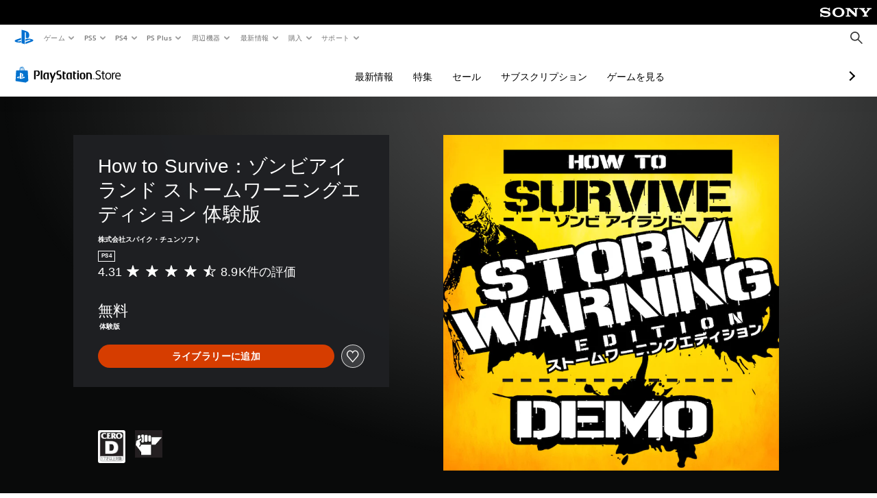

--- FILE ---
content_type: application/javascript
request_url: https://web-commerce-anywhere.playstation.com/IZoSaa/yW_-A/7VSnr/HA/3GmYJNNLtOkrVfuO/AzUnIzcUNQ/Myh/mJEZFMjQB
body_size: 175766
content:
(function(){if(typeof Array.prototype.entries!=='function'){Object.defineProperty(Array.prototype,'entries',{value:function(){var index=0;const array=this;return {next:function(){if(index<array.length){return {value:[index,array[index++]],done:false};}else{return {done:true};}},[Symbol.iterator]:function(){return this;}};},writable:true,configurable:true});}}());(function(){dA();lkE();XZE();var Sd=function(cU,Kb){return cU|Kb;};var Xg=function sj(IN,rN){'use strict';var jb=sj;switch(IN){case Ms:{var jq=rN[CP];var VF=rN[I0];return dY(VF[vq],jq[vq]);}break;case hv:{var TM=rN[CP];qj.push(cg);var GH=new (bs[lY()[RR(RU)](bj,ZU,fY,nV)])();var Dp=GH[BY()[JH(ON)](hk(Ip),LU,Bg)](TM);var mj=tY()[Wk(dN)](qN,Jb);Dp[IR(typeof BY()[JH(Zq)],nq([],[][[]]))?BY()[JH(Zq)](Ic,Gq,TN):BY()[JH(HH)](hk([]),qp,vT)](function(NF){qj.push(bN);mj+=bs[BY()[JH(ZU)](PF,sV,HN)][MH()[MU(sg)](Hp,dR,Qq,Ip)](NF);qj.pop();});var Cp;return Cp=bs[JR(typeof AR()[pM(zF)],'undefined')?AR()[pM(RU)](Db,Mb):AR()[pM(Jk)].apply(null,[qV,MV])](mj),qj.pop(),Cp;}break;case EP:{var sR=rN[CP];var NU=rN[I0];qj.push(EV);var NR=sM(null,sR)?null:lg(BY()[JH(SV)].apply(null,[NM,Qk,tg]),typeof bs[RT()[YH(Ip)].apply(null,[SU,Jk,XT,Jj])])&&sR[bs[JR(typeof RT()[YH(Aq)],nq(tY()[Wk(dN)](ZE,Jb),[][[]]))?RT()[YH(Ip)](fb,Jk,XT,Jj):RT()[YH(vq)].apply(null,[YU,hM,ZY,pF])][IR(typeof MH()[MU(sg)],nq('',[][[]]))?MH()[MU(kj)].apply(null,[Gc,Jb,FY,Zd]):MH()[MU(mV)](xj,Zd,QN,hk([]))]]||sR[tY()[Wk(LU)].apply(null,[Cb,WT])];if(lg(null,NR)){var WM,RY,Dj,CT,YV=[],kY=hk(Ip),ZR=hk(Zq);try{var hd=qj.length;var mT=hk({});if(Dj=(NR=NR.call(sR))[MH()[MU(Lg)].call(null,Yk,Yb,zd,hk(hk(Ip)))],IR(Ip,NU)){if(JR(bs[AR()[pM(ZU)](Vx,kg)](NR),NR)){mT=hk(hk(I0));return;}kY=hk(Zq);}else for(;hk(kY=(WM=Dj.call(NR))[JR(typeof AR()[pM(rJ)],nq('',[][[]]))?AR()[pM(wK)].apply(null,[WX,gj]):AR()[pM(Jk)](tK,zO)])&&(YV[BY()[JH(Em)](hk({}),jX,X6)](WM[tY()[Wk(MQ)](fV,UX)]),JR(YV[MH()[MU(Ip)](KK,c4,tF,VJ)],NU));kY=hk(Ip));}catch(xx){ZR=hk(gx[vq]),RY=xx;}finally{qj.splice(dY(hd,Zq),Infinity,EV);try{var EL=qj.length;var Fx=hk([]);if(hk(kY)&&lg(null,NR[MH()[MU(LU)](dQ,Em,gN,lf)])&&(CT=NR[MH()[MU(LU)](dQ,rH,gN,c4)](),JR(bs[AR()[pM(ZU)].call(null,Vx,kg)](CT),CT))){Fx=hk(hk(I0));return;}}finally{qj.splice(dY(EL,Zq),Infinity,EV);if(Fx){qj.pop();}if(ZR)throw RY;}if(mT){qj.pop();}}var Pl;return qj.pop(),Pl=YV,Pl;}qj.pop();}break;case I5:{var cO=rN[CP];var d4=gx[HH];qj.push(xK);for(var E1=Ip;K4(E1,cO[MH()[MU(Ip)].apply(null,[KK,gW,Nk,sn])]);E1++){d4=xW(nq(Ml(d4,Em),d4),cO[MH()[MU(Zl)].call(null,vB,IW,LB,AX)](E1));}var rx=F1(d4,Ip)[tY()[Wk(cl)](Xl,lW)](sx)[BY()[JH(ZO)].call(null,h9,wx,l6)](gx[sg],JR(typeof BY()[JH(rl)],nq('',[][[]]))?BY()[JH(dN)].call(null,NM,cJ,lq):BY()[JH(Zq)].apply(null,[Ic,cn,tm]));var bL;return qj.pop(),bL=rx,bL;}break;case IZ:{var G9=rN[CP];qj.push(Xn);var IO=gx[HH];for(var w1=Ip;K4(w1,G9[MH()[MU(Ip)](KK,CL,NT,Il)]);w1++){IO=xW(Rx(IO,sn),G9[MH()[MU(Zl)].apply(null,[vB,Jk,fI,hk({})])](w1));}var Bf;return Bf=F1(IO,gx[vq])[tY()[Wk(cl)].apply(null,[NS,lW])](sx),qj.pop(),Bf;}break;case M5:{var TQ=rN[CP];var Lm=rN[I0];qj.push(TX);var SK;return SK=nq(bs[MH()[MU(Nn)](Fm,Jb,sp,OJ)][Lf()[VX(RU)](dL,RU,gf,M1,Em)](Rx(bs[MH()[MU(Nn)](Fm,x4,sp,bB)][BK()[qm(SU)].apply(null,[D1,zF,IW,cl,hk({}),Jk])](),nq(dY(Lm,TQ),gx[vQ]))),TQ),qj.pop(),SK;}break;case F8:{return this;}break;case z8:{var RQ=rN[CP];qj.push(Fl);if(IR(RQ,bs[MH()[MU(MQ)](Al,hk(Zq),b9,Rf)][MH()[MU(YU)](C9,tn,r9,cJ)])){var Vl;return Vl=tY()[Wk(JS)].apply(null,[Vd,zF]),qj.pop(),Vl;}var Jn=[];while(RQ&&IR(RQ[BY()[JH(Jb)].call(null,r4,lf,gm)],bs[JR(typeof BY()[JH(Zd)],nq([],[][[]]))?BY()[JH(jS)].apply(null,[hk(Zq),OW,zW]):BY()[JH(Zq)](hk(Ip),pn,lO)][Ln()[bO(Em)].call(null,NK,Xn,C9,Nn)])&&JR(RQ,bs[MH()[MU(MQ)](Al,rH,b9,SB)])){var Ix=RQ[IR(typeof BY()[JH(ZU)],'undefined')?BY()[JH(Zq)].apply(null,[r4,mV,Fn]):BY()[JH(C9)].call(null,hk({}),ZX,Jx)][MH()[MU(ON)](Cx,Zx,O6,hk(hk({})))]();if(RQ[lY()[RR(KK)](r1,vq,Vf,Yn)]){Ix+=tY()[Wk(sI)](Jp,SB)[zf()[xX(PF)](Jk,fb,Jb,Sl,TL,CK)](RQ[IR(typeof lY()[RR(Em)],nq(tY()[Wk(dN)].apply(null,[Rv,Jb]),[][[]]))?lY()[RR(Zq)].apply(null,[w9,rl,Q4,KK]):lY()[RR(KK)].apply(null,[r1,vq,Vf,Ip])],BY()[JH(dW)](NM,Ip,Nc));Jn[BY()[JH(KI)](cl,Af,CW)](Ix);break;}else{var cK=gx[vQ];var tf=RQ;while(tf=tf[AR()[pM(KI)](NW,VL)]){if(IR(tf[BY()[JH(C9)].apply(null,[wK,ZX,Jx])],RQ[IR(typeof BY()[JH(jB)],nq([],[][[]]))?BY()[JH(Zq)](lf,OS,pJ):BY()[JH(C9)].apply(null,[Ip,ZX,Jx])]))cK++;}Ix+=(JR(typeof BY()[JH(lW)],'undefined')?BY()[JH(VJ)](SV,bj,rb):BY()[JH(Zq)].apply(null,[x4,fW,JO]))[zf()[xX(PF)].call(null,Jk,fb,RU,fb,TL,CK)](cK,Ln()[bO(SV)]([vq,Zq],pX,sn,Zq));}Jn[BY()[JH(KI)].call(null,hk(hk(Ip)),Af,CW)](Ix);RQ=RQ[BY()[JH(Yn)].apply(null,[CL,ML,bV])];}var px;return px=AR()[pM(VJ)].call(null,bm,vb)[zf()[xX(PF)](Jk,B9,SB,Ic,TL,CK)](Jn[AR()[pM(HH)].apply(null,[jS,Yd])](AR()[pM(VJ)].apply(null,[bm,vb]))),qj.pop(),px;}break;case rw:{qj.push(Ax);try{var I4=qj.length;var BW=hk(hk(CP));var CO;return CO=hk(hk(bs[BY()[JH(Nn)].apply(null,[Ic,KK,dO])][AR()[pM(Qx)].apply(null,[Qk,dO])])),qj.pop(),CO;}catch(W4){qj.splice(dY(I4,Zq),Infinity,Ax);var bW;return qj.pop(),bW=hk(I0),bW;}qj.pop();}break;case Rt:{qj.push(Vm);try{var HI=qj.length;var LQ=hk(hk(CP));var HB;return HB=hk(hk(bs[BY()[JH(Nn)](hk(hk({})),KK,YK)][JR(typeof AR()[pM(TN)],'undefined')?AR()[pM(h9)](HH,Bd):AR()[pM(Jk)].call(null,sK,Wm)])),qj.pop(),HB;}catch(DI){qj.splice(dY(HI,Zq),Infinity,Vm);var EK;return qj.pop(),EK=hk(hk(CP)),EK;}qj.pop();}break;case Zs:{qj.push(O1);throw new (bs[AR()[pM(sx)](zO,J6)])(BK()[qm(Em)].call(null,pL,rl,nV,ML,hk(hk({})),tJ));}break;case P:{var Hm=rN[CP];qj.push(W1);var sB=bs[IR(typeof AR()[pM(vf)],'undefined')?AR()[pM(Jk)](NJ,k9):AR()[pM(ZU)].apply(null,[Vx,m6])](Hm);var US=[];for(var TW in sB)US[BY()[JH(Em)](hk(Zq),jX,kN)](TW);US[tY()[Wk(NM)](kM,SH)]();var W9;return W9=function Hf(){qj.push(Qq);for(;US[MH()[MU(Ip)](KK,nV,gp,Cx)];){var cW=US[JR(typeof tY()[Wk(d1)],nq('',[][[]]))?tY()[Wk(Sm)](Aj,sx):tY()[Wk(OJ)](HK,Cf)]();if(NL(cW,sB)){var MB;return Hf[tY()[Wk(MQ)].call(null,jM,UX)]=cW,Hf[IR(typeof AR()[pM(rO)],nq('',[][[]]))?AR()[pM(Jk)](zS,PJ):AR()[pM(wK)](WX,cp)]=hk(Zq),qj.pop(),MB=Hf,MB;}}Hf[AR()[pM(wK)].call(null,WX,cp)]=hk(Ip);var FQ;return qj.pop(),FQ=Hf,FQ;},qj.pop(),W9;}break;case Av:{qj.push(cm);this[AR()[pM(wK)](WX,Pc)]=hk(Ip);var nn=this[AR()[pM(jB)].apply(null,[cx,PT])][Ip][zf()[xX(SV)].call(null,PF,VJ,mV,c4,HQ,r4)];if(IR(MH()[MU(Al)](z4,nV,PT,cJ),nn[IR(typeof RT()[YH(X4)],nq([],[][[]]))?RT()[YH(vq)].call(null,sI,x4,dJ,Qf):RT()[YH(OJ)](Zl,kj,vQ,wX)]))throw nn[IR(typeof Lf()[VX(rl)],nq([],[][[]]))?Lf()[VX(kj)].apply(null,[CL,hk({}),mf,Zl,Ff]):Lf()[VX(Nn)](rJ,KI,AW,kx,OJ)];var Um;return Um=this[AR()[pM(hf)].call(null,KK,dj)],qj.pop(),Um;}break;case cP:{var ZQ=rN[CP];qj.push(fQ);if(bs[AR()[pM(dN)](kQ,UX)][tY()[Wk(TB)](dJ,dB)](ZQ)){var Kl;return qj.pop(),Kl=ZQ,Kl;}qj.pop();}break;case kC:{var VB=rN[CP];var SS=rN[I0];qj.push(LH);if(sM(SS,null)||vL(SS,VB[IR(typeof MH()[MU(Il)],nq('',[][[]]))?MH()[MU(kj)](X9,Qx,Ul,mx):MH()[MU(Ip)].apply(null,[KK,Zd,nH,Jb])]))SS=VB[MH()[MU(Ip)](KK,Nn,nH,RI)];for(var hW=Ip,Xm=new (bs[IR(typeof AR()[pM(vq)],'undefined')?AR()[pM(Jk)].apply(null,[kX,Z9]):AR()[pM(dN)](kQ,PL)])(SS);K4(hW,SS);hW++)Xm[hW]=VB[hW];var BX;return qj.pop(),BX=Xm,BX;}break;case k0:{var AS;qj.push(AI);return AS=IR(typeof bs[BY()[JH(Nn)](hk(Ip),KK,Kf)][tY()[Wk(lf)](JU,jB)],AR()[pM(II)].call(null,V9,rs))||IR(typeof bs[BY()[JH(Nn)].call(null,nQ,KK,Kf)][AR()[pM(OW)].call(null,RS,K6)],JR(typeof AR()[pM(ZO)],nq('',[][[]]))?AR()[pM(II)](V9,rs):AR()[pM(Jk)](vW,RO))||IR(typeof bs[BY()[JH(Nn)].call(null,zB,KK,Kf)][BY()[JH(dR)].call(null,Em,Nn,Os)],AR()[pM(II)](V9,rs)),qj.pop(),AS;}break;case p5:{qj.push(Jj);var b1=[BY()[JH(JS)].apply(null,[rl,Sf,Nk]),AR()[pM(RL)](DX,CF),MH()[MU(dW)](h9,mx,AH,hk(hk(Zq))),tY()[Wk(Qx)].call(null,m6,h9),BY()[JH(sI)](hk([]),kQ,Ij),BY()[JH(r4)](hk(hk([])),B9,pb),AR()[pM(Zf)](Cx,qR),AR()[pM(tn)].apply(null,[GK,tF]),MH()[MU(KI)](Zq,Aq,wk,Jk),BY()[JH(nV)](hk(hk(Zq)),rH,vF),BY()[JH(OW)](Yb,sn,Q6),IR(typeof AR()[pM(rH)],nq('',[][[]]))?AR()[pM(Jk)](dx,TS):AR()[pM(JS)](rm,kT),tY()[Wk(h9)].apply(null,[ck,EX]),IR(typeof BK()[qm(SU)],nq(tY()[Wk(dN)].call(null,RC,Jb),[][[]]))?BK()[qm(II)](KB,dN,ML,Jk,gW,rK):BK()[qm(PF)](ld,Zx,sx,Zl,Sm,jB),BK()[qm(Nn)].apply(null,[dg,fb,Cl,Em,SU,rl]),IR(typeof Ln()[bO(kj)],nq(tY()[Wk(dN)](RC,Jb),[][[]]))?Ln()[bO(dN)](xO,JI,ML,nI):Ln()[bO(RU)].call(null,SH,jR,OW,MQ),tY()[Wk(Db)](Lk,k1),MH()[MU(VJ)](KH,TB,vj,nQ),BY()[JH(Qx)].call(null,hk(hk([])),SH,Ej),BY()[JH(h9)](hk([]),zF,lj),MH()[MU(Yn)](jm,hk(hk(Zq)),mq,VJ),BY()[JH(Db)].call(null,RU,mx,p4),tY()[Wk(dR)](cq,fX),IR(typeof Lf()[VX(RU)],nq([],[][[]]))?Lf()[VX(kj)](ON,Jk,QH,Ip,mJ):Lf()[VX(Zx)].apply(null,[c4,cl,ON,zq,II]),AR()[pM(sI)](LU,Wb),AR()[pM(r4)](Yb,Tq),AR()[pM(nV)](xl,pR)];if(sM(typeof bs[AR()[pM(dW)].apply(null,[Fm,p6])][tY()[Wk(RI)].apply(null,[Fq,ZL])],BY()[JH(SV)].call(null,vQ,Qk,Ub))){var pK;return qj.pop(),pK=null,pK;}var WI=b1[MH()[MU(Ip)](KK,mx,mF,VJ)];var GO=tY()[Wk(dN)](RC,Jb);for(var pm=Ip;K4(pm,WI);pm++){var DL=b1[pm];if(JR(bs[AR()[pM(dW)].apply(null,[Fm,p6])][tY()[Wk(RI)].call(null,Fq,ZL)][DL],undefined)){GO=tY()[Wk(dN)](RC,Jb)[zf()[xX(PF)].call(null,Jk,Em,Db,vQ,Fq,CK)](GO,tY()[Wk(TN)](C6,Fm))[zf()[xX(PF)](Jk,Ip,pS,dL,Fq,CK)](pm);}}var KO;return qj.pop(),KO=GO,KO;}break;case XA:{var wW=rN[CP];qj.push(bK);try{var Ll=qj.length;var IX=hk({});if(IR(wW[IR(typeof AR()[pM(sS)],'undefined')?AR()[pM(Jk)](Ox,pB):AR()[pM(dW)].call(null,Fm,tV)][JR(typeof MH()[MU(Ic)],nq([],[][[]]))?MH()[MU(nV)].apply(null,[kI,PF,Ws,TN]):MH()[MU(kj)].apply(null,[E9,ON,D9,bB])],undefined)){var XJ;return XJ=AR()[pM(V9)](dL,kR),qj.pop(),XJ;}if(IR(wW[AR()[pM(dW)](Fm,tV)][IR(typeof MH()[MU(ON)],nq([],[][[]]))?MH()[MU(kj)](qQ,Zd,Zf,cl):MH()[MU(nV)](kI,II,Ws,HJ)],hk(hk(CP)))){var vx;return vx=IR(typeof BY()[JH(RI)],nq('',[][[]]))?BY()[JH(Zq)](TB,gm,Un):BY()[JH(dN)].apply(null,[h9,cJ,Sq]),qj.pop(),vx;}var hI;return hI=IR(typeof tY()[Wk(Nn)],'undefined')?tY()[Wk(OJ)](ZU,MI):tY()[Wk(Aq)](RN,sI),qj.pop(),hI;}catch(zl){qj.splice(dY(Ll,Zq),Infinity,bK);var s4;return s4=BY()[JH(pS)].apply(null,[lf,UQ,Tj]),qj.pop(),s4;}qj.pop();}break;case cG:{qj.push(IQ);var Q9;return Q9=IR(typeof tY()[Wk(LU)],'undefined')?tY()[Wk(OJ)].call(null,LW,bX):tY()[Wk(cJ)].apply(null,[K1,g1]),qj.pop(),Q9;}break;case O8:{var wB=rN[CP];qj.push(Hx);if(JR(typeof wB,AR()[pM(MQ)](vf,dO))){var jW;return jW=tY()[Wk(dN)](EQ,Jb),qj.pop(),jW;}var qB;return qB=wB[MH()[MU(hf)](I9,Zx,SO,Il)](new (bs[MH()[MU(cl)](wx,Nn,S4,nV)])(IR(typeof Lf()[VX(RU)],nq(tY()[Wk(dN)].call(null,EQ,Jb),[][[]]))?Lf()[VX(kj)](VJ,sg,hS,QQ,mW):Lf()[VX(SV)](fb,B9,gf,n1,Zq),tY()[Wk(dW)](WS,q1)),BY()[JH(cJ)](Sm,tS,nm))[MH()[MU(hf)].call(null,I9,OW,SO,hk(hk({})))](new (bs[MH()[MU(cl)](wx,zO,S4,bB)])(MH()[MU(cJ)](cl,lW,lh,jB),IR(typeof tY()[Wk(Jb)],nq([],[][[]]))?tY()[Wk(OJ)](YB,tK):tY()[Wk(dW)](WS,q1)),AR()[pM(NM)](zX,KB))[MH()[MU(hf)].apply(null,[I9,TB,SO,sg])](new (bs[MH()[MU(cl)](wx,RU,S4,hk(hk({})))])(IR(typeof AR()[pM(vq)],'undefined')?AR()[pM(Jk)].call(null,Zm,LB):AR()[pM(Sm)].call(null,CK,JY),tY()[Wk(dW)].call(null,WS,q1)),AR()[pM(IW)](rf,WV))[MH()[MU(hf)].call(null,I9,Zx,SO,dI)](new (bs[MH()[MU(cl)](wx,zF,S4,Zf)])(JR(typeof BY()[JH(TB)],nq([],[][[]]))?BY()[JH(sS)](OW,MO,EW):BY()[JH(Zq)](hk(hk(Ip)),R4,E4),tY()[Wk(dW)].call(null,WS,q1)),tY()[Wk(KI)].apply(null,[cN,tJ]))[MH()[MU(hf)](I9,dN,SO,bB)](new (bs[IR(typeof MH()[MU(lW)],nq('',[][[]]))?MH()[MU(kj)].apply(null,[KX,Sm,BO,qp]):MH()[MU(cl)](wx,JS,S4,Em)])(BY()[JH(NM)](hk([]),g1,hb),tY()[Wk(dW)](WS,q1)),tY()[Wk(VJ)](Kq,RW))[MH()[MU(hf)].apply(null,[I9,bB,SO,cl])](new (bs[MH()[MU(cl)].call(null,wx,rJ,S4,c4)])(tY()[Wk(Yn)].call(null,kl,bB),tY()[Wk(dW)].call(null,WS,q1)),BY()[JH(Sm)](JS,kn,QO))[MH()[MU(hf)].apply(null,[I9,hk(Ip),SO,kj])](new (bs[MH()[MU(cl)](wx,hk(hk([])),S4,hk([]))])(MH()[MU(sS)].call(null,jS,Af,xm,KI),tY()[Wk(dW)](WS,q1)),tY()[Wk(ZO)](jY,NM))[MH()[MU(hf)].apply(null,[I9,WT,SO,Zx])](new (bs[MH()[MU(cl)](wx,VJ,S4,Zd)])(BY()[JH(IW)](Nn,Qx,Oq),tY()[Wk(dW)].apply(null,[WS,q1])),tY()[Wk(SB)](Oc,Db))[AR()[pM(TB)](jB,gn)](Ip,L9),qj.pop(),qB;}break;case G3:{var VW;qj.push(hn);return VW=hk(hk(bs[BY()[JH(Nn)].apply(null,[IW,KK,fI])][zf()[xX(Il)].apply(null,[SU,JS,SV,nV,CW,cJ])])),qj.pop(),VW;}break;case tZ:{qj.push(SX);var tO;return tO=new (bs[IR(typeof Lf()[VX(KK)],nq(tY()[Wk(dN)](N0,Jb),[][[]]))?Lf()[VX(kj)].apply(null,[Yk,Qx,gO,C4,RO]):Lf()[VX(Il)].apply(null,[Zf,Zl,sx,AN,kj])])()[JR(typeof lY()[RR(SV)],nq(tY()[Wk(dN)](N0,Jb),[][[]]))?lY()[RR(Il)].call(null,rW,SV,Fq,ML):lY()[RR(Zq)](ZU,pQ,p9,vq)](),qj.pop(),tO;}break;case DP:{var Zn=rN[CP];return JR(Zn,null);}break;case PZ:{return this;}break;case Tz:{qj.push(Hl);try{var gI=qj.length;var JJ=hk({});var If=nq(bs[JR(typeof MH()[MU(Jk)],nq('',[][[]]))?MH()[MU(ZO)](mV,cl,Xl,hk([])):MH()[MU(kj)](q4,NM,Nf,X4)](bs[BY()[JH(Nn)].apply(null,[h9,KK,Rn])][BY()[JH(RI)].call(null,dR,Tm,Yx)]),Ml(bs[JR(typeof MH()[MU(r4)],nq([],[][[]]))?MH()[MU(ZO)].apply(null,[mV,jS,Xl,Sm]):MH()[MU(kj)](GX,kj,Yf,SV)](bs[BY()[JH(Nn)](dI,KK,Rn)][IR(typeof BY()[JH(TN)],nq([],[][[]]))?BY()[JH(Zq)](Sl,X1,hl):BY()[JH(TN)](MQ,GI,IF)]),Zq));If+=nq(Ml(bs[JR(typeof MH()[MU(Jb)],nq([],[][[]]))?MH()[MU(ZO)].apply(null,[mV,Zq,Xl,hk(Zq)]):MH()[MU(kj)].apply(null,[wS,Qx,IS,NM])](bs[BY()[JH(Nn)](Ic,KK,Rn)][tY()[Wk(c4)].call(null,JF,xQ)]),vq),Ml(bs[IR(typeof MH()[MU(HH)],nq([],[][[]]))?MH()[MU(kj)](Om,hk([]),rJ,Jb):MH()[MU(ZO)](mV,rJ,Xl,CL)](bs[BY()[JH(Nn)].call(null,YU,KK,Rn)][BY()[JH(lf)].call(null,KK,Zq,Hq)]),gx[SU]));If+=nq(Ml(bs[IR(typeof MH()[MU(TB)],nq([],[][[]]))?MH()[MU(kj)].call(null,KX,ON,zW,mV):MH()[MU(ZO)](mV,Ip,Xl,Yk)](bs[IR(typeof BY()[JH(c4)],nq('',[][[]]))?BY()[JH(Zq)](RI,p9,Jb):BY()[JH(Nn)].call(null,lf,KK,Rn)][BY()[JH(c4)].apply(null,[Zd,nQ,Zp])]),kj),Ml(bs[MH()[MU(ZO)].call(null,mV,tn,Xl,SV)](bs[IR(typeof BY()[JH(JS)],nq('',[][[]]))?BY()[JH(Zq)](NM,zn,Dx):BY()[JH(Nn)].apply(null,[Jk,KK,Rn])][AR()[pM(Db)].call(null,cf,Sk)]),gx[bB]));If+=nq(Ml(bs[JR(typeof MH()[MU(TB)],nq('',[][[]]))?MH()[MU(ZO)].apply(null,[mV,Sm,Xl,C9]):MH()[MU(kj)](XB,zB,UO,hf)](bs[BY()[JH(Nn)](sg,KK,Rn)][tY()[Wk(V9)](Wf,FB)]),Jk),Ml(bs[MH()[MU(ZO)].apply(null,[mV,hk(hk({})),Xl,hk(hk([]))])](bs[BY()[JH(Nn)](B9,KK,Rn)][JR(typeof tY()[Wk(Zd)],nq([],[][[]]))?tY()[Wk(dL)](L1,HH):tY()[Wk(OJ)](Wl,nB)]),Aq));If+=nq(Ml(bs[MH()[MU(ZO)](mV,hk(Ip),Xl,zO)](bs[BY()[JH(Nn)].call(null,Db,KK,Rn)][BY()[JH(V9)](Lg,UX,zc)]),dN),Ml(bs[MH()[MU(ZO)].apply(null,[mV,hf,Xl,nV])](bs[BY()[JH(Nn)](B9,KK,Rn)][BY()[JH(dL)].call(null,Zx,Fm,hQ)]),SU));If+=nq(Ml(bs[MH()[MU(ZO)](mV,hk(hk(Ip)),Xl,hk(hk({})))](bs[BY()[JH(Nn)].call(null,WT,KK,Rn)][MH()[MU(SB)](xS,ZO,sW,cJ)]),PF),Ml(bs[IR(typeof MH()[MU(rH)],nq('',[][[]]))?MH()[MU(kj)].apply(null,[UI,OJ,hJ,RL]):MH()[MU(ZO)](mV,IW,Xl,JS)](bs[JR(typeof BY()[JH(sn)],nq([],[][[]]))?BY()[JH(Nn)](kj,KK,Rn):BY()[JH(Zq)](hk(Ip),zL,DS)][RT()[YH(sx)](ON,sx,JS,E4)]),ZU));If+=nq(Ml(bs[MH()[MU(ZO)](mV,AX,Xl,hk({}))](bs[BY()[JH(Nn)].apply(null,[c4,KK,Rn])][MH()[MU(Yb)](cX,hk(hk({})),f6,Qx)]),Nn),Ml(bs[MH()[MU(ZO)].apply(null,[mV,hk(hk(Zq)),Xl,sI])](bs[IR(typeof BY()[JH(RU)],'undefined')?BY()[JH(Zq)].apply(null,[rl,S9,Qn]):BY()[JH(Nn)](RI,KK,Rn)][tY()[Wk(Cx)].call(null,V8,bj)]),MQ));If+=nq(Ml(bs[MH()[MU(ZO)].call(null,mV,dL,Xl,HH)](bs[BY()[JH(Nn)](hk(Ip),KK,Rn)][AR()[pM(dR)].call(null,x4,AI)]),KK),Ml(bs[MH()[MU(ZO)](mV,dN,Xl,Yn)](bs[BY()[JH(Nn)].apply(null,[Al,KK,Rn])][Ln()[bO(Il)].call(null,L9,E4,Yk,Il)]),II));If+=nq(Ml(bs[MH()[MU(ZO)].call(null,mV,hk(hk({})),Xl,SB)](bs[BY()[JH(Nn)].call(null,ZO,KK,Rn)][AR()[pM(RI)](IK,hA)]),sx),Ml(bs[MH()[MU(ZO)](mV,r4,Xl,hk(hk(Zq)))](bs[JR(typeof BY()[JH(rH)],nq('',[][[]]))?BY()[JH(Nn)](hk(Zq),KK,Rn):BY()[JH(Zq)].apply(null,[hk(hk({})),v4,JI])][BY()[JH(Cx)].call(null,Sl,zB,nc)]),SV));If+=nq(Ml(bs[MH()[MU(ZO)].call(null,mV,Qx,Xl,Em)](bs[BY()[JH(Nn)].call(null,nV,KK,Rn)][AR()[pM(TN)].call(null,QQ,f6)]),RU),Ml(bs[MH()[MU(ZO)](mV,Lg,Xl,Cx)](bs[BY()[JH(Nn)](hk([]),KK,Rn)][tY()[Wk(zB)](Gx,OJ)]),Il));If+=nq(Ml(bs[MH()[MU(ZO)].call(null,mV,dL,Xl,KI)](bs[BY()[JH(Nn)](hf,KK,Rn)][AR()[pM(lf)].apply(null,[OW,VL])]),gx[rl]),Ml(bs[MH()[MU(ZO)].apply(null,[mV,PF,Xl,cl])](bs[BY()[JH(Nn)].apply(null,[x4,KK,Rn])][Ln()[bO(Zl)].apply(null,[zS,E4,hf,rl])]),Zx));If+=nq(Ml(bs[JR(typeof MH()[MU(Sm)],nq('',[][[]]))?MH()[MU(ZO)](mV,B9,Xl,KI):MH()[MU(kj)](hl,V9,Kf,Ip)](bs[BY()[JH(Nn)](YU,KK,Rn)][AR()[pM(c4)](Tm,gc)]),rJ),Ml(bs[IR(typeof MH()[MU(KI)],nq([],[][[]]))?MH()[MU(kj)](Nf,hk({}),WB,Zx):MH()[MU(ZO)](mV,Em,Xl,Nn)](bs[BY()[JH(Nn)](dL,KK,Rn)][MH()[MU(RL)].call(null,zX,hk(Ip),m6,Nn)]),rl));If+=nq(Ml(bs[MH()[MU(ZO)].apply(null,[mV,dL,Xl,RI])](bs[IR(typeof BY()[JH(jS)],'undefined')?BY()[JH(Zq)](RU,NQ,OW):BY()[JH(Nn)](SB,KK,Rn)][tY()[Wk(pS)].call(null,m9,H9)]),gx[X4]),Ml(bs[MH()[MU(ZO)].apply(null,[mV,Db,Xl,hk(hk({}))])](bs[BY()[JH(Nn)](hk(hk({})),KK,Rn)][MH()[MU(Zf)].apply(null,[RW,sx,DF,hk({})])]),gx[Jb]));If+=nq(Ml(bs[IR(typeof MH()[MU(zB)],nq('',[][[]]))?MH()[MU(kj)](lQ,Qx,GL,hk([])):MH()[MU(ZO)](mV,hk(hk(Ip)),Xl,Sm)](bs[BY()[JH(Nn)].apply(null,[ZU,KK,Rn])][MH()[MU(tn)].call(null,fQ,AX,UK,dW)]),vQ),Ml(bs[MH()[MU(ZO)].call(null,mV,dN,Xl,rJ)](bs[BY()[JH(Nn)].call(null,Cx,KK,Rn)][tY()[Wk(dI)](Kf,KI)]),HH));If+=nq(Ml(bs[MH()[MU(ZO)].call(null,mV,VJ,Xl,MQ)](bs[BY()[JH(Nn)](zB,KK,Rn)][tY()[Wk(Sl)].apply(null,[cL,Ef])]),nQ),Ml(bs[IR(typeof MH()[MU(h9)],nq('',[][[]]))?MH()[MU(kj)](NB,hk(Zq),VK,jB):MH()[MU(ZO)](mV,hk(hk({})),Xl,Rf)](bs[IR(typeof BY()[JH(h9)],nq([],[][[]]))?BY()[JH(Zq)](Em,hO,cl):BY()[JH(Nn)].apply(null,[hk({}),KK,Rn])][JR(typeof MH()[MU(rl)],nq('',[][[]]))?MH()[MU(JS)](rm,rH,Pn,X4):MH()[MU(kj)](WK,RL,FX,sI)]),bB));If+=nq(Ml(bs[MH()[MU(ZO)](mV,RU,Xl,II)](bs[BY()[JH(Nn)](dN,KK,Rn)][Lf()[VX(rJ)].apply(null,[x4,hk({}),c9,jI,Zx])]),X4),Ml(bs[MH()[MU(ZO)].apply(null,[mV,hk(hk([])),Xl,dN])](bs[BY()[JH(Nn)].apply(null,[AX,KK,Rn])][RT()[YH(SV)].apply(null,[mx,nQ,Ip,rK])]),Jb));If+=nq(nq(Ml(bs[MH()[MU(ZO)].call(null,mV,hk(hk(Zq)),Xl,KI)](bs[JR(typeof MH()[MU(sx)],nq([],[][[]]))?MH()[MU(MQ)].call(null,Al,dL,KS,nQ):MH()[MU(kj)](JS,Zd,B1,hk(Zq))][MH()[MU(sI)].call(null,IW,hk(hk(Ip)),Ck,hk(hk([])))]),jS),Ml(bs[MH()[MU(ZO)].call(null,mV,Ic,Xl,ZU)](bs[BY()[JH(Nn)](hk([]),KK,Rn)][MH()[MU(r4)].apply(null,[OJ,hk(hk(Zq)),bF,rJ])]),gx[jS])),Ml(bs[MH()[MU(ZO)](mV,V9,Xl,Yk)](bs[BY()[JH(Nn)].call(null,MQ,KK,Rn)][BY()[JH(zB)](hk(hk({})),Zf,Mj)]),zF));var vX;return vX=If[tY()[Wk(cl)].call(null,rI,lW)](),qj.pop(),vX;}catch(gL){qj.splice(dY(gI,Zq),Infinity,Hl);var Rm;return Rm=BY()[JH(dN)].call(null,hk(hk(Zq)),cJ,Ab),qj.pop(),Rm;}qj.pop();}break;case P8:{var F9=rN[CP];var Pf=rN[I0];var P4;var vn;qj.push(vS);var PS;var zI;var z9=zf()[xX(SU)](Zq,Jb,C9,sS,fI,OJ);var RX=F9[IR(typeof Ln()[bO(Ip)],'undefined')?Ln()[bO(dN)](Cn,lO,RU,fY):Ln()[bO(Jk)](XX,BS,Jb,Em)](z9);for(zI=Ip;K4(zI,RX[MH()[MU(Ip)](KK,hf,Ld,KI)]);zI++){P4=kO(Im(NX(Pf,dN),gx[OJ]),RX[MH()[MU(Ip)].apply(null,[KK,pS,Ld,hk(Ip)])]);Pf*=WA[MH()[MU(HH)](Pm,Al,EN,hk({}))]();Pf&=WA[RT()[YH(SU)](vQ,Il,fx,Gl)]();Pf+=WA[IR(typeof lY()[RR(SU)],nq(tY()[Wk(dN)].call(null,hA,Jb),[][[]]))?lY()[RR(Zq)](dn,AI,Qx,TB):lY()[RR(Jk)](dR,SU,Gl,Yn)]();Pf&=gx[Jk];vn=kO(Im(NX(Pf,dN),gx[OJ]),RX[MH()[MU(Ip)].apply(null,[KK,TN,Ld,ZU])]);Pf*=WA[JR(typeof MH()[MU(Zx)],nq('',[][[]]))?MH()[MU(HH)](Pm,hk(Zq),EN,hk({})):MH()[MU(kj)](Fm,x4,YK,Zf)]();Pf&=WA[RT()[YH(SU)].call(null,OW,Il,fx,Gl)]();Pf+=gx[Em];Pf&=gx[Jk];PS=RX[P4];RX[P4]=RX[vn];RX[vn]=PS;}var xf;return xf=RX[AR()[pM(HH)](jS,Jp)](z9),qj.pop(),xf;}break;}};var XK=function(){return ["\x6c\x65\x6e\x67\x74\x68","\x41\x72\x72\x61\x79","\x63\x6f\x6e\x73\x74\x72\x75\x63\x74\x6f\x72","\x6e\x75\x6d\x62\x65\x72"];};var ZI=function(rB){if(bs["document"]["cookie"]){var cQ=""["concat"](rB,"=");var AL=bs["document"]["cookie"]["split"]('; ');for(var x9=0;x9<AL["length"];x9++){var xB=AL[x9];if(xB["indexOf"](cQ)===0){var g9=xB["substring"](cQ["length"],xB["length"]);if(g9["indexOf"]('~')!==-1||bs["decodeURIComponent"](g9)["indexOf"]('~')!==-1){return g9;}}}}return false;};var FW=function(){P9=["\x61\x70\x70\x6c\x79","\x66\x72\x6f\x6d\x43\x68\x61\x72\x43\x6f\x64\x65","\x53\x74\x72\x69\x6e\x67","\x63\x68\x61\x72\x43\x6f\x64\x65\x41\x74"];};var L4=function mO(pf,Dm){var On=mO;var Df=R9(new Number(hP),YW);var IB=Df;Df.set(pf);for(pf;IB+pf!=fG;pf){switch(IB+pf){case P0:{pf+=ls;var hL;return qj.pop(),hL=jO[f4],hL;}break;case J3:{var GW=Dm[CP];pf-=GE;qj.push(Xf);var Wn=GW[IR(typeof zf()[xX(kj)],nq(tY()[Wk(dN)](n9,Jb),[][[]]))?zf()[xX(ZU)](Vx,sg,hk(hk({})),AX,O1,mn):zf()[xX(SV)](PF,YU,hk(hk([])),lf,NI,r4)]||{};Wn[RT()[YH(OJ)].call(null,Aq,kj,vQ,nW)]=BK()[qm(Aq)].call(null,Yx,Yn,Zf,V9,Yk,Jk),delete Wn[Lf()[VX(12)](36,31,268,588,3)],GW[zf()[xX(SV)].call(null,PF,dI,ZU,zF,NI,r4)]=Wn;qj.pop();}break;case R:{var m1;return qj.pop(),m1=Z4,m1;}break;case Az:{var BB=lg(typeof bs[BY()[JH(Nn)].call(null,hk({}),KK,Jx)][MH()[MU(nV)](kI,hk({}),ck,RL)],IR(typeof BY()[JH(qX)],nq([],[][[]]))?BY()[JH(Zq)](WT,bB,sg):BY()[JH(SV)](x4,Qk,AF))?tY()[Wk(Aq)](Bq,sI):BY()[JH(dN)](h9,cJ,Qc);var cB=JR(typeof bs[JR(typeof BY()[JH(rf)],nq('',[][[]]))?BY()[JH(Nn)].apply(null,[Ic,KK,Jx]):BY()[JH(Zq)].apply(null,[KK,xj,jJ])][BY()[JH(sL)](KI,l4,dH)],BY()[JH(SV)].apply(null,[Ic,Qk,AF]))||JR(typeof bs[JR(typeof MH()[MU(sg)],'undefined')?MH()[MU(MQ)].call(null,Al,Ic,b4,hk(hk({}))):MH()[MU(kj)](PJ,Sl,zB,Qx)][BY()[JH(sL)](hk(Zq),l4,dH)],BY()[JH(SV)](rJ,Qk,AF))?tY()[Wk(Aq)](Bq,sI):BY()[JH(dN)](hf,cJ,Qc);var OI=lg(bs[BY()[JH(Nn)](hk(hk([])),KK,Jx)][MH()[MU(MQ)](Al,hk(hk(Zq)),b4,Zd)][Ln()[bO(Zd)].apply(null,[V9,jf,Yn,II])][BK()[qm(MQ)](Fl,dL,Em,hf,vQ,Nn)](tY()[Wk(D4)](Zb,Qk)),null)?tY()[Wk(Aq)].apply(null,[Bq,sI]):BY()[JH(dN)].apply(null,[hk({}),cJ,Qc]);var vO=lg(bs[BY()[JH(Nn)](Jk,KK,Jx)][MH()[MU(MQ)](Al,hk([]),b4,dR)][Ln()[bO(Zd)](V9,jf,KK,II)][BK()[qm(MQ)].call(null,Fl,Ip,Em,hk([]),hk(hk([])),Nn)](IR(typeof tY()[Wk(d9)],nq('',[][[]]))?tY()[Wk(OJ)](Yl,JQ):tY()[Wk(N9)](MM,x4)),null)?tY()[Wk(Aq)](Bq,sI):BY()[JH(dN)].apply(null,[Rf,cJ,Qc]);var Bn=[j1,wO,FJ,BB,cB,OI,vO];var Of=Bn[AR()[pM(HH)].call(null,jS,KY)](tY()[Wk(TN)](w6,Fm));var QW;return qj.pop(),QW=Of,QW;}break;case KC:{pf+=MZ;if(JR(rQ,undefined)&&JR(rQ,null)&&vL(rQ[MH()[MU(Ip)](KK,YU,LF,hk(hk(Ip)))],gx[vq])){try{var qI=qj.length;var FK=hk(I0);var wI=bs[AR()[pM(dL)].apply(null,[UX,nH])](rQ)[Ln()[bO(Jk)].apply(null,[XX,lK,rH,Em])](BY()[JH(dI)].call(null,Al,f9,N4));if(vL(wI[IR(typeof MH()[MU(WT)],nq([],[][[]]))?MH()[MU(kj)].call(null,G4,Zl,mS,c4):MH()[MU(Ip)](KK,hk(hk(Ip)),LF,RL)],Em)){Z4=bs[MH()[MU(ZU)].apply(null,[KI,Ip,GS,AX])](wI[gx[bB]],PF);}}catch(EO){qj.splice(dY(qI,Zq),Infinity,mm);}}}break;case cw:{pf-=fz;var xJ;return qj.pop(),xJ=mI[Lx],xJ;}break;case qt:{var mI=Dm[CP];var Lx=Dm[I0];pf-=n8;var j9=Dm[M5];qj.push(UL);bs[AR()[pM(ZU)](Vx,cm)][IR(typeof zf()[xX(vq)],nq([],[][[]]))?zf()[xX(ZU)].call(null,pQ,x4,AX,hk([]),Tl,X9):zf()[xX(Ip)](KK,IW,Yn,sg,CI,dL)](mI,Lx,Bm(Gz,[IR(typeof tY()[Wk(Yb)],nq('',[][[]]))?tY()[Wk(OJ)](bB,E9):tY()[Wk(MQ)].call(null,Jl,UX),j9,IR(typeof tY()[Wk(rW)],'undefined')?tY()[Wk(OJ)].call(null,YJ,X1):tY()[Wk(ZU)].apply(null,[T1,rW]),hk(Ip),AR()[pM(SV)](r4,YM),hk(Ip),JR(typeof MH()[MU(SB)],nq('',[][[]]))?MH()[MU(SV)].apply(null,[CK,dR,RO,ON]):MH()[MU(kj)](Rl,KI,k1,fb),hk(Ip)]));}break;case T8:{var Ol=Dm[CP];pf-=WE;qj.push(KQ);var jx=Bm(Gz,[BY()[JH(ML)].call(null,sn,bm,BS),Ol[Ip]]);NL(Zq,Ol)&&(jx[Ln()[bO(KK)](wK,xO,pS,dN)]=Ol[Zq]),NL(vq,Ol)&&(jx[MH()[MU(Ic)](Yb,dL,Oc,dR)]=Ol[vq],jx[AR()[pM(AX)](GJ,N1)]=Ol[OJ]),this[IR(typeof AR()[pM(OO)],nq([],[][[]]))?AR()[pM(Jk)](KW,rn):AR()[pM(jB)](cx,GV)][JR(typeof BY()[JH(Yk)],nq('',[][[]]))?BY()[JH(Em)].apply(null,[pS,jX,Hd]):BY()[JH(Zq)].call(null,Jk,kj,sx)](jx);qj.pop();}break;case J0:{var g4=Dm[CP];pf-=Uh;qj.push(lJ);var DW=g4[zf()[xX(SV)].call(null,PF,Ip,sS,ON,EJ,r4)]||{};DW[RT()[YH(OJ)].call(null,sI,kj,vQ,tL)]=BK()[qm(Aq)].call(null,VI,dI,Zf,hk(hk(Ip)),Db,Jk),delete DW[Lf()[VX(12)].apply(null,[64,73,268,404,3])],g4[IR(typeof zf()[xX(II)],nq(tY()[Wk(dN)].call(null,HK,Jb),[][[]]))?zf()[xX(ZU)].apply(null,[mW,Zx,hk(hk({})),Yb,HX,CS]):zf()[xX(SV)].call(null,PF,wK,IW,hk(hk({})),EJ,r4)]=DW;qj.pop();}break;case TP:{var jO=Dm[CP];var f4=Dm[I0];pf-=D7;var Kx=Dm[M5];qj.push(VL);bs[IR(typeof AR()[pM(VJ)],nq([],[][[]]))?AR()[pM(Jk)].apply(null,[n1,hK]):AR()[pM(ZU)].apply(null,[Vx,WY])][JR(typeof zf()[xX(dN)],'undefined')?zf()[xX(Ip)](KK,rJ,kj,qp,Wx,dL):zf()[xX(ZU)].apply(null,[YI,Zq,vq,hk(Ip),SI,sQ])](jO,f4,Bm(Gz,[tY()[Wk(MQ)].apply(null,[kV,UX]),Kx,tY()[Wk(ZU)].call(null,qO,rW),hk(Ip),AR()[pM(SV)](r4,lU),hk(Ip),IR(typeof MH()[MU(vf)],'undefined')?MH()[MU(kj)].apply(null,[gX,sI,Qq,hk(hk([]))]):MH()[MU(SV)].call(null,CK,ZO,nY,WT),hk(Ip)]));}break;case pv:{var f1=Dm[CP];qj.push(YX);var IJ=Bm(Gz,[BY()[JH(ML)](Zq,bm,cM),f1[Ip]]);pf-=Jz;NL(Zq,f1)&&(IJ[Ln()[bO(KK)](wK,MW,ON,dN)]=f1[Zq]),NL(vq,f1)&&(IJ[MH()[MU(Ic)](Yb,kj,jV,RL)]=f1[vq],IJ[AR()[pM(AX)].apply(null,[GJ,AO])]=f1[OJ]),this[AR()[pM(jB)](cx,DR)][IR(typeof BY()[JH(X4)],'undefined')?BY()[JH(Zq)](vQ,gS,XH):BY()[JH(Em)].call(null,hk([]),jX,zR)](IJ);qj.pop();}break;case Z7:{var SQ=Dm[CP];pf-=UE;qj.push(tI);var bl=SQ[JR(typeof zf()[xX(Zl)],nq(tY()[Wk(dN)].apply(null,[E0,Jb]),[][[]]))?zf()[xX(SV)](PF,dL,TN,nQ,SF,r4):zf()[xX(ZU)].call(null,Nl,Jk,ON,TB,ES,WT)]||{};bl[RT()[YH(OJ)].apply(null,[CL,kj,vQ,qT])]=BK()[qm(Aq)](pH,Yb,Zf,pS,vq,Jk),delete bl[IR(typeof Lf()[VX(26)],'undefined')?Lf()[VX(4)](54,81,60,350,652):Lf()[VX(12)](53,hk(hk(1)),268,1042,3)],SQ[zf()[xX(SV)](PF,Al,Qx,Il,SF,r4)]=bl;qj.pop();}break;case D7:{qj.push(ZJ);var j1=bs[BY()[JH(Nn)](rH,KK,Jx)][MH()[MU(LS)].call(null,OW,hk(hk(Zq)),Oj,WT)]||bs[MH()[MU(MQ)].call(null,Al,Ic,b4,zO)][MH()[MU(LS)](OW,Al,Oj,TB)]?JR(typeof tY()[Wk(zF)],'undefined')?tY()[Wk(Aq)](Bq,sI):tY()[Wk(OJ)](AK,KX):BY()[JH(dN)](x4,cJ,Qc);var wO=lg(bs[BY()[JH(Nn)](hk(hk([])),KK,Jx)][MH()[MU(MQ)].apply(null,[Al,AX,b4,sS])][Ln()[bO(Zd)](V9,jf,kj,II)][BK()[qm(MQ)](Fl,Il,Em,wK,jB,Nn)](MH()[MU(nV)].call(null,kI,hk(hk({})),ck,Jk)),null)?tY()[Wk(Aq)](Bq,sI):BY()[JH(dN)].apply(null,[hk(hk(Zq)),cJ,Qc]);pf-=d8;var FJ=lg(typeof bs[AR()[pM(dW)].apply(null,[Fm,zJ])][MH()[MU(nV)].apply(null,[kI,r4,ck,lf])],BY()[JH(SV)](HJ,Qk,AF))&&bs[AR()[pM(dW)](Fm,zJ)][MH()[MU(nV)](kI,pS,ck,WT)]?tY()[Wk(Aq)](Bq,sI):BY()[JH(dN)](zB,cJ,Qc);}break;case qz:{qj.push(Cn);var MX;return MX=[bs[AR()[pM(dW)](Fm,Hb)][IR(typeof AR()[pM(GJ)],nq([],[][[]]))?AR()[pM(Jk)](gK,XQ):AR()[pM(wL)](gS,Hg)]?bs[AR()[pM(dW)](Fm,Hb)][AR()[pM(wL)](gS,Hg)]:AR()[pM(jL)](Sm,wT),bs[AR()[pM(dW)](Fm,Hb)][lY()[RR(X4)](WT,dN,xT,rH)]?bs[AR()[pM(dW)].apply(null,[Fm,Hb])][lY()[RR(X4)](WT,dN,xT,Sl)]:JR(typeof AR()[pM(Nn)],'undefined')?AR()[pM(jL)].apply(null,[Sm,wT]):AR()[pM(Jk)](vl,Gq),bs[AR()[pM(dW)].call(null,Fm,Hb)][Lf()[VX(Rf)].call(null,Al,hk(hk(Ip)),gW,Oc,Aq)]?bs[AR()[pM(dW)](Fm,Hb)][JR(typeof Lf()[VX(SV)],nq(tY()[Wk(dN)](V3,Jb),[][[]]))?Lf()[VX(Rf)](lf,SU,gW,Oc,Aq):Lf()[VX(kj)](Zl,hk(hk(Zq)),tQ,nx,g1)]:AR()[pM(jL)](Sm,wT),lg(typeof bs[AR()[pM(dW)](Fm,Hb)][tY()[Wk(RI)].apply(null,[YR,ZL])],BY()[JH(SV)](X4,Qk,W6))?bs[JR(typeof AR()[pM(Al)],nq([],[][[]]))?AR()[pM(dW)](Fm,Hb):AR()[pM(Jk)](X4,kI)][JR(typeof tY()[Wk(PQ)],nq('',[][[]]))?tY()[Wk(RI)].apply(null,[YR,ZL]):tY()[Wk(OJ)](n4,dB)][JR(typeof MH()[MU(XX)],nq([],[][[]]))?MH()[MU(Ip)](KK,Il,nd,JS):MH()[MU(kj)](VS,Yb,UI,sg)]:wn(Zq)],qj.pop(),MX;}break;case jt:{var rQ=Dm[CP];var Z4;qj.push(mm);pf-=S;}break;case Ss:{return String(...Dm);}break;case xG:{return parseInt(...Dm);}break;}}};var Mm=function(j4){var U1=0;for(var Am=0;Am<j4["length"];Am++){U1=U1+j4["charCodeAt"](Am);}return U1;};var V4=function(){Hn=["\x6c\x65\x6e\x67\x74\x68","\x41\x72\x72\x61\x79","\x63\x6f\x6e\x73\x74\x72\x75\x63\x74\x6f\x72","\x6e\x75\x6d\x62\x65\x72"];};var Kn=function(Ex){if(Ex===undefined||Ex==null){return 0;}var pO=Ex["toLowerCase"]()["replace"](/[^a-z]+/gi,'');return pO["length"];};var PX=function(){LJ=["40\t","#+2M","ZE<","04QH\tCI~)8%2\n\n3","I8:4U","(+\f2","4\x07&\n9","*\n>G","S]G)<","5&\t","\x073W","X","(","NZS! \n","H\'=","\"[UT^\x40","(","+<\n$\n\x3fD",")4QbSUU","E)8\x3fWH","CBb#*!","&V","K^L#<=","bhCkGRzQ","FO","\t","R_","!\tQH\tCI~)8%2\n\n3","\x3fm\x401","$z\v|","aMX3\x40","","%DOJH","3","Q>\tNMPDTE5","!2P","2fWHOm%=0\n)\f","h5\bD","WURC%\"->\b7DD","UIE","\f-\"\"Q","3\x40I,_UU$+74","{a8!51)BF","\');7wXC","7\f58","\n$FU","\"\t","BJXT /0\n;","&\t","\n\x3fF{H^","E","7\n+\x3f\bN","4","DD\vcWD!+*4)\x07ND","iu!\n5(8FB\vOTO","RTr8<- ","$","7=","#+49\nM","S\x40C]N/;7","8LL*sre","gY|\f","\x3fq^","&0<","\fRZS8!#\f\x3fD","UNB/+7","IUU$\"-.\n>","$BUdNG*+6<(\f5","\f&\x073pDCUH9#","LSyHT.#-","H\vCI\x408!6O5\r#WUO#:d)K4FB\v","\rFS\fOHU) 0!(*$\bPUB","xaB","4","**","zE","T^P9+*\f>","UNC8<!\n","\n","($","\f5\"bOJBR)<","9F","7\t\x40I2C_H-","hI#-/&v;O\x40\fN","<_","\vO_",";%\v","8/&","_D*/13=:\bF","\tQX_UO\x408+)\n)^!WISO//0\f/K$]EHGWM5","(3P\x40C","$\b:Q\x40\vOTO","+53","FM\vGa","Q^W","\x3fQ","RHHN> 3\n\\l","xv-B\"UGZ\n0}vFoTDBLC_\bs6&Z","5\"","=ZR","P","7 ","QTHD\n\"+3","1","=\v","zR5 \'&3\f7\tLS","FY\vCUR%!*","LS8","\rCHQ# 7\n\"","# \b)","R"," \nNDG_R","DH\tCU",") 1\"4F","\x409*-\x00hbFBB^B\x3fsf7_xIM","BZX(5","","\f(\x3fN","YqS1\"4{K%K","\rBR\fQTS(","H\fgIS-7","\n\x3f$\tP","jZR{L\fN","[D",";CMH/+\v.\"WHH~W) 0","2\t\x3fK","\tLtV^S/7\n","B\x3f:","0\n\x3f","FMK^O8\b1+\"","i","Ev\rBUl+<.%\x40eS\n}n\n%KLfOO|tt_g,3F","}TC&+\'g,8Q\x40\vII|","jV\rqlv","NCCUUa\"-\b/S%MRT","ZT(\'+\x40(\fm]\x40NCXRql2\x005\t%_","\"","\tLdCVD\":","\")JLINU","IWE/(\"","FU;CMH/+\x003\n","=FD","KNM","!\x3fK","<!\b.","z\x40","&M","- \f\n9,SNUUG-yr!\b$\x40GykS##-\"","_N/;)\n)39F","8nD\fUZF)","8= ","NNoHm#-%+\x3f JMDWD","0c4QH\tCI`\x3f7*\f5\bWN\r","\x004\b#","WDI\x408+","\nXV) ~","S-:-\x00","HTZL)","\\D8\b(\x00&*\x3fFeKZH\"\n%&",")!>8MU\rIKX/(\"","/\n&P","#\r&BX1GVD","WD\rKH","zS+;)\n)\r","TB)/*B7\n3PWHCI","RH_c)/\'\x00)","VC\fEIH.+",".#3<bl;COD/:","R}z|","LMTD<:,","ZB/+4","01","$PD\v","tIXjZmbPf[< [","$\"MU(OUE#9","4!:PU(GOH>6\x00*\n","A^U9*\x3f53WX;CHB>\'4(","QUH","\\","PZM9+","_S%8!","HB>\'4","R|~v","+2MF","\v8\tJL","fI\\M)n+\x00^VFHw%*!\x00g98FST","\"$F","IG_","ZQ)\"(#","1","<\"\b\x3fFvTPD>\r+3\n8Q","3\n\f\")P","BCXJ:+\"\x40N","\n","hvQ","BK^S-","%5*ND\r","!-","KN% 0\n5\x3f\x07&","BLJB","/","%\tBU","9bT\vIV\x408\'+\"LMCI","\f\">K\x40H^M\b/0"," \nBS\vD^\x408-\"\n7S","7\nFRKRT!","(+(\n \n\n3$JDB","$UD","T^\x408+\v$:WN\r","E)8-\f\"\f\x3fMURRN\"","\n5$","8F\x40_HU-:!\f/\n1","%QW","\rvLU_GW-\"-\vg#WJNDl!\"O33]sD\rKRR\x3f\'+\t\n3","rV>","PUJWu>\'#\b\"","b",">+5\"\nGHm^X77\"\x3f5FR\f","10PB\rC^O/*&","N>\'!3\n\n\x3fM_VTS8<%3B","\n&\x07.:ZD\rmD>=-\x00)K.:\bDH","4(\"SD",":BS6HOD>8%","TDAW","3\n%\x00\"\vJRDRM%:=\f/\n1",";YhH^S-6\n\"\'","\")QT\fR^E","\"79FWE^R","%","L)*-\r%LO","\v(","R9<","PU\rOKq>!<;8QSTH","&\rOX9SUB","\x001%\f","SM\nARO\b/0","fH^S-:+",">!1#","C\nOWE!7\n\n7","\rBW","-QNOHD","(+(&2","H\x3f-~","NR2GUH<;(38+JD\bU~O-,(\n#","*%","% *\n5#\x3fKU","S\x40X",">( %","\n\x3f","\tM","T"];};var s9=function(){return GQ.apply(this,[hh,arguments]);};var MS=function(){return kJ.apply(this,[E3,arguments]);};var Rx=function(nf,cS){return nf*cS;};var df=function(){fK=["\x6c\x65\x6e\x67\x74\x68","\x41\x72\x72\x61\x79","\x63\x6f\x6e\x73\x74\x72\x75\x63\x74\x6f\x72","\x6e\x75\x6d\x62\x65\x72"];};var Gm=function(vJ){var bJ=vJ%4;if(bJ===2)bJ=3;var DQ=42+bJ;var dS;if(DQ===42){dS=function mK(A1,C1){return A1*C1;};}else if(DQ===43){dS=function bS(qx,VO){return qx+VO;};}else{dS=function jQ(t4,Ql){return t4-Ql;};}return dS;};var gl=function(Jf){return void Jf;};var Im=function(PW,O9){return PW&O9;};var wf=function(){return GQ.apply(this,[CP,arguments]);};var XW=function(En){return +En;};var BH=function(){var Mn;if(typeof bs["window"]["XMLHttpRequest"]!=='undefined'){Mn=new (bs["window"]["XMLHttpRequest"])();}else if(typeof bs["window"]["XDomainRequest"]!=='undefined'){Mn=new (bs["window"]["XDomainRequest"])();Mn["onload"]=function(){this["readyState"]=4;if(this["onreadystatechange"] instanceof bs["Function"])this["onreadystatechange"]();};}else{Mn=new (bs["window"]["ActiveXObject"])('Microsoft.XMLHTTP');}if(typeof Mn["withCredentials"]!=='undefined'){Mn["withCredentials"]=true;}return Mn;};var K9=function(){return GQ.apply(this,[QE,arguments]);};var Tf=function(){return (WA.sjs_se_global_subkey?WA.sjs_se_global_subkey.push(CI):WA.sjs_se_global_subkey=[CI])&&WA.sjs_se_global_subkey;};var kL=function(CX){return bs["Math"]["floor"](bs["Math"]["random"]()*CX["length"]);};var JR=function(OH,F4){return OH!==F4;};var CP,rC,Nt,vC,O8,I0,Ih,fZ,xv,M5,WG;var gB=function(){return Nm.apply(this,[Av,arguments]);};var GQ=function fl(J9,p1){var gJ=fl;for(J9;J9!=Mh;J9){switch(J9){case Jw:{while(vL(Bl,Ip)){if(JR(ZS[fK[vq]],bs[fK[Zq]])&&tl(ZS,l9[fK[Ip]])){if(sM(l9,dl)){v9+=fl(bE,[Xx]);}return v9;}if(IR(ZS[fK[vq]],bs[fK[Zq]])){var ZB=l1[l9[ZS[Ip]][Ip]];var H4=fl(UG,[Bl,ZB,hk(Ip),hk(Ip),nq(Xx,qj[dY(qj.length,Zq)]),ZS[Zq]]);v9+=H4;ZS=ZS[Ip];Bl-=Bm(Nt,[H4]);}else if(IR(l9[ZS][fK[vq]],bs[fK[Zq]])){var ZB=l1[l9[ZS][Ip]];var H4=fl(UG,[Bl,ZB,mV,hk([]),nq(Xx,qj[dY(qj.length,Zq)]),Ip]);v9+=H4;Bl-=Bm(Nt,[H4]);}else{v9+=fl(bE,[Xx]);Xx+=l9[ZS];--Bl;};++ZS;}J9=TP;}break;case sC:{for(var QB=Ip;K4(QB,dK.length);++QB){tY()[dK[QB]]=hk(dY(QB,OJ))?function(){return Bm.apply(this,[bE,arguments]);}:function(){var TK=dK[QB];return function(MJ,CB){var WH=Jm(MJ,CB);tY()[TK]=function(){return WH;};return WH;};}();}J9+=w7;}break;case t5:{if(K4(Bx,vm.length)){do{AR()[vm[Bx]]=hk(dY(Bx,Jk))?function(){return Bm.apply(this,[sE,arguments]);}:function(){var M4=vm[Bx];return function(RK,Km){var MK=vI(RK,Km);AR()[M4]=function(){return MK;};return MK;};}();++Bx;}while(K4(Bx,vm.length));}J9=Mh;}break;case Cz:{J9+=X0;return nX;}break;case wC:{var WO=nq([],[]);lS=dY(Gf,qj[dY(qj.length,Zq)]);J9=L5;}break;case qP:{if(K4(I1,mQ.length)){do{var TO=QX(mQ,I1);var DB=QX(Jm.r0,OQ++);mB+=fl(bE,[Im(Sd(QS(TO),QS(DB)),Sd(TO,DB))]);I1++;}while(K4(I1,mQ.length));}J9=dv;}break;case R0:{J9=Mh;for(var YQ=Ip;K4(YQ,YS.length);++YQ){BY()[YS[YQ]]=hk(dY(YQ,Zq))?function(){return Bm.apply(this,[WG,arguments]);}:function(){var mX=YS[YQ];return function(nK,JX,tX){var G1=Ym.call(null,vq,JX,tX);BY()[mX]=function(){return G1;};return G1;};}();}}break;case Vt:{while(vL(sX,Ip)){if(JR(sO[sJ[vq]],bs[sJ[Zq]])&&tl(sO,qJ[sJ[Ip]])){if(sM(qJ,gQ)){DO+=fl(bE,[JK]);}return DO;}if(IR(sO[sJ[vq]],bs[sJ[Zq]])){var PO=wJ[qJ[sO[Ip]][Ip]];var pI=fl(Jz,[sO[Zq],sX,nq(JK,qj[dY(qj.length,Zq)]),PO]);DO+=pI;sO=sO[Ip];sX-=Bm(W5,[pI]);}else if(IR(qJ[sO][sJ[vq]],bs[sJ[Zq]])){var PO=wJ[qJ[sO][Ip]];var pI=fl(Jz,[Ip,sX,nq(JK,qj[dY(qj.length,Zq)]),PO]);DO+=pI;sX-=Bm(W5,[pI]);}else{DO+=fl(bE,[JK]);JK+=qJ[sO];--sX;};++sO;}J9=j5;}break;case D3:{var bQ=Ip;if(K4(bQ,M9.length)){do{var BQ=QX(M9,bQ);var HW=QX(Ym.bz,Px++);BI+=fl(bE,[Im(QS(Im(BQ,HW)),Sd(BQ,HW))]);bQ++;}while(K4(bQ,M9.length));}J9+=nw;}break;case gv:{while(vL(Qm,Ip)){if(JR(hm[dX[vq]],bs[dX[Zq]])&&tl(hm,wl[dX[Ip]])){if(sM(wl,q9)){fS+=fl(bE,[lm]);}return fS;}if(IR(hm[dX[vq]],bs[dX[Zq]])){var Y4=ql[wl[hm[Ip]][Ip]];var BJ=fl(GG,[Y4,Qm,hm[Zq],nq(lm,qj[dY(qj.length,Zq)])]);fS+=BJ;hm=hm[Ip];Qm-=Bm(F8,[BJ]);}else if(IR(wl[hm][dX[vq]],bs[dX[Zq]])){var Y4=ql[wl[hm][Ip]];var BJ=fl(GG,[Y4,Qm,Ip,nq(lm,qj[dY(qj.length,Zq)])]);fS+=BJ;Qm-=Bm(F8,[BJ]);}else{fS+=fl(bE,[lm]);lm+=wl[hm];--Qm;};++hm;}J9=GP;}break;case U:{if(K4(RJ,tx[Hn[Ip]])){do{BK()[tx[RJ]]=hk(dY(RJ,II))?function(){YO=[];fl.call(this,CP,[tx]);return '';}:function(){var Mx=tx[RJ];var xn=BK()[Mx];return function(lX,Sn,qS,ln,lB,Sx){if(IR(arguments.length,Ip)){return xn;}var PK=kJ.apply(null,[HE,[lX,sn,qS,ZO,Zl,Sx]]);BK()[Mx]=function(){return PK;};return PK;};}();++RJ;}while(K4(RJ,tx[Hn[Ip]]));}J9=Mh;}break;case GP:{J9=Mh;return fS;}break;case WP:{J9-=bE;for(var c1=Ip;K4(c1,nS[fK[Ip]]);++c1){zf()[nS[c1]]=hk(dY(c1,ZU))?function(){dl=[];fl.call(this,Kh,[nS]);return '';}:function(){var Dn=nS[c1];var JW=zf()[Dn];return function(fO,pW,ZK,Ux,nl,AJ){if(IR(arguments.length,Ip)){return JW;}var rX=fl(UG,[fO,sg,r4,jB,nl,AJ]);zf()[Dn]=function(){return rX;};return rX;};}();}}break;case dv:{return mB;}break;case st:{J9=Mh;if(K4(J1,hB[sJ[Ip]])){do{lY()[hB[J1]]=hk(dY(J1,Zq))?function(){gQ=[];fl.call(this,QE,[hB]);return '';}:function(){var w4=hB[J1];var SW=lY()[w4];return function(A9,GB,PB,km){if(IR(arguments.length,Ip)){return SW;}var Mf=fl(Jz,[A9,GB,PB,MQ]);lY()[w4]=function(){return Mf;};return Mf;};}();++J1;}while(K4(J1,hB[sJ[Ip]]));}}break;case L0:{var J4=nq([],[]);J9=f5;var bx=kO(dY(RB,qj[dY(qj.length,Zq)]),ZU);var tB=m4[TI];for(var x1=Ip;K4(x1,tB.length);x1++){var WQ=QX(tB,x1);var hx=QX(gB.Hs,bx++);J4+=fl(bE,[Im(QS(Im(WQ,hx)),Sd(WQ,hx))]);}}break;case f5:{return J4;}break;case hh:{var dK=p1[CP];qf(dK[Ip]);J9+=Wz;}break;case M5:{var LK=p1[CP];J9=qP;var JB=p1[I0];var mB=nq([],[]);var OQ=kO(dY(LK,qj[dY(qj.length,Zq)]),II);var mQ=LJ[JB];var I1=Ip;}break;case z0:{var IH=p1[CP];Jm=function(ll,LX){return fl.apply(this,[M5,arguments]);};return qf(IH);}break;case VC:{J9-=KE;return WO;}break;case j5:{return DO;}break;case W5:{J9+=Q0;return [LU,Em,wn(Em),ZU,wn(VJ),II,dN,wn(RU),wn(OJ),SV,Zq,wn(Em),OJ,wn(MQ),II,wn(PF),bB,Il,wn(II),SU,PF,wn(dW),vq,sx,Lg,Jk,wn(Aq),Jk,Nn,wn(vq),OJ,wn(kj),wn(Aq),II,wn(II),sS,wn(RU),SV,wn(cJ),vq,wn(OJ),wn(ZU),SV,wn(RU),SV,wn(SV),SU,wn(PF),ZU,OJ,wn(YU),[Zq],wn(kj),wn(ZU),fb,wn(SU),Zx,wn(Zx),wn(nQ),cl,wn(MQ),Zq,PF,wn(Aq),wn(Zq),Jb,OJ,wn(vq),wn(VJ),Al,wn(Nn),vq,wn(Zd),jB,Il,wn(kj),RU,wn(RU),MQ,II,wn(Aq),wn(ZU),SV,wn(ZU),Jk,wn(Zq),wn(sI),dN,IW,wn(vq),II,wn(Db),SU,rJ,mx,Nn,wn(Zq),Jk,wn(II),SU,Jk,wn(bB),RU,Em,wn(PF),ZU,dN,wn(r4),Ic,wn(Ic),Ic,wn(x4),Ip,wn(SU),sS,Jb,wn(h9),Ic,RU,wn(sI),dL,wn(SB),RL,wn(Db),rJ,wn(Jb),sS,wn(Zq),Il,wn(MQ),Il,wn(ZU),MQ,wn(SV),wn(VJ),dW,Nn,wn(ZU),Zq,wn(SU),Zq,wn(vq),Zq,RU,wn(sI),NM,wn(Zq),sn,wn(kj),wn(ZU),Il,wn(KK),SU,OJ,wn(Em),wn(rl),II,MQ,Zq,wn(PF),Jk,wn(Zq),wn(Zq),wn(Jk),Em,Jk,wn(II),MQ,OJ,wn(Em),OJ,wn(kj),Aq,wn(dN),II,ZU,wn(kj),Em,Jk,wn(Zx),wn(vq),wn(RU),Jk,wn(vq),Jk,OJ,Ip,OJ,SU,OJ,kj,wn(KK),vq,kj,OJ,TB,wn(TB),zF,Aq,Ip,wn(rJ),Il,wn(ZU),Em,wn(cl),x4,wn(dN),vq,[Ip],wn(PF),Jk,wn(Zq),wn(nQ),Il,KK,vq,wn(SU),dN,SU,Em,II,wn(MQ),wn(kj),Il,wn(II),wn(sn),AX,wn(ZU),wn(MQ),Nn,wn(kj),wn(Jk),sx,wn(Al),Lg,wn(vq),OJ,vq,[Ip],wn(kj),OJ,wn(vq),Il,wn(SV),Em,wn(Zq),Zq,wn(II),Zq,wn(Jk),Em,SU,wn(rJ),Yk,wn(SU),wn(ZU),Il,Ip,wn(vq),wn(SU),wn(Aq),Il,wn(Zq),wn(II),wn(rl),Il,Nn,wn(dN),SV,wn(ZU),Zq,wn(vq),wn(SU),Em,wn(Aq),vq,wn(OJ),Il,Jk,wn(Zq),wn(II),MQ,wn(HH),RU,wn(Em),sx,wn(Nn),wn(vq),MQ,wn(ZU),vq,Aq,wn(ZU),Zq,PF,wn(Aq),Lg,wn(Zq),Em,Zq,wn(vq),OJ,wn(RU),SV,wn(Em),OJ,[Zq],wn(II),Il,wn(SV),Em,wn(HJ),x4,wn(Zx),vq,ZU,kj,wn(ZU),Jk,wn(Zq),II,wn(OJ),kj,Ip,wn(mx),HJ,wn(SU),wn(vq),vq,Em,wn(Yk),Rf,wn(kj),wn(OJ),wn(ZU),Il,wn(II),wn(Zq)];}break;case wt:{J9=gv;lm=dY(V1,qj[dY(qj.length,Zq)]);}break;case HA:{J9+=W3;return BI;}break;case sE:{var TI=p1[CP];var LO=p1[I0];var RB=p1[M5];J9=L0;var AB=p1[vC];}break;case Zs:{var H1=p1[CP];gB=function(T9,Q1,CJ,tW){return fl.apply(this,[sE,arguments]);};return SJ(H1);}break;case CP:{var tx=p1[CP];J9+=U;var RJ=Ip;}break;case rC:{return [[wn(MQ),KK,Ip],[Em,PF,wn(OJ)]];}break;case Lw:{J9-=r7;qj.pop();}break;case Vs:{J9=Mh;return FI;}break;case Av:{var YS=p1[CP];qK(YS[Ip]);J9+=Hz;}break;case QE:{var hB=p1[CP];var J1=Ip;J9=st;}break;case A3:{while(K4(KJ,B4.length)){var P1=QX(B4,KJ);var jl=QX(vI.UC,El++);FI+=fl(bE,[Im(Sd(QS(P1),QS(jl)),Sd(P1,jl))]);KJ++;}J9=Vs;}break;case TP:{J9=Mh;return v9;}break;case L5:{while(vL(ff,Ip)){if(JR(vK[OB[vq]],bs[OB[Zq]])&&tl(vK,fJ[OB[Ip]])){if(sM(fJ,FS)){WO+=fl(bE,[lS]);}return WO;}if(IR(vK[OB[vq]],bs[OB[Zq]])){var R1=xH[fJ[vK[Ip]][Ip]];var kW=fl.apply(null,[O8,[R1,sg,vK[Zq],nq(lS,qj[dY(qj.length,Zq)]),ff]]);WO+=kW;vK=vK[Ip];ff-=Bm(ws,[kW]);}else if(IR(fJ[vK][OB[vq]],bs[OB[Zq]])){var R1=xH[fJ[vK][Ip]];var kW=fl.call(null,O8,[R1,hk({}),Ip,nq(lS,qj[dY(qj.length,Zq)]),ff]);WO+=kW;ff-=Bm(ws,[kW]);}else{WO+=fl(bE,[lS]);lS+=fJ[vK];--ff;};++vK;}J9+=HP;}break;case MG:{J9=Cz;while(vL(FO,Ip)){if(JR(bI[LI[vq]],bs[LI[Zq]])&&tl(bI,fH[LI[Ip]])){if(sM(fH,rS)){nX+=fl(bE,[EB]);}return nX;}if(IR(bI[LI[vq]],bs[LI[Zq]])){var wQ=CQ[fH[bI[Ip]][Ip]];var xI=fl(Zh,[bI[Zq],nq(EB,qj[dY(qj.length,Zq)]),wQ,FO]);nX+=xI;bI=bI[Ip];FO-=Bm(hP,[xI]);}else if(IR(fH[bI][LI[vq]],bs[LI[Zq]])){var wQ=CQ[fH[bI][Ip]];var xI=fl(Zh,[Ip,nq(EB,qj[dY(qj.length,Zq)]),wQ,FO]);nX+=xI;FO-=Bm(hP,[xI]);}else{nX+=fl(bE,[EB]);EB+=fH[bI];--FO;};++bI;}}break;case AE:{J9+=I5;return [wn(Jk),SV,wn(PF),wn(kj),SU,wn(KK),vq,Em,Em,wn(gW),sg,SU,wn(Aq),MQ,wn(Nn),cl,[kj],vq,ZU,wn(Rf),fb,Aq,wn(Zq),wn(SU),wn(rl),gW,wn(dN),wn(ZU),OJ,MQ,wn(Jb),RU,MQ,kj,[vq],wn(Il),SV,wn(ZU),wn(vq),II,Yk,wn(vq),wn(ZU),wn(HH),Zl,MQ,wn(MQ),Jk,wn(vq),MQ,Em,Ip,wn(SU),MQ,wn(HH),RU,wn(Em),sx,wn(Nn),Em,wn(PF),Zq,Il,wn(Il),wn(Zq),wn(jS),wn(vq),vq,SV,wn(ZU),MQ,wn(SV),wn(jS),gW,wn(Aq),dN,wn(dN),SU,Jk,[Em],wn(kj),wn(Aq),II,wn(ZU),Jk,wn(Zq),[Em],wn(Zq),kj,wn(KK),wn(Zq),[Ip],wn(Zx),zF,wn(OJ),Zq,wn(ZU),MQ,vq,Em,C9,Zq,wn(Zq),wn(Ic),wn(Em),wn(MQ),ZU,kj,wn(dN),wn(Aq),[Zq],wn(OJ),SU,wn(PF),wn(OJ),Zl,Nn,wn(Zq),wn(ZU),wn(vq),Il,wn(Zq),wn(OJ),wn(Jk),Zl,wn(kj),wn(Em),Nn,Ip,wn(kj),OJ,wn(qp),wn(Zq),wn(II),wn(RU),wn(OJ),wn(HH),Em,PF,II,SU,wn(PF),ZU,OJ,Zq,sx,OJ,wn(Em),kj,Nn,kj,wn(kj),wn(jS),rJ,wn(vq),Aq,wn(MQ),ZU,wn(vQ),Il,wn(vq),vq,kj,MQ,wn(SV),wn(Zq),SB,wn(Zq),wn(Jk),Em,[kj],wn(ML),cl,Nn,wn(KK),SV,Zq,wn(KK),wn(sS),wn(MQ),dN,vq,Aq,wn(SV),wn(Zq),wn(rJ),sn,wn(ZU),Zq,KK,SU,wn(OJ),wn(kj),SU,Jk,wn(Lg),bB,kj,wn(vq),Zq,Nn,X4,MQ,Ip,Zq,Em,wn(Db),dW,Nn,wn(Zq),dN,wn(SV),MQ,vq,wn(Db),dR,wn(Aq),wn(PF),[Ip],wn(Zq),wn(KI),r4,OJ,wn(Qx),sI,Aq,wn(SU),Ip,wn(tn),Db,wn(Em),wn(r4),r4,wn(MQ),dN,wn(Em),wn(vq),SV,wK,Ip,wn(kj),wn(Aq),wn(Zx),SV,fb,wn(Zd),RU,KK,Ip,wn(PF),Jk,wn(Zq),RU,II,wn(SU),Il,wn(kj),wn(WT),HJ,wn(Nn),RU,Jk,wn(ZU),wn(ZU),vq,ZU,wn(kj),wn(MQ),PF,wn(PF),wn(Aq),Aq,OJ,wn(OJ),ZU,Em,wn(rJ),Em,wn(Aq),MQ,wn(Aq),wn(vq),wn(Zq),kj,Zq,wn(Al),[Jk],[Zq],ZU,Zq,wn(Il),SV,vq,wn(Zl),wn(kj),SV,wn(HJ),rl,wn(mx),gW,SU,vq,wn(Nn),wn(II),Jk,wn(vq),wn(MQ),Zq,SV,[vq],wn(sn),[Jk]];}break;case s8:{for(var T4=Ip;K4(T4,XI[MH()[MU(Ip)](KK,Zq,X3,Yn)]);T4=nq(T4,Zq)){(function(){qj.push(jX);var An=XI[T4];var lH=K4(T4,nO);var Nx=lH?BY()[JH(vq)](sn,Rf,V8):IR(typeof BY()[JH(Zq)],'undefined')?BY()[JH(Zq)].call(null,Il,UW,In):BY()[JH(Ip)](hk([]),Yn,dn);var zm=lH?bs[IR(typeof tY()[Wk(Zq)],nq([],[][[]]))?tY()[Wk(OJ)].call(null,rl,Rl):tY()[Wk(Ip)](NO,Tm)]:bs[MH()[MU(vq)](dI,jB,d0,V9)];var jn=nq(Nx,An);WA[jn]=function(){var Gn=zm(S1(An));WA[jn]=function(){return Gn;};return Gn;};qj.pop();}());}J9+=S;}break;case Jz:{var sO=p1[CP];var sX=p1[I0];J9+=Fv;var ml=p1[M5];var qJ=p1[vC];if(IR(typeof qJ,sJ[OJ])){qJ=gQ;}var DO=nq([],[]);JK=dY(ml,qj[dY(qj.length,Zq)]);}break;case xC:{J9+=j7;l1=[[Zq,Zq,OJ,Em,wn(SU)],[wn(Em),Jk,wn(RU),Em],[wn(MQ),wn(Jk),vq],[],[Jk,wn(II),MQ],[Nn,wn(vq),OJ],[bB,Il,wn(Il)]];}break;case O8:{J9+=Bs;var fJ=p1[CP];var nJ=p1[I0];var vK=p1[M5];var Gf=p1[vC];var ff=p1[xv];if(IR(typeof fJ,OB[OJ])){fJ=FS;}}break;case bE:{var TJ=p1[CP];J9+=gh;if(k4(TJ,E8)){return bs[P9[vq]][P9[Zq]](TJ);}else{TJ-=DC;return bs[P9[vq]][P9[Zq]][P9[Ip]](null,[nq(NX(TJ,PF),Ft),nq(kO(TJ,Kv),l5)]);}}break;case A:{var UJ=XS?bs[JR(typeof MH()[MU(vq)],'undefined')?MH()[MU(vq)](dI,Il,KP,x4):MH()[MU(kj)].apply(null,[sl,hk(hk({})),OX,lf])]:bs[tY()[Wk(Ip)](R8,Tm)];for(var Dl=Ip;K4(Dl,U4[IR(typeof MH()[MU(Zq)],nq('',[][[]]))?MH()[MU(kj)].call(null,qn,TB,Z1,Yb):MH()[MU(Ip)](KK,cl,QA,sg)]);Dl=nq(Dl,Zq)){Tn[BY()[JH(Em)].apply(null,[gW,jX,AG])](UJ(wm(U4[Dl])));}var DK;return qj.pop(),DK=Tn,DK;}break;case vh:{var vm=p1[CP];A4(vm[Ip]);var Bx=Ip;J9-=zh;}break;case O0:{var XI=p1[CP];J9=s8;var nO=p1[I0];qj.push(fB);var S1=Nm(xv,[]);}break;case Kh:{var nS=p1[CP];J9-=K0;}break;case Zh:{var bI=p1[CP];J9=MG;var kS=p1[I0];var fH=p1[M5];var FO=p1[vC];if(IR(typeof fH,LI[OJ])){fH=rS;}var nX=nq([],[]);EB=dY(kS,qj[dY(qj.length,Zq)]);}break;case IC:{var U4=p1[CP];J9-=AE;var XS=p1[I0];var Tn=[];var wm=Nm(xv,[]);qj.push(QI);}break;case nC:{var fm=p1[CP];J9-=V;var O4=p1[I0];var FI=nq([],[]);var El=kO(dY(O4,qj[dY(qj.length,Zq)]),rJ);var B4=lI[fm];var KJ=Ip;}break;case Sz:{var Tx=p1[CP];vI=function(Vn,Cm){return fl.apply(this,[nC,arguments]);};return A4(Tx);}break;case fC:{if(IR(typeof l9,fK[OJ])){l9=dl;}var v9=nq([],[]);J9+=p3;Xx=dY(kB,qj[dY(qj.length,Zq)]);}break;case GG:{var wl=p1[CP];J9-=Vs;var Qm=p1[I0];var hm=p1[M5];var V1=p1[vC];if(IR(typeof wl,dX[OJ])){wl=q9;}var fS=nq([],[]);}break;case UG:{var Bl=p1[CP];var l9=p1[I0];var HO=p1[M5];var AQ=p1[vC];J9-=I7;var kB=p1[xv];var ZS=p1[rC];}break;case lh:{J9-=LC;var qW=p1[CP];var zx=p1[I0];var bf=p1[M5];var BI=nq([],[]);var Px=kO(dY(bf,qj[dY(qj.length,Zq)]),fb);var M9=QJ[zx];}break;case x7:{var ZW=p1[CP];Ym=function(sm,Uf,cI){return fl.apply(this,[lh,arguments]);};J9-=w;return qK(ZW);}break;}}};var OK=function(){return bs["window"]["navigator"]["userAgent"]["replace"](/\\|"/g,'');};function lkE(){fZ=+ ! +[]+! +[]+! +[]+! +[]+! +[]+! +[]+! +[],O8=[+ ! +[]]+[+[]]-+ ! +[],vC=+ ! +[]+! +[]+! +[],CP=+[],rC=+ ! +[]+! +[]+! +[]+! +[]+! +[],xv=! +[]+! +[]+! +[]+! +[],Nt=[+ ! +[]]+[+[]]-+ ! +[]-+ ! +[],M5=! +[]+! +[],Ih=+ ! +[]+! +[]+! +[]+! +[]+! +[]+! +[],WG=[+ ! +[]]+[+[]]-[],I0=+ ! +[];}var vL=function(bn,DJ){return bn>DJ;};var wn=function(kf){return -kf;};var NX=function(YL,t9){return YL>>t9;};var VQ=function UB(sf,jK){'use strict';var Y1=UB;switch(sf){case Z8:{qj.push(XO);var Y9=JR(typeof AR()[pM(TN)],nq([],[][[]]))?AR()[pM(V9)].apply(null,[dL,NI]):AR()[pM(Jk)].apply(null,[gm,HS]);try{var lx=qj.length;var WW=hk([]);Y9=bs[AR()[pM(xl)](EI,QH)][tY()[Wk(SU)](ZV,cx)][AR()[pM(KK)].call(null,B9,WJ)](MH()[MU(B9)](fb,hk(hk([])),Yp,sI))?JR(typeof tY()[Wk(U9)],'undefined')?tY()[Wk(Aq)](dV,sI):tY()[Wk(OJ)](QK,hn):BY()[JH(dN)].call(null,Jk,cJ,kF);}catch(zK){qj.splice(dY(lx,Zq),Infinity,XO);Y9=IR(typeof BY()[JH(rW)],nq([],[][[]]))?BY()[JH(Zq)](rH,zQ,mm):BY()[JH(HJ)](hk({}),kK,sF);}var hX;return qj.pop(),hX=Y9,hX;}break;case Zs:{qj.push(bN);var IE5=AR()[pM(V9)](dL,Tv5);try{var C35=qj.length;var MP5=hk(I0);IE5=JR(typeof bs[JR(typeof AR()[pM(IW)],nq([],[][[]]))?AR()[pM(rv5)].apply(null,[xQ,dA5]):AR()[pM(Jk)].call(null,QP5,KW)],BY()[JH(SV)].call(null,jS,Qk,T05))?tY()[Wk(Aq)](BF,sI):IR(typeof BY()[JH(Jk)],'undefined')?BY()[JH(Zq)].apply(null,[JS,TX,I05]):BY()[JH(dN)].call(null,Ic,cJ,hF);}catch(Pt5){qj.splice(dY(C35,Zq),Infinity,bN);IE5=BY()[JH(HJ)](hk({}),kK,mN);}var k2;return qj.pop(),k2=IE5,k2;}break;case nw:{qj.push(AX);var sG5=NL(lY()[RR(vQ)].apply(null,[jS,Nn,Qt5,mx]),bs[BY()[JH(Nn)].call(null,SB,KK,f9)])||vL(bs[AR()[pM(dW)].apply(null,[Fm,fY])][IR(typeof BY()[JH(sS)],nq([],[][[]]))?BY()[JH(Zq)].call(null,Yn,U35,sv5):BY()[JH(Dw5)].apply(null,[RU,fx,N1])],Ip)||vL(bs[JR(typeof AR()[pM(ON)],'undefined')?AR()[pM(dW)](Fm,fY):AR()[pM(Jk)](Z1,WK)][AR()[pM(OO)](PQ,mw5)],Ip);var OL=bs[BY()[JH(Nn)].apply(null,[Sl,KK,f9])][tY()[Wk(g1)].call(null,NW,Qx)](zf()[xX(HH)](sx,OW,lf,Sl,zB,ct5))[AR()[pM(g1)](Zx,zt5)];var w05=bs[IR(typeof BY()[JH(zF)],nq('',[][[]]))?BY()[JH(Zq)](Nn,hG5,rW):BY()[JH(Nn)].apply(null,[TN,KK,f9])][tY()[Wk(g1)].apply(null,[NW,Qx])](AR()[pM(Dw5)].call(null,c9,Dt5))[AR()[pM(g1)].apply(null,[Zx,zt5])];var R2=bs[BY()[JH(Nn)](c4,KK,f9)][tY()[Wk(g1)].call(null,NW,Qx)](tY()[Wk(Dw5)].call(null,hS,EI))[AR()[pM(g1)](Zx,zt5)];var fC5;return fC5=tY()[Wk(dN)].apply(null,[l35,Jb])[zf()[xX(PF)](Jk,rJ,mx,AX,FB,CK)](sG5?tY()[Wk(Aq)].apply(null,[st5,sI]):BY()[JH(dN)].call(null,B9,cJ,pL),tY()[Wk(TN)].apply(null,[CD5,Fm]))[zf()[xX(PF)].call(null,Jk,JS,hk(hk(Ip)),lf,FB,CK)](OL?JR(typeof tY()[Wk(mx)],nq([],[][[]]))?tY()[Wk(Aq)].call(null,st5,sI):tY()[Wk(OJ)](Jl,Mw5):BY()[JH(dN)](hk(hk(Ip)),cJ,pL),tY()[Wk(TN)].apply(null,[CD5,Fm]))[zf()[xX(PF)](Jk,WT,Sm,RI,FB,CK)](w05?tY()[Wk(Aq)](st5,sI):BY()[JH(dN)](gW,cJ,pL),tY()[Wk(TN)](CD5,Fm))[zf()[xX(PF)](Jk,Sl,jB,hk(Zq),FB,CK)](R2?tY()[Wk(Aq)](st5,sI):BY()[JH(dN)](sS,cJ,pL)),qj.pop(),fC5;}break;case jA:{qj.push(L2);try{var w85=qj.length;var LG5=hk(hk(CP));var CZ5=Ip;var d55=bs[AR()[pM(ZU)](Vx,jT)][IR(typeof tY()[Wk(QQ)],nq('',[][[]]))?tY()[Wk(OJ)].apply(null,[jE5,p55]):tY()[Wk(ZE5)].call(null,HM,pw5)](bs[MH()[MU(MQ)].apply(null,[Al,Zf,nc,sS])],BY()[JH(G4)].call(null,vq,xl,Ek));if(d55){CZ5++;if(d55[tY()[Wk(MQ)](N0,UX)]){d55=d55[tY()[Wk(MQ)](N0,UX)];CZ5+=nq(Ml(d55[MH()[MU(Ip)].call(null,KK,SB,QM,AX)]&&IR(d55[MH()[MU(Ip)](KK,sx,QM,Sl)],Zq),Zq),Ml(d55[tY()[Wk(KK)](KV,RL)]&&IR(d55[tY()[Wk(KK)].call(null,KV,RL)],BY()[JH(G4)].apply(null,[SV,xl,Ek])),vq));}}var Iv5;return Iv5=CZ5[IR(typeof tY()[Wk(Zl)],nq('',[][[]]))?tY()[Wk(OJ)](NQ,ON):tY()[Wk(cl)](wd,lW)](),qj.pop(),Iv5;}catch(NG5){qj.splice(dY(w85,Zq),Infinity,L2);var TG5;return TG5=JR(typeof AR()[pM(Al)],nq([],[][[]]))?AR()[pM(V9)](dL,Od):AR()[pM(Jk)].apply(null,[Q2,lE5]),qj.pop(),TG5;}qj.pop();}break;case kC:{var Rh5=jK[CP];qj.push(zB);var Cw5;return Cw5=bs[AR()[pM(ZU)](Vx,O05)][tY()[Wk(ZE5)](sL,pw5)](bs[AR()[pM(dW)](Fm,W2)][MH()[MU(jB)].apply(null,[hf,vq,dI,nV])],Rh5),qj.pop(),Cw5;}break;case O8:{qj.push(TX);var t05=function(Rh5){return UB.apply(this,[kC,arguments]);};var m05=[JR(typeof tY()[Wk(cl)],nq('',[][[]]))?tY()[Wk(RI)](dt5,ZL):tY()[Wk(OJ)].apply(null,[GS,f85]),MH()[MU(QQ)](Vx,RL,d0,vQ)];var PZ5=m05[MH()[MU(C9)].call(null,qp,C9,EQ,hk([]))](function(j75){qj.push(LE5);var wv5=t05(j75);if(hk(hk(wv5))&&hk(hk(wv5[MH()[MU(II)](xl,X4,NN,hk(hk(Ip)))]))&&hk(hk(wv5[MH()[MU(II)].apply(null,[xl,Sl,NN,h9])][JR(typeof tY()[Wk(RU)],nq([],[][[]]))?tY()[Wk(cl)](Bt5,lW):tY()[Wk(OJ)].apply(null,[PF,Ev5])]))){wv5=wv5[MH()[MU(II)].apply(null,[xl,rJ,NN,Cx])][JR(typeof tY()[Wk(PQ)],nq([],[][[]]))?tY()[Wk(cl)].apply(null,[Bt5,lW]):tY()[Wk(OJ)](bj,Wh5)]();var t85=nq(IR(wv5[Ln()[bO(Zx)](kQ,wA5,sS,Aq)](BY()[JH(jr)](Al,xQ,LA5)),wn(Zq)),Ml(bs[MH()[MU(ZO)].call(null,mV,gW,SD5,hk(hk(Ip)))](vL(wv5[Ln()[bO(Zx)](kQ,wA5,hf,Aq)](MH()[MU(LU)].call(null,dQ,hk([]),OV,nQ)),wn(Zq))),Zq));var nv5;return qj.pop(),nv5=t85,nv5;}else{var X35;return X35=AR()[pM(V9)](dL,sW),qj.pop(),X35;}qj.pop();});var Xt5;return Xt5=PZ5[AR()[pM(HH)](jS,Vd)](tY()[Wk(dN)](Y35,Jb)),qj.pop(),Xt5;}break;case t8:{var E75=jK[CP];qj.push(U2);var jh5;return jh5=bs[AR()[pM(dW)](Fm,SD5)][MH()[MU(HD5)](SB,hk([]),Kc,hk(hk(Zq)))][MH()[MU(vf)](gW,sI,VA5,hk(Ip))](Bm(Gz,[JR(typeof tY()[Wk(sx)],'undefined')?tY()[Wk(KK)](Vq,RL):tY()[Wk(OJ)](jI,gn),E75,JR(typeof BY()[JH(g1)],nq('',[][[]]))?BY()[JH(Dv5)](Zx,Sl,ft5):BY()[JH(Zq)].apply(null,[Yb,YC5,I2]),hk(CP)]))[BY()[JH(AX)](Db,Dw5,KE5)](function(sA5){qj.push(lC5);if([JR(typeof Ln()[bO(vq)],nq(tY()[Wk(dN)](nG,Jb),[][[]]))?Ln()[bO(bB)](mn,Cb,Sm,Aq):Ln()[bO(dN)].apply(null,[Ul,hP5,LU,GX]),JR(typeof tY()[Wk(PQ)],nq([],[][[]]))?tY()[Wk(qt5)].call(null,S55,SU):tY()[Wk(OJ)](p75,wx)][MH()[MU(pS)].apply(null,[FB,LU,rc,RL])](sA5[tY()[Wk(I2)](B1,LS)])){var FA5;return FA5=tY()[Wk(dN)](nG,Jb)[zf()[xX(PF)].call(null,Jk,fb,hk([]),vQ,DZ5,CK)](E75[BY()[JH(SU)].call(null,C9,ct5,Ng)](Ip),zf()[xX(SU)].apply(null,[Zq,KK,JS,cl,Pn,OJ]))[JR(typeof zf()[xX(MQ)],nq([],[][[]]))?zf()[xX(PF)](Jk,jS,Ic,qp,DZ5,CK):zf()[xX(ZU)](jD5,hf,Sl,hk(Ip),jP5,Cx)](sA5[JR(typeof tY()[Wk(CK)],'undefined')?tY()[Wk(I2)].apply(null,[B1,LS]):tY()[Wk(OJ)](YZ5,X55)][JR(typeof AR()[pM(Qx)],nq([],[][[]]))?AR()[pM(TB)](jB,tk):AR()[pM(Jk)](cm,lG5)](Ip,vq)),qj.pop(),FA5;}else{var z05;return z05=tY()[Wk(dN)](nG,Jb)[zf()[xX(PF)].call(null,Jk,vq,OW,cl,DZ5,CK)](E75[BY()[JH(SU)].apply(null,[RI,ct5,Ng])](Ip),RT()[YH(rJ)](Em,OJ,x4,Pn)),qj.pop(),z05;}qj.pop();})[Lf()[VX(sx)].call(null,wK,hk([]),XD5,Cr,Em)](function(){qj.push(dA5);var xD5;return xD5=tY()[Wk(dN)](mD5,Jb)[zf()[xX(PF)].call(null,Jk,dN,sn,hk(hk(Zq)),KG5,CK)](E75[BY()[JH(SU)](Rf,ct5,Fq)](Ip),BY()[JH(Pm)](Zx,fX,jE5)),qj.pop(),xD5;}),qj.pop(),jh5;}break;case Wz:{var gG5=jK[CP];qj.push(Jx);var X2;return X2=gG5[AR()[pM(HH)](jS,hT)](IR(typeof Lf()[VX(PF)],nq(tY()[Wk(dN)](SE,Jb),[][[]]))?Lf()[VX(kj)].apply(null,[RL,pS,IW,gr,tt5]):Lf()[VX(Aq)](Em,hk({}),QG5,n75,Zq)),qj.pop(),X2;}break;case Iv:{var kE5=jK[CP];qj.push(MG5);var m55;return m55=(JR(typeof tY()[Wk(r4)],nq('',[][[]]))?tY()[Wk(dN)].call(null,Mk,Jb):tY()[Wk(OJ)].apply(null,[xS,E05]))[zf()[xX(PF)](Jk,mx,sS,PF,gm,CK)](kE5[BY()[JH(SU)](vq,ct5,F6)](Ip),BY()[JH(Pm)](hk(hk([])),fX,KS)),qj.pop(),m55;}break;case Yw:{qj.push(Xn);var FE5=IR(typeof BY()[JH(Ic)],nq('',[][[]]))?BY()[JH(Zq)].call(null,Ic,Vm,sg):BY()[JH(dN)](Cx,cJ,Fp);try{var dw5=qj.length;var d85=hk({});if(NL(AR()[pM(rv5)](xQ,NQ),bs[BY()[JH(Nn)](Il,KK,z35)])){var G85=bs[AR()[pM(rv5)](xQ,NQ)][RT()[YH(Zx)](OW,PF,[UL,Zq],Gl)];FE5=tY()[Wk(Aq)](fg,sI);}}catch(S2){qj.splice(dY(dw5,Zq),Infinity,Xn);FE5=BY()[JH(HJ)].call(null,V9,kK,AY);}var vh5;return qj.pop(),vh5=FE5,vh5;}break;case IZ:{var bG5=jK[CP];var Jr=jK[I0];return nq(bG5,Jr);}break;case O7:{var Q85=jK[CP];var Y55=jK[I0];return nq(Q85,Y55);}break;case I0:{var VE5=jK[CP];var cA5=jK[I0];return nq(VE5,cA5);}break;case bE:{qj.push(OO);throw new (bs[IR(typeof AR()[pM(RL)],nq([],[][[]]))?AR()[pM(Jk)].call(null,S9,qv5):AR()[pM(sx)].call(null,zO,cr)])(BK()[qm(Em)].apply(null,[vE5,Zd,nV,Yk,hk(hk([])),tJ]));}break;case W5:{var W35=jK[CP];var c35=jK[I0];qj.push(pG5);if(sM(c35,null)||vL(c35,W35[MH()[MU(Ip)](KK,rl,DT,Af)]))c35=W35[MH()[MU(Ip)].call(null,KK,ML,DT,hk(hk(Ip)))];for(var vC5=Ip,Dh5=new (bs[AR()[pM(dN)](kQ,PG5)])(c35);K4(vC5,c35);vC5++)Dh5[vC5]=W35[vC5];var xG5;return qj.pop(),xG5=Dh5,xG5;}break;case gh:{var mP5=jK[CP];var vA5=jK[I0];qj.push(n4);var dE5=sM(null,mP5)?null:lg(JR(typeof BY()[JH(Sm)],nq('',[][[]]))?BY()[JH(SV)].call(null,lW,Qk,Wf):BY()[JH(Zq)].apply(null,[Jk,EG5,zh5]),typeof bs[RT()[YH(Ip)].call(null,C9,Jk,XT,q35)])&&mP5[bs[RT()[YH(Ip)](wK,Jk,XT,q35)][MH()[MU(mV)].apply(null,[xj,Em,MA5,TN])]]||mP5[tY()[Wk(LU)](cg,WT)];if(lg(null,dE5)){var Nt5,x2,Rr,h55,rD5=[],zE5=hk(Ip),Fh5=hk(Zq);try{var EZ5=qj.length;var lA5=hk(hk(CP));if(Rr=(dE5=dE5.call(mP5))[MH()[MU(Lg)](Yk,hk({}),s05,sS)],IR(Ip,vA5)){if(JR(bs[AR()[pM(ZU)].apply(null,[Vx,qO])](dE5),dE5)){lA5=hk(hk([]));return;}zE5=hk(Zq);}else for(;hk(zE5=(Nt5=Rr.call(dE5))[AR()[pM(wK)](WX,SE)])&&(rD5[IR(typeof BY()[JH(KK)],nq('',[][[]]))?BY()[JH(Zq)](sx,Q4,CI):BY()[JH(Em)].apply(null,[Jk,jX,Cq])](Nt5[tY()[Wk(MQ)](Q05,UX)]),JR(rD5[MH()[MU(Ip)](KK,Zl,cR,tn)],vA5));zE5=hk(gx[vq]));}catch(V75){Fh5=hk(Ip),x2=V75;}finally{qj.splice(dY(EZ5,Zq),Infinity,n4);try{var bv5=qj.length;var tv5=hk([]);if(hk(zE5)&&lg(null,dE5[MH()[MU(LU)](dQ,TB,jE5,Db)])&&(h55=dE5[MH()[MU(LU)](dQ,fb,jE5,sI)](),JR(bs[AR()[pM(ZU)](Vx,qO)](h55),h55))){tv5=hk(hk(I0));return;}}finally{qj.splice(dY(bv5,Zq),Infinity,n4);if(tv5){qj.pop();}if(Fh5)throw x2;}if(lA5){qj.pop();}}var cE5;return qj.pop(),cE5=rD5,cE5;}qj.pop();}break;case CG:{var BG5=jK[CP];qj.push(k85);if(bs[JR(typeof AR()[pM(NW)],nq('',[][[]]))?AR()[pM(dN)].apply(null,[kQ,pA5]):AR()[pM(Jk)].call(null,C05,tC5)][tY()[Wk(TB)].apply(null,[fI,dB])](BG5)){var ZD5;return qj.pop(),ZD5=BG5,ZD5;}qj.pop();}break;case Jt:{var c75=jK[CP];return c75;}break;case jZ:{qj.push(DG5);if(hk(NL(IR(typeof MH()[MU(dW)],nq([],[][[]]))?MH()[MU(kj)].apply(null,[S75,Jk,Ar,zB]):MH()[MU(Af)].apply(null,[L9,hk(Ip),Yc,ON]),bs[AR()[pM(dW)].apply(null,[Fm,Kt5])]))){var c85;return qj.pop(),c85=null,c85;}var kr=bs[AR()[pM(dW)](Fm,Kt5)][MH()[MU(Af)].call(null,L9,hk(Zq),Yc,hk(hk({})))];var bP5=kr[BY()[JH(wG5)](TB,jS,S6)];var BD5=kr[JR(typeof AR()[pM(JS)],'undefined')?AR()[pM(jm)](d1,lk):AR()[pM(Jk)](fX,VZ5)];var MD5=kr[RT()[YH(OJ)](cJ,kj,vQ,m9)];var SL;return SL=[bP5,IR(BD5,Ip)?gx[vq]:vL(BD5,Ip)?wn(Zq):wn(vq),MD5||RT()[YH(fb)](NM,kj,Dv5,dO)],qj.pop(),SL;}break;case sG:{var Vt5={};var V35={};qj.push(r75);try{var EP5=qj.length;var z75=hk([]);var gt5=new (bs[tY()[Wk(Vx)].apply(null,[r9,qX])])(Ip,Ip)[AR()[pM(rW)].apply(null,[SU,nF])](tY()[Wk(GK)](Yh5,N9));var Zh5=gt5[Ln()[bO(sg)]([DX,Zq],Ut5,Yk,Nn)](AR()[pM(vB)](f9,l6));var GG5=gt5[BY()[JH(dB)](V9,v05,HM)](Zh5[BK()[qm(sx)].call(null,j2,dI,UP5,hk([]),dR,Zx)]);var r05=gt5[BY()[JH(dB)](c4,v05,HM)](Zh5[JR(typeof AR()[pM(Zt5)],'undefined')?AR()[pM(JP5)].call(null,tD5,pN):AR()[pM(Jk)](IS,Qw5)]);Vt5=Bm(Gz,[RT()[YH(sg)].apply(null,[VJ,Jk,gf,mG5]),GG5,lY()[RR(nQ)](Vx,dN,lh5,Em),r05]);var g05=new (bs[IR(typeof tY()[Wk(dB)],nq('',[][[]]))?tY()[Wk(OJ)](Jj,QH):tY()[Wk(Vx)](r9,qX)])(Ip,Ip)[AR()[pM(rW)](SU,nF)](tY()[Wk(Qt5)](cN,rO));var RG5=g05[Ln()[bO(sg)]([DX,Zq],Ut5,nV,Nn)](AR()[pM(vB)](f9,l6));var k75=g05[BY()[JH(dB)].apply(null,[nV,v05,HM])](RG5[IR(typeof BK()[qm(ZU)],nq(tY()[Wk(dN)].call(null,tG5,Jb),[][[]]))?BK()[qm(II)].apply(null,[s75,mV,VD5,Yk,x4,Ul]):BK()[qm(sx)].call(null,j2,ZO,UP5,fb,hk(hk(Zq)),Zx)]);var Y85=g05[BY()[JH(dB)](gW,v05,HM)](RG5[AR()[pM(JP5)].apply(null,[tD5,pN])]);V35=Bm(Gz,[Lf()[VX(sn)](KK,VJ,LU,mG5,Aq),k75,BY()[JH(IK)].apply(null,[MQ,tD5,fN]),Y85]);}finally{qj.splice(dY(EP5,Zq),Infinity,r75);var FP5;return FP5=Bm(Gz,[lY()[RR(HH)](gS,SU,Ut5,Il),Vt5[IR(typeof RT()[YH(Zq)],'undefined')?RT()[YH(vq)].apply(null,[zB,kI,I35,pD5]):RT()[YH(sg)](ZO,Jk,gf,mG5)]||null,JR(typeof BY()[JH(HH)],nq([],[][[]]))?BY()[JH(xj)].call(null,Af,c9,Cb):BY()[JH(Zq)](mV,fX,FD5),Vt5[lY()[RR(nQ)].call(null,Vx,dN,lh5,SV)]||null,JR(typeof MH()[MU(jB)],nq([],[][[]]))?MH()[MU(kQ)].call(null,EX,zO,b9,hk(Zq)):MH()[MU(kj)](UO,V9,vW,lf),V35[Lf()[VX(sn)](Ip,hk([]),LU,mG5,Aq)]||null,MH()[MU(G4)](Ef,nV,zL,hk(hk(Zq))),V35[IR(typeof BY()[JH(xl)],nq([],[][[]]))?BY()[JH(Zq)].call(null,hk([]),jG5,w2):BY()[JH(IK)](Zx,tD5,fN)]||null]),qj.pop(),FP5;}qj.pop();}break;case Oh:{var Gw5=jK[CP];qj.push(q35);if(IR([IR(typeof AR()[pM(r4)],nq('',[][[]]))?AR()[pM(Jk)](X9,wZ5):AR()[pM(sg)].apply(null,[L9,hU]),MH()[MU(NW)].call(null,ZU,B9,w6,Sl),MH()[MU(Wh5)](OG5,MQ,hU,Qx)][Ln()[bO(Zx)].call(null,kQ,XO,YU,Aq)](Gw5[zf()[xX(Em)].apply(null,[Jk,RI,CL,Yn,QP5,HJ])][IR(typeof BY()[JH(F55)],'undefined')?BY()[JH(Zq)](dL,Bg,xm):BY()[JH(sn)](hk({}),QC5,AO)]),wn(Zq))){qj.pop();return;}bs[tY()[Wk(F55)].apply(null,[rC5,qt5])](function(){qj.push(ZO);var hZ5=hk(hk(CP));try{var HC5=qj.length;var St5=hk(I0);if(hk(hZ5)&&Gw5[zf()[xX(Em)].call(null,Jk,nV,hk(Zq),Em,tS,HJ)]&&(Gw5[zf()[xX(Em)](Jk,jS,hk([]),B9,tS,HJ)][AR()[pM(g1)](Zx,p85)](Ln()[bO(sn)](NC5,xl,Zq,SV))||Gw5[JR(typeof zf()[xX(Zl)],nq(IR(typeof tY()[Wk(KK)],nq([],[][[]]))?tY()[Wk(OJ)].call(null,qP5,S35):tY()[Wk(dN)](v35,Jb),[][[]]))?zf()[xX(Em)](Jk,YU,dI,SU,tS,HJ):zf()[xX(ZU)].apply(null,[HK,Cx,TB,Af,Zt5,zW])][AR()[pM(g1)](Zx,p85)](Ln()[bO(zF)].apply(null,[Wh5,xl,rJ,SU])))){hZ5=hk(hk({}));}}catch(Yv5){qj.splice(dY(HC5,Zq),Infinity,ZO);Gw5[zf()[xX(Em)].apply(null,[Jk,CL,cl,JS,tS,HJ])][MH()[MU(Zx)](M05,cJ,Tm,hk(Zq))](new (bs[BY()[JH(nQ)](dL,RU,GI)])(MH()[MU(xl)].apply(null,[rv5,KI,L75,HH]),Bm(Gz,[RT()[YH(Em)](Zl,Aq,Qt5,GJ),hk(hk(I0)),Lf()[VX(Em)](vq,hk(hk(Zq)),Jh5,r1,PF),hk(I0),zf()[xX(Jk)].apply(null,[dN,dR,Aq,hk(Ip),r1,RI]),hk(CP)])));}if(hk(hZ5)&&IR(Gw5[AR()[pM(F55)](Qx,L2)],RT()[YH(HH)].apply(null,[rH,Zx,mn,pw5]))){hZ5=hk(CP);}if(hZ5){Gw5[zf()[xX(Em)].apply(null,[Jk,KI,JS,zO,tS,HJ])][MH()[MU(Zx)](M05,Il,Tm,hk(hk(Zq)))](new (bs[BY()[JH(nQ)].apply(null,[ZO,RU,GI])])(MH()[MU(rv5)].apply(null,[I2,ZU,OW,sn]),Bm(Gz,[RT()[YH(Em)](zB,Aq,Qt5,GJ),hk(CP),Lf()[VX(Em)].apply(null,[TN,Sl,Jh5,r1,PF]),hk([]),zf()[xX(Jk)].call(null,dN,Af,hk(hk(Ip)),KI,r1,RI),hk(hk(I0))])));}qj.pop();},Ip);qj.pop();}break;case f0:{qj.push(QE5);bs[MH()[MU(MQ)](Al,sg,HE5,hk(Zq))][tY()[Wk(Zl)](Ul,mx)](BY()[JH(qt5)].call(null,ZO,UG5,cn),function(Gw5){return UB.apply(this,[Oh,arguments]);});qj.pop();}break;case Ns:{qj.push(MV);throw new (bs[AR()[pM(sx)](zO,UC5)])(AR()[pM(Zt5)](f75,bV));}break;case Tt:{var Q55=jK[CP];qj.push(r1);if(JR(typeof bs[IR(typeof RT()[YH(Em)],'undefined')?RT()[YH(vq)](c4,bB,rP5,Jx):RT()[YH(Ip)].apply(null,[RI,Jk,XT,L35])],BY()[JH(SV)](hk(Ip),Qk,XQ))&&lg(Q55[bs[RT()[YH(Ip)](Zf,Jk,XT,L35)][IR(typeof MH()[MU(f75)],'undefined')?MH()[MU(kj)](T75,hk(hk(Ip)),lD5,TB):MH()[MU(mV)](xj,cl,K75,hk(Ip))]],null)||lg(Q55[tY()[Wk(LU)](RW,WT)],null)){var f55;return f55=bs[IR(typeof AR()[pM(SB)],nq('',[][[]]))?AR()[pM(Jk)].call(null,I85,IG5):AR()[pM(dN)].apply(null,[kQ,D55])][BK()[qm(Jk)].call(null,T1,Jk,Lt5,HJ,rJ,kj)](Q55),qj.pop(),f55;}qj.pop();}break;case Q0:{var XG5=jK[CP];var Gv5=jK[I0];qj.push(NZ5);if(sM(Gv5,null)||vL(Gv5,XG5[MH()[MU(Ip)].apply(null,[KK,Zl,UR,hk(hk({}))])]))Gv5=XG5[MH()[MU(Ip)].apply(null,[KK,rl,UR,hk(hk({}))])];for(var KL=Ip,p2=new (bs[AR()[pM(dN)](kQ,sZ5)])(Gv5);K4(KL,Gv5);KL++)p2[KL]=XG5[KL];var Mv5;return qj.pop(),Mv5=p2,Mv5;}break;case bZ:{qj.push(kx);throw new (bs[AR()[pM(sx)].call(null,zO,O6)])(JR(typeof BK()[qm(Zl)],nq([],[][[]]))?BK()[qm(Em)](OX,NM,nV,dI,hk(hk([])),tJ):BK()[qm(II)](wX,sg,YE5,qp,OJ,wS));}break;}};var lg=function(qC5,Nw5){return qC5!=Nw5;};var CE5=function(){return GQ.apply(this,[Kh,arguments]);};var b75=function(fw5){return bs["unescape"](bs["encodeURIComponent"](fw5));};var K4=function(T2,QA5){return T2<QA5;};var jA5=function(kP5){var dC5=['text','search','url','email','tel','number'];kP5=kP5["toLowerCase"]();if(dC5["indexOf"](kP5)!==-1)return 0;else if(kP5==='password')return 1;else return 2;};var F1=function(wr,NE5){return wr>>>NE5;};var mr=function(){return kJ.apply(this,[HE,arguments]);};var sM=function(F75,Ht5){return F75==Ht5;};var IR=function(KP5,xE5){return KP5===xE5;};var EE5=function(){sJ=["\x6c\x65\x6e\x67\x74\x68","\x41\x72\x72\x61\x79","\x63\x6f\x6e\x73\x74\x72\x75\x63\x74\x6f\x72","\x6e\x75\x6d\x62\x65\x72"];};var cC5=function(){return ["\t8IR>\x40\x40\x07E","kL\bVvgN(KY","PT9","C\x40T9\"E\x40(Q^","AN9","T23HJ(Q_)E\x072Aa\"WlO9W","^\t\fP\n3wJ","FL\rp7JH ","J\"_l\x00R\v%","!A\n\'VY\x07","\reLNPU,QB","t#p0u\bd","&","NA3","\rE\b1P","E#C","O\b=A\bW\x3f\x40^","G>B\vyCSUL\x00MiP\bW(","1C0\b*bH#L\x00A`RxZ8B%2U&RF\nWfS,uF4Jz ","53V\x07N.\x40z\x07K$","IQ","D5I\v3KS~dN\bV","MK\"AB \x40Y",",AI\rn\t2A","ML1R EBJF\r","B9qHM\"V\bo(DI\rf\t$mK$KH","&H","\"\x40I","UN","\fA8AH \x40Y\r","%Af*\x40C%A7","mU&","\rx\tx","&\x40S(q_T2gR#QH","PV","A\f","\"K\x40\x07S#T","E\"","]$U","\'QU4","\fgK","v4}","[\t\rU%","e\"JA\r\x00N","l%jlk\x00MHJ(KY","\x00S3","I\t;AU$Fl8(N\x00:MO9","A$W^","2KR \x40C","GC(uBT\'\"","U(BDEVS\"FB)A\b2HU","\vN\"VD9J_","/WH\t\n","0MBDY\x00","TL\x40\rUdeS$SH","\tB",")HH",";E",">$KHz","R)LB","N>q_T2","\x000H","WF.N","B5LH \x40r\tY\b5wU$UY!F\t","RC(J","Y\v","FC4","]\r","W,W^\r(N","^\x00W67WP\"WI","DF7","\x00E","B\x3fHDI\t8W","BI,IA-O","O>A","U_\x07E%eS\"UBr%","A[\v","^YT","7W","DN\vS\x3fFK$QTEV8P","W:","rGDD^\f\vF\n7WS\"UK\x00C<IA!z","VE\tEKL(Wd\rI\b3aU\"W","j\x07 EQf=UA\r\x006:Q\n$K","8B","SP","5HvMB\x3fDY\x07\x009A\x07#JYHR\t MBmD\rO","CSDYR","QX","H\"ND\r","HD","A:A","l\t!Ad,VH","\x07M","M2","*\bG/8P","Q","Q^","T\t&","$AC4vY\tE","H#KH\vI\t8","U(T~\f","D(DCE\bR\"G\\D!JN",".x+]I\bV${I:WLE","k\rE43EB\x3f","B J[\r(T;","\tF*","wH$X","&VS\"FB","E\x07:Pw!PJm\x078MR!DYN","B;I","B/ND5E\v&KF\x3f\\~R\x071A","VG>R",",SJ",".ML\"O3e","*J","SN9DO","KA","D.\x40A\rO\v3PU",")\x40^\bN\x07\"MI","/!R\x07Ur","V]\tN","VS8WC","7P","m","2A\x07N.\x40}E\nEN\"","`R\t%KSmjK\bCvhQ(}GK\x3fJ","E\tN P\x40HA\n:S,FFHI3_.\x40H\fD","~","3P","#JI\"RC","R%t","VH T$MR9\x40","I4T","^x/H7A7",".WH\tE)4ND9p$",",FF","\t8IR>\x40I\x07N","Y\r","DXF:H","fHb.KLD","\to","mfteP","N\t\rL2tF#QB",".WTO","s#a2s",">E\b","VX\n\fI","3P.S(IHT/","7T","VH","H9DA\"2h7T\"N7\x40","$KND%","E7PU","A\x3fJ\x40+\tAKB","K]","C\n\x3fASLI\t","ES\"FBL\"A","\tP03VN\"K","I43WS","xRH\nR Ax8KZ\x00P3\x40","O7","\x40\x07S;K\x07B","J$HH<P%","lZYP","L\x07%P8I)\x40U\'\x07","H$KY\rD\t!J","E^#FdR\x07\"K","TX\x07A","S$JJ(","P\"R\\","WS","=\x40_ T$","T$K","7PI\b]]S\x3fKb\x3fWB","S7C","4U\x3fJ_","K(QY\rc\t#J","\"ESWL\v\nI\b1","WSKY\rV\x07:","6B#\x40_\tOQD9LB","L","7HBC","\tD","T=DC","KD\"KC\rT[7W\bI.HU_[xTU9VvX<9Wj(V^\tEN7SN9LNvBI.QD\x07\bO-GI>Qv\rMNJ9yLF:DDAp9IT(\vL\r\b=7W\bI.KC\x3fKd^_\rU8T(WlNEFoLCHA\x3fCS\"W\x00V1EH\x3f\vXR\'1AS\tDY\tOG\"l\x40%`CO/rK8\x40^\x40:$EC>\x07J\fO\x3fHa\x07LH\"AS8WHJM\x3fPB>VDCM\t2Aa\x07]\x00T\x009Va\x07]\x00T\x009Vq(W^NDzF\vPA7E%MIo\tWPb]+PA7E%MIL^C}OlJK!XAMF8GN\"KAL\"6X\\[mP^6FBTF9B:b\x07S$AIDC\x00SNf\bAcBH\"O\b\"A\tSe\x07Z\rG\nt\r]DpJT#.PI>LBI1f6kAH\nG9$AC(WH>I\b0KSv\x40E\b2K\"\vJ\rp\x07$EB9\x40_\x403i0t`i77e(k#x`o/-\tJ$AC(WH[OH1Aw,WLT$\f\tk`)2k#{#bah:$r9a3`\fPSO\b%PQNpKHAo\x000WU(\x40C+\x00N7WYaFEKS(]Y\x40CW4Co\f\t\\IH1Ab5QHI\t8\fSp\bgj$>D4Qx\x3f\x40C\fR${I+JAZN[-RI)J_Z[IH1Aw,WLT$\f\tk`)2k#{\'bab:>w#c=aWHE3VC$\vJ\rp\x07$EB9\x40_\x40\x003i0t`i73e(a#bzz-#g*Y\fA$KL\rY$AR\x3fKVU03JH\x3fHFE\b2K[1KX\r\f&Q#B#AHR\\3\nB#AHR*JK!\tJ03JH\x3fCFE\b2K1YC\rLJ1T\x40C\fR$\t\x3f\x40C\fR$\r[#PA]~\r]F>\\C\vAF8GN\"KAC\t8W\x07(vJH9I\n(]Y\rS9JK\bbDH\n\rF=LO)FII\x00>LC$JG\rF\f8GFbL\x40\tEyMH#V\tP9\x3fGI`AL\n1\tH!J_E\rO=A\n|GDzO\x3fJ\x40\rLE\"AT$JCRN\x00:HN!KIO5LK=GO\vE\r<OE)BK\n\"I\b/IB\v\nExLJ!\x07JH9I\n(]Y\rS9JK\bbFL\vG\r:FA/FG\x00N\x07\x3fNF.BC\v\x00F3CKbMY\r7WE\"D_\fOH;HS\voFEM{A\tS(K^N\\y\vK$UB\rF4MW/OFF:H\x40&JOP\v<\vI#JY\tEK$AD9\vE\fLDzO\x3fJ\x40\rLE\"AT$JCRN8\x40E JLO\x072GA\'NG\nP\f1BC,KB\t9JB#Q\x00R&P\b,IAFSt\bSD%WB\r.PI>LB[I8JD(FF\n\x00P4BJ#IC\bI\x07>OI)FA\n\rBI5KS(KYG\x07I9\\W,BHEC\x3fT\t\'VDCC$KB`\x40UN\x3fKb\n]\vL0HC&AK\f\vP\f\x3fBW=NAN\x073OO\'\nLE%\vH\"VY7R\"M\x40HB\f\x00L9\x3fGI>\v]JtGU\"HHEX3JN\"KGNJ<EF.AF\x07A\t7BI!CF\nM7KL/LANC\t8PI9\vNJtGU\"HHEX3JN\"KGNP\v<A\x40\'MG\f\rC9\x40F.AJ\nF\x071FJ.F]\rNA%ATbL\x40\tEy\x00\\T(IH\vExT\x40o\t\v\tR\t;A\\B5QHI\t8^\b/MA\x00I&FN*KO\f\tE1N\x40)JN\fH\t;J\b$HLSI5LD&HL\n\r5K\t>SJJM>VJ(\bHE\b%MIw\nL;JW&IF\f\vI5FI\'OF\x07\bD1OF&A\tS\"W^N.JCNC\n{H\x40\"\v^JtGU\"HHEX3JN\"KGNM8FO$NA\f\vH\b0AO#DD\f\tJ9KO=\x40ENA ED(A\x00P\t1VW%\\[SEV`cUCC\fD5LH \x40\x00\rT8WH#GO\x002FH(BHJ\n9KE,BFE\r\x3fJK.KGGU:\x40^D\"KY\rTH5Wa\x07N\x00O\v3\t_9\x40C\bO\bl\v^H#FL\tL9IF IO\x07D\v>IH UK\r\fL\f>I^D\"KY\rTI\x3fJB5\vGC\fD5LH \x40\x00\rT8WH#G\x07J8G\x40=UB\tF&MN%G]\fE\t>TF)UNGE\"M\x40>\vGNDzO\x3fJ\x40\rLE\"AT$JCRN\r=NH/AC\r\nH&IH N]\r\bB:JD\'BD\t5K\b$FBP^xT\x40o\t\v\tR\t;A\\B5QHI\t8^\b)KH\n\nL0KF,\x40N\tE<NW*OI\vE&A\b.JCN{WU$UYNA7J\t.V^JM>VJ(\bHE\b%MIw\n\bO:TW!FI\n\x00E\x00\x3fLJ\'JEF\x3fON!F*O\r;ELQTSH5Wa\x07N\x00O\v3\t_9\x40C\bO\bl\v^L\'DN\vD\b9\x40I=GO\v\vI\n5EA%MO\f\tK1O^N DJ\r\x074KSb\x40CGP8CS\voFEM{A\tS(K^N\\y\vK$IAC8GM#MF\x07D\b\x3fJA#AO\x07\bE=\vT>\n^\x00\x00RMO!LJ\x00%WS\voFEM{A\tS(K^N\\y\v\x40$O\x40\t\vO1BE(GB\tA0CE OJO\f7\vH#QH\v\x3fJ_D>VDCC$KB`\x40UN\x3fKb\nAA2IO+MB\vB\x07&IE=LCG\b>MC$\nDYYNI%]E\"I^7\x00FH<WS\voFEM{A\tS(K^N\\y\vW.DH\f\fC0LD/GL\fC&MA=BC\x00\bD\x3f\vuKM9Hx,CJtGU\"HHEX3JN\"KGNA\x07&FE)J\x40\nK\f=EI+MF\bK\x001NK.IH\nNP\t&Qx.V^7O\v&MB)\vNJtGU\"HHEX3JN\"KGNK0JD,\x40]C9EL=F]\x07K\t4OO!MHNS5\vT>\nl) \r8Mf>VDA\b\"\nS4IHOC%].M_\x07\fEK3\\B#VD\x07IyBC,\x40H\vB\x3fNK+F]\t\tB>EH\'BKB\tyM\x40>\nNPH%Ra\x07N\x00O\v3\t_9\x40C\bO\bl\v^E KA\v\vA1JI(KHA:EE/NB\x07\bM8N^D%\x40NUE\bW,I\x00N/w!eJCNxNa\x07N\x00O\v3\t_9\x40C\bO\bl\v^O(MDF\x3fAJ\'CF\vP=FJ OO\fN\x072\x40^M>\nHA\x3f{WcO^JM>VJ(\bHE\b%MIw\n\r\bF\x00:TH.AO\f\fE4NH=NF\x00F\v2CM.F\vSI5KB L_RH5Wa\x07N\x00O\v3\t_9\x40C\bO\bl\v^B.K]\x00\rG\b7NI\'KF\v\fB7JC\'JD\fE:O^N DJ\r\x3fG\t>SJJM>VJ(\bHE\b%MIw\n\x07\rD3AB!AE\x07B\x070TD,UA\fD0GI\'L\tS\"W^N DJ\rW`\vK,FFG\x00D\tKx$FB>P\tE\t>SJJM>VJ(\bHE\b%MIw\n\x00O\r\x3fAI=L\x40\t\nE>EO)IN\rE:MF%AB:MI9\bD\x07I:\x40_O9HAJM>VJ(\bHE\b%MIw\n\t\fC9T\x40=MDC\v7BE HD\nB\x3fKA$F\fA3W^t\bL\vI3\nI*\x07JH9I\n(]Y\rS9JK\bbID\rB2IN$LED\t4IJ$IA\x00D\f=\x40EbMY\r\x07#\x40HL^\x00L,A\t%Q\x40C\fD5LH \x40\x00\rT8WH#G\x07L\v5CJ,IN\x00B\x007EL\"HH\tH\r:OE/MJG\bC\t8\tF!\x40C\f\x00RK3IS4\bmZ8CS\voFEM{A\tS(K^N\\y\vM=MA\n\rK\x00&TC=NJ\x07\nI<FA\"MK\x07\tH\v=\vK,B^G\x00MKp_T;BDCC$KB`\x40UN\x3fKb\n]\x00\bD8IL/NOK\b>HJ=HC\tG5TL+\n^\x00T5\vT>\nK\x07TxGTo\t\v\tR\t;A\\B5QHI\t8^\b&JEC4OH)CN\nC\x075OF*LKC\v\x3fI\b,V^\rSI4KS>Q_\t\r\v7PU$DAEE\x3fC\n$FB%W^J,QH\bA\n{MH#V\vSDzO\x3fJ\x40\rLE\"AT$JCRN=LF*OL\x00\x07M\f:NK\"UGE\x07:JI)KL5KTbLN\x07Vd_W#BDCC$KB`\x40UN\x3fKb\nJ\x07\vB0JI%JJG\f4MB\'JL\x07\rE\f;CO&\nN\bP3V_O9HAJM>VJ(\bHE\b%MIw\n\v\tH\f4TD=KN\tG\f&\x40L CA\x07C\t&CD L\vSI5KS(KYFSt\bSD%WB\r.PI>LB[I0IF)HLO\x007\x40W!OO\x07K\x07&\x40H$\x40C\tII4QK)\nZOC#J\t\'VDCC$KB`\x40UN\x3fKb\nF\nD\x074LA$GC\tC<BK&MLD:GM$\nLE%\vR)LBEA{KAcV[C\fD5LH \x40\x00\rT8WH#GK\x00=\x40\x40!CG\vF0\x40W=ID\rE&K\x40,LDG\x00S3P\bFB\fO\b<W9B!UH\r3B,CF\vSDzO\x3fJ\x40\rLE\"AT$JCRN\x07=\x40I FB\rE8LD!BE\tL\r=\x40C&OI\"EN.\nD\vNyW\n/\bZOP\b1].M_\x07\fEK3\\B#VD\x07IyCB.MCN5IK.LD\r\rG\n>CC\'IN\n\bE\byT\x40(V\vM\v#JD,QD\x07\"Ia\x07N\x00O\v3\t_9\x40C\bO\bl\v^C$CBG\f<KH,JBH\n2AF=B]\nK=F^F>VHSgA\n!B\x00/9tS;ecUCC\fD5LH \x40\x00\rT8WH#G\tO\r:I\x40+K]\tG\f1GB.ME\t\x00M;MD%H]G\x07R\x07;A.F#QA\v3{I9\vGC\fD5LH \x40\x00\rT8WH#G\rA\x078OM&GE\nH\v\x3fTJ*FCE\n7LA\"ODG\x00S3P\b/IL\v\n\r>MB`HB\f\r%9^5^\'G]FNt\bSD%WB\r.PI>LB[I5H\x40)GF\nP3FO\'FF\vF\t4EO#FJEI\x3fJS,IAES$GTcMY\rJtGU\"HHEX3JN\"KGNF1OD.UOM>JL\'JFO\f0C\x40(OK\nNG\t9CB \x40HOI\b:MBcO^JM>VJ(\bHE\b%MIw\n\x00\rO\x00\x3fCC*OA\x00L=AN#CNE\x074TJ.L\x00M\nyWT=\x40C\fDH>PKo\t\v\tR\t;A\\B5QHI\t8^\b#JB\x00F\t9BB/L\x40\t\vP\x00&ED+MB\t\bF;K\b>P^N3\x40_O9HAJM>VJ(\bHE\b%MIw\n\rD&H\x40%KO\x00\rB5IF\'N]\f\fA7KF&M\nO%Af=LJtGU\"HHEX3JN\"KGNN\x000EF!GDM\v0CI/B]\vI9TE=UINI\b<AScO^JM>VJ(\bHE\b%MIw\n\fE1CH*GLH8LI)JGP\x3fLJ(G\vN3Jx>F_TyRJ$P\x40FSt\bSD%WB\r.PI>LB[I1TH#B\x40\x00\vK0JO,B]\vF\r7JA/IA\t\fGI<W^C\"HJtGU\"HHEX3JN\"KGNI3KH%DAF:\x40I.IN\x00F&FN=IK\x07NW\x00xGTo\t\v\tR\t;A\\B5QHI\t8^\b#BJ\x00\rN\x00;\x40I=\x40J\v\fB1AL/MF\x00\nB\r<T\b=J]\"Ia\x07N\x00O\v3\t_9\x40C\bO\bl\v^\x40 DJ\f\x07P7LN!NG\x07G3\x40M+UBL\r7J^E\"JFEI=A\t%Q\x40C}]:A\x07#DVmGI>Q\r\v\\{;zMLF>\\C\vIEJ\x3f\rL6FBTF7B\x3fCB\fA\b5A_I\"RAZT/_H#VYH\x07!ESmCHHN3\b\nJ(QE\x07Da0coXD\t3VH\x3fHLEH8Kd\bLSE#V\x07.\v]HN>\r]lV\x07\n\x40~A$C\\ZjMKH1T]IKe]}\fP\v\x00T>\f6FBTF8B\x3fCB\fA\b5A_I\"RALA]$AR\x3fK\r\vOP%LYId\t\fY]]0K!\x40YHVmJMBcIHTmJZ|O\b%PQHp\x40\rI3\f\v#XH\v7TY(\tBA\\~A]IfJAZA7M\x07WB\bSxEK\x40Y\rE~KXZ.JC\x00\x07kG_K(KJ\tViiS%\v_\x07N~G_U(AX\v\bN3\bpHC\fV\v\t!\x40CHOlJU(QX\x00\x07}\rfKJMM9YY\f\v\x00T>\fYpv5H\fkBI.QD\x07\bO-Ml\r\vN\b3GN\"K\x00\b7R\x40,QBH\t3PU#C\rL]5KT9^H\x07E\"M\x07B\\]\r[EJ$P#\tYE\\9YLI,SD\x00T\t$\nH#KH\vI\t8B9P_:EJfL#RVi\t\x40`\x07\\D8QKoxP\x40H\fkmS!\vi\tE2\x3fIa\"W\x40\t\bOxVT\"I[\ro\"MI>\rFI\v3~I(\tLUIN!5F9\x40FO5\"VI*\rDO5T>\tI\rI3iJ\"WTR\t\f7VP,WH+N#VB#FTR\f\f\n7JR,BHR\f\n7JR,BH[LJ&HS+J_[PJ#WU\fBHzEW\x40_\bO\blF\f#D[A9VJU(QX[%\v\"VN*XR!IzH9\tA\t\nz\x40%YQL\nzL \tC\rzQ*\tL[BJ&HKWaPL\f[EJ1T#\tH\t+YYd\t^\r\rFH5HT(\rZ","R_\t","_","bB\x07LvaU9M\r8\rU{M","A\tT","","=\x40_\bS3Js\x3fP^D","9:ESDYc\t8BU ","FL\rs:AN8H","I\r\rT","5v]FXfKu)BHA%:kIa","J9\x40","VXR","","B=IL\v","\x07P","8E","1T\x40C\fR$","CSWBE","\v9QB","8I\b\"Ab;\x40C","Ks,A","I\x00$EBM_\x07\fI;","=IL\x07O;","H,qET:A\'F!","\x00du77a*a"," A",")L^\x00T>a\x07B#Q","RDOGW(`_R","rt7G","E2VQ(W","iS%","0W=IH8\x00Y53PW\v\x40LR","/VT.J]\r","\r3]W","*UXZ7E\b2K","S,WY"];};var hr=function(){return bs["Math"]["floor"](bs["Math"]["random"]()*100000+10000);};var LD5=function(){return ["-","UX8!+OR#6L\t\\79U;PP\x3f\n\x0017","%","ZS7xQ6PS","/tL(\x3f~N=0z1BO","\x00_ 0!W*W[\f\t8>S","1(E=N;5\x3fK","\x3f0\b)","Z","\tZO1!o9]Y,67","\x00I\">5J\nX1","ZY<!,=Bl+11+I","M1>Q,dh#\t934ND.$Q","$\"\\","#\n;\\7A","5EH","5W1O0=","4","UU\"=>\rZ\tN","U\x3f%\bZy;;L=DO$0(","yV850J+_S","\x07*/","5",".8T4N;4_=gI-5A","","Y 9s=O","=\"\rV\bO\'&#]6Bh))E",".T\"9Q<uT+\x3f\b)eS\"\"","k|u&",":RI$$KH1","<SP8-5(TL=","7\f1)","3^=UH\t/\b\x00>","v(20KJS:0_*_Y-|,4","v$4\rV\t_t :V,SRy=9\"PH\">[6PO8","97rO)5\tM","4<V<YKy49:\x00 M,)\t7V!xQ6x71{lO&p7][&","#\x3fP\n[=\r\x07])CY-","5%u1XS.4N","P\'3","7y\vU5J=GI7%8/A","Q%1","s#","3\t/R\t","\",:","SR69","\'\tC",",\r(","~J8Y!sN6\v","2T=,\bZ]<\v","\x00>RN\x3f=\\","H)4","j2^\x402<T=R\x40\r9\\/RO*p_t;[7RYy3:IRm3MY \'KxYI*8P4FPU%5[7^S:RuJ9X[w","ZJ&&K","\bJ\nP","K>\"I","J50V,sP42\b",":JW_\b","0!Y1Z","","/5r9","8\t6Y","4%"," YH","Ry:","\v9","O-","\v[:","V","\bK\bH140Z_X\r\v=2Nd53\vKU:","\x00<","\bLI","9\n","8LQ/\x3f\t[","-UO","Z","\b8\n","PS8","\r","\rI&d","(","q\b^1","\',#3|","\bOY=9{0WN#6\f2\b","O{$*;~4_[\b-","i","KGT1Y6RP+W`6PU(4E[dIt%H4Oa","40","R=\b\x00>","\bX>6L",".{\"p({P\x078>a!`~&k\"_t}!4+a1{~1,NT\t7!y4Ce8\tN6kBCj*>~$b`tfR\f85a!`\v3H9Lb\x07/p\x3ft}!;=\"*BBM89\f9\v&k!ip_S\n=$#a8F:>}&{7\n4CUM-1D8l\n::~&{%iu_%:R\x3f1a1b:1\"}&{_W}\b68j-1C!d\f3)I2\t4omXUM-1D8l\n:>~&{-iuh\x00R\x3f1a1g\x001\"}&{|lwt!8!!pc\t::i%_\x3f\"V\tLl\x07=5ag\t\x00\x3fO&{yw~\r!>kA9Rf*:|6o7\fyw}!:\b3ag\t\x3fO&{yw\r$:BBs!#(s&r3!yWu28!!U<u=:1*\x40`\"1w3w}\v=,9<a1`\ff)~Qk 1|X(>=5a1e\t*:|>\x407H{w}!4\b6)a1k>O~&k B\x3f}!8kp`:1M0P`\"yw}1\f1a1g8f*:|Q7H{w}!4=\b>\x07a1k\x3fO~/{\"S\t\x07l\x07-1zANf9\f}&{S4|lwt!8\np`.*:|2Hz/t}!/\r(D!`3>\v&k\"cium\fR=5hBd7\tI*\n=m\r44l]\r-\n>(-C8g43=T010p4uY\n\t=:n$\ff*:|4\tw3w~\fI\x3f.zCF:>^.t\x3fw3w}\v(-1CBY=\tI,s&r3!yF}!J=+E0BCB:)Vm<Ot}!=8;6\"D6s79\f:^&u\x3f\"T_\r5\fOa1i=:1M0R;\"ciqiS\v\x00=+E5E1d\f.9~6u\x3f\"U<Wl\x07\t=:5wN\ff*:|>\x400Wit\n1:8;pa\x3fJ\f)P ]yyX>;=8+a1k~\x3fO~&k\"_F}!<-5b(o:2<MWit\n1:\t9%pa<J\ff*:|1oHz7w}1:>(1pa\x3fJ\f*&k$7CfS\v5\v8+a1k995X&{\"\r0{u!8*!`>#O&{q+w{\x07\t=:\rq!d\f39\b=/p\x3fw}!I=1aDR:>GQk 1\tF}!J\t=5bY!2s\'!ciu^45\v81q`\f:7.{\"\v({\n1:\t9(+a1k92\b~ ]y`m1842jCBH3~&{Syw}T*>!`2/:WS\n\"yriS\r\t=:/m;x::~&Ndy|hP.-1CFf9\f}&{20Rlwt!8I:p`.*:|5n7Hz/t}!6\rDh1d\fP7]\x00iu^&6R>\x07a1k7\x07O~/{\"S,Wl\x07-1E5df9\f}&{\n|lwt!8op`.*:|=\x407Hyw}/289op`:5Tb\rw3w\'\vO&/z\'}*:q>\t\f`\nZn7!>+&.D9R\f5:>~&_\x3f\"T\x00l\x07.\vgt,L~6u\x3f\"SaWl\x07\t=\"y(s\"*:|29/z7w\n1<\b+6kA1d\fI5I\'\"0yw}28%hp`,~&Qa\'_W}262!`\b,={\"V^^\r\v>%E1d\f7^&u\x3f\"}i^X\'>;=&6B7;3\b~{\"mF}!4=8DgJ,4~%e\v1\x3ft}!\v\x3f$:kI\x07cy*:} ]z7u{\x07\t=\"y(s\"*:{}mP<O}1:\r3a,{)~ ];w3w(\x3f>7s\'}5:>~&O\x3f\"SaWl\x07+a1k\vLO&{%Blwu!8(+a1k\x07:~&{w3w}\fO-1zBw},Sm1puY6\vLE3B\'v-\v|&{\"khWx%8=9=Y[J\f^7]ypYK28%hi1`\f:\\Qk \x00p7t}!l;\n:\"\bs%k>-Y3Qm&\x07a+tk\v8=1C\"N\x00TsQk 6\t7}#8=\'c!`<O&{,\bQ}!\x3fm\n+a1k5>~%\b\v6\n`i\v45*\x00a1`\f\f^ \x3f\"S,Wl\x07\t=:D2N\ff*:x2\t4omXY!8aly\x3fO&{71pF^\r=M-1!`2>^&u\x3f\"T_\r5\fOa1g\f4~&T<!_F}!M\r.!`\t\v&k!ciuX\'18j-1D7Ff4~&T\f_F}!68a1i=:1V(~`\"_:F}!=5bY!2s\'!\nw}!>59\x07a1d:f*:|>P<\"ciue\n>R4!<a1`\n~&k \x00V7}\"6>j-1uN\t::~&{< z/t}!,\f18a!`&x#!yAn4m8=5ao\x00:\\&k \x00o\x3f}\".;=:D\n\ff*:|>P>yeY*;j-1v4\ff*:|1oy`m18\b7BE}12\b}Qk \x00V7^U;=\x001A7g4IBT=oS<O}18j-1rBf4~&lz7}{\x07\t=,y(k7\n.Jr3!yF}!>8(+a1k>\x07~&QP&nF}!(D!`3J\tO&{$12F}!,1:cN\ff*:v}6\n|^\vM-1gnyf*:|5T1,3w}(\f4+a1k\x0014~&Q ,3w}\vJ\r3a&p,9t ]y0Ae8).D8F:2^%\r=Sciui7>R3aw*:x}\v\nYU\t=:\tA\x3fJ\f5nQk 6}E68j-1t\'g}1:>~&\b\n6\f+wY!8/8+a1k4O~Qk mF}!68gN,4~$r\v6VZo7lI9=5aN\ff*:z3mS4yw}R\x3fHE1d\f\"\b}Qk 6R0w\n1:\x3fpa8u=:1lK\r yw~;=4+a1k\x3f\x3fO~Qk 7}>F}!J=+E0BCB:)Vm<Ot}!=8;6\"D6s79\f=~ ]ybX(\t>oa!`f*:|4\tw3w~\fI\x3f.zCF:=~Qk B;}\"68-1E`f4~&W7Piq^\'\fO\"4I\x07i=:1\t2xyw4=4=5aQ,\x00\x3fO&{5iw~\r!>kA9Rf*:|Vw3w}\r:J-1yBI%3=MWit{\x07!`3<=F\b)7V\n}1:aQ,\x00\x3fO&{5]3w})5\v8+a1k\x3f>\x3fO&{|lwX/28\x00\nPh*::vu\x3f\"V\n1:=!`3&ry|]K28+Bs;4\f>~$ma\v1U4Xe8\v\x3f\f2a1`\fNJ\n#!y|qm8-1zJ\f1w7]S6\vr}!3;=a1M9\f:~&`&w3w}184=a1p\f:=Y&k 0V\t}.D","PD","\n94R4\x4091","~\'[S\"\'~-X_\x07<","S=\x40","Q#:3>CH\">","LH\n&Q:ZY/7%","O:=Q>B","","0=Y*Sl0(\\2)O\x07R(\"[+S]y\n;","L\f,5EU","W\v/","\v<;Q\x3f^H\r8\v9","2^","3Z\tN\f","d=\'\f","$\\Y5\r6]4",")8/:R","9\x3f+\tV\nS \n#]","9-l7C_\b\t5(","L[&Q5SO8,","S(4K[8","CB1nU5;^9\n\x3f08F~\f\"\tF","(OU","\b^Q;","q=\f0","\f/\b6eS\"\":KH;[,_S0","\tdp\x00[d\t[ \n#]xUS<$|","<h0YH\t3\b8AU","8HB&\v\tl]:9K","H","}\vU6","\\H;0",");5f\x3fb","\x00:Gx","5\x071","\bZ",":I",",l","\tZN1&9]5SR","$0V=D]6\v|{AS(1O:\r<V\x3f","\x3fE","\x07 ","\b>N","-4J","V\tJ!","T\x3f\"K4Y&\n%L","\\9\v","d\x3f\"\tB 4[,_R\x07y>(CU$\x3f[TC\'M","+cE(","dh","5\x07I\f","(>sL","4Z\x00[ ","P\x00M(\x00lN!","\x07\x3fR","<f2>","+[ QN=0;YXY!","|R","82","5 :RL>\rS^","V82Y4_-4\\/TL=$","K","^\tf\"\'J9O","6 J",">RH.5,M\f_&","7oU \f!A(Ss","!9\byT7<W6E","X5(","5\x07h8i","SD","#\x3fqW1","OSc","\x07(",";\v=(","XN4\\4SO\v3\v>R4\x4091","[0WN!-","V1\'l1[Y,\r","4K/","BS5","<>k","QU=\x000K;^]>8","9\"7P","(IO","R^\\%X]kG\n((<y^(\f6Uy4","m","^","&","\x3fl!FY\"0\r10","<\n\\*_J+&)\x07)A\x00Q(4","\t\x3fEH#5","#!W\bDU\r0\r5\n{MR9p\tKH:C4(DU\r0\r5\n{VM85U",">ND\x3f5\tI","","U8J","n\r","A\x40m\x00XJS:Cg>YN\x40),9{bN:#\tL","",")(","\b5\n","8])aefq;Ve3q6HqE%\"X^,Ft4dj8PE;,","D9\x00\t^\n_ \'","\v^]<\v0E","PN(\f9\"bO\x3fK","\f34L0dY,(","09","9\x40]\t5.53","2LE\f \t:O%[7\b:^>","O\v0\t","L+\r","G\x00T5Z_&","^","L4\b","% ^","B.5MN=\f;q6UP=27)AH9)","/Ow(<","<AL,","","T#$Z7V5\"J1QT","K\'","W\'+<\\<SR","=P`8$\vPN\x000","10U=XH)=-%\f","eH0;","8/>N",";","[S\"\'g=\x40]\f,("," \bW","&Z\b9axUS</AR:VcdI>Vv","\ng9A]\t-",":28T","SR;9 7UH#","Z]-7=","2S$H 5KV{7<N=","T*\r2>","\r/1A","2Y4u]\f:\f0>D","yq#6(/l\x40)5","H=;_4S","YS81y(D}(","I!%]6RY\x009","[7XZ\t+2L1E)\"\bL","\x07z\f`C]6SN5Y\f<I\x3f^T1","%\vJ","37IJ"," 2v9[Y","*HnK"," J","\b\\_ ","s\x3f5UH\"KB ","2],sP42\bY$\x40*Z","DY)2","0\n>RU\"\"=QN=\f;","","tK"];};var AG5=function(lP5,Hw5){return lP5 instanceof Hw5;};var G2=function(){return ["\x6c\x65\x6e\x67\x74\x68","\x41\x72\x72\x61\x79","\x63\x6f\x6e\x73\x74\x72\x75\x63\x74\x6f\x72","\x6e\x75\x6d\x62\x65\x72"];};var Ow5=function(){lI=[">GX\\4<hM*!\x40B|0#AXX","WI\\{","/PT","#\r\bva","\x40BI","K$<dXI;#","$HB`0\"["," d","G\\M-\b","R\\k0X\\","~","G_Z*\bX\\","A\\","[iAq","\tVI\'","#ZUMIG% ","x4($bd","x0k1+<ha&74nfy\v#5cn*q/\x3fDM-4JZE76GJ])ZzaYNO`_m","i1\x07VotO0,j4+8;`|\b$r!}x7i43OpO\n0++;b`6[\x07\"Zl5O4\x3f/Oi\f4;cYd\x07pAi29Yaj$-;\x40rj61\x07`X3j*aI\t+;=FwI2)1r^3I1\f:gO2+8sqO\x07Zx5O$\x3f,9O\f4+9sYit{~29,dP$(\x40wj6;\x07tX7z*mI\n0=FwI\b)!r^JI4<gO\n2+`qO\x07\"Zw5O4\x3f)9Oi\f4\r;cY}\x07w{i298aj$-;\x40tP61\x07pX3j\t*aI;;=IcI2)3r^3I6&:Uz(2+8nqOZx5O4\x3f,9Ol\f4+;sYivt{c29,bP$-3\x40wj6<\x07tX6j*qI\n-=FwI)!rQ3I42gO\n2.`qO\f\x07\"Zo5O4\x3f.)Oi\f;#;cYz\x07w{i\x00\faj$-;\x40pj61\x07\rX3j*aI;=FgI2)1r^3I06:g\x402+8nqO\x07Zx5\x40,\x3f,9Oj\f4+>sYi-t{k29,cj$-/\x40wj67\x07tX3j*CI\n,=FwI2)!\x40kI44gO\n2/`qO*\x07\"Zn5O4\x3f.)Oi\f43;cYf\x07pQi298aj$-;\x40sz61\x07RX3j*aI+;=FUI2)%r^3I4\f:gO2+8pqO\x00\"Zx5\x40 \x3f,9Ok\f4+9IYi,\"%tunC,8AB,x+\x3f7bZ`\r*\x07w\x00#NM-)\v_\n+;d{k\b5r^0l4\fP\x40$;H=N^L\x07,^Dy4;JO\n+;;`xx\r21\"tx8x$Y:hi+[fO\x071tzB8u,4Ki\n=8=FrX1\f8b^7i7lzog>Hmw`>2\x07!}I3i\x3f\ti+;;Qdeo!\x07#dW\x3fDk\n+;1KqO*p1tz&4<ai\n!\x3fLpwk8,tx8xj9y\n>7\nwd21p1tzB8u,9Oi\n+9 K{\x3f-!tWR4,<Bo&0I(N__\x00\x07!T\x3fP;9,:ai\nc,72`si\"Pe^6X4\'Om +#[__\x00\x07!qlA$:ai\n*07Lpwk\b tx8`9y\n*Qwi\vTF{\"O7n$:ai\n);;n]i\"P}R;i4,\x3fbp#+;0L{\x003!tx3[.,:j`8JgO1\x07$Evi43OgO#+;,cUF#1px0$<#jQ\v\x076;iQj1\x00\x07th3i4k=\vai\v=`\x00y68\x40+p,:DX(c,Lp0\x07Tth3jG$:ai\n;J\x00Qwi3\"Sg\t\'n\fyi\n4+;;`cj1\f6xCFiEPF","(\vP\x40G0","\vRG)2\b","E*\'\tR","K6*VM!M;UE2","E^\'","\t[OC","6BB.0Z*MCO0","iI;-","UK2>OZ*4","ZI;*","K\x3fE","[hEu","E_","_VF","]2RM.=/CZM=","C","Z(5","N:","\f\x40_D/\x07]M","-h","3E\\L:>AZ\x3f","]D\x3f DM","CL","5\\JJ2YK#2","Y","2LF\\8wS","9B]_8#\x40SV\x00\b17C\\$!","EWM","\x3f]\x3fOF1\bWSZ","CX]\bG\\#","cDI/\tRWD","\x07PM=_PM9\'>RUZ0\x002GJ","f-X\x3fOE* ","I<","0","IK.","E]","Q\r\bD\r","P]\x07K","96SSL","/[\\[","XZ.","[-","X","\\I2,DZ. ","RA_","X\x07L1B\fEJ&hJESK*MdZKA|","\x3fcq\x40FZa7er\"H\tr45","f-X\x3f\fRA,;%%C_F=(\x07jf","86*\bNBG-\t6z_","\x408","0\f\v","\f\t","0J","TZ\\y24BJZU\bPM9","%\bGVM:<\x07","L,\b\bS","3#","74","]PL97","\tG_O,\'Y\\","{#2`DZ8\tS_Z","*BL9:\b~EK+6j_","PX\x00*9PM","\x40CL0i\rE\\","<A","JA*&Y","\nRBI53)P","2\nHUI-)S^-\tIX\x3f","5Gp","X<*","N\x000IG%","WK","9IDG4f2PT\\~)SC\x3f<Z,HS_<","|422d","M%7","HSF-)","SR_8##ZW]\x07,\bCQ",";\t6FJ3x","bQ)GV\x00","^I*\x3f1eKX,","#4*tb","f-_<\t\tI^.!5%ID","\x3fB\\L\x077Rw80\nUiN,%\\V","#md\'\n(DG]<2","LEe8\b\x40Zx7S","TEM,\x00","JZ0\n","3","954","\vIF",";F\x3fD\b*\'QB\b-fEKI~N\"\'\bCZMy(AXKpg2N\b$!\bBGy#\x40\\MZ<\f\b%<WSDI P)_\\\\~\x00S\\k;\v\fW\b#\x3f\rWV*\b\tA\\$!7RS[M-)","3\f/HZ$\'wWD","Q`I5#2","IZ;","A=","3j6(=g`!67oyx\b\"4`o%p,\fCL.5\rK]D4)DK\\\x00(YR{bXIN\x00aImO\b","s%7","\tOE.s:><`A<\x07#","+\b\b\x40O","5TM\x07[","FM-\tL*\'\vG","","W_L<iP[U=EK8nH\f\n\b/4\\JP","\x3f\v","X\x3fR","=*Ta","6[",";!\fNC[#\rPW{<NO","\b42\bZ]","sA\'%\bHQ\x40-P\f\x40^_a","U",";\bI[\x3f67HE[0!4GL\\:(\rEF\x3f ","W","S\\96;ERZ<5","UO0","[Xx,\x00","\'E\\L66D","VM%\'&HBj0+AKK4+PG8\'","KD","\t\x40DM=14T\x400]8\b\t","[Dh_","#\t","CXoAVfb","BDG))P","*\'\bCC\\<\x3f*cX]","%[MF\x00;","=J{I)","nG\x3f:\f\x40BA6","PWM","Z<)P","\fT","UI5\x00[M\x3fM,S",")ED","B\\o9O","S_M*",",","C[<\x07\x07PW","Y>6)DZM:)tU","\f5\tMSF0+\x3f\x40WZ.D"," \b\x40QM","&O","J\\<*\b","#ZUM","1\x00U","\x3f*\fc\\\x00[17I[\x3f","!","PX:","_\x07*","NxG-$4VR","\'A\\\x00d=","96UxI4","\tB]j0+AKK&7\nAD","_","\x40\x07;\v","+T_K2$/\rP\"D\x009\x40N",")!\r\tDD"," ","b|0o9\tB],\fESZ<\t[_",";2\rMCZ","L.0tda+ZWF","\tR_G7#2GXM","M7mM&<","};,(km\f8\x3f4esz\"7p{5d","V\t\f","AC","NN* ",".B","(2SS","M","TU{\f0E[\" 9\nDU\x405\b","VH2n/\x3fZmEZ_","F<",";)","\rTK","","G;",")","\f9DXA,)q|-z=\tDM9","\b","<+","\t[I!]1\tQMUi[LPPb","TM\'","\\1#]VL",";kM2","EK 1","FS\\#\rPWj\f\t","1\t6A","S\x40","oW^0\'ZK","\n\bNR]:W","3r|\b\bbYF7%\\V","\rwYA:5","\tVV","I\x3f\'TBM*","54\\TG\x00*Y:C\\\"%","O\\\"5U_G7","TOO*\t","M","*PMG6","6G+\x00N\\","i(\'\fyyJ3%","M\x00Q00\tIM8","L<*"," ZHN","w*;6OL>\x3f",":","\x0034\x40[\b%2\rA%","\\M","7\fBSE6/[","lW","D_G,\twS\x00K","",";H\\",")S\x40A:GRZ\';\nS\\92O","EI"];};var Ml=function(vw5,xL){return vw5<<xL;};var b05=function(t35){if(t35===undefined||t35==null){return 0;}var nr=t35["toLowerCase"]()["replace"](/[^0-9]+/gi,'');return nr["length"];};var Ph5=function(){return GQ.apply(this,[O8,arguments]);};var hk=function(J2){return !J2;};var dY=function(vZ5,JG5){return vZ5-JG5;};var Jw5=function(RZ5){var pr=RZ5[0]-RZ5[1];var w35=RZ5[2]-RZ5[3];var U75=RZ5[4]-RZ5[5];var R05=bs["Math"]["sqrt"](pr*pr+w35*w35+U75*U75);return bs["Math"]["floor"](R05);};var kv5=function MC5(J05,L85){'use strict';var s85=MC5;switch(J05){case c8:{var Lr=L85[CP];var Ew5=L85[I0];qj.push(q4);if(lg(typeof bs[MH()[MU(MQ)].call(null,Al,rH,CA5,RL)][MH()[MU(OW)](c4,hk(hk(Ip)),lT,Qx)],BY()[JH(SV)].call(null,sS,Qk,Uq))){bs[MH()[MU(MQ)](Al,jB,CA5,B9)][IR(typeof MH()[MU(Jk)],nq('',[][[]]))?MH()[MU(kj)].apply(null,[JS,Nn,jB,bB]):MH()[MU(OW)](c4,YU,lT,hf)]=tY()[Wk(dN)](Rg,Jb)[zf()[xX(PF)](Jk,X4,Zq,V9,Rn,CK)](Lr,Ln()[bO(OJ)](mx,hh5,cl,Zq))[zf()[xX(PF)](Jk,Jk,hk([]),sn,Rn,CK)](Ew5,tY()[Wk(Af)](OA5,OO));}qj.pop();}break;case rC:{var h35=L85[CP];var WA5=L85[I0];qj.push(V05);if(hk(AG5(h35,WA5))){throw new (bs[AR()[pM(sx)].call(null,zO,JO)])(IR(typeof lY()[RR(Zq)],nq(tY()[Wk(dN)].apply(null,[G,Jb]),[][[]]))?lY()[RR(Zq)](tD5,B9,ID5,mV):lY()[RR(Zl)].call(null,nE5,sn,p85,zF));}qj.pop();}break;case Iv:{var ww5=L85[CP];var jv5=L85[I0];qj.push(hK);var dr=jv5[AR()[pM(xS)].call(null,mx,Rv5)];var g55=jv5[Ln()[bO(rJ)](tC5,f85,ON,Jk)];var UA5=jv5[AR()[pM(PQ)](Al,k55)];var EC5=jv5[IR(typeof BY()[JH(Em)],nq('',[][[]]))?BY()[JH(Zq)].apply(null,[dW,bB,HQ]):BY()[JH(SC5)](hk([]),h9,Fw5)];var WE5=jv5[MH()[MU(lf)](f9,hk({}),PC5,Nn)];var HG5=jv5[tY()[Wk(SC5)](Uv5,RU)];var r2=jv5[MH()[MU(h9)](Af,Jb,R85,CL)];var Oh5=jv5[Ln()[bO(rl)].apply(null,[vQ,f85,C9,II])];var P35;return P35=tY()[Wk(dN)](VZ5,Jb)[zf()[xX(PF)](Jk,HJ,PF,rH,n2,CK)](ww5)[zf()[xX(PF)](Jk,C9,Yk,sS,n2,CK)](dr,tY()[Wk(TN)](Cf,Fm))[zf()[xX(PF)](Jk,wK,dR,bB,n2,CK)](g55,JR(typeof tY()[Wk(ON)],nq([],[][[]]))?tY()[Wk(TN)].call(null,Cf,Fm):tY()[Wk(OJ)](d9,Dv5))[zf()[xX(PF)].call(null,Jk,dL,SB,hk(hk(Zq)),n2,CK)](UA5,tY()[Wk(TN)](Cf,Fm))[JR(typeof zf()[xX(Jk)],'undefined')?zf()[xX(PF)](Jk,SU,VJ,ZU,n2,CK):zf()[xX(ZU)](wC5,II,Jb,Db,Q2,Iw5)](EC5,tY()[Wk(TN)](Cf,Fm))[zf()[xX(PF)].apply(null,[Jk,ZU,Il,hk(hk([])),n2,CK])](WE5,tY()[Wk(TN)].apply(null,[Cf,Fm]))[zf()[xX(PF)](Jk,fb,tn,fb,n2,CK)](HG5,tY()[Wk(TN)](Cf,Fm))[zf()[xX(PF)](Jk,jS,lf,hk(Ip),n2,CK)](r2,tY()[Wk(TN)](Cf,Fm))[zf()[xX(PF)](Jk,CL,TN,Af,n2,CK)](Oh5,Lf()[VX(Aq)](sx,Zl,QG5,rh5,Zq)),qj.pop(),P35;}break;case PZ:{var v75=hk([]);qj.push(Z9);try{var hD5=qj.length;var Hr=hk(I0);if(bs[BY()[JH(Nn)](X4,KK,s75)][AR()[pM(h9)](HH,Ww5)]){bs[BY()[JH(Nn)](hf,KK,s75)][AR()[pM(h9)].apply(null,[HH,Ww5])][AR()[pM(wx)].apply(null,[ZX,rh5])](BY()[JH(kQ)](B9,NM,rj),MH()[MU(Rf)].call(null,vq,rJ,R8,mV));bs[BY()[JH(Nn)].apply(null,[PF,KK,s75])][AR()[pM(h9)](HH,Ww5)][MH()[MU(c4)].call(null,HD5,hk(hk([])),Ot5,cJ)](BY()[JH(kQ)](dI,NM,rj));v75=hk(CP);}}catch(Uh5){qj.splice(dY(hD5,Zq),Infinity,Z9);}var xP5;return qj.pop(),xP5=v75,xP5;}break;case jA:{qj.push(Qh5);var N05=MH()[MU(Cx)](vQ,hf,JZ,kj);var lt5=AR()[pM(f75)](SV,EH);for(var Jt5=Ip;K4(Jt5,cX);Jt5++)N05+=lt5[BY()[JH(SU)](hk(Zq),ct5,gR)](bs[JR(typeof MH()[MU(sx)],nq('',[][[]]))?MH()[MU(Nn)](Fm,HH,dU,KI):MH()[MU(kj)].apply(null,[n75,Sl,jm,HJ])][Lf()[VX(RU)].apply(null,[rJ,hf,gf,AF,Em])](Rx(bs[MH()[MU(Nn)](Fm,hk({}),dU,ML)][IR(typeof BK()[qm(vq)],'undefined')?BK()[qm(II)](r1,dL,dW,cJ,KK,MG5):BK()[qm(SU)](qT,Al,IW,C9,hk(hk(Zq)),Jk)](),lt5[MH()[MU(Ip)](KK,Aq,Jd,Zq)])));var Z05;return qj.pop(),Z05=N05,Z05;}break;case kP:{var Yt5=L85[CP];qj.push(KB);var UD5=IR(typeof AR()[pM(ZO)],'undefined')?AR()[pM(Jk)].apply(null,[Zt5,x35]):AR()[pM(V9)].apply(null,[dL,XQ]);try{var nP5=qj.length;var fh5=hk(hk(CP));if(Yt5[AR()[pM(dW)].call(null,Fm,YK)][AR()[pM(SC5)](f35,Ec)]){var hw5=Yt5[AR()[pM(dW)].apply(null,[Fm,YK])][AR()[pM(SC5)](f35,Ec)][tY()[Wk(cl)].call(null,R55,lW)]();var H35;return qj.pop(),H35=hw5,H35;}else{var IA5;return qj.pop(),IA5=UD5,IA5;}}catch(r35){qj.splice(dY(nP5,Zq),Infinity,KB);var Rt5;return qj.pop(),Rt5=UD5,Rt5;}qj.pop();}break;case P:{var tP5=L85[CP];qj.push(xh5);var mA5=AR()[pM(GI)](d9,pp);var gD5=AR()[pM(GI)].apply(null,[d9,pp]);if(tP5[MH()[MU(MQ)](Al,Ip,mw5,sg)]){var nh5=tP5[MH()[MU(MQ)].apply(null,[Al,Jb,mw5,TB])][BY()[JH(G4)](RL,xl,Wd)](lY()[RR(rl)](Ip,Jk,rE5,Cx));var Dr=nh5[AR()[pM(rW)](SU,UN)](JR(typeof tY()[Wk(kQ)],'undefined')?tY()[Wk(GK)](Yl,N9):tY()[Wk(OJ)](Mw5,sx));if(Dr){var Kv5=Dr[Ln()[bO(sg)]([DX,Zq],w2,lW,Nn)](AR()[pM(vB)].call(null,f9,rU));if(Kv5){mA5=Dr[IR(typeof BY()[JH(dR)],nq([],[][[]]))?BY()[JH(Zq)].call(null,IW,Cr,GK):BY()[JH(dB)](ML,v05,GU)](Kv5[BK()[qm(sx)].call(null,D05,Yb,UP5,hk(hk({})),OJ,Zx)]);gD5=Dr[BY()[JH(dB)](hk({}),v05,GU)](Kv5[AR()[pM(JP5)](tD5,UY)]);}}}var GD5;return GD5=Bm(Gz,[zf()[xX(rJ)](ZU,lf,hk([]),qp,E35,mh5),mA5,BY()[JH(Zt5)].apply(null,[hk(hk([])),HJ,Np]),gD5]),qj.pop(),GD5;}break;case ws:{var YP5=L85[CP];var JC5;qj.push(L55);return JC5=hk(hk(YP5[AR()[pM(dW)].apply(null,[Fm,Ut5])]))&&hk(hk(YP5[AR()[pM(dW)](Fm,Ut5)][tY()[Wk(RI)](pF,ZL)]))&&YP5[IR(typeof AR()[pM(fb)],nq('',[][[]]))?AR()[pM(Jk)].call(null,CP5,lW):AR()[pM(dW)](Fm,Ut5)][tY()[Wk(RI)].call(null,pF,ZL)][WA[tY()[Wk(jB)].apply(null,[R6,IW])]()]&&IR(YP5[AR()[pM(dW)](Fm,Ut5)][tY()[Wk(RI)](pF,ZL)][Ip][IR(typeof tY()[Wk(Zt5)],'undefined')?tY()[Wk(OJ)].call(null,sL,WT):tY()[Wk(cl)](OC5,lW)](),AR()[pM(G4)].call(null,sg,gK))?tY()[Wk(Aq)](Uq,sI):IR(typeof BY()[JH(ZU)],nq('',[][[]]))?BY()[JH(Zq)](RU,ZX,pw5):BY()[JH(dN)](SB,cJ,Eq),qj.pop(),JC5;}break;case ZC:{var cP5=L85[CP];qj.push(Zr);var J85=cP5[AR()[pM(dW)].call(null,Fm,hC5)][AR()[pM(CK)].apply(null,[Sl,MW])];if(J85){var c2=J85[tY()[Wk(cl)](AC5,lW)]();var A05;return qj.pop(),A05=c2,A05;}else{var tE5;return tE5=AR()[pM(V9)].apply(null,[dL,N1]),qj.pop(),tE5;}qj.pop();}break;case Yw:{qj.push(IK);throw new (bs[AR()[pM(sx)](zO,sl)])(AR()[pM(Zt5)](f75,Ut5));}break;case kw:{var OD5=L85[CP];qj.push(LC5);if(JR(typeof bs[JR(typeof RT()[YH(Il)],nq([],[][[]]))?RT()[YH(Ip)](Db,Jk,XT,x35):RT()[YH(vq)].call(null,vq,I55,SP5,QE5)],BY()[JH(SV)].call(null,Em,Qk,CY))&&lg(OD5[bs[RT()[YH(Ip)](Sm,Jk,XT,x35)][MH()[MU(mV)](xj,wK,gg,OW)]],null)||lg(OD5[tY()[Wk(LU)](Gl,WT)],null)){var F2;return F2=bs[AR()[pM(dN)].call(null,kQ,PC5)][BK()[qm(Jk)].call(null,mJ,mx,Lt5,Al,Al,kj)](OD5),qj.pop(),F2;}qj.pop();}break;case QE:{var t75=L85[CP];var BP5=L85[I0];qj.push(I35);if(sM(BP5,null)||vL(BP5,t75[MH()[MU(Ip)](KK,dI,tk,h9)]))BP5=t75[JR(typeof MH()[MU(ML)],'undefined')?MH()[MU(Ip)](KK,Il,tk,hk({})):MH()[MU(kj)].call(null,JE5,Zd,rm,ON)];for(var IP5=gx[vq],NP5=new (bs[JR(typeof AR()[pM(Af)],nq('',[][[]]))?AR()[pM(dN)](kQ,UQ):AR()[pM(Jk)](BS,rr)])(BP5);K4(IP5,BP5);IP5++)NP5[IP5]=t75[IP5];var TP5;return qj.pop(),TP5=NP5,TP5;}break;case EA:{var Bh5=L85[CP];qj.push(F35);var Y2=tY()[Wk(dN)].apply(null,[sh5,Jb]);var p35=tY()[Wk(dN)].apply(null,[sh5,Jb]);var sw5=JR(typeof MH()[MU(zO)],nq('',[][[]]))?MH()[MU(zB)].call(null,NW,HH,xc,CL):MH()[MU(kj)].call(null,SI,r4,rl,Zx);var DE5=[];try{var YD5=qj.length;var Qr=hk([]);try{Y2=Bh5[IR(typeof RT()[YH(vq)],'undefined')?RT()[YH(vq)].call(null,sx,q75,rt5,RP5):RT()[YH(Il)].apply(null,[C9,Jk,SB,YB])];}catch(nt5){qj.splice(dY(YD5,Zq),Infinity,F35);if(nt5[MH()[MU(RU)].apply(null,[bj,mx,YK,h9])][MH()[MU(pS)](FB,mV,dp,sg)](sw5)){Y2=BY()[JH(jm)].apply(null,[jB,Kw5,pL]);}}var wP5=bs[MH()[MU(Nn)](Fm,mx,Zb,KK)][IR(typeof Lf()[VX(Zl)],nq(tY()[Wk(dN)](sh5,Jb),[][[]]))?Lf()[VX(kj)].call(null,zF,YU,In,NA5,wX):Lf()[VX(RU)](cl,mV,gf,YG5,Em)](Rx(bs[MH()[MU(Nn)].call(null,Fm,lW,Zb,dR)][BK()[qm(SU)](c55,Aq,IW,SB,LU,Jk)](),kG5))[tY()[Wk(cl)](XL,lW)]();Bh5[JR(typeof RT()[YH(sg)],'undefined')?RT()[YH(Il)].call(null,rH,Jk,SB,YB):RT()[YH(vq)].call(null,PF,dO,ht5,Zt5)]=wP5;p35=JR(Bh5[RT()[YH(Il)](V9,Jk,SB,YB)],wP5);DE5=[Bm(Gz,[MH()[MU(II)](xl,hk(hk({})),sN,Qx),Y2]),Bm(Gz,[BY()[JH(PF)](hf,C9,bt5),Im(p35,Zq)[tY()[Wk(cl)](XL,lW)]()])];var xA5;return qj.pop(),xA5=DE5,xA5;}catch(R75){qj.splice(dY(YD5,Zq),Infinity,F35);DE5=[Bm(Gz,[IR(typeof MH()[MU(bB)],nq('',[][[]]))?MH()[MU(kj)](G35,RL,Pw5,zF):MH()[MU(II)].apply(null,[xl,IW,sN,RL]),Y2]),Bm(Gz,[BY()[JH(PF)](Yk,C9,bt5),p35])];}var H75;return qj.pop(),H75=DE5,H75;}break;case z8:{var bC5=L85[CP];qj.push(hh5);var nw5=AR()[pM(V9)].call(null,dL,P85);var h85=AR()[pM(V9)].apply(null,[dL,P85]);var w75=new (bs[MH()[MU(cl)](wx,hk(Zq),pC5,sI)])(new (bs[MH()[MU(cl)](wx,hk(hk(Zq)),pC5,Zd)])(Lf()[VX(vQ)](Jk,Jb,r4,A75,Yn)));try{var N55=qj.length;var B55=hk({});if(hk(hk(bs[IR(typeof BY()[JH(rJ)],'undefined')?BY()[JH(Zq)](zO,Mh5,sV):BY()[JH(Nn)].call(null,hk(hk(Ip)),KK,fL)][AR()[pM(ZU)].call(null,Vx,Eq)]))&&hk(hk(bs[BY()[JH(Nn)](nV,KK,fL)][AR()[pM(ZU)](Vx,Eq)][IR(typeof tY()[Wk(V9)],'undefined')?tY()[Wk(OJ)](qr,h75):tY()[Wk(ZE5)].apply(null,[fI,pw5])]))){var Pv5=bs[AR()[pM(ZU)].apply(null,[Vx,Eq])][tY()[Wk(ZE5)](fI,pw5)](bs[MH()[MU(dI)].apply(null,[Lg,TN,GM,ZO])][tY()[Wk(SU)].apply(null,[JM,cx])],tY()[Wk(kQ)](fq,rm));if(Pv5){nw5=w75[MH()[MU(Rf)](vq,dI,pj,kj)](Pv5[MH()[MU(II)].apply(null,[xl,Zf,gU,pS])][tY()[Wk(cl)].call(null,Gl,lW)]());}}h85=JR(bs[IR(typeof BY()[JH(RI)],nq([],[][[]]))?BY()[JH(Zq)](hk(Ip),Ov5,P75):BY()[JH(Nn)](sS,KK,fL)],bC5);}catch(HL){qj.splice(dY(N55,Zq),Infinity,hh5);nw5=BY()[JH(pS)](lf,UQ,K55);h85=JR(typeof BY()[JH(V9)],nq('',[][[]]))?BY()[JH(pS)](Sl,UQ,K55):BY()[JH(Zq)](MQ,Gr,Gl);}var cG5=nq(nw5,Ml(h85,Zq))[tY()[Wk(cl)].call(null,Gl,lW)]();var A85;return qj.pop(),A85=cG5,A85;}break;case F8:{qj.push(D2);var n55=bs[AR()[pM(ZU)].call(null,Vx,A75)][AR()[pM(ZE5)].call(null,CL,kC5)]?bs[AR()[pM(ZU)](Vx,A75)][tY()[Wk(sS)].apply(null,[Dt5,B9])](bs[AR()[pM(ZU)].call(null,Vx,A75)][AR()[pM(ZE5)](CL,kC5)](bs[AR()[pM(dW)].apply(null,[Fm,WC5])]))[AR()[pM(HH)].apply(null,[jS,Rg])](tY()[Wk(TN)](pJ,Fm)):tY()[Wk(dN)](pX,Jb);var hv5;return qj.pop(),hv5=n55,hv5;}break;case m7:{qj.push(l4);var b35=IR(typeof AR()[pM(Af)],nq('',[][[]]))?AR()[pM(Jk)](E2,Wx):AR()[pM(V9)].apply(null,[dL,Av5]);try{var DA5=qj.length;var sE5=hk([]);if(bs[AR()[pM(dW)].call(null,Fm,m35)]&&bs[AR()[pM(dW)].call(null,Fm,m35)][MH()[MU(Af)].call(null,L9,hk({}),CP5,KI)]&&bs[AR()[pM(dW)](Fm,m35)][IR(typeof MH()[MU(Jk)],nq('',[][[]]))?MH()[MU(kj)].call(null,gv5,rl,KH,cJ):MH()[MU(Af)](L9,zF,CP5,Jb)][JR(typeof AR()[pM(NM)],nq([],[][[]]))?AR()[pM(jm)](d1,kh5):AR()[pM(Jk)](Ax,AO)]){var S85=bs[AR()[pM(dW)].apply(null,[Fm,m35])][MH()[MU(Af)](L9,rl,CP5,AX)][JR(typeof AR()[pM(SV)],nq('',[][[]]))?AR()[pM(jm)].call(null,d1,kh5):AR()[pM(Jk)](YA5,tK)][tY()[Wk(cl)](bN,lW)]();var JA5;return qj.pop(),JA5=S85,JA5;}else{var PP5;return qj.pop(),PP5=b35,PP5;}}catch(fE5){qj.splice(dY(DA5,Zq),Infinity,l4);var B75;return qj.pop(),B75=b35,B75;}qj.pop();}break;case W0:{qj.push(Ax);var XP5=AR()[pM(V9)](dL,zW);try{var j35=qj.length;var vG5=hk([]);if(bs[AR()[pM(dW)](Fm,O1)][tY()[Wk(RI)](L1,ZL)]&&bs[AR()[pM(dW)](Fm,O1)][tY()[Wk(RI)].call(null,L1,ZL)][Ip]&&bs[AR()[pM(dW)](Fm,O1)][tY()[Wk(RI)](L1,ZL)][Ip][Ip]&&bs[IR(typeof AR()[pM(jB)],nq('',[][[]]))?AR()[pM(Jk)].apply(null,[p4,dP5]):AR()[pM(dW)].apply(null,[Fm,O1])][tY()[Wk(RI)].apply(null,[L1,ZL])][Ip][Ip][BY()[JH(Wh5)](rH,cx,O75)]){var dh5=IR(bs[AR()[pM(dW)].apply(null,[Fm,O1])][JR(typeof tY()[Wk(Yn)],nq([],[][[]]))?tY()[Wk(RI)].call(null,L1,ZL):tY()[Wk(OJ)].apply(null,[Zd,YI])][Ip][Ip][BY()[JH(Wh5)](RL,cx,O75)],bs[AR()[pM(dW)](Fm,O1)][tY()[Wk(RI)](L1,ZL)][gx[vq]]);var Bv5=dh5?JR(typeof tY()[Wk(cJ)],'undefined')?tY()[Wk(Aq)](Kp,sI):tY()[Wk(OJ)].call(null,mV,P55):BY()[JH(dN)](sg,cJ,dF);var wh5;return qj.pop(),wh5=Bv5,wh5;}else{var RE5;return qj.pop(),RE5=XP5,RE5;}}catch(zD5){qj.splice(dY(j35,Zq),Infinity,Ax);var IL;return qj.pop(),IL=XP5,IL;}qj.pop();}break;case AP:{qj.push(tI);var K05=IR(typeof AR()[pM(HH)],nq([],[][[]]))?AR()[pM(Jk)](lL,d1):AR()[pM(V9)].call(null,dL,G);if(bs[AR()[pM(dW)].apply(null,[Fm,vV])]&&bs[AR()[pM(dW)](Fm,vV)][tY()[Wk(RI)](SF,ZL)]&&bs[AR()[pM(dW)].apply(null,[Fm,vV])][tY()[Wk(RI)](SF,ZL)][BK()[qm(RU)](qk,Ic,lQ,r4,Sm,Aq)]){var E55=bs[JR(typeof AR()[pM(Nn)],nq('',[][[]]))?AR()[pM(dW)].apply(null,[Fm,vV]):AR()[pM(Jk)](YK,YJ)][tY()[Wk(RI)](SF,ZL)][BK()[qm(RU)].call(null,qk,Ip,lQ,hk(hk(Zq)),hk(hk(Ip)),Aq)];try{var Kh5=qj.length;var R35=hk(hk(CP));var Vv5=bs[MH()[MU(Nn)].apply(null,[Fm,HJ,Sg,hk([])])][IR(typeof Lf()[VX(ZU)],nq(tY()[Wk(dN)](E0,Jb),[][[]]))?Lf()[VX(kj)](HJ,IW,Wf,bB,lw5):Lf()[VX(RU)].apply(null,[Ip,CL,gf,pk,Em])](Rx(bs[MH()[MU(Nn)](Fm,Jk,Sg,hk(Zq))][IR(typeof BK()[qm(vq)],'undefined')?BK()[qm(II)].apply(null,[r4,sx,zJ,hk(Zq),ON,Dw5]):BK()[qm(SU)](qk,rJ,IW,hk({}),hk({}),Jk)](),kG5))[tY()[Wk(cl)](xb,lW)]();bs[AR()[pM(dW)](Fm,vV)][IR(typeof tY()[Wk(Sl)],nq([],[][[]]))?tY()[Wk(OJ)](zO,Qh5):tY()[Wk(RI)](SF,ZL)][BK()[qm(RU)](qk,AX,lQ,SV,jB,Aq)]=Vv5;var G55=IR(bs[AR()[pM(dW)](Fm,vV)][tY()[Wk(RI)](SF,ZL)][BK()[qm(RU)](qk,Nn,lQ,KI,mx,Aq)],Vv5);var Lv5=G55?tY()[Wk(Aq)].call(null,dM,sI):BY()[JH(dN)].call(null,hk(hk(Ip)),cJ,BR);bs[AR()[pM(dW)].call(null,Fm,vV)][tY()[Wk(RI)].call(null,SF,ZL)][IR(typeof BK()[qm(vQ)],'undefined')?BK()[qm(II)](fx,vq,A75,hk([]),Il,C75):BK()[qm(RU)].apply(null,[qk,c4,lQ,RL,TN,Aq])]=E55;var U05;return qj.pop(),U05=Lv5,U05;}catch(f2){qj.splice(dY(Kh5,Zq),Infinity,tI);if(JR(bs[AR()[pM(dW)].call(null,Fm,vV)][tY()[Wk(RI)].apply(null,[SF,ZL])][BK()[qm(RU)](qk,Rf,lQ,hk(Zq),hk(Zq),Aq)],E55)){bs[JR(typeof AR()[pM(SU)],nq([],[][[]]))?AR()[pM(dW)](Fm,vV):AR()[pM(Jk)](rw5,jG5)][tY()[Wk(RI)].call(null,SF,ZL)][BK()[qm(RU)](qk,V9,lQ,ON,x4,Aq)]=E55;}var dG5;return qj.pop(),dG5=K05,dG5;}}else{var x55;return qj.pop(),x55=K05,x55;}qj.pop();}break;case Xh:{qj.push(th5);var HA5=AR()[pM(V9)](dL,xt5);try{var H05=qj.length;var Xv5=hk({});if(bs[AR()[pM(dW)].call(null,Fm,Jx)][IR(typeof tY()[Wk(h9)],'undefined')?tY()[Wk(OJ)](rG5,NS):tY()[Wk(RI)].call(null,dJ,ZL)]&&bs[AR()[pM(dW)](Fm,Jx)][tY()[Wk(RI)].apply(null,[dJ,ZL])][Ip]){var p05=IR(bs[AR()[pM(dW)].apply(null,[Fm,Jx])][JR(typeof tY()[Wk(HD5)],'undefined')?tY()[Wk(RI)](dJ,ZL):tY()[Wk(OJ)](nx,lh5)][AR()[pM(NW)](vq,Sj)](gx[HJ]),bs[AR()[pM(dW)](Fm,Jx)][tY()[Wk(RI)].call(null,dJ,ZL)][Ip]);var g85=p05?tY()[Wk(Aq)].call(null,xd,sI):IR(typeof BY()[JH(Jk)],'undefined')?BY()[JH(Zq)](hk([]),mw5,WT):BY()[JH(dN)].call(null,sn,cJ,UN);var CG5;return qj.pop(),CG5=g85,CG5;}else{var GC5;return qj.pop(),GC5=HA5,GC5;}}catch(sC5){qj.splice(dY(H05,Zq),Infinity,th5);var k35;return qj.pop(),k35=HA5,k35;}qj.pop();}break;case jG:{qj.push(XO);try{var W05=qj.length;var V55=hk(I0);var pt5=Ip;var K2=bs[AR()[pM(ZU)].apply(null,[Vx,pL])][tY()[Wk(ZE5)](rw5,pw5)](bs[IR(typeof tY()[Wk(NM)],nq('',[][[]]))?tY()[Wk(OJ)].apply(null,[KA5,Ef]):tY()[Wk(NW)](Nd,sn)][tY()[Wk(SU)](ZV,cx)],JR(typeof Ln()[bO(HH)],nq(tY()[Wk(dN)](sv5,Jb),[][[]]))?Ln()[bO(nQ)].call(null,Ip,mS,rJ,kj):Ln()[bO(dN)](KS,OJ,gW,FB));if(K2){pt5++;hk(hk(K2[IR(typeof MH()[MU(kj)],'undefined')?MH()[MU(kj)](cl,ML,dv5,vQ):MH()[MU(II)].call(null,xl,dR,Nd,Jk)]))&&vL(K2[MH()[MU(II)].apply(null,[xl,nQ,Nd,Cx])][tY()[Wk(cl)].apply(null,[WC5,lW])]()[Ln()[bO(Zx)](kQ,f05,SV,Aq)](BY()[JH(xl)].apply(null,[fb,GK,wU])),wn(Zq))&&pt5++;}var g75=pt5[tY()[Wk(cl)].apply(null,[WC5,lW])]();var L05;return qj.pop(),L05=g75,L05;}catch(X85){qj.splice(dY(W05,Zq),Infinity,XO);var kA5;return kA5=JR(typeof AR()[pM(dB)],nq([],[][[]]))?AR()[pM(V9)](dL,NI):AR()[pM(Jk)](jJ,qn),qj.pop(),kA5;}qj.pop();}break;case Vw:{qj.push(p75);if(bs[BY()[JH(Nn)].call(null,SV,KK,K1)][MH()[MU(dI)].call(null,Lg,dI,A75,B9)]){if(bs[AR()[pM(ZU)](Vx,b55)][tY()[Wk(ZE5)].call(null,qh5,pw5)](bs[JR(typeof BY()[JH(SV)],'undefined')?BY()[JH(Nn)](hk({}),KK,K1):BY()[JH(Zq)](hk([]),UW,Jv5)][MH()[MU(dI)](Lg,hk(hk({})),A75,sI)][tY()[Wk(SU)].call(null,S35,cx)],tY()[Wk(Il)].call(null,sZ5,Kw5))){var Sr;return Sr=tY()[Wk(Aq)](wj,sI),qj.pop(),Sr;}var pZ5;return pZ5=BY()[JH(pS)].call(null,fb,UQ,lK),qj.pop(),pZ5;}var ZZ5;return ZZ5=JR(typeof AR()[pM(NB)],'undefined')?AR()[pM(V9)](dL,Cr):AR()[pM(Jk)](xO,QP5),qj.pop(),ZZ5;}break;case U8:{var d75;qj.push(ES);return d75=hk(NL(tY()[Wk(SU)](qP5,cx),bs[BY()[JH(Nn)].apply(null,[cJ,KK,c05])][IR(typeof BY()[JH(KI)],'undefined')?BY()[JH(Zq)](Yk,XL,G35):BY()[JH(NB)].call(null,x4,dQ,R8)][tY()[Wk(Wh5)](Xp,gf)][tY()[Wk(xl)](pA5,Sv5)])||NL(IR(typeof tY()[Wk(mx)],'undefined')?tY()[Wk(OJ)].apply(null,[D85,Vr]):tY()[Wk(SU)](qP5,cx),bs[BY()[JH(Nn)].call(null,sx,KK,c05)][JR(typeof BY()[JH(Zl)],nq('',[][[]]))?BY()[JH(NB)].apply(null,[KK,dQ,R8]):BY()[JH(Zq)](RU,gS,Zq)][IR(typeof tY()[Wk(tn)],nq([],[][[]]))?tY()[Wk(OJ)](mv5,fL):tY()[Wk(Wh5)](Xp,gf)][IR(typeof BY()[JH(HH)],nq([],[][[]]))?BY()[JH(Zq)].apply(null,[MQ,EQ,M1]):BY()[JH(rv5)].apply(null,[zF,EX,mm])])),qj.pop(),d75;}break;case Uh:{qj.push(Br);try{var XA5=qj.length;var kt5=hk(I0);var q55=new (bs[BY()[JH(Nn)](YU,KK,Ax)][BY()[JH(NB)].apply(null,[MQ,dQ,hN])][tY()[Wk(Wh5)].call(null,lq,gf)][IR(typeof tY()[Wk(sI)],nq([],[][[]]))?tY()[Wk(OJ)].apply(null,[JI,xC5]):tY()[Wk(xl)].apply(null,[L1,Sv5])])();var w55=new (bs[BY()[JH(Nn)](hk(Ip),KK,Ax)][BY()[JH(NB)](sg,dQ,hN)][tY()[Wk(Wh5)].call(null,lq,gf)][BY()[JH(rv5)].apply(null,[hk(Ip),EX,Tl])])();var Bw5;return qj.pop(),Bw5=hk({}),Bw5;}catch(rA5){qj.splice(dY(XA5,Zq),Infinity,Br);var fA5;return fA5=IR(rA5[IR(typeof MH()[MU(ZU)],nq([],[][[]]))?MH()[MU(kj)](GK,sn,nW,Db):MH()[MU(dN)].call(null,x4,bB,p85,ZU)][tY()[Wk(KK)](jV,RL)],IR(typeof AR()[pM(Yb)],'undefined')?AR()[pM(Jk)].apply(null,[Br,z35]):AR()[pM(sx)](zO,vl)),qj.pop(),fA5;}qj.pop();}break;case rE:{qj.push(Zd);if(hk(bs[BY()[JH(Nn)](Af,KK,F55)][Lf()[VX(nQ)].call(null,mV,PF,F35,jr,Il)])){var wE5=IR(typeof bs[BY()[JH(Nn)](Zf,KK,F55)][AR()[pM(Wh5)](nV,vv5)],BY()[JH(SV)](cJ,Qk,p9))?JR(typeof tY()[Wk(jS)],'undefined')?tY()[Wk(Aq)](mw5,sI):tY()[Wk(OJ)](kI,nL):BY()[JH(pS)].call(null,Cx,UQ,qX);var r55;return qj.pop(),r55=wE5,r55;}var Wv5;return Wv5=AR()[pM(V9)](dL,Vx),qj.pop(),Wv5;}break;case T5:{qj.push(NB);var nA5=BY()[JH(Zl)](dR,sI,KF);var Uw5=hk([]);try{var zP5=qj.length;var XC5=hk(hk(CP));var Qv5=Ip;try{var ch5=bs[RT()[YH(Zl)].call(null,Zx,dN,r1,RW)][tY()[Wk(SU)](kD5,cx)][JR(typeof tY()[Wk(Zd)],nq([],[][[]]))?tY()[Wk(cl)](XE5,lW):tY()[Wk(OJ)](s75,MG5)];bs[AR()[pM(ZU)](Vx,I75)][MH()[MU(sx)].apply(null,[MQ,lf,dg,Jk])](ch5)[tY()[Wk(cl)](XE5,lW)]();}catch(BE5){qj.splice(dY(zP5,Zq),Infinity,NB);if(BE5[MH()[MU(zO)](Sm,hk([]),O1,RL)]&&IR(typeof BE5[MH()[MU(zO)].call(null,Sm,SV,O1,jS)],AR()[pM(MQ)](vf,EA5))){BE5[MH()[MU(zO)].call(null,Sm,hk([]),O1,hk([]))][Ln()[bO(Jk)].apply(null,[XX,NC5,Nn,Em])](tY()[Wk(rv5)](SF,XT))[BY()[JH(HH)](ML,qp,T1)](function(H85){qj.push(fx);if(H85[MH()[MU(pS)].call(null,FB,dN,rF,Jb)](tY()[Wk(OO)](VA5,Sf))){Uw5=hk(CP);}if(H85[MH()[MU(pS)](FB,cJ,rF,jS)](JR(typeof BY()[JH(Af)],'undefined')?BY()[JH(OO)](rl,RI,DF):BY()[JH(Zq)].call(null,gW,S05,Cn))){Qv5++;}qj.pop();});}}nA5=IR(Qv5,kj)||Uw5?tY()[Wk(Aq)](KE5,sI):BY()[JH(dN)].call(null,x4,cJ,rF);}catch(T55){qj.splice(dY(zP5,Zq),Infinity,NB);nA5=BY()[JH(HJ)].call(null,NM,kK,Zw5);}var kw5;return qj.pop(),kw5=nA5,kw5;}break;case Uz:{qj.push(bK);var Mt5=AR()[pM(V9)](dL,kR);try{var ND5=qj.length;var ZP5=hk(I0);Mt5=JR(typeof bs[zf()[xX(vQ)](ZU,sS,C9,hf,Zg,WT)],BY()[JH(SV)].call(null,hk(hk(Ip)),Qk,n6))?IR(typeof tY()[Wk(Zl)],nq([],[][[]]))?tY()[Wk(OJ)](LS,RA5):tY()[Wk(Aq)](RN,sI):BY()[JH(dN)](ML,cJ,Sq);}catch(lv5){qj.splice(dY(ND5,Zq),Infinity,bK);Mt5=BY()[JH(HJ)].apply(null,[zO,kK,XR]);}var gC5;return qj.pop(),gC5=Mt5,gC5;}break;}};var vr=function(lr){try{if(lr!=null&&!bs["isNaN"](lr)){var JD5=bs["parseFloat"](lr);if(!bs["isNaN"](JD5)){return JD5["toFixed"](2);}}}catch(OP5){}return -1;};var U85=function(){tw5=[];};var PD5=function(){return Nm.apply(this,[Ch,arguments]);};var QS=function(mt5){return ~mt5;};var xW=function(M85,zA5){return M85^zA5;};var C2=function(BA5){if(BA5==null)return -1;try{var fr=0;for(var Tw5=0;Tw5<BA5["length"];Tw5++){var DD5=BA5["charCodeAt"](Tw5);if(DD5<128){fr=fr+DD5;}}return fr;}catch(Q75){return -2;}};var GE5=function Ct5(bA5,rL){'use strict';var br=Ct5;switch(bA5){case Yw:{var GZ5=rL[CP];var VC5=rL[I0];qj.push(OO);if(sM(VC5,null)||vL(VC5,GZ5[MH()[MU(Ip)].call(null,KK,rJ,C85,RU)]))VC5=GZ5[MH()[MU(Ip)](KK,vQ,C85,h9)];for(var x05=Ip,bE5=new (bs[AR()[pM(dN)].call(null,kQ,k1)])(VC5);K4(x05,VC5);x05++)bE5[x05]=GZ5[x05];var h05;return qj.pop(),h05=bE5,h05;}break;case cP:{var j85=rL[CP];var v85=rL[I0];qj.push(Tt5);var pP5=sM(null,j85)?null:lg(BY()[JH(SV)](Cx,Qk,FF),typeof bs[RT()[YH(Ip)].apply(null,[cJ,Jk,XT,RA5])])&&j85[bs[RT()[YH(Ip)](dR,Jk,XT,RA5)][MH()[MU(mV)](xj,Ip,nj,Af)]]||j85[IR(typeof tY()[Wk(fb)],nq([],[][[]]))?tY()[Wk(OJ)](NO,YA5):tY()[Wk(LU)](lw5,WT)];if(lg(null,pP5)){var l55,q05,n05,FC5,Z35=[],Cv5=hk(Ip),Tr=hk(Zq);try{var Er=qj.length;var b85=hk(I0);if(n05=(pP5=pP5.call(j85))[MH()[MU(Lg)](Yk,hf,Id,mV)],IR(Ip,v85)){if(JR(bs[JR(typeof AR()[pM(sx)],'undefined')?AR()[pM(ZU)].call(null,Vx,nM):AR()[pM(Jk)].apply(null,[l75,Nf])](pP5),pP5)){b85=hk(hk(I0));return;}Cv5=hk(Zq);}else for(;hk(Cv5=(l55=n05.call(pP5))[JR(typeof AR()[pM(rO)],nq('',[][[]]))?AR()[pM(wK)](WX,rd):AR()[pM(Jk)].call(null,fD5,SA5)])&&(Z35[BY()[JH(Em)](SV,jX,KP)](l55[tY()[Wk(MQ)](sH,UX)]),JR(Z35[IR(typeof MH()[MU(f75)],nq('',[][[]]))?MH()[MU(kj)].apply(null,[sQ,RL,Ar,AX]):MH()[MU(Ip)].call(null,KK,rJ,Qd,wK)],v85));Cv5=hk(gx[vq]));}catch(P05){Tr=hk(Ip),q05=P05;}finally{qj.splice(dY(Er,Zq),Infinity,Tt5);try{var Xh5=qj.length;var g2=hk(hk(CP));if(hk(Cv5)&&lg(null,pP5[MH()[MU(LU)].call(null,dQ,KI,rg,RU)])&&(FC5=pP5[MH()[MU(LU)].apply(null,[dQ,Il,rg,zF])](),JR(bs[JR(typeof AR()[pM(X4)],nq('',[][[]]))?AR()[pM(ZU)].call(null,Vx,nM):AR()[pM(Jk)](XL,R85)](FC5),FC5))){g2=hk(hk(I0));return;}}finally{qj.splice(dY(Xh5,Zq),Infinity,Tt5);if(g2){qj.pop();}if(Tr)throw q05;}if(b85){qj.pop();}}var X75;return qj.pop(),X75=Z35,X75;}qj.pop();}break;case Ez:{var vt5=rL[CP];qj.push(sV);if(bs[AR()[pM(dN)].call(null,kQ,tC5)][tY()[Wk(TB)].call(null,f85,dB)](vt5)){var g35;return qj.pop(),g35=vt5,g35;}qj.pop();}break;case O8:{var Ir=rL[CP];var pv5;qj.push(DC5);return pv5=bs[AR()[pM(ZU)](Vx,pR)][tY()[Wk(sS)](EN,B9)](Ir)[MH()[MU(C9)](qp,Al,Eb,Cx)](function(TC5){return Ir[TC5];})[Ip],qj.pop(),pv5;}break;case IG:{var K35=rL[CP];qj.push(H2);var qw5=K35[MH()[MU(C9)].apply(null,[qp,zO,Pc,ML])](function(Ir){return Ct5.apply(this,[O8,arguments]);});var m75;return m75=qw5[AR()[pM(HH)].call(null,jS,s6)](tY()[Wk(TN)](tR,Fm)),qj.pop(),m75;}break;case kw:{qj.push(KQ);try{var LP5=qj.length;var U55=hk([]);var FL=nq(nq(nq(nq(nq(nq(nq(nq(nq(nq(nq(nq(nq(nq(nq(nq(nq(nq(nq(nq(nq(nq(nq(nq(bs[MH()[MU(ZO)](mV,LU,S9,Af)](bs[IR(typeof AR()[pM(qG5)],nq('',[][[]]))?AR()[pM(Jk)](Yw5,X55):AR()[pM(dW)].apply(null,[Fm,Eh5])][BY()[JH(Cl)](JS,SC5,Bc)]),Ml(bs[MH()[MU(ZO)](mV,Zx,S9,tn)](bs[AR()[pM(dW)].call(null,Fm,Eh5)][BY()[JH(O85)](tn,Zd,gk)]),Zq)),Ml(bs[MH()[MU(ZO)].call(null,mV,hk(hk({})),S9,dW)](bs[IR(typeof AR()[pM(UX)],nq([],[][[]]))?AR()[pM(Jk)].call(null,sP5,Q2):AR()[pM(dW)].call(null,Fm,Eh5)][AR()[pM(D4)].apply(null,[qX,QU])]),vq)),Ml(bs[IR(typeof MH()[MU(xQ)],nq([],[][[]]))?MH()[MU(kj)].call(null,Nr,jS,AK,KK):MH()[MU(ZO)].call(null,mV,NM,S9,Qx)](bs[IR(typeof AR()[pM(Aq)],nq('',[][[]]))?AR()[pM(Jk)](rt5,O1):AR()[pM(dW)](Fm,Eh5)][AR()[pM(jr)](IG5,QD5)]),OJ)),Ml(bs[MH()[MU(ZO)](mV,wK,S9,OJ)](bs[MH()[MU(Nn)](Fm,SB,NH,IW)][tY()[Wk(Fm)].call(null,H55,Pm)]),kj)),Ml(bs[MH()[MU(ZO)].call(null,mV,PF,S9,zF)](bs[AR()[pM(dW)](Fm,Eh5)][tY()[Wk(jX)](z35,SC5)]),Em)),Ml(bs[MH()[MU(ZO)].call(null,mV,OJ,S9,hk(hk(Ip)))](bs[AR()[pM(dW)](Fm,Eh5)][BY()[JH(wL)](B9,Em,Qb)]),Jk)),Ml(bs[MH()[MU(ZO)](mV,hk([]),S9,hk(Ip))](bs[AR()[pM(dW)](Fm,Eh5)][AR()[pM(CK)].apply(null,[Sl,hS])]),Aq)),Ml(bs[MH()[MU(ZO)](mV,hk(hk(Ip)),S9,tn)](bs[AR()[pM(dW)](Fm,Eh5)][tY()[Wk(Yb)](kd,Cl)]),dN)),Ml(bs[MH()[MU(ZO)].call(null,mV,sg,S9,lW)](bs[IR(typeof AR()[pM(N9)],nq('',[][[]]))?AR()[pM(Jk)](AW,TE5):AR()[pM(dW)].call(null,Fm,Eh5)][MH()[MU(Vw5)](dN,cJ,tt5,wK)]),SU)),Ml(bs[MH()[MU(ZO)].call(null,mV,Sl,S9,JS)](bs[AR()[pM(dW)].apply(null,[Fm,Eh5])][BY()[JH(jL)](Al,dI,Y05)]),PF)),Ml(bs[MH()[MU(ZO)].call(null,mV,hk([]),S9,KK)](bs[AR()[pM(dW)](Fm,Eh5)][tY()[Wk(qX)].call(null,lL,Un)]),gx[Il])),Ml(bs[MH()[MU(ZO)](mV,hk(hk(Zq)),S9,h9)](bs[IR(typeof AR()[pM(Zd)],nq([],[][[]]))?AR()[pM(Jk)](IC5,O35):AR()[pM(dW)](Fm,Eh5)][zf()[xX(WT)](Zx,AX,ZU,sx,rI,SV)]),Nn)),Ml(bs[MH()[MU(ZO)].apply(null,[mV,V9,S9,Sm])](bs[AR()[pM(dW)](Fm,Eh5)][tY()[Wk(EI)].call(null,rk,kK)]),gx[qp])),Ml(bs[MH()[MU(ZO)].call(null,mV,jS,S9,nQ)](bs[AR()[pM(dW)](Fm,Eh5)][MH()[MU(HD5)].apply(null,[SB,cJ,wF,Jb])]),KK)),Ml(bs[MH()[MU(ZO)](mV,hk(hk({})),S9,rJ)](bs[AR()[pM(dW)](Fm,Eh5)][MH()[MU(I9)](CL,sI,WF,V9)]),II)),Ml(bs[MH()[MU(ZO)](mV,dL,S9,sg)](bs[AR()[pM(dW)](Fm,Eh5)][tY()[Wk(EX)](UW,jX)]),sx)),Ml(bs[MH()[MU(ZO)].call(null,mV,hk(Ip),S9,Rf)](bs[AR()[pM(dW)].apply(null,[Fm,Eh5])][BY()[JH(rf)](r4,SU,WS)]),SV)),Ml(bs[MH()[MU(ZO)](mV,wK,S9,Rf)](bs[IR(typeof AR()[pM(f9)],'undefined')?AR()[pM(Jk)](tG5,rG5):AR()[pM(dW)](Fm,Eh5)][tY()[Wk(cx)].call(null,Rn,d1)]),RU)),Ml(bs[JR(typeof MH()[MU(r4)],'undefined')?MH()[MU(ZO)](mV,hk({}),S9,Zq):MH()[MU(kj)](rW,hf,J75,Yk)](bs[IR(typeof AR()[pM(JP5)],nq('',[][[]]))?AR()[pM(Jk)](QP5,q85):AR()[pM(dW)](Fm,Eh5)][JR(typeof BY()[JH(ZU)],nq([],[][[]]))?BY()[JH(YU)].call(null,hk(Ip),d9,SE):BY()[JH(Zq)](hk(Ip),rh5,dt5)]),Il)),Ml(bs[MH()[MU(ZO)](mV,hk(Ip),S9,lW)](bs[AR()[pM(dW)](Fm,Eh5)][BY()[JH(Sf)](hk(hk(Zq)),VJ,Vq)]),Zl)),Ml(bs[MH()[MU(ZO)].call(null,mV,bB,S9,sS)](bs[IR(typeof AR()[pM(f9)],'undefined')?AR()[pM(Jk)](n2,gr):AR()[pM(dW)](Fm,Eh5)][RT()[YH(sn)](II,SV,Xr,Vf)]),Zx)),Ml(bs[MH()[MU(ZO)].call(null,mV,hf,S9,hk(Zq))](bs[AR()[pM(dW)](Fm,Eh5)][MH()[MU(c9)].call(null,SC5,dI,UR,Af)]),rJ)),Ml(bs[MH()[MU(ZO)](mV,hk(hk({})),S9,Zd)](bs[tY()[Wk(rJ)](xO,UL)][MH()[MU(ZU)].call(null,KI,YU,CV,mV)]),rl)),Ml(bs[JR(typeof MH()[MU(vD5)],'undefined')?MH()[MU(ZO)](mV,pS,S9,gW):MH()[MU(kj)](rG5,hk(Ip),UW,lf)](bs[MH()[MU(Nn)].apply(null,[Fm,x4,NH,zB])][JR(typeof AR()[pM(RU)],nq('',[][[]]))?AR()[pM(N9)](D55,Ob):AR()[pM(Jk)].call(null,Pn,CS)]),fb));var s2;return qj.pop(),s2=FL,s2;}catch(M35){qj.splice(dY(LP5,Zq),Infinity,KQ);var jw5;return qj.pop(),jw5=Ip,jw5;}qj.pop();}break;case W3:{qj.push(PF);var Sw5=bs[BY()[JH(Nn)](hk(hk(Ip)),KK,mh5)][tY()[Wk(Zl)].call(null,pE5,mx)]?Zq:Ip;var FG5=bs[BY()[JH(Nn)](pS,KK,mh5)][AR()[pM(jX)](xS,xv5)]?gx[vQ]:Ip;var l2=bs[BY()[JH(Nn)](TN,KK,mh5)][BY()[JH(EI)].apply(null,[sS,Yk,Fl])]?Zq:Ip;var Mr=bs[BY()[JH(Nn)].apply(null,[hk(hk(Zq)),KK,mh5])][MH()[MU(I35)].call(null,kj,hk(hk(Ip)),ZG5,X4)]?gx[vQ]:Ip;var Ch5=bs[BY()[JH(Nn)](zF,KK,mh5)][IR(typeof tY()[Wk(kQ)],nq('',[][[]]))?tY()[Wk(OJ)](RL,Zx):tY()[Wk(f35)](Z1,ZE5)]?Zq:Ip;var r85=bs[JR(typeof BY()[JH(LS)],nq([],[][[]]))?BY()[JH(Nn)].call(null,hk(Ip),KK,mh5):BY()[JH(Zq)](KI,I9,G05)][Ln()[bO(HJ)](RL,sI,RI,SV)]?Zq:Ip;var m2=bs[BY()[JH(Nn)](sn,KK,mh5)][lY()[RR(mx)](F85,PF,pS,ZU)]?Zq:Ip;var zC5=bs[BY()[JH(Nn)](r4,KK,mh5)][MH()[MU(gS)].call(null,Zt5,Jb,Zf,hk(hk({})))]?Zq:WA[JR(typeof tY()[Wk(Zd)],nq([],[][[]]))?tY()[Wk(jB)].call(null,QL,IW):tY()[Wk(OJ)].call(null,vP5,Rw5)]();var xw5=bs[BY()[JH(Nn)].apply(null,[OW,KK,mh5])][BY()[JH(NB)](Lg,dQ,z2)]?Zq:Ip;var RC5=bs[JR(typeof RT()[YH(sn)],nq([],[][[]]))?RT()[YH(Zl)].call(null,ON,dN,r1,nV):RT()[YH(vq)].apply(null,[vQ,LS,tJ,q35])][IR(typeof tY()[Wk(KK)],nq([],[][[]]))?tY()[Wk(OJ)].apply(null,[gK,MQ]):tY()[Wk(SU)](D9,cx)].bind?Zq:Ip;var gP5=bs[IR(typeof BY()[JH(mV)],'undefined')?BY()[JH(Zq)].apply(null,[nQ,pL,M75]):BY()[JH(Nn)].call(null,sn,KK,mh5)][BY()[JH(Xr)](Al,Lg,CA5)]?Zq:Ip;var Hh5=bs[BY()[JH(Nn)](tn,KK,mh5)][JR(typeof MH()[MU(cl)],nq([],[][[]]))?MH()[MU(RS)](H9,dN,JS,HH):MH()[MU(kj)](AE5,Il,VP5,RL)]?WA[tY()[Wk(Tm)].apply(null,[GA5,NK])]():gx[vq];var bh5;var Kr;try{var Gt5=qj.length;var A2=hk({});bh5=bs[BY()[JH(Nn)].call(null,ZO,KK,mh5)][zf()[xX(Rf)].call(null,PF,Cx,qp,Aq,JP5,CL)]?Zq:gx[vq];}catch(Nh5){qj.splice(dY(Gt5,Zq),Infinity,PF);bh5=Ip;}try{var qA5=qj.length;var SE5=hk({});Kr=bs[BY()[JH(Nn)].call(null,OW,KK,mh5)][JR(typeof Lf()[VX(vQ)],nq(tY()[Wk(dN)].apply(null,[Zv5,Jb]),[][[]]))?Lf()[VX(cl)].apply(null,[AX,lf,XE5,Zt5,PF]):Lf()[VX(kj)].call(null,lf,HJ,XL,Nr,pA5)]?Zq:gx[vq];}catch(mC5){qj.splice(dY(qA5,Zq),Infinity,PF);Kr=WA[IR(typeof tY()[Wk(cl)],'undefined')?tY()[Wk(OJ)](hA5,Xl):tY()[Wk(jB)](QL,IW)]();}var tZ5;return qj.pop(),tZ5=nq(nq(nq(nq(nq(nq(nq(nq(nq(nq(nq(nq(nq(Sw5,Ml(FG5,Zq)),Ml(l2,vq)),Ml(Mr,OJ)),Ml(Ch5,kj)),Ml(r85,Em)),Ml(m2,Jk)),Ml(zC5,Aq)),Ml(bh5,dN)),Ml(Kr,SU)),Ml(xw5,PF)),Ml(RC5,ZU)),Ml(gP5,Nn)),Ml(Hh5,MQ)),tZ5;}break;case c8:{var BL=rL[CP];qj.push(Ur);var qL=tY()[Wk(dN)](MI,Jb);var A35=JR(typeof AR()[pM(Sv5)],nq('',[][[]]))?AR()[pM(sL)].apply(null,[jL,kT]):AR()[pM(Jk)].call(null,gw5,AD5);var Wt5=Ip;var P2=BL[MH()[MU(ON)](Cx,nV,Mh5,Jb)]();while(K4(Wt5,P2[MH()[MU(Ip)].apply(null,[KK,mx,Kd,wK])])){if(tl(A35[Ln()[bO(Zx)].call(null,kQ,l35,OJ,Aq)](P2[BY()[JH(SU)].call(null,AX,ct5,Tc)](Wt5)),Ip)||tl(A35[Ln()[bO(Zx)].apply(null,[kQ,l35,bB,Aq])](P2[BY()[JH(SU)](hk({}),ct5,Tc)](nq(Wt5,gx[vQ]))),Ip)){qL+=Zq;}else{qL+=Ip;}Wt5=nq(Wt5,vq);}var ME5;return qj.pop(),ME5=qL,ME5;}break;case z8:{var GP5;var B85;var Hv5;qj.push(WG5);for(GP5=gx[vq];K4(GP5,rL[MH()[MU(Ip)](KK,cl,z6,Il)]);GP5+=gx[vQ]){Hv5=rL[GP5];}B85=Hv5[tY()[Wk(Fr)].call(null,LA5,Ip)]();if(bs[BY()[JH(Nn)].apply(null,[nV,KK,RO])].bmak[IR(typeof BY()[JH(dR)],nq('',[][[]]))?BY()[JH(Zq)](Db,RL,th5):BY()[JH(UQ)].apply(null,[Zl,wG5,Xd])][B85]){bs[BY()[JH(Nn)](RI,KK,RO)].bmak[IR(typeof BY()[JH(xj)],'undefined')?BY()[JH(Zq)].call(null,hk(hk([])),Yl,dJ):BY()[JH(UQ)].call(null,hk(hk(Ip)),wG5,Xd)][B85].apply(bs[IR(typeof BY()[JH(fQ)],nq([],[][[]]))?BY()[JH(Zq)](KK,KC5,SG5):BY()[JH(Nn)](wK,KK,RO)].bmak[BY()[JH(UQ)](cl,wG5,Xd)],Hv5);}qj.pop();}break;case A3:{var Sh5=c9;qj.push(nC5);var n85=IR(typeof tY()[Wk(cX)],nq('',[][[]]))?tY()[Wk(OJ)].apply(null,[ZA5,TD5]):tY()[Wk(dN)].call(null,hO,Jb);for(var WD5=WA[tY()[Wk(jB)](rq,IW)]();K4(WD5,Sh5);WD5++){n85+=JR(typeof BK()[qm(II)],nq([],[][[]]))?BK()[qm(SU)].call(null,JL,dW,IW,Jk,zB,Jk):BK()[qm(II)](vP5,hf,JS,rl,mx,M1);Sh5++;}qj.pop();}break;case jA:{qj.push(Ih5);bs[IR(typeof tY()[Wk(Jk)],'undefined')?tY()[Wk(OJ)](jX,Kt5):tY()[Wk(F55)](TL,qt5)](function(){return Ct5.apply(this,[A3,arguments]);},kG5);qj.pop();}break;}};var k4=function(Ft5,mL){return Ft5<=mL;};var Bm=function cD5(WP5,Z85){var nD5=cD5;do{switch(WP5){case G8:{X05=function(D75){return cD5.apply(this,[v7,arguments]);}([function(T35,O55){return cD5.apply(this,[p0,arguments]);},function(ZC5,Lw5){return cD5.apply(this,[H8,arguments]);},function(Z55,RD5,UE5){'use strict';return l05.apply(this,[IG,arguments]);}]);WP5-=H8;}break;case Bh:{WP5=l0;x75[BK()[qm(Ip)].call(null,xT,Zf,x85,ZO,hk(hk([])),Zq)]=function(Aw5,B35){if(Im(B35,Zq))Aw5=x75(Aw5);qj.push(MQ);if(Im(B35,dN)){var AZ5;return qj.pop(),AZ5=Aw5,AZ5;}if(Im(B35,WA[Ln()[bO(Ip)](cl,RI,Zf,OJ)]())&&IR(typeof Aw5,BY()[JH(Il)](rJ,c4,W75))&&Aw5&&Aw5[AR()[pM(Nn)].call(null,Lt5,pF)]){var hE5;return qj.pop(),hE5=Aw5,hE5;}var Ah5=bs[JR(typeof AR()[pM(Aq)],nq('',[][[]]))?AR()[pM(ZU)](Vx,sD5):AR()[pM(Jk)].apply(null,[Yb,bK])][MH()[MU(sx)].call(null,MQ,c4,X55,hk({}))](null);x75[IR(typeof tY()[Wk(II)],nq('',[][[]]))?tY()[Wk(OJ)](mG5,Wm):tY()[Wk(Nn)](WL,ML)](Ah5);bs[AR()[pM(ZU)](Vx,sD5)][zf()[xX(Ip)](KK,jS,hk(hk(Ip)),hk(hk({})),rW,dL)](Ah5,BK()[qm(OJ)].apply(null,[rW,RL,vq,WT,hk(hk({})),Aq]),cD5(Gz,[tY()[Wk(ZU)].apply(null,[x4,rW]),hk(hk(I0)),IR(typeof tY()[Wk(Em)],nq('',[][[]]))?tY()[Wk(OJ)](O35,gm):tY()[Wk(MQ)].call(null,Cr,UX),Aw5]));if(Im(B35,vq)&&lg(typeof Aw5,AR()[pM(MQ)](vf,cX)))for(var s55 in Aw5)x75[BY()[JH(sx)](Yb,LS,Pn)](Ah5,s55,function(N2){return Aw5[N2];}.bind(null,s55));var V85;return qj.pop(),V85=Ah5,V85;};}break;case Zs:{qj=Tf();QJ=LD5();GQ.call(this,Av,[K85()]);Ow5();WP5=tE;GQ.call(this,vh,[K85()]);}break;case k7:{kJ(qv,[]);GQ(CP,[s35()]);WP5-=ht;FS=GQ(W5,[]);xH=GQ(rC,[]);Nm(EP,[s35()]);dl=GQ(AE,[]);GQ(xC,[]);GQ(Kh,[s35()]);}break;case Y7:{var fv5;return qj.pop(),fv5=TA5,fv5;}break;case p3:{WP5-=Jz;qj.pop();}break;case EP:{WP5+=v8;(function(XI,nO){return GQ.apply(this,[O0,arguments]);}(['v','G','vIHvHA1IH9kWWWWWW','A91H8','vIGIAA8','8AWW','W','r','rWWW','IHHH','rWWWW','r8','vvrWW','WkI9','8H','IAW','I','11','8','A998A','rk18','Ikrr'],rJ));gx=GQ(IC,[['vWH9kWWWWWW','A8','W','A9989kWWWWWW','A91H8','vIGIAA8','G8GGAW1kWWWWWW','8I','GGGGGGG','8','8W98WW9','9rI','rWIv','IWvG','vWHA','GrHI','rA8Gv','8I1AG','I','rr','rI','rA','rG','IW','rIWW','G','r','98Gr','rWW','9','Iv','I9','88','r9W','rI8','vIHvHA1IHA','8WWW','rWWr','vHHH','vHH','vvrWW','rWWWW','vW','r1','v1','IGW','IWWW','8WW','IWrA','HHHHHH','GvI','v','HH','HHH','rkA1','rkv8','IIII','r8','H','1','r9','8AWWWWW','rW','HGI','Ikrr'],hk(hk(Ip))]);ds=function LSwBEnQUjV(){qx();B2();kw();function H(LV,T5){return LV>>>T5;}function jx(L2,v){return L2-v;}function pd(Jr,sX){return Jr[Rr[Sq]](sX);}var mh;function zx(){return lh.apply(this,[N8,arguments]);}function kw(){vV=g8+g8*bh,R0=r5+bh,Uw=pr+dd*bh,M1=X2+r5*bh,QO=X2+bh,DO=RX+bh,R8=v2+dd*bh,BO=pr+r5*bh,N8=dd+dd*bh,td=X2+dd*bh,Ex=pr+bh,C6=bO+RX*bh,px=r5+dd*bh+r5*bh*bh+r5*bh*bh*bh+f0*bh*bh*bh*bh,lO=vX+RX*bh,WO=vX+bh,ZV=f0+dd*bh+r5*bh*bh+r5*bh*bh*bh+f0*bh*bh*bh*bh,QV=RX+r5*bh,Zh=RX+dd*bh,IX=RX+g8*bh,xw=v2+g8*bh,t8=g8+RX*bh,O1=f0+bO*bh+RX*bh*bh+r5*bh*bh*bh+r5*bh*bh*bh*bh,LO=r5+dd*bh,h2=f0+r5*bh,YV=bO+dd*bh,VX=pr+RX*bh,sw=v2+RX*bh,k6=dd+g8*bh,Q5=bO+bh,Hh=dd+bh,vh=v2+RX*bh+dd*bh*bh+f0*bh*bh*bh+r5*bh*bh*bh*bh,f6=g8+bh,Kd=vX+g8*bh,K2=pr+g8*bh,C1=f0+bh,fO=pr+f0*bh,Rx=bO+g8*bh,Rh=dd+RX*bh,x1=vX+dd*bh,wV=r5+r5*bh,wK=g8+RX*bh+v2*bh*bh+bh*bh*bh,HV=RX+f0*bh,U1=X2+RX*bh,m0=f0+dd*bh,p2=f0+RX*bh,nK=RX+RX*bh,lc=f0+g8*bh,vr=g8+r5*bh,P=vX+r5*bh,Jw=g8+dd*bh,JO=r5+RX*bh;}var jr;function Ux(){return X0(ph(),954134);}var Sx;var Bd;function Dc(){return lh.apply(this,[QV,arguments]);}function Qc(){MX=["`","iz\tuPs\v]z1hK^X.tG0j","B","=<\'R","_","}pL7\x40!/!W(f^`9a.,/d"];}function MO(){this["WC"]^=this["Mb"];this.GO=E2;}function jV(){return pw.apply(this,[f0,arguments]);}function fw(){return SG(`${Xd()[Sw(Gx)]}`,"0x"+"\x62\x33\x63\x35\x33\x30");}function jh(){return rw.apply(this,[R8,arguments]);}function A1(){this["Mb"]=(this["Mb"]&0xffff)*0x1b873593+(((this["Mb"]>>>16)*0x1b873593&0xffff)<<16)&0xffffffff;this.GO=MO;}function zX(mc,tw){return mc<=tw;}function b2(){return Yx.apply(this,[f0,arguments]);}function l6(){return Rc.apply(this,[JO,arguments]);}function Gz(){this["Qz"]++;this.GO=gJ;}function Eq(x2,E0){return x2!=E0;}var z0;function Bw(){return ["G={k7u:}py",",,5P92","/","1\"/Q6\n\x3f* tT4\r-)X5C&.7t\x40/\n+kW1=* z","h>PU$.r\x3f\x3f$O3^1PD)WE(8","","#)^5\x00%"];}function G2(){return pw.apply(this,[bO,arguments]);}function sc(J8,T0){return J8>=T0;}function v0(Qr){return !Qr;}function Xd(){var t6=[]['\x65\x6e\x74\x72\x69\x65\x73']();Xd=function(){return t6;};return t6;}function Yx(A,mw){var fd=Yx;switch(A){case P:{var Uq=mw[v2];Uq[Uq[Dx](dO)]=function(){this[hh].push(J0(Y5(U8),this[z2]()));};Yx(C1,[Uq]);}break;case VX:{var cK=mw[v2];cK[cK[Dx](Wr)]=function(){this[hh].push(J0(this[z2](),this[z2]()));};Yx(X2,[cK]);}break;case bO:{var U0=mw[v2];U0[U0[Dx](S5)]=function(){this[hh].push(KV(this[z2](),this[z2]()));};Yx(P,[U0]);}break;case QV:{var p0=mw[v2];p0[p0[Dx](O)]=function(){var QK=[];var hK=this[M8]();while(hK--){switch(this[hh].pop()){case Gx:QK.push(this[z2]());break;case U8:var U=this[z2]();for(var fc of U){QK.push(fc);}break;}}this[hh].push(this[C8](QK));};Yx(VX,[p0]);}break;case f0:{var Fr=mw[v2];Fr[Fr[Dx](c)]=function(){this[hh].push(jx(this[z2](),this[z2]()));};Yx(QV,[Fr]);}break;case C1:{var jq=mw[v2];jq[jq[Dx](Zq)]=function(){this[hh].push(this[z2]()&&this[z2]());};Yx(BO,[jq]);}break;case nK:{var GV=mw[v2];GV[GV[Dx](E5)]=function(){this[hh].push(Vw(this[z2](),this[z2]()));};Yx(g8,[GV]);}break;case g8:{var E8=mw[v2];E8[E8[Dx](M0)]=function(){this[hh].push(OK(this[z2](),this[z2]()));};Rc(C6,[E8]);}break;case X2:{var F8=mw[v2];F8[F8[Dx](Mh)]=function(){this[hh].push(H(this[z2](),this[z2]()));};Yx(nK,[F8]);}break;case BO:{var br=mw[v2];br[br[Dx](VK)]=function(){this[hh]=[];pX.call(this[I8]);this[Lh](q6.x,this[w8].length);};Yx(f0,[br]);}break;}}function gJ(){if(this["Qz"]<dJ(this["LJ"]))this.GO=T2;else this.GO=CR;}var MX;function l1(){var bx=new Object();l1=function(){return bx;};return bx;}var Dr;function NK(){return lh.apply(this,[U1,arguments]);}function W1(){return EK.apply(this,[v2,arguments]);}function E1(){return lh.apply(this,[C6,arguments]);}function c8(F6,dX){return F6/dX;}var qK;function OK(c1,sr){return c1<<sr;}function gG(){this["zb"]++;this.GO=Gz;}var Id;var pX;function zh(){return Yx.apply(this,[BO,arguments]);}function J6(){return Ih.apply(this,[R8,arguments]);}var Kr;function tr(){return pz(`${Xd()[Sw(Gx)]}`,nc(),j()-nc());}function m2(ww,k){var Xh=m2;switch(ww){case bO:{var T1=k[v2];var zO=k[pr];var Wc=k[RX];var DK=k[dd];var n=x([],[]);var bK=H8(x(DK,D6()),fh);var H0=V2[T1];for(var JX=Gx;s(JX,H0.length);JX++){var cx=pd(H0,JX);var zK=pd(Tq.JV,bK++);n+=Tc(IX,[Ic(Iw(Ic(cx,zK)),U5(cx,zK))]);}return n;}break;case LO:{var Yd=k[v2];Tq=function(rc,IV,p,NO){return m2.apply(this,[bO,arguments]);};return kc(Yd);}break;case U1:{var S1=k[v2];var gh=k[pr];var R2=k[RX];var Y8=k[dd];var Tw=V2[xh];var z5=x([],[]);var kV=V2[S1];for(var OX=jx(kV.length,U8);sc(OX,Gx);OX--){var Ox=H8(x(x(OX,Y8),D6()),Tw.length);var vK=pd(kV,OX);var jw=pd(Tw,Ox);z5+=Tc(IX,[Ic(Iw(Ic(vK,jw)),U5(vK,jw))]);}return m2(LO,[z5]);}break;case h2:{var xd=k[v2];var k1=k[pr];var Ld=k[RX];var f2=k[dd];var p6=F1[UX];var l=x([],[]);var P2=F1[k1];for(var T=jx(P2.length,U8);sc(T,Gx);T--){var xV=H8(x(x(T,Ld),D6()),p6.length);var s6=pd(P2,T);var Ed=pd(p6,xV);l+=Tc(IX,[Ic(Iw(Ic(s6,Ed)),U5(s6,Ed))]);}return rw(Q5,[l]);}break;case C6:{var CK=k[v2];var lr=k[pr];var Jh=k[RX];var H6=x([],[]);var k2=H8(x(CK,D6()),E5);var LX=X5[Jh];var f5=Gx;if(s(f5,LX.length)){do{var gr=pd(LX,f5);var QX=pd(d0.qX,k2++);H6+=Tc(IX,[Ic(U5(Iw(gr),Iw(QX)),U5(gr,QX))]);f5++;}while(s(f5,LX.length));}return H6;}break;case M1:{var TK=k[v2];d0=function(OO,Aq,V0){return m2.apply(this,[C6,arguments]);};return UO(TK);}break;case YV:{U8=+ ! ![];b6=U8+U8;Sq=U8+b6;Gx=+[];jX=b6*U8+Sq;UX=Sq+U8;xh=jX*Sq-UX*b6*U8;m8=Sq+jX*U8-b6;lX=U8*xh-b6+Sq;q0=jX-b6+m8;SV=U8*jX+m8+lX-q0;f8=jX*xh+U8+b6+SV;Nw=m8+jX+b6+q0;X6=jX*b6*q0-UX+lX;Z=q0*SV*U8+m8+UX;X=xh*Z-b6*q0-U8;t1=SV*b6+UX+m8+Sq;J2=t1+U8+jX+Sq;D0=m8*Z+jX*SV+t1;fh=lX+m8*U8+SV;M2=Z*Sq-xh+jX;M0=jX-m8-UX+lX+SV;Ur=jX+UX+t1+xh;m=Sq*t1*xh-q0-jX;DX=t1-SV+Sq*jX*UX;VK=jX*q0-Sq+U8+b6;nV=xh*SV*q0-jX-U8;JK=SV*lX-UX+m8+xh;Oh=m8+q0-Sq-UX+Z;Ow=UX*q0-SV*U8+Sq;Q0=SV*t1+lX+b6*Z;Sh=t1+lX*Sq+q0+SV;P8=t1-SV-b6+m8*q0;t5=SV*Sq+m8-UX*U8;TX=SV*t1*b6-U8+xh;j1=xh*SV+jX+b6+U8;YX=m8+U8+t1*SV*b6;I1=UX-lX+jX*t1+b6;X1=q0*Z-t1*lX*b6;rd=t1+SV+m8*U8+jX;AO=U8+q0*jX+m8+xh;T8=lX*q0-jX*SV-xh;r0=SV+jX-lX+t1*xh;z2=lX+xh+UX+t1-jX;ZK=UX+SV*xh+jX;Fh=q0*lX+Sq+Z;mx=q0*xh+b6*t1;Nq=q0+U8+b6+SV*m8;S6=SV+m8*q0+UX;v8=xh*t1-b6-Sq*jX;WK=jX-UX+xh+t1+Z;N1=U8*Sq-m8+SV*q0;Sr=b6*q0+UX+Sq*U8;mq=U8+lX*q0*UX-t1;HO=xh*U8*m8-Sq*UX;dV=lX*UX+b6*q0*t1;Qh=jX*t1-Sq-lX*q0;RV=t1*U8+Z*Sq+SV;Qq=t1-U8+m8*Sq;E5=U8*xh-UX+lX+jX;c=UX*SV-lX+xh;G6=lX+q0-SV+t1-Sq;hh=lX-Sq+Z+jX-m8;AV=Z+UX*t1+xh;W2=q0+lX+UX+t1+b6;Dx=jX*m8+q0*U8*xh;sx=jX*SV+lX*U8*m8;M8=t1+Z+q0+b6*xh;s0=t1+Sq*SV*m8-U8;I8=b6*jX*lX+q0+Z;nh=Sq-SV+U8+m8*t1;s5=t1*xh-lX-Sq+m8;Vc=t1*U8+Z;Lh=b6*U8+Z+xh+lX;g0=t1*lX-Sq-q0-UX;Oq=jX+xh+Z-U8;Ph=SV+m8+b6+Z*U8;Mx=Z+SV+jX+q0-UX;h=Z+b6-UX-q0+t1;d8=U8+t1+q0*SV;D2=Z-SV+jX*xh*U8;xO=UX*SV+jX*xh*Sq;VV=Sq*t1-jX+SV*m8;r=b6*Z-t1-jX*Sq;FK=lX+UX*t1+m8*Sq;h0=t1*jX*U8-m8;q2=jX+m8*q0+Z+U8;Xr=xh*lX*Sq*U8;zc=Z+UX+SV*xh;gX=SV+t1*jX+xh;Kw=b6*xh*m8+UX+Z;CX=lX+m8*xh*jX-SV;RO=b6+xh+lX*t1;WX=SV*jX*xh-Z-t1;Bx=jX+xh*t1+SV-U8;Nh=t1*xh-UX+jX-U8;V8=q0+t1*UX-jX+Z;b1=UX+t1*SV-Z+lX;C5=lX*t1+Sq-SV-UX;O8=UX+q0+SV*b6+t1;XX=Sq*q0*lX+xh;VO=UX+Sq*SV-xh+t1;AK=b6*Sq*t1+Z+q0;Mh=b6+xh+jX+UX;Wr=jX*Sq+b6+xh-UX;O=q0*UX-lX-xh;C8=t1*m8+jX+SV;w8=Z+lX+UX*t1;Zq=U8*SV+m8+t1+Sq;dO=UX*q0+Sq+xh*b6;S5=Sq*U8*SV+t1;g6=t1+lX*UX-Sq+xh;tO=q0*SV-U8+b6-m8;j6=jX-b6-q0+SV*lX;Yh=m8+q0+jX*SV;Wx=U8+xh*Sq*jX-t1;D=t1+xh-UX+b6+m8;b8=b6+jX-Sq-U8+q0;Fw=b6*Sq+xh+U8;sV=UX+lX+U8+Sq*m8;g1=t1-Sq*U8+lX+Z;xq=U8+jX*m8+t1+Sq;HX=SV+t1-Sq+b6+UX;Iq=q0*lX*U8-b6;}break;case QO:{var gV=k[v2];var HK=k[pr];var Cd=x([],[]);var L0=H8(x(gV,D6()),E5);var K5=Dr[HK];var f=Gx;if(s(f,K5.length)){do{var qV=pd(K5,f);var Ix=pd(Kr.W6,L0++);Cd+=Tc(IX,[Ic(Iw(Ic(qV,Ix)),U5(qV,Ix))]);f++;}while(s(f,K5.length));}return Cd;}break;case Uw:{var j8=k[v2];Kr=function(wd,Px){return m2.apply(this,[QO,arguments]);};return Bd(j8);}break;case fO:{var v1=k[v2];O0(v1[Gx]);for(var cV=Gx;s(cV,v1.length);++cV){Xd()[v1[cV]]=function(){var I6=v1[cV];return function(Jd,b0,pq,zV){var SX=j2(c,b0,pq,G6);Xd()[I6]=function(){return SX;};return SX;};}();}}break;}}function Hq(){return pw.apply(this,[sw,arguments]);}function n1(){return Yx.apply(this,[VX,arguments]);}0xb3c530,2139544675;function nL(){this["WC"]^=this["WC"]>>>16;this.GO=H7;}var x5;function Pr(){return Rc.apply(this,[vr,arguments]);}var BK;function fV(){return Ih.apply(this,[Zh,arguments]);}var F1;function nc(){return fw()+dJ("\x62\x33\x63\x35\x33\x30")+3;}function Z2(){return pw.apply(this,[xw,arguments]);}function r2(){var Ar=[];r2=function(){return Ar;};return Ar;}var U8,b6,Sq,Gx,jX,UX,xh,m8,lX,q0,SV,f8,Nw,X6,Z,X,t1,J2,D0,fh,M2,M0,Ur,m,DX,VK,nV,JK,Oh,Ow,Q0,Sh,P8,t5,TX,j1,YX,I1,X1,rd,AO,T8,r0,z2,ZK,Fh,mx,Nq,S6,v8,WK,N1,Sr,mq,HO,dV,Qh,RV,Qq,E5,c,G6,hh,AV,W2,Dx,sx,M8,s0,I8,nh,s5,Vc,Lh,g0,Oq,Ph,Mx,h,d8,D2,xO,VV,r,FK,h0,q2,Xr,zc,gX,Kw,CX,RO,WX,Bx,Nh,V8,b1,C5,O8,XX,VO,AK,Mh,Wr,O,C8,w8,Zq,dO,S5,g6,tO,j6,Yh,Wx,D,b8,Fw,sV,g1,xq,HX,Iq;function d5(){return Yx.apply(this,[bO,arguments]);}function pz(a,b,c){return a.substr(b,c);}function j2(){return m2.apply(this,[h2,arguments]);}function sq(kr){return rK()[kr];}function ch(){return Ih.apply(this,[fO,arguments]);}function cw(){return Ih.apply(this,[lO,arguments]);}function h5(){return pw.apply(this,[Hh,arguments]);}var UO;function Ac(TO,Hw){return TO>>Hw;}function xX(sh){return rK()[sh];}function Yq(){var kh=[]['\x6b\x65\x79\x73']();Yq=function(){return kh;};return kh;}function VT(){this["WC"]^=this["WC"]>>>16;this.GO=LA;}function bq(th,I5){var XV=bq;switch(th){case R0:{var Wd=I5[v2];var J=x([],[]);var w2=jx(Wd.length,U8);while(sc(w2,Gx)){J+=Wd[w2];w2--;}return J;}break;case Ex:{var Zx=I5[v2];H1.Hr=bq(R0,[Zx]);while(s(H1.Hr.length,f8))H1.Hr+=H1.Hr;}break;case U1:{Id=function(s1){return bq.apply(this,[Ex,arguments]);};H1(Nw,X6,Y5(X),U8);}break;case IX:{var w1=I5[v2];var pK=I5[pr];var q1=I5[RX];var E6=I5[dd];var cd=MX[jX];var Zc=x([],[]);var Z6=MX[E6];var Z5=jx(Z6.length,U8);while(sc(Z5,Gx)){var Ec=H8(x(x(Z5,q1),D6()),cd.length);var A6=pd(Z6,Z5);var FO=pd(cd,Ec);Zc+=Tc(IX,[Ic(Iw(Ic(A6,FO)),U5(A6,FO))]);Z5--;}return rw(Kd,[Zc]);}break;case Uw:{var Bq=I5[v2];var ZX=x([],[]);var dq=jx(Bq.length,U8);while(sc(dq,Gx)){ZX+=Bq[dq];dq--;}return ZX;}break;case wV:{var F0=I5[v2];Kr.W6=bq(Uw,[F0]);while(s(Kr.W6.length,J2))Kr.W6+=Kr.W6;}break;case x1:{Bd=function(L6){return bq.apply(this,[wV,arguments]);};Kr(Y5(D0),U8);}break;case t8:{var Dq=I5[v2];var P1=I5[pr];var G5=Dr[UX];var PX=x([],[]);var MK=Dr[P1];for(var n6=jx(MK.length,U8);sc(n6,Gx);n6--){var sO=H8(x(x(n6,Dq),D6()),G5.length);var Rw=pd(MK,n6);var hO=pd(G5,sO);PX+=Tc(IX,[Ic(Iw(Ic(Rw,hO)),U5(Rw,hO))]);}return m2(Uw,[PX]);}break;case f6:{var Xq=I5[v2];var rO=x([],[]);var Gh=jx(Xq.length,U8);if(sc(Gh,Gx)){do{rO+=Xq[Gh];Gh--;}while(sc(Gh,Gx));}return rO;}break;case C6:{var rx=I5[v2];j2.hd=bq(f6,[rx]);while(s(j2.hd.length,Ur))j2.hd+=j2.hd;}break;}}function d2(){return pw.apply(this,[m0,arguments]);}var Rr;function SG(a,b,c){return a.indexOf(b,c);}var O0;function t(){Rr=["\x61\x70\x70\x6c\x79","\x66\x72\x6f\x6d\x43\x68\x61\x72\x43\x6f\x64\x65","\x53\x74\x72\x69\x6e\x67","\x63\x68\x61\x72\x43\x6f\x64\x65\x41\x74"];}function T2(){this["Mb"]=JJ(this["LJ"],this["Qz"]);this.GO=lK;}function EK(wO,KK){var s2=EK;switch(wO){case BO:{Id=function(){return bq.apply(this,[U1,arguments]);};H1=function(l8,mO,Fx,pV){return bq.apply(this,[IX,arguments]);};Bd=function(){return bq.apply(this,[x1,arguments]);};BK=function(Q2){this[hh]=[Q2[AV].d];};x5=function(tq,Yr){return EK.apply(this,[QO,arguments]);};qK=function(B5,qr){return EK.apply(this,[Rh,arguments]);};z0=function(){this[hh][this[hh].length]={};};mh=function(){this[hh].pop();};n5=function(){return [...this[hh]];};Kr=function(hw,vq){return bq.apply(this,[t8,arguments]);};Sx=function(cc){return EK.apply(this,[C1,arguments]);};O0=function(){return Tc.apply(this,[Jw,arguments]);};pX=function(){this[hh]=[];};UO=function(){return Tc.apply(this,[Uw,arguments]);};kc=function(){return Tc.apply(this,[f0,arguments]);};d0=function(bw,GK,K0){return Tc.apply(this,[lO,arguments]);};j0=function(gx,cr,tx){return EK.apply(this,[vV,arguments]);};m2(YV,[]);t();kO();rw.call(this,vX,[rK()]);Qc();Tc.call(this,vX,[rK()]);V2=Cq();rw.call(this,xw,[rK()]);Xx();rw.call(this,R8,[rK()]);F1=Bw();m2.call(this,fO,[rK()]);n0=rw(K2,[['0n','0S','zzJ','znrrDnnnnnn','znrmDnnnnnn'],v0(U8)]);q6={x:n0[Gx],p:n0[U8],y:n0[b6]};;dx=class dx {constructor(){this[Vc]=[];this[w8]=[];this[hh]=[];this[s5]=Gx;Ih(Rx,[this]);this[Xd()[Sw(UX)](D,b6,Y5(Sh),Zq)]=j0;}};return dx;}break;case QO:{var tq=KK[v2];var Yr=KK[pr];return this[hh][jx(this[hh].length,U8)][tq]=Yr;}break;case Rh:{var B5=KK[v2];var qr=KK[pr];for(var YO of [...this[hh]].reverse()){if(Vq(B5,YO)){return qr[UX](YO,B5);}}throw Xd()[Sw(b6)].apply(null,[W2,Sq,Y5(M2),j1]);}break;case C1:{var cc=KK[v2];if(KV(this[hh].length,Gx))this[hh]=Object.assign(this[hh],cc);}break;case vV:{var gx=KK[v2];var cr=KK[pr];var tx=KK[RX];this[w8]=this[g1](cr,tx);this[AV]=this[nh](gx);this[I8]=new BK(this);this[Lh](q6.x,Gx);try{while(s(this[Vc][q6.x],this[w8].length)){var wX=this[M8]();this[wX](this);}}catch(D8){}}break;case v2:{var N2=KK[v2];N2[N2[Dx](Dx)]=function(){this[hh].push(this[Fh]());};}break;case DO:{var m5=KK[v2];m5[m5[Dx](sx)]=function(){var kK=this[M8]();var Nr=this[M8]();var PK=this[s0]();var EV=n5.call(this[I8]);var Gq=this[AV];this[hh].push(function(...z1){var RK=m5[AV];kK?m5[AV]=Gq:m5[AV]=m5[nh](this);var Y2=jx(z1.length,Nr);m5[s5]=x(Y2,U8);while(s(Y2++,Gx)){z1.push(undefined);}for(let N0 of z1.reverse()){m5[hh].push(m5[nh](N0));}Sx.call(m5[I8],EV);var W=m5[Vc][q6.x];m5[Lh](q6.x,PK);m5[hh].push(z1.length);m5[g0]();var Z8=m5[z2]();while(Z0(--Y2,Gx)){m5[hh].pop();}m5[Lh](q6.x,W);m5[AV]=RK;return Z8;});};EK(v2,[m5]);}break;case dd:{var gq=KK[v2];gq[gq[Dx](Oq)]=function(){this[hh].push(s(this[z2](),this[z2]()));};EK(DO,[gq]);}break;case h2:{var U6=KK[v2];U6[U6[Dx](Ph)]=function(){this[hh].push(this[M8]());};EK(dd,[U6]);}break;case LO:{var Uh=KK[v2];Uh[Uh[Dx](Mx)]=function(){this[hh].push(this[nh](undefined));};EK(h2,[Uh]);}break;}}function Ww(hq){return rK()[hq];}function Rc(tX,h8){var Ad=Rc;switch(tX){case p2:{var KX=h8[v2];KX[KX[Dx](zc)]=function(){this[hh].push(U5(this[z2](),this[z2]()));};lh(P,[KX]);}break;case k6:{var K1=h8[v2];K1[K1[Dx](gX)]=function(){this[hh].push(X8(this[z2](),this[z2]()));};Rc(p2,[K1]);}break;case C1:{var Dh=h8[v2];Dh[Dh[Dx](Kw)]=function(){var wc=this[M8]();var pc=Dh[s0]();if(v0(this[z2](wc))){this[Lh](q6.x,pc);}};Rc(k6,[Dh]);}break;case Kd:{var Ch=h8[v2];Ch[Ch[Dx](CX)]=function(){mh.call(this[I8]);};Rc(C1,[Ch]);}break;case h2:{var qO=h8[v2];qO[qO[Dx](s0)]=function(){var L5=this[M8]();var gK=this[M8]();var B1=this[M8]();var M6=this[z2]();var O5=[];for(var TV=Gx;s(TV,B1);++TV){switch(this[hh].pop()){case Gx:O5.push(this[z2]());break;case U8:var lV=this[z2]();for(var Od of lV.reverse()){O5.push(Od);}break;default:throw new Error(l0()[sq(b6)].apply(null,[RO,b6]));}}var L8=M6.apply(this[AV].d,O5.reverse());L5&&this[hh].push(this[nh](L8));};Rc(Kd,[qO]);}break;case lO:{var nX=h8[v2];nX[nX[Dx](WX)]=function(){this[hh].push(this[Bx]());};Rc(h2,[nX]);}break;case vr:{var n8=h8[v2];n8[n8[Dx](Nh)]=function(){var PO=this[M8]();var SK=this[z2]();var fr=this[z2]();var KO=this[UX](fr,SK);if(v0(PO)){var N=this;var Sc={get(K){N[AV]=K;return fr;}};this[AV]=new Proxy(this[AV],Sc);}this[hh].push(KO);};Rc(lO,[n8]);}break;case JO:{var md=h8[v2];md[md[Dx](V8)]=function(){this[hh].push(Vq(this[z2](),this[z2]()));};Rc(vr,[md]);}break;case WO:{var vc=h8[v2];vc[vc[Dx](b1)]=function(){var hX=[];var LK=this[hh].pop();var n2=jx(this[hh].length,U8);for(var Ud=Gx;s(Ud,LK);++Ud){hX.push(this[C5](this[hh][n2--]));}this[r](Yq()[Cw(U8)].apply(null,[Y5(I1),HO,U8]),hX);};Rc(JO,[vc]);}break;case C6:{var Q1=h8[v2];Q1[Q1[Dx](b6)]=function(){var IK=this[hh].pop();var r1=this[M8]();if(Eq(typeof IK,Xd()[Sw(Sq)](O8,m8,XX,v0(v0({}))))){throw r2()[xX(jX)](Sq,VO,j1,AK);}if(Z0(r1,U8)){IK.d++;return;}this[hh].push(new Proxy(IK,{get(dh,Gd,Y6){if(r1){return ++dh.d;}return dh.d++;}}));};Rc(WO,[Q1]);}break;}}function NY(){this["WC"]^=this["WC"]>>>13;this.GO=rG;}function Tc(F,mr){var R1=Tc;switch(F){case Jw:{O0=function(Ah){return bq.apply(this,[C6,arguments]);};m2(h2,[v0([]),Gx,Y5(m),DX]);}break;case BO:{var d1=mr[v2];var kx=x([],[]);for(var gc=jx(d1.length,U8);sc(gc,Gx);gc--){kx+=d1[gc];}return kx;}break;case P:{var Nx=mr[v2];d0.qX=Tc(BO,[Nx]);while(s(d0.qX.length,t5))d0.qX+=d0.qX;}break;case Uw:{UO=function(cO){return Tc.apply(this,[P,arguments]);};d0(Y5(TX),J2,Sq);}break;case QO:{var DV=mr[v2];var Sd=x([],[]);var Gw=jx(DV.length,U8);while(sc(Gw,Gx)){Sd+=DV[Gw];Gw--;}return Sd;}break;case Kd:{var UV=mr[v2];Tq.JV=Tc(QO,[UV]);while(s(Tq.JV.length,j1))Tq.JV+=Tq.JV;}break;case f0:{kc=function(zd){return Tc.apply(this,[Kd,arguments]);};m2.apply(null,[U1,[UX,v0([]),P8,Y5(YX)]]);}break;case lO:{var Vd=mr[v2];var FX=mr[pr];var Z1=mr[RX];var lw=X5[b6];var PV=x([],[]);var G=X5[Z1];for(var kX=jx(G.length,U8);sc(kX,Gx);kX--){var O6=H8(x(x(kX,Vd),D6()),lw.length);var q5=pd(G,kX);var Bc=pd(lw,O6);PV+=Tc(IX,[Ic(U5(Iw(q5),Iw(Bc)),U5(q5,Bc))]);}return m2(M1,[PV]);}break;case vX:{var qd=mr[v2];Id(qd[Gx]);var Wh=Gx;while(s(Wh,qd.length)){l1()[qd[Wh]]=function(){var EX=qd[Wh];return function(v5,kd,Zw,Fq){var rX=H1(v0(v0(U8)),J2,Zw,Fq);l1()[EX]=function(){return rX;};return rX;};}();++Wh;}}break;case IX:{var lq=mr[v2];if(zX(lq,px)){return jr[Rr[b6]][Rr[U8]](lq);}else{lq-=ZV;return jr[Rr[b6]][Rr[U8]][Rr[Gx]](null,[x(Ac(lq,SV),O1),x(H8(lq,wK),vh)]);}}break;}}function pw(W0,Yc){var J5=pw;switch(W0){case Hh:{var Lc=Yc[v2];Lc[Lc[Dx](g6)]=function(){this[hh].push(this[Nw](this[Fh]()));};Yx(bO,[Lc]);}break;case C6:{var CO=Yc[v2];CO[CO[Dx](tO)]=function(){this[hh].push(c8(this[z2](),this[z2]()));};pw(Hh,[CO]);}break;case xw:{var R5=Yc[v2];pw(C6,[R5]);}break;case bO:{var V6=Yc[v2];var Pq=Yc[pr];V6[Dx]=function(k0){return H8(x(k0,Pq),mq);};pw(xw,[V6]);}break;case m0:{var Kh=Yc[v2];Kh[g0]=function(){var s8=this[M8]();while(Eq(s8,q6.y)){this[s8](this);s8=this[M8]();}};}break;case Q5:{var dr=Yc[v2];dr[UX]=function(H5,B){return {get d(){return H5[B];},set d(Q6){H5[B]=Q6;}};};pw(m0,[dr]);}break;case f0:{var V1=Yc[v2];V1[nh]=function(K6){return {get d(){return K6;},set d(wh){K6=wh;}};};pw(Q5,[V1]);}break;case Uw:{var f1=Yc[v2];f1[C8]=function(fx){return {get d(){return fx;},set d(Tx){fx=Tx;}};};pw(f0,[f1]);}break;case sw:{var gO=Yc[v2];gO[Fh]=function(){var Md=U5(OK(this[M8](),lX),this[M8]());var SO=Xd()[Sw(Gx)].apply(null,[Sr,jX,Y5(dV),xh]);for(var b=Gx;s(b,Md);b++){SO+=String.fromCharCode(this[M8]());}return SO;};pw(Uw,[gO]);}break;case td:{var hc=Yc[v2];hc[s0]=function(){var C2=U5(U5(U5(OK(this[M8](),fh),OK(this[M8](),E5)),OK(this[M8](),lX)),this[M8]());return C2;};pw(sw,[hc]);}break;}}function X8(xx,c2){return xx!==c2;}function ph(){return Mc()+N6()+typeof jr[Xd()[Sw(Gx)].name];}function LA(){return this;}function S(){return Yx.apply(this,[nK,arguments]);}function Ih(FV,fX){var Qw=Ih;switch(FV){case lO:{var R=fX[v2];R[Bx]=function(){var hV=Xd()[Sw(Gx)](j6,jX,Y5(dV),Yh);for(let Lx=Gx;s(Lx,lX);++Lx){hV+=this[M8]().toString(b6).padStart(lX,r2()[xX(Sq)].apply(null,[Gx,Wx,D,Y5(v8)]));}var bc=parseInt(hV.slice(U8,b8),b6);var wx=hV.slice(b8);if(Bh(bc,Gx)){if(Bh(wx.indexOf(r2()[xX(UX)](jX,Nw,Fw,mq)),Y5(U8))){return Gx;}else{bc-=n0[Sq];wx=x(r2()[xX(Sq)].apply(null,[Gx,U8,sV,Y5(v8)]),wx);}}else{bc-=n0[UX];wx=x(r2()[xX(UX)].call(null,jX,t5,v0(v0(U8)),mq),wx);}var V5=Gx;var jO=U8;for(let Xw of wx){V5+=J0(jO,parseInt(Xw));jO/=b6;}return J0(V5,Math.pow(b6,bc));};pw(td,[R]);}break;case HV:{var l5=fX[v2];l5[g1]=function(Er,Lq){var b5=atob(Er);var sd=Gx;var p8=[];var C=Gx;for(var A8=Gx;s(A8,b5.length);A8++){p8[C]=b5.charCodeAt(A8);sd=Vw(sd,p8[C++]);}pw(bO,[this,H8(x(sd,Lq),mq)]);return p8;};Ih(lO,[l5]);}break;case Zh:{var g2=fX[v2];g2[M8]=function(){return this[w8][this[Vc][q6.x]++];};Ih(HV,[g2]);}break;case R8:{var Pc=fX[v2];Pc[z2]=function(G1){return this[C5](G1?this[hh][jx(this[hh][r2()[xX(U8)].apply(null,[m8,xq,j1,Oh])],U8)]:this[hh].pop());};Ih(Zh,[Pc]);}break;case fO:{var r6=fX[v2];r6[C5]=function(w0){return Bh(typeof w0,Xd()[Sw(Sq)](v0(v0([])),m8,XX,HX))?w0.d:w0;};Ih(R8,[r6]);}break;case r5:{var p1=fX[v2];p1[Nw]=function(fq){return qK.call(this[I8],fq,this);};Ih(fO,[p1]);}break;case g8:{var g5=fX[v2];g5[r]=function(rh,B8,zr){if(Bh(typeof rh,Xd()[Sw(Sq)](Fw,m8,XX,v0(v0(U8))))){zr?this[hh].push(rh.d=B8):rh.d=B8;}else{x5.call(this[I8],rh,B8);}};Ih(r5,[g5]);}break;case Rx:{var D5=fX[v2];D5[Lh]=function(hx,D1){this[Vc][hx]=D1;};D5[Iq]=function(k8){return this[Vc][k8];};Ih(g8,[D5]);}break;}}function p5(){return Rc.apply(this,[k6,arguments]);}function cX(){return lh.apply(this,[m0,arguments]);}function xK(){return Rc.apply(this,[C6,arguments]);}function Vq(NV,x0){return NV in x0;}function s(Kx,Th){return Kx<Th;}return EK.call(this,BO);function Z0(Cr,Pw){return Cr>Pw;}function JJ(a,b){return a.charCodeAt(b);}function c0(){return Rc.apply(this,[lO,arguments]);}function KV(fK,pO){return fK===pO;}function h1(){return m2.apply(this,[fO,arguments]);}function gw(){return Rc.apply(this,[WO,arguments]);}var V2;function Y5(ZO){return -ZO;}function qx(){hr=[]['\x6b\x65\x79\x73']();Gx=0;Xd()[Sw(Gx)]=LSwBEnQUjV;if(typeof window!==''+[][[]]){jr=window;}else if(typeof global!==[]+[][[]]){jr=global;}else{jr=this;}}function v6(){this["Mb"]=(this["Mb"]&0xffff)*0xcc9e2d51+(((this["Mb"]>>>16)*0xcc9e2d51&0xffff)<<16)&0xffffffff;this.GO=C0;}function N6(){return pz(`${Xd()[Sw(Gx)]}`,j()+1);}var d0;var q6;function Vw(Mq,IO){return Mq^IO;}function nO(){return Yx.apply(this,[QV,arguments]);}function BV(){return EK.apply(this,[DO,arguments]);}function rK(){var M5=['Lr','W5','A0','d6','vw','Cx'];rK=function(){return M5;};return M5;}function V(){return Yx.apply(this,[X2,arguments]);}var dx;function E2(){this["WC"]=this["WC"]<<13|this["WC"]>>>19;this.GO=F2;}function F2(){this["Ms"]=(this["WC"]&0xffff)*5+(((this["WC"]>>>16)*5&0xffff)<<16)&0xffffffff;this.GO=Ew;}function rw(Kq,x8){var Vx=rw;switch(Kq){case R8:{var dw=x8[v2];Bd(dw[Gx]);var qw=Gx;while(s(qw,dw.length)){l0()[dw[qw]]=function(){var nd=dw[qw];return function(Eh,EO){var G0=Kr.call(null,Eh,EO);l0()[nd]=function(){return G0;};return G0;};}();++qw;}}break;case lc:{var gd=x8[v2];var Q=x8[pr];var q8=x8[RX];var nx=x8[dd];var L=x([],[]);var Ax=H8(x(q8,D6()),fh);var rq=MX[nx];var nr=Gx;while(s(nr,rq.length)){var vO=pd(rq,nr);var S8=pd(H1.Hr,Ax++);L+=Tc(IX,[Ic(Iw(Ic(vO,S8)),U5(vO,S8))]);nr++;}return L;}break;case Kd:{var Cc=x8[v2];H1=function(Dw,Xc,sK,CV){return rw.apply(this,[lc,arguments]);};return Id(Cc);}break;case r5:{var L1=x8[v2];var qh=x8[pr];var g=x8[RX];var E=x8[dd];var YK=x([],[]);var Mr=H8(x(g,D6()),M0);var mX=F1[qh];var tV=Gx;while(s(tV,mX.length)){var Gc=pd(mX,tV);var t2=pd(j2.hd,Mr++);YK+=Tc(IX,[Ic(Iw(Ic(Gc,t2)),U5(Gc,t2))]);tV++;}return YK;}break;case Q5:{var w6=x8[v2];j2=function(Tr,tK,B0,Hc){return rw.apply(this,[r5,arguments]);};return O0(w6);}break;case vX:{var Br=x8[v2];UO(Br[Gx]);var xr=Gx;while(s(xr,Br.length)){Yq()[Br[xr]]=function(){var W8=Br[xr];return function(UK,Y1,x6){var tc=d0.apply(null,[UK,v0(v0([])),x6]);Yq()[W8]=function(){return tc;};return tc;};}();++xr;}}break;case K2:{var Jc=x8[v2];var mV=x8[pr];var Oc=[];var XK=rw(U1,[]);var w5=mV?jr[r2()[xX(Gx)](b6,v0([]),VK,Y5(nV))]:jr[l0()[sq(Gx)].call(null,Y5(J2),Sq)];for(var t0=Gx;s(t0,Jc[r2()[xX(U8)](m8,M0,JK,Oh)]);t0=x(t0,U8)){Oc[l1()[Ww(Gx)](v0(Gx),Ow,Y5(Q0),Sq)](w5(XK(Jc[t0])));}return Oc;}break;case xw:{var GX=x8[v2];kc(GX[Gx]);var Qx=Gx;if(s(Qx,GX.length)){do{r2()[GX[Qx]]=function(){var m1=GX[Qx];return function(r8,Ir,A2,Kc){var Rd=Tq(r8,Sh,P8,Kc);r2()[m1]=function(){return Rd;};return Rd;};}();++Qx;}while(s(Qx,GX.length));}}break;case RX:{var wr=x8[v2];var Q8=x8[pr];var Fd=Xd()[Sw(Gx)].apply(null,[HO,jX,Y5(dV),f8]);for(var XO=Gx;s(XO,wr[r2()[xX(U8)](m8,Qh,v0([]),Oh)]);XO=x(XO,U8)){var cq=wr[Xd()[Sw(U8)](v0(Gx),U8,Y5(RV),Qq)](XO);var nq=Q8[cq];Fd+=nq;}return Fd;}break;case U1:{var MV={'\x30':r2()[xX(b6)](U8,v0({}),v0(Gx),Y5(X1)),'\x44':l1()[Ww(U8)](rd,f8,Sh,UX),'\x4a':l1()[Ww(b6)](AO,T8,r0,Gx),'\x53':l1()[Ww(Sq)](z2,ZK,Fh,b6),'\x6d':l0()[sq(U8)].call(null,mx,Gx),'\x6e':r2()[xX(Sq)](Gx,Nq,S6,Y5(v8)),'\x72':Yq()[Cw(Gx)].call(null,Y5(WK),N1,Gx),'\x7a':r2()[xX(UX)](jX,f8,Sr,mq)};return function(Gr){return rw(RX,[Gr,MV]);};}break;}}function kO(){X5=["","A^X8D*D","B)qRXt/1\x3fzn$aha}5.2^-ZCxRgj4i","FdS3GPBwt[\f"];}function Tq(){return m2.apply(this,[U1,arguments]);}var hr;function w(){return EK.apply(this,[dd,arguments]);}function Mw(){return Rc.apply(this,[h2,arguments]);}function Y0(){return pw.apply(this,[td,arguments]);}function J0(bd,qq){return bd*qq;}function vd(){return Yx.apply(this,[P,arguments]);}function lK(){if([10,13,32].includes(this["Mb"]))this.GO=Gz;else this.GO=v6;}function H8(O2,zw){return O2%zw;}function Bh(bX,rV){return bX==rV;}function Iw(K8){return ~K8;}function x(lx,T6){return lx+T6;}function D6(){var Rq;Rq=tr()-Ux();return D6=function(){return Rq;},Rq;}function B6(){return Ih.apply(this,[g8,arguments]);}function U2(){return Ih.apply(this,[Rx,arguments]);}function Nc(){return Yx.apply(this,[g8,arguments]);}function Vr(){return Ih.apply(this,[r5,arguments]);}function xc(){return rw.apply(this,[xw,arguments]);}function CR(){this["WC"]^=this["zb"];this.GO=nL;}function U5(AX,P0){return AX|P0;}function Vh(){return lh.apply(this,[JO,arguments]);}function Xx(){Dr=["]","\vo<\t_g\bt\vY<I",";B%\\\\\fZ1FN:!P<A+\\G[\x40B\"B","\vUI!Bd:W!V","\"p[5n.}E_U*/eur{;/nvK"];}var Uw,C1,N8,Rx,Q5,sw,O1,R8,m0,HV,f6,vh,Zh,px,JO,wK,nK,Ex,LO,DO,P,QV,K2,fO,Rh,lc,x1,U1,Jw,YV,Kd,VX,vr,M1,wV,BO,p2,h2,R0,td,k6,Hh,t8,QO,vV,lO,IX,WO,ZV,xw,C6;function lh(R6,M){var P5=lh;switch(R6){case h2:{var G8=M[v2];G8[G8[Dx](h)]=function(){this[hh].push(sc(this[z2](),this[z2]()));};EK(LO,[G8]);}break;case U1:{var dK=M[v2];dK[dK[Dx](d8)]=function(){this[Lh](q6.x,this[s0]());};lh(h2,[dK]);}break;case LO:{var Lw=M[v2];Lw[Lw[Dx](D2)]=function(){this[hh].push(H8(this[z2](),this[z2]()));};lh(U1,[Lw]);}break;case C6:{var Zr=M[v2];Zr[Zr[Dx](xO)]=function(){this[hh].push(Ac(this[z2](),this[z2]()));};lh(LO,[Zr]);}break;case QV:{var A5=M[v2];A5[A5[Dx](VV)]=function(){this[r](this[hh].pop(),this[z2](),this[M8]());};lh(C6,[A5]);}break;case JO:{var J1=M[v2];J1[J1[Dx](M8)]=function(){this[hh].push(x(this[z2](),this[z2]()));};lh(QV,[J1]);}break;case Hh:{var kq=M[v2];kq[kq[Dx](FK)]=function(){var S0=this[M8]();var S2=kq[s0]();if(this[z2](S0)){this[Lh](q6.x,S2);}};lh(JO,[kq]);}break;case N8:{var j5=M[v2];j5[j5[Dx](h0)]=function(){this[hh].push(this[s0]());};lh(Hh,[j5]);}break;case m0:{var Jq=M[v2];Jq[Jq[Dx](q2)]=function(){var BX=this[M8]();var I=this[hh].pop();var H2=this[hh].pop();var Y=this[hh].pop();var NX=this[Vc][q6.x];this[Lh](q6.x,I);try{this[g0]();}catch(Td){this[hh].push(this[nh](Td));this[Lh](q6.x,H2);this[g0]();}finally{this[Lh](q6.x,Y);this[g0]();this[Lh](q6.x,NX);}};lh(N8,[Jq]);}break;case P:{var Jx=M[v2];Jx[Jx[Dx](Xr)]=function(){z0.call(this[I8]);};lh(m0,[Jx]);}break;}}function WV(){return Ih.apply(this,[HV,arguments]);}function Mc(){return pz(`${Xd()[Sw(Gx)]}`,0,fw());}function j(){return SG(`${Xd()[Sw(Gx)]}`,";",fw());}function I0(){return rw.apply(this,[vX,arguments]);}function B2(){vX=[+ ! +[]]+[+[]]-+ ! +[]-+ ! +[],dd=+ ! +[]+! +[]+! +[],r5=+ ! +[]+! +[]+! +[]+! +[]+! +[],bO=[+ ! +[]]+[+[]]-+ ! +[],v2=+[],f0=+ ! +[]+! +[]+! +[]+! +[]+! +[]+! +[],RX=! +[]+! +[],X2=+ ! +[]+! +[]+! +[]+! +[]+! +[]+! +[]+! +[],bh=[+ ! +[]]+[+[]]-[],pr=+ ! +[],g8=! +[]+! +[]+! +[]+! +[];}function l0(){var I2=Object['\x63\x72\x65\x61\x74\x65']({});l0=function(){return I2;};return I2;}function Cq(){return ["","Z","0Ja++","Y\\X\f\rD 9_w<AI$B!0dJ\x3fGX\\BFe6Ez$OT4;\x00t4J5V^P","0%{\tGPM!L[*wvm*","\x40","73,","N,mi-ShasPu\\D\"_;-HIT\x40T"];}function P6(){return pw.apply(this,[C6,arguments]);}function Cw(c6){return rK()[c6];}var X5;function zq(){return lh.apply(this,[P,arguments]);}var n5;function X0(LJ,zC){var dc={LJ:LJ,WC:zC,zb:0,Qz:0,GO:T2};while(!dc.GO());return dc["WC"]>>>0;}var kc;function Ic(qc,Yw){return qc&Yw;}function Fc(){return lh.apply(this,[LO,arguments]);}function rG(){this["WC"]=(this["WC"]&0xffff)*0xc2b2ae35+(((this["WC"]>>>16)*0xc2b2ae35&0xffff)<<16)&0xffffffff;this.GO=VT;}function F5(){return Yx.apply(this,[C1,arguments]);}function dJ(a){return a.length;}var j0;function Ew(){this["WC"]=(this["Ms"]&0xffff)+0x6b64+(((this["Ms"]>>>16)+0xe654&0xffff)<<16);this.GO=gG;}var n0;function N5(){return EK.apply(this,[LO,arguments]);}function l2(){return pw.apply(this,[Uw,arguments]);}function k5(){return lh.apply(this,[h2,arguments]);}function Aw(){return pw.apply(this,[Q5,arguments]);}function mK(){return Rc.apply(this,[C1,arguments]);}function q(){return Tc.apply(this,[vX,arguments]);}function Sw(Or){return rK()[Or];}function jK(wq){this[hh]=Object.assign(this[hh],wq);}var H1;function C0(){this["Mb"]=this["Mb"]<<15|this["Mb"]>>>17;this.GO=A1;}function H7(){this["WC"]=(this["WC"]&0xffff)*0x85ebca6b+(((this["WC"]>>>16)*0x85ebca6b&0xffff)<<16)&0xffffffff;this.GO=NY;}function z8(){return EK.apply(this,[h2,arguments]);}var pr,RX,dd,f0,g8,bO,X2,r5,bh,vX,v2;function h6(){return Rc.apply(this,[Kd,arguments]);}function Uc(){return Rc.apply(this,[p2,arguments]);}function c5(){return lh.apply(this,[Hh,arguments]);}}();FG={};}break;case BG:{kJ(xw,[s35()]);kJ(kE,[]);CQ=kJ(UP,[]);WP5=k7;Nm(Ch,[s35()]);gQ=kJ(MG,[]);wJ=kJ(p7,[]);GQ(QE,[s35()]);kJ(qs,[]);}break;case S7:{WP5-=zv;for(var z85=Zq;K4(z85,Z85[MH()[MU(Ip)](KK,V9,Wd,hk([]))]);z85++){var C55=Z85[z85];if(JR(C55,null)&&JR(C55,undefined)){for(var zw5 in C55){if(bs[AR()[pM(ZU)].call(null,Vx,Op)][JR(typeof tY()[Wk(MQ)],'undefined')?tY()[Wk(SU)](UT,cx):tY()[Wk(OJ)](z55,tJ)][IR(typeof AR()[pM(PF)],nq([],[][[]]))?AR()[pM(Jk)].call(null,L2,L9):AR()[pM(KK)].call(null,B9,l85)].call(C55,zw5)){TA5[zw5]=C55[zw5];}}}}}break;case tE:{PX();GQ.call(this,hh,[K85()]);m4=cC5();kJ.call(this,E3,[K85()]);WP5+=hh;q9=kJ(H,[]);kJ(hE,[]);}break;case mG:{Ym=function(zZ5,F05,jt5){return kJ.apply(this,[W5,arguments]);};SJ=function(){return kJ.apply(this,[kC,arguments]);};Nm(W5,[]);FW();dX=G2();WP5+=Lz;LI=XK();EE5();}break;case F5:{WP5-=C0;qj.pop();}break;case lw:{WP5-=Vw;var x75=function(Wr){qj.push(Nv5);if(Xw5[Wr]){var j55;return j55=Xw5[Wr][tY()[Wk(PF)](cm,Zt5)],qj.pop(),j55;}var J55=Xw5[Wr]=cD5(Gz,[AR()[pM(PF)].call(null,F85,hN),Wr,IR(typeof MH()[MU(ZU)],nq('',[][[]]))?MH()[MU(kj)](hh5,h9,VP5,OJ):MH()[MU(KK)].apply(null,[Vw5,C9,N75,kj]),hk(I0),tY()[Wk(PF)](cm,Zt5),{}]);D75[Wr].call(J55[tY()[Wk(PF)].apply(null,[cm,Zt5])],J55,J55[tY()[Wk(PF)](cm,Zt5)],x75);J55[MH()[MU(KK)](Vw5,IW,N75,Qx)]=hk(hk([]));var mE5;return mE5=J55[tY()[Wk(PF)](cm,Zt5)],qj.pop(),mE5;};}break;case SZ:{WP5=Zs;V4();Th5();df();U85();}break;case l0:{x75[BY()[JH(Zl)](RI,sI,Hc)]=function(fP5){qj.push(Wh5);var AP5=fP5&&fP5[AR()[pM(Nn)].call(null,Lt5,Mw5)]?function O2(){var bD5;qj.push(jX);return bD5=fP5[BK()[qm(OJ)](ph5,Sm,vq,Nn,hf,Aq)],qj.pop(),bD5;}:function tA5(){return fP5;};x75[BY()[JH(sx)].apply(null,[OJ,LS,Qh5])](AP5,BY()[JH(Zx)](hk(hk({})),SV,v55),AP5);var PE5;return qj.pop(),PE5=AP5,PE5;};WP5=hh;}break;case cA:{bs[JR(typeof AR()[pM(Ip)],'undefined')?AR()[pM(ZU)].call(null,Vx,KW):AR()[pM(Jk)](Ev5,Zl)][zf()[xX(Ip)](KK,fb,Cx,hk(Ip),rv5,dL)](nG5,M55,cD5(Gz,[IR(typeof tY()[Wk(Em)],nq([],[][[]]))?tY()[Wk(OJ)].call(null,Sm,KI):tY()[Wk(MQ)](FY,UX),At5,tY()[Wk(ZU)](KI,rW),hk(Ip),AR()[pM(SV)](r4,GL),hk(gx[vq]),MH()[MU(SV)](CK,x4,E85,RI),hk(Ip)]));var HP5;return qj.pop(),HP5=nG5[M55],HP5;}break;case X:{qj.push(C85);var Xw5={};x75[BY()[JH(II)].apply(null,[TB,Kw5,wk])]=D75;x75[BY()[JH(MQ)].call(null,hk(Zq),fb,Gd)]=Xw5;WP5=sw;x75[BY()[JH(sx)].apply(null,[Al,LS,kk])]=function(N85,gA5,bw5){qj.push(x35);if(hk(x75[IR(typeof lY()[RR(Zq)],nq(JR(typeof tY()[Wk(dN)],nq([],[][[]]))?tY()[Wk(dN)](JZ,Jb):tY()[Wk(OJ)].call(null,wD5,ZG5),[][[]]))?lY()[RR(Zq)].call(null,hS,Wx,Cn,YU):lY()[RR(Ip)](zB,Zq,O0,IW)](N85,gA5))){bs[AR()[pM(ZU)](Vx,N0)][zf()[xX(Ip)](KK,zB,zB,Sl,RA5,dL)](N85,gA5,cD5(Gz,[IR(typeof tY()[Wk(MQ)],nq('',[][[]]))?tY()[Wk(OJ)].apply(null,[P85,Vw5]):tY()[Wk(ZU)].apply(null,[KD5,rW]),hk(CP),MH()[MU(II)](xl,Yn,MY,bB),bw5]));}qj.pop();};}break;case Jh:{(function(){return cD5.apply(this,[PC,arguments]);}());WP5=fZ;qj.pop();}break;case xv:{A4=function(){return kJ.apply(this,[xC,arguments]);};vI=function(T85,fG5){return kJ.apply(this,[I0,arguments]);};qf=function(){return kJ.apply(this,[c8,arguments]);};Jm=function(gh5,V2){return kJ.apply(this,[IP,arguments]);};qK=function(){return kJ.apply(this,[cP,arguments]);};WP5=mG;}break;case ZC:{gB.Hs=m4[WX];kJ.call(this,E3,[eS1_xor_0_memo_array_init()]);WP5=fZ;return '';}break;case IZ:{var Or=Z85[CP];var sr=Ip;WP5-=Av;for(var Y75=Ip;K4(Y75,Or.length);++Y75){var M2=QX(Or,Y75);if(K4(M2,Ft)||vL(M2,XG))sr=nq(sr,Zq);}return sr;}break;case bE:{WP5-=Yw;Jm.r0=LJ[kQ];GQ.call(this,hh,[eS1_xor_1_memo_array_init()]);return '';}break;case WG:{Ym.bz=QJ[A55];GQ.call(this,Av,[eS1_xor_3_memo_array_init()]);WP5=fZ;return '';}break;case W5:{var q2=Z85[CP];var d35=Ip;WP5-=kw;for(var Vh5=Ip;K4(Vh5,q2.length);++Vh5){var LL=QX(q2,Vh5);if(K4(LL,Ft)||vL(LL,XG))d35=nq(d35,Zq);}return d35;}break;case ws:{var Z2=Z85[CP];var G75=Ip;WP5=fZ;for(var VG5=Ip;K4(VG5,Z2.length);++VG5){var wt5=QX(Z2,VG5);if(K4(wt5,Ft)||vL(wt5,XG))G75=nq(G75,Zq);}return G75;}break;case VE:{bs[BY()[JH(Nn)](Yk,KK,S05)][AR()[pM(RU)].apply(null,[Db,Q35])]=function(t55){qj.push(AD5);var Pr=tY()[Wk(dN)](tH,Jb);var cv5=JR(typeof AR()[pM(II)],nq([],[][[]]))?AR()[pM(Il)](JP5,gX):AR()[pM(Jk)].call(null,Yr,B2);var kZ5=bs[IR(typeof BY()[JH(vq)],nq('',[][[]]))?BY()[JH(Zq)].call(null,hk(hk({})),bt5,It5):BY()[JH(ZU)](YU,sV,Tg)](t55);for(var PA5,AA5,Et5=Ip,Gh5=cv5;kZ5[BY()[JH(SU)].apply(null,[Qx,ct5,Tp])](Sd(Et5,Ip))||(Gh5=Ln()[bO(OJ)].call(null,mx,VK,lf,Zq),kO(Et5,Zq));Pr+=Gh5[BY()[JH(SU)](h9,ct5,Tp)](Im(gx[Zq],NX(PA5,dY(dN,Rx(kO(Et5,Zq),dN)))))){AA5=kZ5[MH()[MU(Zl)].call(null,vB,zF,IS,zB)](Et5+=cw5(OJ,kj));if(vL(AA5,j05)){throw new BC5(BY()[JH(sg)].call(null,lf,Ic,Yg));}PA5=Sd(Ml(PA5,dN),AA5);}var Fv5;return qj.pop(),Fv5=Pr,Fv5;};WP5-=Es;}break;case sE:{vI.UC=lI[A55];GQ.call(this,vh,[eS1_xor_2_memo_array_init()]);WP5=fZ;return '';}break;case hP:{var qE5=Z85[CP];WP5-=fC;var N35=Ip;for(var tr=Ip;K4(tr,qE5.length);++tr){var m85=QX(qE5,tr);if(K4(m85,Ft)||vL(m85,XG))N35=nq(N35,Zq);}return N35;}break;case sw:{x75[tY()[Wk(Nn)](BM,ML)]=function(ED5){return cD5.apply(this,[cG,arguments]);};WP5=Bh;}break;case w5:{WP5=VE;BC5[tY()[Wk(SU)](Dx,cx)]=new (bs[MH()[MU(Il)].apply(null,[pw5,hk(hk(Ip)),UL,Yb])])();BC5[tY()[Wk(SU)].apply(null,[Dx,cx])][tY()[Wk(KK)].apply(null,[Xh,RL])]=BY()[JH(fb)].apply(null,[hk([]),HH,c9]);}break;case Gz:{var DP5={};var Lh5=Z85;qj.push(YE5);for(var CC5=Ip;K4(CC5,Lh5[MH()[MU(Ip)].apply(null,[KK,sx,Ct,bB])]);CC5+=vq)DP5[Lh5[CC5]]=Lh5[nq(CC5,Zq)];var W55;return qj.pop(),W55=DP5,W55;}break;case F8:{var zG5=Z85[CP];var D35=Ip;for(var zr=Ip;K4(zr,zG5.length);++zr){var gE5=QX(zG5,zr);if(K4(gE5,Ft)||vL(gE5,XG))D35=nq(D35,Zq);}return D35;}break;case Nt:{var qD5=Z85[CP];var J35=Ip;for(var d05=Ip;K4(d05,qD5.length);++d05){var dD5=QX(qD5,d05);if(K4(dD5,Ft)||vL(dD5,XG))J35=nq(J35,Zq);}return J35;}break;case hh:{x75[lY()[RR(Ip)](zB,Zq,CV,SU)]=function(zv5,B05){return cD5.apply(this,[z0,arguments]);};WP5-=PZ;x75[IR(typeof Lf()[VX(vq)],nq([],[][[]]))?Lf()[VX(kj)](X4,ML,Fw5,pX,Ev5):Lf()[VX(Ip)](VJ,hk(Ip),xr,WU,Zq)]=tY()[Wk(dN)](ZH,Jb);var jC5;return jC5=x75(x75[BY()[JH(rJ)].call(null,ZO,zO,zq)]=vq),qj.pop(),jC5;}break;case Ez:{var OE5=Z85;qj.push(Zw5);var k05=OE5[Ip];WP5=fZ;for(var Z75=Zq;K4(Z75,OE5[MH()[MU(Ip)].call(null,KK,rJ,YC,Zx)]);Z75+=vq){k05[OE5[Z75]]=OE5[nq(Z75,Zq)];}qj.pop();}break;case cG:{var ED5=Z85[CP];qj.push(Jj);if(JR(typeof bs[IR(typeof RT()[YH(Ip)],nq(JR(typeof tY()[Wk(dN)],'undefined')?tY()[Wk(dN)](RC,Jb):tY()[Wk(OJ)](vq,W85),[][[]]))?RT()[YH(vq)](Yk,ZG5,n35,KE5):RT()[YH(Ip)].call(null,qp,Jk,XT,bV)],JR(typeof BY()[JH(Jk)],nq('',[][[]]))?BY()[JH(SV)](Zl,Qk,Ub):BY()[JH(Zq)](ML,jP5,Zq))&&bs[IR(typeof RT()[YH(Ip)],nq(tY()[Wk(dN)].call(null,RC,Jb),[][[]]))?RT()[YH(vq)].call(null,mV,jB,Pj5,cL):RT()[YH(Ip)](rJ,Jk,XT,bV)][lY()[RR(OJ)](Ev5,ZU,wY,SU)]){bs[JR(typeof AR()[pM(II)],nq([],[][[]]))?AR()[pM(ZU)](Vx,UV):AR()[pM(Jk)](S75,Us5)][zf()[xX(Ip)](KK,x4,TN,Al,Sb,dL)](ED5,bs[JR(typeof RT()[YH(Ip)],'undefined')?RT()[YH(Ip)].call(null,mx,Jk,XT,bV):RT()[YH(vq)].apply(null,[Jk,cl,QO,I85])][lY()[RR(OJ)].call(null,Ev5,ZU,wY,Jk)],cD5(Gz,[JR(typeof tY()[Wk(II)],nq([],[][[]]))?tY()[Wk(MQ)](jc,UX):tY()[Wk(OJ)].apply(null,[JQ,Cg5]),BY()[JH(RU)](Yk,JP5,ld)]));}bs[AR()[pM(ZU)](Vx,UV)][zf()[xX(Ip)].apply(null,[KK,LU,NM,hk(Ip),Sb,dL])](ED5,AR()[pM(Nn)].call(null,Lt5,fV),cD5(Gz,[tY()[Wk(MQ)].call(null,jc,UX),hk(hk(I0))]));WP5-=z8;qj.pop();}break;case z0:{var zv5=Z85[CP];var B05=Z85[I0];var hs5;qj.push(DS);return hs5=bs[AR()[pM(ZU)](Vx,O6)][tY()[Wk(SU)].call(null,YM,cx)][JR(typeof AR()[pM(Em)],nq([],[][[]]))?AR()[pM(KK)](B9,BO):AR()[pM(Jk)].call(null,T05,Bg)].call(zv5,B05),qj.pop(),hs5;}break;case v7:{var D75=Z85[CP];WP5=lw;}break;case Bz:{WP5=S7;var Kb5=Z85[CP];var IF5=Z85[I0];qj.push(LM5);if(IR(Kb5,null)||IR(Kb5,undefined)){throw new (bs[AR()[pM(sx)](zO,FX)])(zf()[xX(OJ)](Rf,zB,Lg,hk(Zq),I75,LS));}var TA5=bs[AR()[pM(ZU)](Vx,Op)](Kb5);}break;case Zt:{var wg5=Z85[CP];qj.push(Hd5);this[JR(typeof MH()[MU(Em)],nq('',[][[]]))?MH()[MU(RU)](bj,TB,bp5,rl):MH()[MU(kj)].apply(null,[Uv5,CL,FX,kj])]=wg5;qj.pop();WP5=fZ;}break;case PC:{var BC5=function(wg5){return cD5.apply(this,[Zt,arguments]);};qj.push(XX);if(IR(typeof bs[AR()[pM(RU)](Db,Q35)],IR(typeof AR()[pM(Ip)],nq([],[][[]]))?AR()[pM(Jk)](LU5,fY):AR()[pM(II)](V9,Wc))){var BV5;return qj.pop(),BV5=hk({}),BV5;}WP5=w5;}break;case p0:{var T35=Z85[CP];var O55=Z85[I0];qj.push(Yl);if(JR(typeof bs[AR()[pM(ZU)](Vx,ZH)][BY()[JH(rl)].apply(null,[Aq,z4,KR])],IR(typeof AR()[pM(Ip)],nq([],[][[]]))?AR()[pM(Jk)](vB,Z1):AR()[pM(II)](V9,EY))){bs[AR()[pM(ZU)].apply(null,[Vx,ZH])][zf()[xX(Ip)].apply(null,[KK,ZU,sx,TN,Zg,dL])](bs[AR()[pM(ZU)](Vx,ZH)],BY()[JH(rl)].apply(null,[hk(hk(Ip)),z4,KR]),cD5(Gz,[tY()[Wk(MQ)](kN,UX),function(Kb5,IF5){return cD5.apply(this,[Bz,arguments]);},MH()[MU(SV)].apply(null,[CK,HJ,mp,HJ]),hk(CP),AR()[pM(SV)].call(null,r4,gM),hk(CP)]));}WP5-=bh;}break;case H8:{var ZC5=Z85[CP];WP5-=D3;var Lw5=Z85[I0];(function(){'use strict';return JV5.apply(this,[A3,arguments]);}());}break;case Iz:{var dz5=Z85[CP];var NV5=Z85[I0];var vY5=Z85[M5];qj.push(bV5);bs[AR()[pM(ZU)](Vx,NS)][zf()[xX(Ip)](KK,MQ,wK,Jb,Mw5,dL)](dz5,NV5,cD5(Gz,[tY()[Wk(MQ)](IR5,UX),vY5,tY()[Wk(ZU)].apply(null,[tL,rW]),hk(Ip),AR()[pM(SV)](r4,Ik),hk(Ip),MH()[MU(SV)](CK,c4,XN,Nn),hk(Ip)]));var lb5;return qj.pop(),lb5=dz5[NV5],lb5;}break;case I5:{var lZ5=Z85[CP];qj.push(Fp5);var Ld5=cD5(Gz,[BY()[JH(ML)](OJ,bm,BF5),lZ5[Ip]]);NL(Zq,lZ5)&&(Ld5[Ln()[bO(KK)].call(null,wK,Mw5,rH,dN)]=lZ5[Zq]),NL(vq,lZ5)&&(Ld5[MH()[MU(Ic)](Yb,hk(hk([])),EV,mx)]=lZ5[gx[RU]],Ld5[AR()[pM(AX)](GJ,Pg5)]=lZ5[OJ]),this[AR()[pM(jB)](cx,XV)][BY()[JH(Em)](sn,jX,xN)](Ld5);qj.pop();WP5-=Qv;}break;case zw:{var Zb5=Z85[CP];qj.push(HD5);var Fk5=Zb5[zf()[xX(SV)].apply(null,[PF,B9,c4,lW,vE5,r4])]||{};Fk5[RT()[YH(OJ)](C9,kj,vQ,cx)]=BK()[qm(Aq)](kI,Af,Zf,hk(hk({})),pS,Jk),delete Fk5[Lf()[VX(12)].call(null,25,hk({}),268,202,3)],Zb5[zf()[xX(SV)](PF,X4,hk(hk(Zq)),hk(hk({})),vE5,r4)]=Fk5;WP5-=X;qj.pop();}break;case F3:{var nG5=Z85[CP];var M55=Z85[I0];var At5=Z85[M5];WP5=cA;qj.push(X4);}break;case BZ:{var PT5=Z85[CP];WP5=fZ;qj.push(Cl);var FV5=cD5(Gz,[BY()[JH(ML)](WT,bm,qV),PT5[Ip]]);NL(Zq,PT5)&&(FV5[Ln()[bO(KK)](wK,pQ,cJ,dN)]=PT5[Zq]),NL(gx[RU],PT5)&&(FV5[IR(typeof MH()[MU(GK)],nq([],[][[]]))?MH()[MU(kj)](K55,jB,Zk5,WT):MH()[MU(Ic)](Yb,jB,R55,dI)]=PT5[vq],FV5[AR()[pM(AX)](GJ,hq5)]=PT5[OJ]),this[AR()[pM(jB)](cx,jH)][BY()[JH(Em)].call(null,hk(Ip),jX,SN)](FV5);qj.pop();}break;}}while(WP5!=fZ);};var tk5=function(DR5,kN5){var nT5=bs["Math"]["round"](bs["Math"]["random"]()*(kN5-DR5)+DR5);return nT5;};var kJ=function zF5(xz5,Jc5){var XR5=zF5;do{switch(xz5){case YP:{xz5-=Sh;return BM5;}break;case DZ:{var Eb5=Jc5[CP];var BM5=nq([],[]);xz5=YP;var VY5=dY(Eb5.length,Zq);if(tl(VY5,Ip)){do{BM5+=Eb5[VY5];VY5--;}while(tl(VY5,Ip));}}break;case sG:{return GQ(Sz,[ts5]);}break;case N8:{for(var jg5=dY(zp5.length,Zq);tl(jg5,Ip);jg5--){var ZM5=kO(dY(nq(jg5,Ss5),qj[dY(qj.length,Zq)]),sd5.length);var hd5=QX(zp5,jg5);var PR5=QX(sd5,ZM5);XZ5+=GQ(bE,[Im(Sd(QS(hd5),QS(PR5)),Sd(hd5,PR5))]);}return GQ(z0,[XZ5]);}break;case Av:{xz5=BC;var fg5=Jc5[CP];vI.UC=zF5(DZ,[fg5]);while(K4(vI.UC.length,LP))vI.UC+=vI.UC;}break;case x0:{while(K4(nN5,Op5.length)){MH()[Op5[nN5]]=hk(dY(nN5,kj))?function(){return Bm.apply(this,[ZC,arguments]);}:function(){var NM5=Op5[nN5];return function(rp5,Gd5,MR5,FT5){var js5=gB.call(null,rp5,rl,MR5,nV);MH()[NM5]=function(){return js5;};return js5;};}();++nN5;}xz5=BC;}break;case Kw:{xz5=BC;return HV5;}break;case Ez:{var JF5=dY(SF5.length,Zq);while(tl(JF5,Ip)){var wY5=kO(dY(nq(JF5,Ig5),qj[dY(qj.length,Zq)]),TY5.length);var KZ5=QX(SF5,JF5);var YY5=QX(TY5,wY5);ts5+=GQ(bE,[Im(Sd(QS(KZ5),QS(YY5)),Sd(KZ5,YY5))]);JF5--;}xz5=sG;}break;case xC:{qj.push(Qw5);A4=function(QU5){return zF5.apply(this,[Av,arguments]);};vI.call(null,C9,VS);xz5=BC;qj.pop();}break;case As:{return GQ(x7,[rV5]);}break;case I0:{var NN5=Jc5[CP];var Ig5=Jc5[I0];var TY5=lI[A55];var ts5=nq([],[]);xz5=Ez;var SF5=lI[NN5];}break;case fZ:{var qR5=Jc5[CP];var HN5=nq([],[]);for(var Uc5=dY(qR5.length,Zq);tl(Uc5,Ip);Uc5--){HN5+=qR5[Uc5];}return HN5;}break;case W3:{xz5=BC;var CY5=Jc5[CP];Jm.r0=zF5(fZ,[CY5]);while(K4(Jm.r0.length,IW))Jm.r0+=Jm.r0;}break;case M0:{while(tl(HR5,Ip)){var ZT5=kO(dY(nq(HR5,lR5),qj[dY(qj.length,Zq)]),zN5.length);var mZ5=QX(gY5,HR5);var EY5=QX(zN5,ZT5);rV5+=GQ(bE,[Im(QS(Im(mZ5,EY5)),Sd(mZ5,EY5))]);HR5--;}xz5=As;}break;case Dz:{xz5+=Hw;while(vL(pV5,Ip)){if(JR(kR5[Hn[vq]],bs[Hn[Zq]])&&tl(kR5,Fs5[Hn[Ip]])){if(sM(Fs5,YO)){rd5+=GQ(bE,[QY5]);}return rd5;}if(IR(kR5[Hn[vq]],bs[Hn[Zq]])){var Ej5=Wb5[Fs5[kR5[Ip]][Ip]];var qz5=zF5(HE,[nq(QY5,qj[dY(qj.length,Zq)]),Ej5,kR5[Zq],Sl,hk(hk([])),pV5]);rd5+=qz5;kR5=kR5[Ip];pV5-=Bm(IZ,[qz5]);}else if(IR(Fs5[kR5][Hn[vq]],bs[Hn[Zq]])){var Ej5=Wb5[Fs5[kR5][Ip]];var qz5=zF5(HE,[nq(QY5,qj[dY(qj.length,Zq)]),Ej5,Ip,Zq,II,pV5]);rd5+=qz5;pV5-=Bm(IZ,[qz5]);}else{rd5+=GQ(bE,[QY5]);QY5+=Fs5[kR5];--pV5;};++kR5;}}break;case c8:{qj.push(kI);xz5+=pP;qf=function(Sz5){return zF5.apply(this,[W3,arguments]);};Jm(EI,z4);qj.pop();}break;case IP:{var Ss5=Jc5[CP];var Gq5=Jc5[I0];var sd5=LJ[kQ];xz5+=Uz;var XZ5=nq([],[]);var zp5=LJ[Gq5];}break;case Rt:{var KM5=Jc5[CP];var Dq5=nq([],[]);xz5+=kG;for(var fZ5=dY(KM5.length,Zq);tl(fZ5,Ip);fZ5--){Dq5+=KM5[fZ5];}return Dq5;}break;case O8:{var kM5=Jc5[CP];Ym.bz=zF5(Rt,[kM5]);xz5=BC;while(K4(Ym.bz.length,B5))Ym.bz+=Ym.bz;}break;case cP:{qj.push(Iw5);qK=function(SU5){return zF5.apply(this,[O8,arguments]);};Ym(Em,rm,Gk5);xz5=BC;qj.pop();}break;case Bv:{xz5-=LG;if(K4(Eq5,zz5[dX[Ip]])){do{RT()[zz5[Eq5]]=hk(dY(Eq5,vq))?function(){q9=[];zF5.call(this,xw,[zz5]);return '';}:function(){var kV5=zz5[Eq5];var rR5=RT()[kV5];return function(Rd5,WF5,Kz5,Yj5){if(IR(arguments.length,Ip)){return rR5;}var Qz5=GQ(GG,[sI,WF5,Kz5,Yj5]);RT()[kV5]=function(){return Qz5;};return Qz5;};}();++Eq5;}while(K4(Eq5,zz5[dX[Ip]]));}}break;case W5:{var Vg5=Jc5[CP];var kz5=Jc5[I0];xz5=M0;var lR5=Jc5[M5];var zN5=QJ[A55];var rV5=nq([],[]);var gY5=QJ[kz5];var HR5=dY(gY5.length,Zq);}break;case AE:{var gZ5=Jc5[CP];var HV5=nq([],[]);var AT5=dY(gZ5.length,Zq);xz5+=jC;if(tl(AT5,Ip)){do{HV5+=gZ5[AT5];AT5--;}while(tl(AT5,Ip));}}break;case Y5:{if(IR(typeof Fs5,Hn[OJ])){Fs5=YO;}xz5=Dz;var rd5=nq([],[]);QY5=dY(Mz5,qj[dY(qj.length,Zq)]);}break;case P:{xz5+=VE;var UT5=Jc5[CP];gB.Hs=zF5(AE,[UT5]);while(K4(gB.Hs.length,b5))gB.Hs+=gB.Hs;}break;case kC:{xz5+=qz;qj.push(xv5);SJ=function(gs5){return zF5.apply(this,[P,arguments]);};Nm.apply(null,[Av,[kn,hk(hk(Zq)),PL,hk([])]]);qj.pop();}break;case H:{return [wn(OJ),SU,wn(ZU),Ip,wn(SU),MQ,wn(Il),vq,OJ,Ip,Em,ZU,[Ip],wn(MQ),ZU,wn(MQ),ZU,SU,wn(Zl),MQ,[kj],wn(Zq),Zq,Em,wn(MQ),wn(Aq),[Aq],Il,Ip,wn(Il),vq,dN,[OJ],Em,wn(Aq),wn(Il),X4,OJ,wn(vq),Zq,wn(II),wn(Zq),wn(Jb),rH,wn(SV),SU,Jk,wn(Zq),wn(vq),wn(KK),MQ,Rf,Zq,Em,vq,Em,wn(Zq),wn(sg),sg,[Aq],wn(WT),wn(HH),sI,wn(II),RU,Ip,kj,wn(dN),OJ,wn(KK),wn(C9),cJ,wn(Zq),wn(II),Zq,ZU,wn(Nn),Ip,MQ,wn(ZU),RU,Zq,wn(bB),PF,Il,wn(ZU),SU,wn(rH),mV,wn(Aq),MQ,vq,Nn,wn(OJ),Ip,wn(Aq),wn(vq),SV,wn(Lg),bB,wn(kj),OJ,dN,wn(Aq),KK,Ip,wn(jS),[vq],Aq,TB,wn(Zq),wn(LU),wn(Zq),TB,wn(TB),wn(Aq),wn(sx),fb,wn(Zq),wn(II),CL,wn(Zl),[Zq],Ip,Ip,wn(OJ),Nn,wn(Em),wn(Lg),x4,Ip,wn(vq),Jk,ZU,Em,OJ,wn(dN),vq,Em,wn(Yk),HH,Aq,wn(SU),Ip,Em,Em,wn(KK),MQ,vq,wn(zF),Il,ZU,wn(kj),wn(ZU),vq,vq,dN,wn(dN),SU,Jk,wn(jS),SV,Il,wn(kj),Il,wn(Il),Ip,PF,wn(Aq),KK,wK,wn(Aq),wn(ZU),SV,[Ip],Em,PF,wn(sx),Nn,wn(Zq),Ip,wn(SU),wn(vq),SV,wn(SV),SU,wn(PF),ZU,OJ,Zd,[Jk],wn(OJ),wn(Zq),wn(vq),[kj],SU,wn(PF),vq,OJ,PF,wn(Al),X4,II,kj,Zq,wn(OJ),wn(MQ),wn(RU),zF,wn(Em),Ip,wn(Zq),OJ,vq,wn(II),wn(Zq),wn(SV),[vq],wn(ZU),MQ,wn(Aq),KK,wn(Zl),Jk,wn(vq),KK,wn(Aq),II,wn(Il),Aq,wn(WT),sn,ZU,kj,[Jk],wn(Em),[OJ],Jk,wn(Zq),wn(RU),wn(OJ),SU,wn(vq),ZU,wn(LU),X4,II,wn(LU),vQ,Nn,wn(dN),ZU,wn(II),OJ,II,ZU,wn(vq),wn(Lg),Ic,wn(Zq),wn(Em),wn(vq),wn(Nn),Il,[Ip],PF,Nn,Ip,wn(kj),wn(jB),zF,wn(LU),LU,wn(LU)];}break;case hE:{ql=[[wn(ZU),Jk,wn(Zq)],[Ip,Ip,Ip],[rJ,wn(vq),Aq,wn(MQ),ZU],[wn(kj),PF,Ip,wn(PF)],[OJ,wn(KK),OJ,Zq],[],[wn(Nn),wn(ZU),MQ],[Em,wn(SU),wn(ZU)],[],[]];xz5=BC;}break;case x5:{return rd5;}break;case kE:{xz5=BC;rS=[wn(II),Il,[Aq],wn(ZO),Ic,PF,wn(vq),wn(Em),Nn,wn(Zq),wn(dN),OJ,SU,wn(Em),wn(bB),SV,RU,Ip,kj,wn(dN),OJ,wn(KK),TB,wn(TB),wn(dN),rJ,[kj],wn(HH),Yk,vq,Em,wn(Zq),wn(jS),Yk,wn(SU),wn(ZU),[OJ],Ip,Ip,wn(KK),wn(Zq),TB,wn(Zq),kj,wn(KK),wn(ZU),MQ,wn(vq),Il,wn(SV),Em,wn(nQ),HJ,wn(Nn),wn(Nn),vq,wn(kj),MQ,wn(ON),RL,wn(RU),Aq,wn(SU),Nn,wn(vq),wn(dN),wn(ML),YU,wn(dN),KK,Ip,wn(RU),Jk,wn(vq),sn,SV,wn(MQ),wn(Jk),vq,wn(fb),zF,Em,wn(ZU),Jk,wn(Zq),wn(cl),rH,wn(SV),SU,Jk,ZU,wn(Nn),RU,wn(dN),[Zq],wn(wK),gW,wn(Aq),dN,[Zq],Ip,Zl,wn(KK),Aq,wn(Aq),SU,wn(Em),Nn,wn(dN),wn(KK),Jk,SV,wn(Zx),ZU,SU,wn(Zl),Il,wn(II),Em,wn(PF),Zq,Il,wn(cl),rl,Zl,wn(KK),SU,Jk,gW,Zl,[Ip],wn(MQ),wn(Zq),SV,wn(RU),SV,wn(ZU),Jk,wn(Zq),wn(kj),Em,Yk,Jk,wn(dN),ZU,wn(SV),MQ,Jk,wn(II),wn(Zq),wn(OJ),wn(kj),wn(OJ),ZU,wn(SU),wn(SU),Ip,fb,wn(RU),wn(OJ),vq,KK,wn(SU),MQ,wn(SV),MQ,wn(Il),Zl,wn(sx),II,wn(SU),Aq,kj,wn(Zx),Aq,II,wn(Aq),wn(ZU),Nn,wn(vq),OJ,wn(kj),wn(Aq),II,wn(II),wn(Zq),HJ,ZU,wn(MQ),OJ,wn(VJ),sn,zF,II,wn(OJ),wn(MQ),wn(Zq),Il,Jk,wn(Nn),wn(ZU),MQ,wn(OJ),Zl,wn(KK),II,wn(mx),Jb,dN,wn(mx),sn,wn(Il),Il,wn(II),Aq,wn(Aq),dN,[Zq],ZU,wn(SV),Zq,wn(ZU),Zq,wn(KK),wn(Em),sx,[Aq],wn(wK),x4,wn(kj),wn(II),SU,Em,wn(PF),Jk,wn(Zq),wn(KK),KK,wn(MQ),RL,wn(RU),wn(OJ),SU,wn(vq),ZU,wn(ZO),Ic,Zl,[Ip],[kj],Zq,wn(Zq),wn(SU),Nn,wn(SV),Nn,wn(dN),KK];}break;case UP:{return [[wn(Zq),wn(Em),wn(SU),OJ,OJ,Ip],[wn(dN),SU,Jk],[],[Ip,Ip,Ip],[II,wn(SU),Ip,wn(HJ),HH],[],[],[wn(Nn),wn(vq),II],[]];}break;case MG:{xz5=BC;return [wn(vq),MQ,dN,wn(Zx),RU,Il,Ip,wn(vq),wn(SU),wn(Aq),Il,wn(Zq),wn(II),wn(Jb),HJ,OJ,dN,wn(II),MQ,Nn,Ip,wn(kj),wn(jB),wn(ZU),Ip,wn(vq),wn(KK),wn(Zq),wn(vQ),SU,wn(ZU),[Ip],wn(Zq),Jk,[Em],ZU,Zq,wn(Il),SV,vq,wn(ZU),MQ,wn(Aq),KK,wn(Zl),Jk,wn(vq),Ip,wn(IW),bB,Il,wn(II),wn(SV),[Aq],wn(Jb),cl,OJ,wn(Em),wn(Nn),Il,wn(Jk),Zl,wn(Zx),ZU,dN,wn(SU),wn(MQ),Zx,wn(MQ),wn(vq),wn(Jk),Il,wn(Em),OJ,wn(zF),Zx,MQ,wn(Em),wn(kj),PF,Ip,wn(PF),Jk,wn(Zq),Em,TB,wn(Zq),wn(LU),wn(vq),vq,wn(dN),Ip,wn(SU),wn(C9),Em,wn(OJ),OJ,wn(Nn),wn(vq),Il,[vq],SV,wn(vq),Aq,wn(OJ),Em,wn(Il),Il,[vq],wn(nQ),II,Il,wn(II),wn(vq),II,wn(jS),[Aq],Zx,wn(ZU),wn(Zq),wn(SU),wn(rJ),rl,Ip,MQ,wn(KK),II,Yb,PF,wn(h9),sI,Zq,Em,wn(Db),Yb,ZU,wn(II),MQ,wn(SV),Zq,PF,wn(Aq),Jk,wn(ZU),Jk,wn(Nn),wn(OJ),KK,wn(PF),PF,wn(jS),bB,wn(ZU),Ip,wn(vq),Em,wn(jS),sg,RU,wn(ZU),[Em],wn(OJ),KK,wn(MQ),SU,wn(PF),Zq,MQ,wn(MQ),MQ,wn(Em),vq,wn(Zq),Jk,wn(Nn),SV,Il,wn(kj),wn(wK),cl,wn(ZU),Nn,wn(ZU),Zq,MQ,OJ,SU,Zq,Zq,wn(WT),HJ,wn(KK),OJ,wn(vq),OJ,wn(vq),Zq,wn(II),wn(Zq),Nn,wn(Aq),wn(Zq),wn(Aq),gW,wn(Aq),dN,wn(dN),SU,Jk,SU,Em,wn(Jb),II,SU,wn(PF),ZU,OJ,SU,wn(mV),[Ip],wn(sg),bB,kj,wn(kj),ZU,HH,Jk,wn(RU),Em,wn(HJ),rH,[Jk],wn(Nn),vq,wn(kj),MQ,wn(ON),lW,Zx,wn(ZU),wn(MQ),Nn,wn(kj),wn(Jk),wn(jB),Yn,Zq,wn(Il),Il,Zq,wn(vq),wn(Yn),AX,MQ,SU,Ip,wn(CL),vq,X4,MQ,Ip,Zq,Em,wn(Db),dW,wn(vq),ZU,Ip,wn(tn),ON,wn(ON),dW,SU,wn(ZU),RU,Ip,wn(h9),ON,RU,wn(h9),ON,wn(ON),Yn,II,wn(Aq),wn(ZU),SV,[vq],wn(Em),wn(nQ),sn,wn(vq),wn(SU),Em,wn(Aq),wn(Il),MQ,Jk,SV,[Jk],Zq,wn(vq),wn(ZU),sx,wn(MQ)];}break;case p7:{return [[bB,wn(kj),II,wn(bB),rJ,SV,wn(Zx)],[],[wn(ZU),Jk,wn(Zq)],[],[],[wn(Em),Jk,wn(RU),Em],[wn(SV),SU,Jk],[Zx,kj,wn(dN)],[]];}break;case qs:{YO=[wn(SV),MQ,Zq,Zq,[Em],wn(vq),II,wn(x4),x4,Ip,wn(vq),wn(SU),wn(Aq),Il,wn(Zq),wn(II),Il,wn(kj),ZU,wn(nQ),nQ,wn(ZU),fb,wn(Zl),MQ,wn(RL),tn,wn(Aq),wn(KI),wn(SU),gW,wn(Zx),wn(RU),Lg,bB,MQ,wn(SV),wn(zF),Lg,wn(Zq),Ip,wn(SU),wn(vq),SV,wn(ZO),fb,cl,wn(MQ),[vq],wn(Zq),wn(KI),[kj],nQ,Yk,wn(sI),dN,ZU,wn(Zq),wn(Em),AX,Aq,ZU,wn(Zf),wn(SV),MQ,wn(PF),ZU,wn(vq),ZU,wn(sx),Em,Em,PF,wn(OJ),KK,Zq,OJ,wn(Em),wn(Nn),ZU,Yk,dN,wn(Zx),ZU,wn(OJ),wn(Em),wn(KI),ON,Il,Ip,wn(II),dN,OJ,kj,wn(Db),[PF],KI,Zq,KK,Zq,wn(vq),OJ,wn(RU),SV,Zq,wn(OJ),wn(MQ),wn(VJ),[Aq],sS,[Ip],[vq],wn(VJ),Yb,Em,Em,Zq,wn(Il),MQ,wn(ZU),vq,wn(lW),wn(mx),IW,Yk,wn(sI),r4,OJ,wn(KK),Zq,MQ,wn(Qx),[PF],C9,OJ,wn(VJ),Yb,[Ip],[vq],wn(qp),wn(Nn),[Aq],Ic,SV,Ip,wn(SV),fb,wn(c4),r4,wn(MQ),dN,wn(Em),wn(vq),SV,wn(Zq),wn(h9),JS,dN,wn(vq),Zq,wn(Db),SB,wn(Aq),Zx,wn(SV),wn(VJ),ON,wn(ON),cJ,wn(dN),Zd,wn(Nn),wn(ZU),MQ,wn(OJ),wn(Sm),cJ,[Ip],Il,wn(Em),OJ,wn(Zx),wn(AX),Zq,wn(SU),JS,wn(dN),II,wn(Nn),Aq,wn(ZU),wn(jB),wn(C9),Em,wn(vq),KK,Zq,wn(ZU),kj,wn(Nn),Il,wn(II),Il,Ip,wn(Il),vq,Em,wn(HJ),rH,wn(SV),SU,Jk,Em,Em,Ip,wn(ZU),wn(Em),Jk,wn(RU),Em,Em,vq,Aq,wn(SV),Nn,wn(OJ),wn(vq),zF,ZU,wn(SV),OJ,Ip,wn(ZU),wn(ON),mx,sn,Zq,[Em],wn(Db),[kj],sS,Em,wn(Aq),wn(Zq),wn(Nn),RU,wn(dN),wn(Jk),wn(Zq),HH,wn(SU),wn(SV),SU,wn(PF),ZU,OJ,MQ,wn(dN),wn(RU),wn(OJ),Em,Em,ZU,Ip,wn(vq),II,wn(mV),mV,wn(II),dN,wn(MQ),Zq,Nn,wn(MQ),KK,wn(ZU)];xz5=BC;}break;case E3:{xz5+=v8;var Op5=Jc5[CP];SJ(Op5[Ip]);var nN5=Ip;}break;case qv:{xz5-=Ih;Wb5=[[ZU,wn(II),MQ,wn(SV)],[],[Zq,PF,wn(Aq)],[],[Al,nQ,SU,wn(KK),wn(hf)],[wn(Em),Zl,wn(SU),dN],[],[sI,Zq,wn(Zq),wn(ON)],[],[],[Db,wn(Em),wn(r4)]];}break;case HE:{var Mz5=Jc5[CP];xz5-=JC;var Fs5=Jc5[I0];var kR5=Jc5[M5];var vd5=Jc5[vC];var Up5=Jc5[xv];var pV5=Jc5[rC];}break;case xw:{xz5-=t5;var zz5=Jc5[CP];var Eq5=Ip;}break;}}while(xz5!=BC);};var Nm=function RT5(XV5,MZ5){var Kj5=RT5;do{switch(XV5){case U0:{QD5=Aq*L9+OJ+sn+dN;XV5-=kG;bV5=PF+Aq*Jk*SU-OJ;gj5=L9*Jk+OJ*Aq*vq;Sf=OJ-dN+Aq*sn+Jk;R4=SU+vq*sn*PF-dN;lV5=dN+L9*SU+OJ;}break;case K5:{xg5=Aq*L9+sn*Em;Cx=OJ-vq+Zq+SU*PF;XV5+=vA;GS=Zq*SU*L9-Jk*dN;Hx=Aq+OJ-dN+Em*L9;EQ=vq*dN*Jk*PF+OJ;TX=sn*PF+vq*Jk;lD5=Zq+SU*OJ*Aq+L9;}break;case zG:{XV5+=t8;var AR5=m4[lk5];}break;case wG:{XV5=fw;kG5=OJ*PF*sn+Em*vq;xv5=vq+L9*Jk-sn*Aq;kn=OJ*PF+kj+L9+Jk;PL=PF-vq*dN+kj*L9;}break;case Yv:{Pw5=OJ*SU+Jk*L9;tq5=Aq+SU*sn+dN;mV5=vq+sn*Jk*Em-dN;QH=vq+sn+PF*SU*dN;cs5=Aq*SU+Em*L9+Zq;XV5=zs;}break;case nA:{A55=OJ*sn-vq+L9-Aq;ZU=Em+SU-dN+kj+Zq;MQ=PF+OJ-SU+vq+Aq;XV5+=c5;Il=SU+kj+dN-vq;}break;case fG:{EX=SU*OJ*Zq*dN+kj;I35=kj*Jk*SU-dN;jm=Em+L9-kj*OJ+sn;sh5=L9*dN-Em-kj-PF;XV5-=Y7;lC5=Aq-sn+kj*L9*vq;}break;case Wt:{L75=Em*Jk*OJ+dN*L9;rP5=SU*L9+dN+Em+sn;tm=vq-Aq+L9*dN+sn;rU5=sn*PF-Zq+vq-SU;dY5=vq-PF+L9*Em-dN;XV5=Q5;Jl=PF*dN+sn*SU*vq;}break;case p5:{In=L9*kj-vq*Em-sn;dI=SU*Aq+dN*kj;XV5+=VC;V9=SU+dN*PF-OJ+kj;NO=L9*Aq-sn+vq+Zq;}break;case B0:{IZ5=Aq*PF+sn*dN-kj;Qc5=Jk*L9-Aq+sn;fM5=dN*L9+sn+Jk+kj;HT5=dN*Jk-vq+PF*sn;XV5=lC;VI=SU*OJ-PF+L9*kj;Qp5=Jk-vq+dN+SU*L9;}break;case Uw:{gn=Jk-SU+L9*dN-Zq;M1=dN+kj*L9+sn+OJ;D1=dN*PF*Jk-sn+SU;XV5=E;OU5=Em+kj+PF*SU*OJ;b9=L9+Zq+OJ*SU*sn;OC5=L9-kj*Zq+PF*sn;L35=Zq+dN*sn-OJ-SU;}break;case Hw:{qX=Em*PF*kj+SU*vq;qU5=Zq+Em*L9-kj-Aq;XV5+=VA;Cf=L9*PF-SU+Aq-Em;D4=dN*sn-Jk*Aq*Zq;}break;case jC:{ZG5=sn*vq*dN+Jk+PF;Jj=Aq*kj*sn+Em+dN;XV5=NE;W85=SU*PF*kj+L9*Zq;Wh5=Zq-kj-L9+sn*Aq;DS=OJ-sn-Zq+Jk*L9;Yl=dN*Zq*Aq+L9*SU;LM5=kj*sn+Aq*PF*Jk;XX=L9+dN*Em+SU+Zq;}break;case t8:{wF5=PF+L9*Zq*Jk-vq;XV5+=Dw;}break;case DE:{wZ5=vq*L9+Em*PF*dN;KQ=sn*OJ*Aq-Em*PF;HK=Aq*dN*OJ+L9*Jk;XV5=Uv;Cc5=PF*L9-kj*Em+Aq;nR5=sn*Jk-Em+L9;ms5=sn*dN*OJ-Em-PF;}break;case G8:{dk5=SU*Em-Jk+dN*L9;JY5=Zq*sn*dN*vq-Em;SC5=Aq+kj+L9*Zq;RO=dN*Jk+Aq+SU*L9;hK=Aq+Zq+Jk+kj*L9;XV5+=KE;}break;case Nt:{zW=Em+PF-sn+L9*Aq;XV5=jz;lc5=PF*Aq+L9*kj+SU;SG5=dN*Em*vq*PF-sn;QL=sn*Aq*kj+OJ-Jk;}break;case X5:{z55=L9+sn*vq*Aq;XV5=SG;l85=sn+dN*SU*PF-Aq;Q35=PF*kj*SU-Aq+vq;LU5=Em*PF+vq*L9*OJ;fY=L9*kj-vq*dN;Uv5=OJ*vq*L9-kj-Em;}break;case sC:{db5=kj+Em+SU*L9-Jk;Mh5=Aq+L9*dN+PF;YZ5=L9*Jk-SU+sn;XV5=nZ;lE5=PF-OJ*dN+SU*L9;vb5=L9-SU-Zq+sn*Aq;KS=L9*SU-Zq+sn;}break;case lC:{fY5=L9*Aq+Jk-sn*dN;WY5=Zq*OJ-sn+dN*L9;Vz5=Aq*PF*Zq*dN+Em;tp5=Zq+vq*Jk+L9*kj;xd5=Em*Aq*PF+dN*OJ;XV5=TC;cR5=Em*OJ*sn+SU*dN;pk5=PF*vq*kj*Em;fc5=Jk*Zq*L9-PF*Em;}break;case JE:{Tc5=sn*SU-Aq-OJ+kj;vl=vq-Aq*sn+L9*SU;D2=OJ*L9-SU-Jk+kj;g1=vq+L9+sn-PF+Aq;NW=L9+Jk+PF+Aq+kj;tI=SU*Em*OJ*Aq;XV5-=S7;}break;case l8:{wL=OJ*SU*Aq+dN*Em;Jp5=OJ*Jk-Zq+sn*Aq;GY5=vq-Aq+PF*sn-SU;XL=vq+Jk*PF*dN-Aq;Dp5=SU*PF+sn*Aq+dN;XV5-=Hh;jE5=XB-GY5+XL+Dp5;}break;case F0:{JQ=dN*sn+OJ-kj;x85=sn*dN-kj+Em*OJ;pF=Zq*SU*dN*Em+PF;WL=L9*Jk-dN+Em+Zq;mG5=PF+L9*Jk+vq+Em;Wm=Jk*L9+SU-kj*sn;XV5+=J5;}break;case v8:{XV5-=p0;pj5=Jk*Zq*dN*Em;XD5=dN+Aq*sn+vq;UP5=kj*sn+L9+Em*vq;KG5=OJ*L9+Em*SU*kj;S4=Zq+Em*L9+sn;Om=SU-kj*OJ+L9*PF;}break;case j5:{xj5=PF-Em+L9*vq*kj;ZE5=SU+PF+L9+Em*Zq;U9=Em+vq*Zq*PF*Jk;IK=OJ-PF+Em*sn;XV5=fG;Zm=dN*L9+PF-OJ+Jk;}break;case tC:{xC5=sn*kj*Jk-PF+L9;XV5=Zs;vT=vq*sn*Aq-SU-kj;Tt5=kj*Jk+OJ*sn*SU;UX=Aq*dN+sn+PF*SU;Xc5=Jk*sn*vq-SU+dN;}break;case EG:{Vm=dN*L9-PF*Em-OJ;hn=kj+vq+Aq*OJ*sn;XV5=qP;zB=SU*dN+OJ*Aq;pS=dN-kj+Em*vq*SU;}break;case Vh:{Hl=sn*OJ-vq+Em*L9;nI=L9*Jk+vq-dN*Zq;XV5=bt;qr=OJ*Jk*kj+SU*L9;cg=SU+Aq*sn+PF*Jk;bN=PF*sn+SU*OJ-dN;}break;case xC:{jd5=PF*sn-L9+Em*Jk;Ev5=Em*Aq*dN+PF-vq;XV5=p3;D9=OJ*vq*L9+Em*Aq;Cl=PF*kj*SU-L9-sn;Xf=Em*L9+Jk-Aq-dN;}break;case Rw:{Zt5=L9+Aq+SU+Em*Zq;CP5=dN*kj*PF*vq+Zq;XV5-=jh;xh5=SU+Aq+L9*Em+sn;C4=dN*Jk*Zq+SU*L9;}break;case jz:{XV5+=qv;cZ5=sn*PF+L9+Aq*dN;wS=OJ+kj+Jk*dN*SU;Ib5=kj*Em*OJ*Aq;cc5=dN+L9*SU+sn*Zq;Kf=sn+SU*Em+L9*dN;E35=Zq+PF*vq*sn+Aq;Ks5=Zq+OJ*SU*sn;}break;case tA:{jP5=vq-Jk+Em*dN*Aq;v35=Em-sn+dN*PF*Aq;qP5=L9*PF-sn-vq-Aq;MV=dN+Jk*L9-sn+Zq;XV5-=I8;lT5=L9*Zq*Aq-Em-vq;r1=Aq+L9+sn+Jk*Em;NZ5=SU+OJ*Jk*sn+Zq;WU5=Aq+Em*L9-vq-dN;}break;case nP:{qO=Zq+SU*dN+Aq*L9;L1=sn*kj*Em-Zq-OJ;nW=SU+Zq+L9*Jk-OJ;dO=Aq*Jk*vq*dN+SU;n1=L9*Em+vq+sn+Zq;mW=sn*Aq+SU*OJ*dN;XV5+=C;}break;case tP:{KK=OJ-dN-Em+Jk*kj;Rf=sn*Zq-Jk+Aq+dN;sg=Jk+dN*vq+OJ*Zq;WT=Aq+Jk+SU*OJ*Zq;HH=OJ+SU+vq+dN+Em;sI=PF*SU-OJ-Zq-dN;XV5=P3;}break;case pA:{E2=dN-Aq+Em*L9;gv5=OJ*kj*SU*dN+vq;O75=PF*Aq+Em*L9-kj;f05=Jk+Aq*dN*PF+kj;XV5=Gw;Vr=SU-OJ+Jk*L9*Zq;}break;case rh:{CW=vq*Em+dN*L9-Jk;XV5-=bA;GF5=L9*Aq+OJ*dN+sn;Ed5=sn+dN*L9+Em+PF;q85=PF*L9-OJ-Em*Jk;}break;case Th:{mw5=PF-sn+Aq+SU*L9;J75=Jk+dN*sn+L9+Aq;Fw5=Em*L9+kj-Zq+Aq;XV5-=W3;U2=SU*kj*PF-Jk;}break;case V5:{XV5=C;for(var wq5=Ip;K4(wq5,dR5[MH()[MU(Ip)].call(null,KK,hk(hk({})),C4,AX)]);wq5=nq(wq5,Zq)){var mU5=dR5[IR(typeof BY()[JH(Jk)],nq('',[][[]]))?BY()[JH(Zq)].apply(null,[OW,Qj5,PF]):BY()[JH(SU)].apply(null,[Af,ct5,nB])](wq5);var Pq5=XM5[mU5];Sb5+=Pq5;}}break;case l3:{I85=kj*Zq-Aq+sn*SU;jr=L9-kj+sn+Aq+Zq;q4=vq+L9*Aq-PF*dN;lw5=SU*L9+Em+sn;WB=PF+SU*kj+L9*Em;XV5+=T8;KC5=L9*Jk-PF+Em-OJ;}break;case P7:{IW=Zq+vq*sn-dN+kj;EI=PF+L9*vq+SU*Zq;z4=PF*Jk+SU+L9+kj;Yb=SU+Em*PF+Aq*vq;XV5=BZ;h9=Aq*Zq+PF+sn*vq;}break;case Tz:{if(K4(ER5,Lp5[OB[Ip]])){do{Lf()[Lp5[ER5]]=hk(dY(ER5,kj))?function(){FS=[];RT5.call(this,EP,[Lp5]);return '';}:function(){var Ac5=Lp5[ER5];var ks5=Lf()[Ac5];return function(Dg5,cz5,cF5,WV5,Ad5){if(IR(arguments.length,Ip)){return ks5;}var Xk5=GQ(O8,[Jb,WT,cF5,WV5,Ad5]);Lf()[Ac5]=function(){return Xk5;};return Xk5;};}();++ER5;}while(K4(ER5,Lp5[OB[Ip]]));}XV5=qh;}break;case E:{Tv5=L9*Em+Zq-OJ*SU;qN=Zq-sn-Aq+dN*L9;Gq=PF*sn+L9+Jk-SU;XV5=R5;qV=sn*Aq*vq+dN-Jk;Mb=Em*OJ*sn+Zq+SU;}break;case NE:{XV5-=kw;Hd5=Zq*vq+OJ*L9+SU;AD5=dN*vq*SU*Em-Zq;lO=Zq-sn+L9*Jk-PF;q75=dN+sn*kj+OJ*L9;LB=Jk*Em*vq*dN+L9;}break;case bP:{XV5=P7;cl=Jk+Em-OJ+sn;gW=SU*kj*Zq+OJ;Zx=vq*PF*Zq-kj+Em;rl=Aq*Em-Jk*vq*Zq;VJ=SU+Jk+PF*Em+kj;mx=Em+Zq+sn-Jk+OJ;kI=PF+SU-kj+L9*vq;}break;case cz:{Nf=SU*L9+PF+dN*Em;XV5=Ww;HM5=kj*Zq+sn+Jk*L9;YA5=Em*L9+vq*PF+sn;Yw5=dN-sn-vq+L9*PF;sZ5=PF*kj+OJ*vq*L9;Yf=Jk+Aq*sn*kj;}break;case M3:{Wd5=dN*L9-sn+OJ*Aq;hp5=kj*sn*OJ-dN-Em;Ar=kj-PF-Jk+Em*L9;DZ5=sn+Aq*Em*OJ*dN;XV5+=xz;hq5=Jk*Em*PF+sn+kj;NI=Jk*L9-PF*Zq;}break;case jw:{jb5=L9*SU+Zq+Aq;pG5=dN*L9+PF*Aq-SU;k85=L9*Em+PF+OJ+Aq;zh5=Aq*Jk+sn*Em;XV5-=Wh;QE5=L9*OJ+Aq*Zq*vq;xj=OJ*sn+SU*Jk;Hp=kj*dN*Em-OJ*vq;}break;case s5:{XV5=MC;JU5=SU*PF*Em+Jk+vq;XQ=Zq-sn-OJ+Aq*L9;ZY=SU-Em-kj+dN*sn;BS=kj*Aq*PF+Jk*L9;Gl=L9*dN+Em+sn;YK=dN*L9+PF*Aq+Zq;}break;case Ov:{QK=kj*L9+Aq-dN;qQ=Zq+sn+SU+L9*kj;nj5=vq-PF+Zq+L9*SU;XV5=bw;MI=Zq-sn+L9*SU+vq;kh5=SU+Zq-sn+PF*L9;}break;case HG:{pD5=Jk*Em+OJ*L9+sn;E05=Em*L9+Jk+Zq+PF;rw5=Aq*SU*dN+Zq+L9;EG5=Aq+dN+OJ+L9*SU;zJ=SU*L9-vq*dN+Zq;R55=L9*Aq-Em;XV5-=SA;Ug5=dN+L9+Jk*Em*SU;}break;case c8:{Vw5=Jk+sn*SU-Em-L9;I9=L9*vq-Em-OJ+Aq;c9=Aq+PF*vq*dN+sn;LS=Jk*sn+Zq+Aq-Em;Ef=SU*OJ*Aq+Em+dN;XV5+=tG;qG5=kj-Zq+vq*L9;}break;case zA:{jS=dN*Em-vq-Jk;TB=sn+Em+vq*kj;LU=sn-vq+Em+PF-Zq;sx=kj+OJ*Em-PF+Aq;fb=dN*vq+SU-Zq;XV5-=kz;}break;case WE:{Zl=Em+vq*SU+OJ-Jk;X4=kj+vq*PF+Zq+Em;XV5+=Ww;II=vq+Zq+dN+PF-Jk;Jb=dN+SU*OJ*Zq-kj;rH=Jk+dN*Em-kj+Aq;SV=Zq+OJ-kj+Aq+PF;}break;case Sw:{sS=sn+dN+Aq+OJ+SU;r4=Aq+sn-SU+Jk*dN;XV5=HZ;Qx=Jk*SU+kj*Em+dN;qp=OJ+dN*Jk+PF-kj;c4=Em+Aq*PF+Jk+dN;}break;case Uv:{N1=SU*Aq*Jk*vq-OJ;gK=L9*OJ+SU*Em;XV5=jw;kl=dN*L9+OJ+Em-vq;GJ=Aq*kj*Jk+Zq;hc5=Aq*Zq*OJ*Jk*Em;l75=Zq-Aq+L9*PF-dN;bN5=Em*Zq*OJ*Aq*dN;rE5=L9+Jk*SU*PF+dN;}break;case J8:{Ff=Aq*L9-OJ-sn*Zq;ET5=Em*SU*dN+Jk+vq;XV5+=Kz;wT5=vq*kj*SU*Jk;vP5=L9*Aq-vq+SU*sn;Mc5=vq*L9+PF*Aq-Zq;}break;case pP:{vk5=L9*kj+vq+OJ+Aq;zb5=L9-SU+Jk*dN*kj;fF5=PF+Em+L9*Jk;Y35=PF+Zq+sn*Jk*kj;Jz5=Aq+sn*Em*Jk-SU;mN5=PF*sn+kj+Em+SU;gp5=Jk+Zq+sn*Aq+L9;XV5=B0;cV5=L9*dN-Em;}break;case QP:{ES=Em-kj+vq+PF*sn;Br=Em*Jk+OJ+L9*kj;nm=Aq+Jk*L9-dN*kj;OO=L9+OJ*PF+Zq;pw5=Jk*SU*OJ+vq*Aq;Dw5=Jk*sn+Em*Aq-L9;XV5=vv;}break;case N8:{HX=Aq*SU*Jk*vq+kj;kD5=sn+Aq*L9+Jk+SU;H9=Zq+sn*Jk+kj+vq;pz5=Jk+Em*sn*kj;Fp5=Em+OJ+SU*Aq*Jk;HD5=Jk*vq+L9-dN+Zq;XV5=Xz;U35=SU+sn*vq*dN;rK=L9*Aq+dN-Em+SU;}break;case VA:{Al=kj*PF-Jk+Em+SU;vQ=vq*dN+OJ*Zq+Aq;XV5+=F7;Ic=OJ*kj+sn+dN-Zq;jB=Em*Aq-kj+sn-PF;rJ=vq*OJ+Em+Zq+PF;ZO=Jk+dN*Aq+SU;}break;case DP:{zS=sn*Em-SU;wG5=PF*Jk*vq+kj+sn;Dx=dN*L9-PF-SU-Jk;IG5=Aq*dN-vq+L9+Em;zt5=L9*Aq-SU*Em+OJ;zX=dN*vq*PF;XV5-=cA;ZX=Em*sn-OJ+dN-SU;}break;case XZ:{XV5-=BE;WX=Aq+sn*Jk-vq-dN;hf=OJ+Jk*dN-vq+SU;Sl=Zq*kj-Aq+OJ*sn;kQ=sn*OJ+Jk+dN+Em;dL=PF*Jk+sn+OJ-Em;NM=SU*vq+dN+Aq*Em;dR=Zq*OJ*Em+Aq*PF;}break;case mA:{Sv5=L9+Em+sn+Zq+PF;XV5=qA;FB=vq+SU+sn+dN+L9;bk5=SU+sn*dN*kj-L9;TM5=PF+OJ*Em*kj*Aq;UL=dN*SU*vq+L9-PF;dF5=sn*OJ+kj*Jk*SU;}break;case Jh:{F55=Zq-SU+L9+PF*Aq;HE5=OJ-SU*Jk+L9*Aq;DG5=Em+L9*Jk-Zq-sn;XV5+=rA;r75=L9*Em-sn+dN*kj;Vx=PF-kj+Em*sn-dN;Qt5=OJ+PF*Aq-SU+L9;}break;case xP:{bR5=Em-kj+PF*sn;XV5=QE;Yh5=Jk+SU*Em*vq*PF;Db5=L9*PF-vq*dN-Zq;I55=OJ*vq*PF*Em+Zq;rr=vq*OJ+L9*Aq;jJ=Zq+Em+vq+L9*kj;Sg5=vq*PF*sn-Em;}break;case g8:{gR5=SU*Zq*Em*PF;hA5=Aq*kj*sn+Zq-Em;S05=dN*sn+SU+OJ-vq;JL=Em+vq*dN+PF*sn;KD5=SU*L9+Zq+sn+vq;lL=dN-sn+PF*L9*Zq;rh5=Em*L9-OJ-kj*Jk;XV5=IG;tC5=sn*dN-Em-SU-Zq;}break;case Pw:{for(var VU5=Ip;K4(VU5,VF5[LI[Ip]]);++VU5){Ln()[VF5[VU5]]=hk(dY(VU5,dN))?function(){rS=[];RT5.call(this,Ch,[VF5]);return '';}:function(){var pc5=VF5[VU5];var hY5=Ln()[pc5];return function(OM5,qM5,vF5,Ep5){if(IR(arguments.length,Ip)){return hY5;}var Ok5=GQ(Zh,[OM5,qM5,II,Ep5]);Ln()[pc5]=function(){return Ok5;};return Ok5;};}();}XV5=qh;}break;case xz:{Rv5=Em*L9+OJ+sn-Aq;SH=L9+Jk+kj*PF*vq;K1=SU*dN*Jk+PF*vq;b55=PF*vq+kj+dN*L9;gz5=Jk+OJ*L9+Aq+PF;xR5=kj*sn*OJ*vq-dN;XV5=K5;}break;case H5:{W2=SU*Jk*dN-vq*kj;XV5-=KG;Js5=L9*SU-Em*vq-sn;nc5=L9*Jk-Zq+Aq+Em;Jh5=Aq+PF+SU*Jk*Em;n75=L9*Aq+SU*OJ+PF;pA5=dN*PF*Aq-kj;GL=Zq*Em*OJ*vq*sn;lK=kj-Jk+Em*L9+PF;}break;case SG:{bp5=Aq*PF+Jk*sn*kj;Yr=kj*dN*Aq*Zq*OJ;B2=Aq+L9*Em+SU*Jk;gX=dN*L9+SU-Zq+OJ;XV5+=js;bt5=kj-PF*Aq+L9*SU;It5=sn*vq*Em+SU*kj;}break;case gG:{P55=OJ*SU*sn-kj*Jk;dx=Em*SU*Aq-sn+L9;JI=L9+vq*Jk*SU*dN;XV5=Uh;mJ=PF+Aq+SU*L9;vW=PF+Em+sn*Aq*kj;GX=Zq+Em+kj+L9*Jk;zn=kj*Zq*sn*Em-SU;hQ=SU*L9-vq-PF*kj;}break;case Ts:{tJ=SU+L9-Jk+sn;L2=L9*PF-kj-sn-SU;LE5=vq+L9*Jk+SU+sn;wU5=Jk*SU*dN+sn-PF;XV5=Th;I2=Em*Jk+L9+vq+Aq;nd5=L9*OJ+Em*dN+kj;}break;case GA:{hl=L9*OJ+dN*SU*Jk;SO=PF+SU*L9+Jk+sn;XV5-=B8;X55=Jk*vq+SU*L9-dN;V05=Jk*L9-Zq+PF;fW=L9*OJ+Aq+Jk*PF;D55=L9*vq+Jk*Zq;b4=SU*L9-PF+Jk-Aq;f9=Zq+L9+sn*vq+PF;}break;case dZ:{Zw5=Jk*vq+sn+L9*dN;Bk5=L9*OJ*vq-dN*sn;pL=Zq+Jk*PF+L9*SU;cx=kj*Jk+vq*L9-OJ;KA5=Jk*L9-OJ*kj-SU;XV5=I7;z35=dN*OJ*Em*Aq+PF;AE5=OJ+Jk+Em+L9*SU;GI=Jk+SU-dN+Em+L9;}break;case zs:{XV5+=F0;jD5=dN*L9-vq*OJ*PF;bc5=sn*dN+L9+Aq-SU;Aj5=vq+PF+dN*Aq*Em;bX=PF*sn+dN*vq+kj;qs5=dN*PF+sn*Aq*vq;Zp5=dN+vq*kj*sn-Aq;Yx=OJ+L9*Jk-vq;KY5=vq+PF*sn;}break;case O7:{Wf=Em-sn+dN*L9;GK=L9-vq-Zq+Em*kj;Z9=L9*kj-Zq-vq+Aq;Qh5=Aq*Em*SU*OJ+vq;XV5+=dh;W75=SU*L9-Em-Aq-sn;KB=OJ+Em*L9+sn+kj;G4=Zq*PF+Jk+L9+OJ;dB=PF*Aq+Jk*dN+vq;}break;case C:{var Cd5;return qj.pop(),Cd5=Sb5,Cd5;}break;case vt:{T75=L9*SU-vq-Em-sn;Gc5=Jk*L9-dN*vq-Zq;pn=OJ*L9+Aq+sn*Zq;XV5+=RP;mS=sn*SU+dN*Aq*Em;}break;case Jv:{VK=L9*dN-PF*vq;IS=Aq+L9*dN+SU*Zq;j05=Em-vq*Aq+dN*sn;sK=OJ-SU+L9*Em-sn;UK=L9+Jk*OJ*sn+vq;Cb=vq-sn+SU*L9+dN;XV5-=AP;nk5=vq*kj*sn*OJ;}break;case I7:{tD5=sn+Em+vq*SU*dN;Nr=Em*L9-OJ+Jk-SU;AK=dN+Aq*L9+PF-SU;XV5+=W8;C85=PF*L9-Em-kj;Nv5=PF*Aq*SU-kj+OJ;x35=Zq*L9*SU-PF+dN;wD5=dN*SU*kj-Zq+PF;}break;case MA:{Iw5=Em+L9*Jk-sn*Zq;rm=PF*vq*kj+L9-Jk;XV5=p5;Gk5=kj*OJ*Jk*dN-vq;fB=Aq*dN*PF-Em*OJ;jX=Zq-Em*OJ+Aq*sn;dn=Em-kj+L9*Zq*SU;UW=L9*dN-SU-Zq-kj;}break;case LA:{BO=L9*dN-sn-kj*Zq;xr=SU-Aq+dN*sn-PF;pX=Aq*OJ*SU*kj-Jk;FX=Aq-SU+sn*Jk*kj;I75=SU+PF*Zq+L9*Jk;XV5=X5;}break;case Ps:{vS=dN*L9-Em*Aq;XT5=dN*vq*sn+Em-OJ;O1=L9*SU-Aq-Em;XV5-=R5;F35=vq+SU*Em*Aq+OJ;LH=L9*OJ-vq+Jk*PF;}break;case kw:{kj5=kj*L9-Aq+SU*Zq;hG5=Zq*vq*Aq*sn;mD5=OJ*dN*sn+Em*PF;T1=sn*dN+PF-vq;rY5=Aq*Em*SU+sn+L9;rG5=PF+sn*Em-SU+L9;G35=SU+L9*dN-PF*Em;Pk5=L9*Em+Aq-vq+PF;XV5=Bt;}break;case g5:{fI=dN*L9+SU*OJ-kj;n35=sn*SU+dN-Zq;IQ=vq*L9+kj+SU*Aq;XV5=tC;Qq=L9*SU-sn+Aq;SM5=PF*L9+OJ-sn;}break;case Nh:{dM5=SU*PF*kj+vq-Jk;w2=Em*sn*kj-Zq-Aq;pC5=L9*Aq-vq+dN+SU;Q2=OJ*L9+SU-Jk;XV5=P5;sQ=SU*Jk*PF+dN+Aq;Wc5=OJ*L9-kj+PF-dN;}break;case Zs:{Qk=PF+Jk+dN*sn-L9;XV5=K7;Us5=SU*sn+Jk-OJ+dN;f35=kj*sn+Zq+Jk*dN;Kw5=Jk*sn-dN*OJ+SU;gf=Jk*sn-OJ-kj-Aq;KH=SU*sn-dN-Zq-L9;}break;case K7:{XT=Jk*sn+vq-Zq-PF;v05=L9*vq+Em-PF-kj;vD5=SU*sn-L9+Zq-vq;XV5-=qZ;cf=dN+L9*vq-Jk-Em;}break;case BZ:{Db=Jk*vq*Aq;lW=Jk*dN+Em-vq+kj;Yn=OJ*SU-Em+dN*Jk;AX=PF*Jk-OJ*Em+dN;dW=Em+SU*dN-PF;tn=vq-Zq+Aq*PF+Em;KI=dN+Jk*kj+sn+OJ;Zf=vq*sn-OJ+dN+kj;XV5=Sw;}break;case Mt:{k9=L9+Aq*OJ*sn-Jk;OV5=Em-Aq+vq*L9*kj;hP5=Em*L9-OJ-SU*PF;zc5=dN*Aq*PF+sn;VA5=Aq*L9-dN+PF+SU;l35=Aq*kj*vq*SU+PF;Av5=Em*SU*Aq+kj;XV5=pA;}break;case IG:{TS=Zq-vq+L9*Jk-kj;YX=sn+OJ-Jk+dN*L9;SD5=OJ*sn*Aq-dN*Zq;Lt5=OJ*PF-kj+Jk*sn;rk5=OJ-SU-Em+Aq*L9;XV5+=nh;OA5=sn*Em*Jk-SU;}break;case F8:{var dR5=MZ5[CP];XV5+=N;var XM5=MZ5[I0];qj.push(lf);var Sb5=tY()[Wk(dN)].apply(null,[xh5,Jb]);}break;case Gw:{mv5=PF*dN*SU+Em+kj;MA5=kj*Zq*sn*Aq-dN;AF5=PF*Zq*sn-kj*Em;N4=PF+kj+SU*OJ*sn;XE5=Jk*sn+dN*PF;zQ=Jk*Em*SU+dN+Aq;XV5-=bC;I05=Jk*OJ*SU*vq;qj5=PF*L9-SU-OJ*kj;}break;case W3:{QF5=Em*kj+dN*L9;vv5=kj*sn-Zq+L9*Jk;ph5=L9*OJ+SU*Zq+dN;kK=Em+Jk+sn*Aq+Zq;UQ=L9+sn*kj+Aq+Em;fD5=Em+PF*Jk*SU+vq;XV5+=wE;UO=Zq*Aq+Jk*L9-dN;}break;case J0:{dj5=Zq+Jk+sn*PF+kj;qt5=kj+SU*OJ*Em-Zq;XV5=Dt;PQ=Aq*SU+dN*Zq+sn;kx=sn-Zq-Em+L9*dN;Un=vq+sn*kj+dN+SU;Xd5=Em+vq+dN*PF*Jk;}break;case b7:{L9=Aq*SU+sn-kj+dN;CI=L9*OJ-Jk+kj*PF;Qw5=PF*vq+OJ*sn*kj;Ip=+[];C9=dN+SU*OJ+sn-vq;VS=SU*Jk*dN+OJ-PF;XV5-=Hv;}break;case MC:{GR5=vq*SU*dN+Aq*sn;C05=kj*vq*L9-SU;mf=Aq*L9+Jk-Zq;XV5+=MC;QG5=PF+sn*Jk+L9-vq;cd5=SU*sn+vq+Jk*PF;}break;case CZ:{for(var tY5=dY(AR5.length,Zq);tl(tY5,Ip);tY5--){var wz5=kO(dY(nq(tY5,Bz5),qj[dY(qj.length,Zq)]),SV5.length);var nb5=QX(AR5,tY5);var Rb5=QX(SV5,wz5);wN5+=GQ(bE,[Im(QS(Im(nb5,Rb5)),Sd(nb5,Rb5))]);}XV5=ph;}break;case vE:{O35=Aq*dN+sn*vq*OJ;gm=Aq+vq*sn*Zq*PF;XV5-=Cv;Pn=L9*SU-PF*Jk-dN;Mw5=Em*L9-dN*Zq-Aq;v55=Aq*L9-OJ-Jk-Em;T05=L9*dN+Em+sn+Jk;Bg=kj*Zq+dN*L9+sn;}break;case G0:{nC5=SU+Zq-kj+sn*Aq;WJ=PF*sn*vq-Zq;Xr=sn*Jk+PF*Em-SU;XV5=v8;Zv5=L9*Em+kj-sn*Zq;f85=dN+L9*Em+Zq+Aq;}break;case HZ:{JS=PF*SU-Jk-Aq;SB=sn+Aq-dN+kj*PF;Sm=Jk+PF+sn+kj+SU;XV5=XZ;nV=Aq*Jk*Zq*vq-kj;}break;case gC:{hh5=OJ*Aq*sn*Zq-PF;gw5=Zq-OJ+Aq*SU*kj;qF5=Zq+L9*Jk-dN*PF;XV5-=MG;n4=sn+L9+dN*OJ*Jk;Y05=L9*Aq+sn-SU+Zq;xt5=Jk+sn*Aq*vq+kj;SY5=dN*L9+Zq+sn*Em;}break;case wh:{XV5+=W3;Ih5=L9*kj-PF+Em+OJ;Xl=Aq*SU*PF+dN;TD5=L9*kj-Aq-vq-Zq;HQ=dN*L9-SU+Em+sn;N75=PF+sn+Jk*L9+kj;VP5=Em*L9+sn-SU*Zq;hS=SU*L9+vq+Jk*Aq;Wx=L9*dN+sn+vq;}break;case j3:{Af=kj*Jk+Aq+vq*sn;ct5=vq*dN+OJ*Em*PF;nB=Aq*L9+Jk+sn+kj;OW=dN*SU+Jk+Zq+vq;XV5=dZ;Qj5=vq*SU*Em+Jk*L9;}break;case k5:{D85=SU-vq+kj*Aq*sn;O05=Jk*L9+SU-vq*PF;C75=kj-sn+Aq*L9+SU;Sc5=PF*sn+SU-dN-Jk;z2=dN+OJ*Em+L9*SU;mM5=sn+OJ+Aq*Zq*L9;QP5=L9*Em-sn+SU;XV5-=G5;}break;case KA:{Zk5=Em-kj+vq+L9*Aq;P75=L9*Aq-sn+PF+vq;HF5=Zq+OJ*Aq*sn;XV5=JE;Cg5=kj*sn+vq+L9*Jk;Hg5=Aq*vq*Em*Jk-PF;q1=SU+PF*Aq+L9-Zq;dv5=Jk*L9-Zq+kj*PF;mj5=Zq-OJ-PF+L9*Aq;}break;case qP:{XV5-=S8;bK=L9*PF+SU-sn*Zq;fX=Jk+PF*dN-Zq+L9;LC5=Em+L9*Zq*dN+PF;Rw5=kj+Em*L9+OJ*SU;}break;case TC:{XV5+=Aw;IV5=dN*kj*Jk+SU*PF;YU5=PF*Jk+Em*Zq*L9;KT5=Jk+PF*Aq*SU-Em;Qs5=SU-Em+sn*Aq*kj;}break;case qG:{w9=SU*kj+dN*Jk*Aq;Q4=SU*dN*Aq-OJ*kj;OS=SU*OJ+Em+sn*dN;JO=dN*L9+Em+SU+sn;cn=sn*vq*SU+Em+kj;XV5=Zv;SZ5=sn*SU+Jk+L9+dN;JE5=sn+Aq-Jk+SU*L9;}break;case RG:{B1=sn*kj*Aq;hJ=Aq*L9-kj+Jk-sn;wX=PF*Aq*OJ*kj+Jk;NS=SU*L9-PF-Zq-dN;IR5=Jk+PF+SU+dN*L9;G05=L9*dN+SU+Aq+sn;XV5=B;qd5=L9*Em+kj*OJ+Aq;NQ=vq+Aq*SU*OJ*kj;}break;case j0:{nE5=Jk+SU*Zq*Aq*kj;XV5=qw;p85=SU-sn+L9*Aq;gF5=L9*kj+OJ+vq;fL=L9*dN+kj+OJ*Zq;K55=OJ+SU*L9-sn-Aq;MW=Em+Aq*sn*kj;}break;case Xz:{s75=L9*vq*OJ-SU*dN;XV5-=pz;W1=SU*vq*sn-Em-Aq;p4=dN+Zq+SU*L9+sn;gN5=SU*Jk*PF-Em;Rg5=L9*SU+Aq+OJ*kj;EA5=vq-Aq+PF+SU*sn;}break;case P3:{RU=PF+Zq+Em*vq-OJ;cJ=Jk+dN+PF+Aq*Em;Nn=SU+Jk+Em-PF+vq;XV5=zA;bB=PF+vq-kj+OJ*Aq;mV=Jk*OJ+vq*PF+Em;Lg=vq+kj*dN+PF;}break;case Zv:{Es5=SU*Jk*Aq+vq*Zq;Od5=vq+L9*SU-PF-sn;pQ=sn-SU+vq+OJ*L9;p9=dN*sn*vq+Em;pd5=SU*L9+OJ+Zq+Jk;bb5=vq+Em*L9-OJ-kj;XV5=gG;}break;case d5:{sl=L9*kj+Em-OJ-Jk;XV5+=TE;OX=Em*Zq*PF*SU*vq;lf=kj+sn*OJ-SU-Jk;qn=Jk*dN*PF-sn+kj;Z1=dN*L9-vq*SU-OJ;}break;case cv:{FY=kj*Em*Aq+sn*PF;tK=Em*sn*Jk+vq-OJ;dJ=PF+Jk*SU*dN+kj;XV5=RG;Dd5=PF+vq+L9*Em;nx=PF*Jk+L9*dN-kj;Hz5=SU*Em*dN+Aq+Jk;rn=Aq*L9+OJ-dN+sn;}break;case PZ:{Rn=Jk+OJ*Em+Aq*L9;XV5=xC;lJ=PF+OJ*L9+vq-Em;hb5=sn+kj*dN*Zq*PF;dt5=kj+dN*Jk*SU+Em;kC5=Aq*L9+Zq-vq+SU;WG5=PF*L9-Em*sn-kj;}break;case YA:{hC5=PF*Zq*L9-sn-dN;m35=Em*L9-vq*kj+sn;VM5=Zq*kj*L9-SU*Jk;XV5+=wt;LW=Em*Zq+SU*PF*kj;Oj5=SU*Em*OJ*kj+dN;jV5=kj*Zq*L9+Aq-PF;zM5=L9*Em-SU+dN*Jk;PC5=sn+dN*L9+Jk*OJ;}break;case lA:{vE5=PF*OJ*Aq-kj-vq;XV5+=Jz;jz5=PF*vq*kj*SU-Aq;H2=sn*Em+Jk+L9*dN;DC5=Zq+Jk*vq+SU*L9;Qb5=Jk*L9-Em*PF+Zq;CD5=vq+PF*Zq*Aq*SU;tz5=Aq*Jk*vq*OJ;}break;case QE:{XV5+=Ot;rt5=Em*Aq+SU*Zq*L9;c55=L9-Zq+PF*sn+Em;A75=L9*dN-Zq-SU-Em;h75=kj+Aq*L9*Zq-OJ;}break;case Eh:{p55=OJ*vq+Aq+Jk*sn;M05=SU*sn+Aq-L9+dN;Rp5=OJ*sn*Jk-dN*vq;Cr=dN*PF*kj+L9+sn;XV5=Hw;NK=kj+vq*Em*Aq*OJ;D05=OJ*dN+L9*Jk+PF;}break;case BG:{Jv5=OJ*Em+Aq+L9*dN;XV5-=qt;vz5=L9+PF+SU*Aq*dN;mn=SU*Em+L9+Jk-Aq;UN5=sn*OJ*Jk-dN-Em;OG5=PF+Jk*sn-Aq*SU;cb5=PF*vq*SU+L9;}break;case zv:{XV5+=CA;fk5=Em*Aq-PF+L9*SU;X9=Em*PF*Aq-sn-kj;Ul=OJ+Aq*PF*SU+L9;kX=dN-Jk-Aq+OJ*L9;hM=sn*kj*Zq*Em;Gc=PF*Jk*SU+sn;}break;case s3:{nQ=Aq+Em+SU+PF-OJ;HJ=Em+sn-OJ*Zq;ON=sn*vq+SU-PF;RL=SU-Zq+Aq*dN+PF;ML=PF-dN+Jk*SU;XV5-=ZA;YU=SU+Jk*Aq+OJ+PF;}break;case Ww:{Nb5=Em+kj*OJ*sn;XV5-=H3;Rc5=dN*L9+Jk*PF-Aq;Kt5=L9*SU-Zq-Aq+PF;gc5=OJ+dN*PF*Jk-vq;pB=SU*OJ-Aq+dN*sn;gO=PF*L9+vq-Jk;xO=L9*Aq+sn+Em+kj;tQ=OJ*sn*SU-kj+Aq;}break;case TA:{YB=sn+L9*kj+vq;E4=Jk-kj-PF+L9*Aq;EW=Jk*PF+kj*sn*Em;XV5+=AA;KX=SU*Aq+dN*L9+Zq;xm=Jk-Zq+Em*L9+vq;}break;case xh:{TU5=OJ*SU*sn-Em-Aq;gV5=SU*vq+sn*Aq-kj;Yd5=dN*sn+PF*SU-vq;bz5=dN*L9-SU+OJ;XV5=zE;}break;case Sv:{CL=Em+sn+PF*Zq+vq;x4=vq*kj+Em*Aq+dN;XV5+=t8;Yk=dN+PF+Em*kj-Zq;zF=Em-SU+dN*Jk-PF;wK=kj*Aq+Jk+Em+dN;Zd=Em*SU-vq+Zq-Jk;}break;case NP:{Gr=Aq*SU*Jk+vq+dN;Tl=Jk*PF*dN+kj+SU;Lz5=kj-vq*dN+L9*Jk;WC5=PF*SU*Aq-Em*vq;Bg5=Zq+PF+L9*dN+Aq;XV5-=B3;}break;case cG:{XV5=U0;EV=L9*SU-PF*kj-Jk;fQ=sn*vq-OJ+dN*PF;lh5=Jk*L9*Zq+dN+Em;cm=Aq*L9+sn*Zq-OJ;}break;case vP:{zO=PF+sn+SU*Jk+Zq;XV5=J0;B9=SU*Jk*vq-Zq-dN;Gx=sn*Em+dN*L9+OJ;QQ=PF*SU+Jk+OJ+vq;xS=Aq*vq*Zq*dN-SU;tL=sn*PF+L9+Zq-dN;}break;case R5:{r9=kj*Em*sn*Zq+OJ;Fn=sn*OJ*kj+L9-Aq;Vf=Aq*SU*PF+kj*sn;XV5+=wh;TL=PF-Jk*SU+L9*dN;}break;case p3:{n9=L9*SU+kj+Jk*dN;ZU5=L9*Aq+Zq-dN*OJ;sD5=Em*L9-dN*OJ+sn;qc5=Em*sn-PF+L9+Jk;d1=Aq*dN+sn*OJ+PF;XV5=TU;}break;case P5:{XV5-=dZ;cM5=L9*dN-Em*Zq+Jk;EJ=Zq+Em+kj*L9;Bt5=Zq*dN*L9+Em-Jk;Q05=PF*SU*kj*vq-OJ;Ek5=Zq+L9+vq*Aq*sn;GM5=sn+SU*Jk*Em+L9;YG5=Jk*SU*dN-Aq-OJ;BZ5=kj*Jk*Aq+sn*PF;}break;case qA:{ID5=dN+PF+L9*Aq+SU;XY5=Em*L9+vq+Aq-Jk;RP5=kj+L9+sn*vq*Jk;XV5=DE;AO=sn+SU*L9*Zq+Aq;sL=Aq+dN*SU*OJ+PF;lG5=Jk*sn+SU+Em*L9;pE5=Aq*vq*PF*OJ+SU;}break;case UH:{pT5=dN*L9+Em+OJ+kj;OZ5=L9*Em-Jk*SU-dN;PJ=vq+L9-Zq+sn*PF;Qf=PF*dN*Em+Jk*OJ;XV5-=AU;}break;case Q5:{XV5=sC;EM5=L9*dN+Zq-Em*Aq;zR5=vq*SU*kj+L9*dN;Yb5=OJ-vq+L9*Jk-Em;st5=Zq+Em-Aq+L9*SU;TE5=dN*L9-vq-kj*Em;}break;case B:{rI=dN*L9-OJ-SU*Em;HS=PF+OJ+Jk*L9+Em;XV5+=X0;SP5=vq-sn+L9*Zq*Em;AW=OJ*dN*Aq+L9;}break;case J3:{k55=L9*Jk+sn+Zq+vq;XV5+=gY;MO=OJ+SU+L9+sn+Zq;xQ=Zq-PF+sn*Em-SU;Wl=Aq*Em*Zq*kj+dN;}break;case Dt:{vf=L9-Em+Aq+Zq+OJ;wx=OJ+kj+L9;k1=kj+sn*Em-SU+Aq;XV5-=l3;Zr=Jk*L9-kj-Zq+sn;vq5=Jk+Aq*PF+kj*dN;fx=sn+PF*Aq+Jk*Zq;}break;case p7:{bm=Em*sn+kj+Jk-OJ;bj=SU+sn*Jk-kj*dN;Fd5=L9*Aq-OJ+Jk+Zq;XV5=g8;Ot5=Em+Aq*L9+kj*SU;Ur=kj*L9-SU+PF+dN;VL=Jk*L9+Em*SU*OJ;}break;case nZ:{R85=OJ*PF*sn*Zq-Em;ht5=L9*Em-Jk*dN+Aq;sY5=Em*SU+L9*OJ*vq;hO=kj-Jk+L9*Aq;Pg5=vq+Zq-Aq+Em*L9;XV5=cz;}break;case U8:{rv5=L9-Jk+SU*kj*Zq;Eh5=Em*sn+L9*dN+SU;f75=PF*vq+Em*OJ*Jk;Jg5=L9*kj+sn*PF-dN;NC5=L9*vq+sn-kj+SU;WZ5=Jk+sn*OJ*Aq-vq;XV5=Rw;}break;case ph:{return GQ(Zs,[wN5]);}break;case WN:{XV5+=p5;jL=Em*Jk+vq*Zq*L9;rf=SU+Aq*sn-PF+Zq;ZJ=OJ*L9+sn*dN-PF;YJ=vq+sn*PF+kj+OJ;S55=Zq*Jk*sn*kj+dN;QC5=Aq*sn+Em-Zq;gr=L9+vq*Aq*SU+PF;}break;case bp:{kb5=sn*Jk*vq-OJ-kj;XV5=t8;IC5=PF+Aq*dN*Em-SU;tV5=dN*L9-vq-PF-Jk;PY5=Jk*L9+PF*vq+sn;}break;case rM:{RU5=dN*L9-sn+Zq-kj;RM5=L9*Em+sn+dN;WS=sn*OJ*PF-Aq-L9;H55=vq*sn*Aq+L9*Em;Uk5=Em+OJ*dN*kj*SU;XV5=nP;Vj5=sn-SU+vq+dN*L9;Xp5=L9*SU+OJ-kj+dN;Vb5=PF*Em*Jk*vq+sn;}break;case BT:{N9=Em*kj*SU+sn+PF;F85=SU*Em+PF*OJ*Jk;DX=kj*SU-PF+vq*L9;XV5+=cA;lN5=PF+L9*Em-Zq+vq;XH=PF*kj*Jk+L9+OJ;O85=kj*dN*Aq-Jk+PF;}break;case Bt:{Cb5=PF+dN*Zq*L9;VD5=vq-PF*kj+L9*Aq;Ut5=Jk*sn*OJ*Zq+dN;EU5=kj+Jk*L9-PF-SU;YC5=L9*kj-Em-PF+vq;XV5=YA;Kk5=Zq*L9*SU+sn+PF;}break;case mH:{Tm=Aq+Zq+kj-PF+L9;Rl=vq*sn*Aq+Em*kj;YE5=SU*vq+L9*Em*Zq;XV5-=mU;QI=dN*OJ*sn-kj+Em;}break;case bt:{Xn=L9+PF*SU*Aq-kj;XV5+=pV;Fl=Em*PF+Jk*L9+Aq;xK=vq+Zq+Jk*PF*dN;cr=L9-vq+Aq+dN*sn;tt5=Jk+Aq+PF*sn*vq;SX=sn+PF*Em*SU*vq;}break;case H3:{UR5=L9*SU-Em-PF+vq;hV5=L9*PF-kj*Em+vq;pU5=PF+sn+L9*dN-vq;qk5=vq*L9*OJ-Aq-Jk;Ww5=OJ*Zq*SU*sn;XV5-=UP;LA5=Jk*Em*sn-SU-OJ;AC5=dN*L9-sn+Jk+PF;np5=vq*sn*Aq+Zq;}break;case HT:{Dv5=PF+L9-SU+dN*Em;dA5=kj*L9-Jk-OJ-PF;Pm=Zq+Jk*Aq+sn*OJ;Jx=SU+vq+Aq*L9-sn;XV5+=AA;MG5=vq*PF*Aq*kj+dN;}break;case TT:{rC5=L9*Aq+kj*vq+PF;Nl=kj+vq*Em*dN*SU;sP5=kj+Em-Aq+dN*L9;XV5+=dc;qh5=dN*SU+kj*OJ*sn;}break;case bw:{rc5=PF+Aq*L9;X1=dN*sn+SU+Jk+Aq;DY5=L9+sn*PF+dN*Jk;JN5=vq*Jk*Em*SU+OJ;jM5=OJ*sn-dN+L9*Jk;m9=L9*Aq-vq-Em-Jk;XV5+=X;}break;case zT:{Zj5=dN*Em-vq+Aq*L9;PG5=OJ+L9*SU-Jk;SI=Zq+dN*L9-Jk*Em;XV5-=S7;wA5=SU+Em*dN+L9*Aq;jf=PF*Jk+sn*SU*vq;EF5=vq+L9+Aq*Jk*PF;}break;case TU:{K75=SU+vq*Zq*L9*kj;fd5=Aq*sn+Jk*L9+Em;WK=dN*sn-PF+L9+Aq;wC5=kj+dN+Aq*Em*SU;ft5=Aq*Zq*L9+Em+SU;PM5=Zq*Em+dN*sn+kj;XV5=KA;}break;case jh:{Ov5=PF*SU*dN-L9+Zq;BF5=Aq*SU*PF+Zq-dN;XV5-=Ls;rW=L9+sn-dN-PF-vq;vB=L9+kj+Em*Zq*vq;xT5=L9*Em-Jk*Aq-kj;YI=kj+Jk*L9-dN-PF;JP5=Em+L9+Aq+kj-Zq;CK=vq+Aq+L9+PF-OJ;}break;case qw:{IN5=L9*Aq+SU+PF+kj;zg5=OJ+Jk*SU*PF-Em;XV5=kw;pp5=L9*Em-Aq+PF+OJ;j2=Jk*L9-dN*Zq*vq;M75=kj*SU*Em+L9*dN;E85=kj*SU*OJ*Aq-Em;Tg5=L9*OJ+SU-PF*Zq;}break;case zk:{dP5=kj-Em*sn+SU*L9;sp5=SU*L9+sn+Jk*OJ;PV5=Aq*PF*dN-kj+OJ;GA5=OJ*Em+L9*kj+Jk;QR5=vq*Em*PF*Aq;JM5=dN*vq+SU*L9-Aq;XV5=Wt;}break;case Dd:{tN5=L9*kj+dN+vq*PF;Yg5=Aq+dN*L9+Em+SU;NA5=Zq-Jk+PF*Aq*SU;VZ5=SU+dN*L9+vq*sn;n2=kj+Em+dN*Aq*SU;XV5-=Q0;}break;case rE:{q35=dN*sn+L9-Jk+vq;dQ=OJ-Zq+kj*Em*Jk;XV5+=P;NB=Jk*Em+PF*SU+OJ;L55=SU*dN*kj-Aq-PF;}break;case mb:{RA5=Jk*sn*Zq+dN*L9;P85=L9*dN-vq+OJ+Aq;KE5=SU-sn-Aq+PF*L9;Pj5=L9*Jk+PF-sn*Em;cL=Zq+L9*SU-Em;S75=sn*SU+Jk+Em+PF;XV5-=Ak;QO=OJ-Em-Zq+dN*L9;}break;case zE:{XV5=Eh;kp5=Zq+kj*L9+SU+Em;Jd5=L9*SU+Jk-OJ*PF;gS=sn*dN-PF*Jk+Em;RS=dN*sn-SU*Jk;}break;case Ig:{S35=sn+L9*SU+Em*kj;Bs5=dN*Zq+Em*L9-kj;DT5=Jk+sn*Em-OJ;TN=Em*SU*Zq+Jk*Aq;AI=Aq*L9+SU*OJ*vq;Ax=sn*Em*kj-L9-OJ;XV5+=ws;}break;case EF:{th5=PF*kj+OJ*L9+Aq;XO=OJ*Aq*dN+sn*SU;sv5=L9*SU-OJ-kj+sn;xl=sn*Aq-L9-Em+OJ;p75=L9*OJ+Em*Jk-vq;XV5=QP;nL=vq*Jk*dN*Aq+OJ;}break;case Yw:{Em=kj*vq-OJ*Zq;Jk=Em+kj-OJ;XV5+=x5;Aq=Em*OJ-kj+vq-Jk;SU=Zq*Em*OJ-Jk;dN=Zq*Aq-Em+Jk;PF=kj-Zq+SU-vq;sn=Jk+dN*Zq+PF+SU;}break;case ZF:{c05=SU*PF-sn+L9*kj;Pc5=L9*Zq*dN+PF+SU;WR5=kj*L9-vq-Jk;qv5=kj-vq+dN*sn-Aq;XV5=Mt;NJ=SU*dN*Zq*Jk+Em;jG5=L9-dN+vq+sn*SU;CS=Zq-Em+L9*dN-Aq;lM5=Em+vq+SU+L9*Jk;}break;case vv:{XB=SU*Jk*OJ+L9-Em;mh5=SU*kj*OJ+sn-Aq;XV5-=Ss;rO=L9+Aq*SU+dN*Zq;UG5=sn*Jk-Aq*SU;}break;case fw:{KW=Zq+sn*vq*dN-OJ;tS=sn*Jk-SU-vq;XV5=U8;FD5=kj*SU+Em*dN*PF;d9=kj*sn+SU*vq+Em;l4=OJ*sn*vq*Zq-kj;ZA5=sn+SU*L9+kj-PF;RI=Jk+dN*Em+sn+Aq;}break;case DV:{E9=vq*Aq*sn+Em*Zq;HZ5=Jk*vq+SU*sn*Zq;s05=sn+SU*dN*Jk+Zq;gg5=vq*dN*PF*kj+Jk;UZ5=PF+sn*vq+Aq*L9;Vs5=dN*L9*Zq+sn;XV5=j0;CA5=PF*vq*Jk*dN-OJ;xV5=Aq+OJ*L9-SU*Em;}break;case xv:{qj.push(KW);var Gg5={'\x31':MH()[MU(Em)](tS,Em,jH,YU),'\x38':JR(typeof AR()[pM(Jk)],'undefined')?AR()[pM(Ip)](l4,ZA5):AR()[pM(Jk)](FD5,d9),'\x39':AR()[pM(vq)](PF,SR),'\x41':BY()[JH(Aq)](RI,KI,Sc),'\x47':AR()[pM(Em)](rv5,cV),'\x48':tY()[Wk(vq)](Eh5,f75),'\x49':MH()[MU(Aq)].call(null,A55,Sm,TH,gW),'\x57':IR(typeof BY()[JH(Jk)],'undefined')?BY()[JH(Zq)].apply(null,[c4,Jg5,NC5]):BY()[JH(dN)](HJ,cJ,qM),'\x6b':tY()[Wk(Em)](E6,rv5),'\x72':tY()[Wk(Aq)](qb,sI),'\x76':JR(typeof AR()[pM(Zq)],nq([],[][[]]))?AR()[pM(Aq)].call(null,Zt5,CP5):AR()[pM(Jk)](WZ5,dL)};var Zz5;XV5=qh;return Zz5=function(Rj5){return RT5(F8,[Rj5,Gg5]);},qj.pop(),Zz5;}break;case Uh:{sW=PF*L9-Aq*sn;UI=SU+OJ+L9*Jk*Zq;S9=Aq*L9-OJ*vq-PF;Qn=Jk+L9*SU-Aq-kj;v4=Aq*SU+Zq+OJ*L9;jI=Aq*L9+vq+Jk+dN;XV5+=QR;Ox=kj+dN*Jk*Aq-Em;}break;case I6:{UC5=kj*Aq*sn-L9-PF;PF5=vq*Zq+L9*Aq;mm=sn+SU*PF*kj;SA5=PF*sn-L9+vq*dN;pJ=vq*Jk*SU*dN+kj;ZL=Zq*Aq+dN*PF*OJ;lQ=OJ+sn*PF-SU*Aq;XV5+=F8;Fr=sn*Jk-OJ+Aq*dN;}break;case I5:{tG5=Em*Jk*dN*kj;sV=vq*dN*Aq+Zq+L9;Fm=PF*SU-Jk+sn*kj;Cn=PF*L9-Zq;Dt5=L9*PF-Aq+Zq;zL=SU*L9-Em-Jk+sn;cX=Jk+OJ*Aq+Em*sn;RW=sn+L9+SU*Aq-OJ;XV5+=wg;}break;case EP:{XV5=Tz;var Lp5=MZ5[CP];var ER5=Ip;}break;case W5:{Zq=+ ! ![];vq=Zq+Zq;OJ=Zq+vq;XV5=Yw;kj=OJ+Zq;}break;case Av:{XV5+=zY;var lk5=MZ5[CP];var kk5=MZ5[I0];var Bz5=MZ5[M5];var Ds5=MZ5[vC];var SV5=m4[WX];var wN5=nq([],[]);}break;case Ch:{var VF5=MZ5[CP];XV5+=k5;}break;}}while(XV5!=qh);};var cw5=function(qp5,DF5){return qp5/DF5;};var mY5=function Rs5(XN5,Wp5){'use strict';var kU5=Rs5;switch(XN5){case Ez:{return this;}break;case kP:{var Yz5=Wp5[CP];qj.push(K75);var fj5;return fj5=Bm(Gz,[BY()[JH(Ic)](OJ,EI,Hj),Yz5]),qj.pop(),fj5;}break;case Zs:{return this;}break;case EA:{return this;}break;case M5:{var Dc5;qj.push(WK);return Dc5=tY()[Wk(cJ)](WB,g1),qj.pop(),Dc5;}break;case hh:{var jR5=Wp5[CP];qj.push(wC5);var vR5=bs[AR()[pM(ZU)](Vx,fI)](jR5);var bY5=[];for(var Xb5 in vR5)bY5[BY()[JH(Em)](KI,jX,CN)](Xb5);bY5[IR(typeof tY()[Wk(SC5)],nq('',[][[]]))?tY()[Wk(OJ)].call(null,SV,I2):tY()[Wk(NM)].call(null,jb5,SH)]();var hk5;return hk5=function jc5(){qj.push(tS);for(;bY5[MH()[MU(Ip)](KK,CL,pk,Yk)];){var PU5=bY5[tY()[Wk(Sm)](C4,sx)]();if(NL(PU5,vR5)){var dd5;return jc5[tY()[Wk(MQ)].call(null,Pw5,UX)]=PU5,jc5[AR()[pM(wK)](WX,AF)]=hk(Zq),qj.pop(),dd5=jc5,dd5;}}jc5[AR()[pM(wK)](WX,AF)]=hk(Ip);var rs5;return qj.pop(),rs5=jc5,rs5;},qj.pop(),hk5;}break;case c8:{qj.push(Zr);this[AR()[pM(wK)].apply(null,[WX,zc])]=hk(gx[vq]);var Qd5=this[AR()[pM(jB)].call(null,cx,Ad)][gx[vq]][zf()[xX(SV)](PF,Em,X4,Db,ID5,r4)];if(IR(MH()[MU(Al)].apply(null,[z4,hk(hk(Zq)),Ad,sS]),Qd5[JR(typeof RT()[YH(Zl)],nq([],[][[]]))?RT()[YH(OJ)](nQ,kj,vQ,QD5):RT()[YH(vq)].call(null,Yk,qd5,SI,np5)]))throw Qd5[Lf()[VX(Nn)](Zd,MQ,AW,Y05,OJ)];var bd5;return bd5=this[AR()[pM(hf)](KK,v6)],qj.pop(),bd5;}break;case Wz:{var Is5=Wp5[CP];var LY5;qj.push(kC5);return LY5=Is5&&sM(AR()[pM(II)].apply(null,[V9,cj]),typeof bs[RT()[YH(Ip)].call(null,tn,Jk,XT,C05)])&&IR(Is5[MH()[MU(dN)](x4,hk(hk({})),sp5,B9)],bs[RT()[YH(Ip)].call(null,Ic,Jk,XT,C05)])&&JR(Is5,bs[RT()[YH(Ip)](Zx,Jk,XT,C05)][tY()[Wk(SU)].apply(null,[rV,cx])])?Ln()[bO(PF)].apply(null,[Vw5,fI,sn,Jk]):typeof Is5,qj.pop(),LY5;}break;case F8:{var vg5=Wp5[CP];return typeof vg5;}break;case WG:{var vc5=Wp5[CP];var Bc5=Wp5[I0];var hj5=Wp5[M5];qj.push(TM5);vc5[Bc5]=hj5[tY()[Wk(MQ)].apply(null,[MI,UX])];qj.pop();}break;case fC:{var Mb5=Wp5[CP];var FZ5=Wp5[I0];var KR5=Wp5[M5];return Mb5[FZ5]=KR5;}break;case jA:{var YM5=Wp5[CP];var tT5=Wp5[I0];var CT5=Wp5[M5];qj.push(ID5);try{var Bp5=qj.length;var Nc5=hk(I0);var dc5;return dc5=Bm(Gz,[RT()[YH(OJ)](dR,kj,vQ,fM5),BK()[qm(Aq)].call(null,Bg,AX,Zf,Qx,SB,Jk),Lf()[VX(Nn)].apply(null,[pS,RU,AW,b55,OJ]),YM5.call(tT5,CT5)]),qj.pop(),dc5;}catch(pM5){qj.splice(dY(Bp5,Zq),Infinity,ID5);var Vc5;return Vc5=Bm(Gz,[JR(typeof RT()[YH(Zq)],nq([],[][[]]))?RT()[YH(OJ)].apply(null,[V9,kj,vQ,fM5]):RT()[YH(vq)](Ip,pS,LU,EF5),MH()[MU(Al)](z4,Rf,XY,Rf),Lf()[VX(Nn)](Yk,RU,AW,b55,OJ),pM5]),qj.pop(),Vc5;}qj.pop();}break;case cA:{return this;}break;case O8:{var bZ5=Wp5[CP];qj.push(tt5);var xM5;return xM5=Bm(Gz,[BY()[JH(Ic)].apply(null,[vQ,EI,C85]),bZ5]),qj.pop(),xM5;}break;case Gz:{return this;}break;case mk:{return this;}break;case PY:{var zT5;qj.push(HX);return zT5=tY()[Wk(cJ)](tI,g1),qj.pop(),zT5;}break;case pz:{var tg5=Wp5[CP];qj.push(vf);var Ng5=bs[AR()[pM(ZU)](Vx,Ut5)](tg5);var ZN5=[];for(var Fg5 in Ng5)ZN5[BY()[JH(Em)].call(null,HJ,jX,hA5)](Fg5);ZN5[tY()[Wk(NM)](m9,SH)]();var AV5;return AV5=function RN5(){qj.push(Ic);for(;ZN5[JR(typeof MH()[MU(f75)],'undefined')?MH()[MU(Ip)](KK,rJ,Qp5,ZO):MH()[MU(kj)](vz5,hk(hk(Ip)),cr,jS)];){var Dk5=ZN5[tY()[Wk(Sm)].call(null,Zm,sx)]();if(NL(Dk5,Ng5)){var lz5;return RN5[IR(typeof tY()[Wk(OO)],nq('',[][[]]))?tY()[Wk(OJ)].call(null,Nr,Yd5):tY()[Wk(MQ)](Q4,UX)]=Dk5,RN5[AR()[pM(wK)](WX,AE5)]=hk(Zq),qj.pop(),lz5=RN5,lz5;}}RN5[AR()[pM(wK)].call(null,WX,AE5)]=hk(Ip);var Vk5;return qj.pop(),Vk5=RN5,Vk5;},qj.pop(),AV5;}break;case bb:{qj.push(gK);this[AR()[pM(wK)].apply(null,[WX,OY])]=hk(Ip);var hT5=this[AR()[pM(jB)](cx,WV)][Ip][zf()[xX(SV)](PF,dI,sn,ML,M1,r4)];if(IR(MH()[MU(Al)](z4,Cx,WV,vq),hT5[IR(typeof RT()[YH(SU)],nq(tY()[Wk(dN)].apply(null,[kl,Jb]),[][[]]))?RT()[YH(vq)](ZO,Br,Y05,TU5):RT()[YH(OJ)].call(null,KK,kj,vQ,sK)]))throw hT5[Lf()[VX(Nn)](Zx,nQ,AW,fY5,OJ)];var dU5;return dU5=this[AR()[pM(hf)](KK,zg)],qj.pop(),dU5;}break;case IM:{var qV5=Wp5[CP];var DN5;qj.push(Ot5);return DN5=qV5&&sM(AR()[pM(II)](V9,Mq),typeof bs[RT()[YH(Ip)](Ip,Jk,XT,b55)])&&IR(qV5[MH()[MU(dN)].call(null,x4,Yb,mV5,II)],bs[IR(typeof RT()[YH(vQ)],'undefined')?RT()[YH(vq)](II,Jz5,JE5,cX):RT()[YH(Ip)](bB,Jk,XT,b55)])&&JR(qV5,bs[IR(typeof RT()[YH(nQ)],nq([],[][[]]))?RT()[YH(vq)].apply(null,[dN,CP5,YU5,KT5]):RT()[YH(Ip)](dL,Jk,XT,b55)][tY()[Wk(SU)].apply(null,[JV,cx])])?Ln()[bO(PF)](Vw5,nx,dI,Jk):typeof qV5,qj.pop(),DN5;}break;case Dk:{var Lb5=Wp5[CP];return typeof Lb5;}break;case cP:{var tU5=Wp5[CP];var Gs5=Wp5[I0];var zk5=Wp5[M5];qj.push(Ur);tU5[Gs5]=zk5[IR(typeof tY()[Wk(Rf)],'undefined')?tY()[Wk(OJ)].call(null,gW,dW):tY()[Wk(MQ)].apply(null,[G05,UX])];qj.pop();}break;case kb:{var qT5=Wp5[CP];var ZR5=Wp5[I0];var IU5=Wp5[M5];return qT5[ZR5]=IU5;}break;case Ts:{var Ms5=Wp5[CP];var nF5=Wp5[I0];var bg5=Wp5[M5];qj.push(hA5);try{var Zc5=qj.length;var wM5=hk([]);var kg5;return kg5=Bm(Gz,[RT()[YH(OJ)].call(null,vQ,kj,vQ,Fq),JR(typeof BK()[qm(ZU)],nq([],[][[]]))?BK()[qm(Aq)](Ck,Yn,Zf,jS,dR,Jk):BK()[qm(II)](V05,Jk,m9,Al,x4,IG5),Lf()[VX(Nn)].apply(null,[fb,hk(hk(Zq)),AW,zU,OJ]),Ms5.call(nF5,bg5)]),qj.pop(),kg5;}catch(lF5){qj.splice(dY(Zc5,Zq),Infinity,hA5);var ng5;return ng5=Bm(Gz,[RT()[YH(OJ)](SB,kj,vQ,Fq),MH()[MU(Al)](z4,RI,ER,hk(Zq)),Lf()[VX(Nn)](Qx,X4,AW,zU,OJ),lF5]),qj.pop(),ng5;}qj.pop();}break;case EM:{return this;}break;case UG:{var Mj5=Wp5[CP];var hM5;qj.push(fI);return hM5=Bm(Gz,[BY()[JH(Ic)].call(null,RL,EI,CN),Mj5]),qj.pop(),hM5;}break;}};var tl=function(pg5,Yk5){return pg5>=Yk5;};var QX=function(ss5,Uz5){return ss5[P9[OJ]](Uz5);};var NL=function(gk5,md5){return gk5 in md5;};var zj5=function(){return kJ.apply(this,[xw,arguments]);};var Jb5=function(){return GQ.apply(this,[vh,arguments]);};var Sj5=function(IM5){var Mp5='';for(var xb5=0;xb5<IM5["length"];xb5++){Mp5+=IM5[xb5]["toString"](16)["length"]===2?IM5[xb5]["toString"](16):"0"["concat"](IM5[xb5]["toString"](16));}return Mp5;};var l05=function xF5(ON5,Oz5){'use strict';var sR5=xF5;switch(ON5){case IG:{var GT5=function(ld5,HU5){qj.push(KC5);if(hk(Dj5)){for(var Ub5=gx[vq];K4(Ub5,NW);++Ub5){if(K4(Ub5,jS)||IR(Ub5,gW)||IR(Ub5,zF)||IR(Ub5,Cx)){ds5[Ub5]=wn(Zq);}else{ds5[Ub5]=Dj5[MH()[MU(Ip)].call(null,KK,kj,ZH,Jb)];Dj5+=bs[BY()[JH(ZU)](VJ,sV,Ed)][JR(typeof MH()[MU(Zl)],nq([],[][[]]))?MH()[MU(sg)].call(null,Hp,CL,Uq,lf):MH()[MU(kj)].call(null,sg,jS,EF5,zF)](Ub5);}}}var Td5=tY()[Wk(dN)](wY,Jb);for(var AY5=Ip;K4(AY5,ld5[MH()[MU(Ip)](KK,Cx,ZH,sx)]);AY5++){var Zs5=ld5[IR(typeof BY()[JH(Il)],nq([],[][[]]))?BY()[JH(Zq)](fb,JU5,zB):BY()[JH(SU)](KI,ct5,Gg)](AY5);var Og5=Im(NX(HU5,WA[BY()[JH(zF)](NM,gS,SM)]()),gx[OJ]);HU5*=gx[kj];HU5&=WA[RT()[YH(SU)](Zx,Il,fx,XQ)]();HU5+=gx[Em];HU5&=gx[Jk];var Fz5=ds5[ld5[MH()[MU(Zl)].call(null,vB,c4,rk5,hk(hk([])))](AY5)];if(IR(typeof Zs5[JR(typeof MH()[MU(sn)],nq('',[][[]]))?MH()[MU(vQ)](rH,ZO,hH,hk([])):MH()[MU(kj)](ZY,HJ,qU5,VJ)],IR(typeof AR()[pM(kj)],nq([],[][[]]))?AR()[pM(Jk)].call(null,zL,XH):AR()[pM(II)](V9,vk))){var EV5=Zs5[IR(typeof MH()[MU(KK)],nq([],[][[]]))?MH()[MU(kj)](Lt5,pS,pz5,hk(hk([]))):MH()[MU(vQ)].apply(null,[rH,RI,hH,hk(hk([]))])](gx[vq]);if(tl(EV5,gx[Aq])&&K4(EV5,NW)){Fz5=ds5[EV5];}}if(tl(Fz5,Ip)){var GU5=kO(Og5,Dj5[MH()[MU(Ip)](KK,SV,ZH,cl)]);Fz5+=GU5;Fz5%=Dj5[MH()[MU(Ip)](KK,Ip,ZH,rH)];Zs5=Dj5[Fz5];}Td5+=Zs5;}var xZ5;return qj.pop(),xZ5=Td5,xZ5;};var zY5=function(Wj5){var As5=[0x428a2f98,0x71374491,0xb5c0fbcf,0xe9b5dba5,0x3956c25b,0x59f111f1,0x923f82a4,0xab1c5ed5,0xd807aa98,0x12835b01,0x243185be,0x550c7dc3,0x72be5d74,0x80deb1fe,0x9bdc06a7,0xc19bf174,0xe49b69c1,0xefbe4786,0x0fc19dc6,0x240ca1cc,0x2de92c6f,0x4a7484aa,0x5cb0a9dc,0x76f988da,0x983e5152,0xa831c66d,0xb00327c8,0xbf597fc7,0xc6e00bf3,0xd5a79147,0x06ca6351,0x14292967,0x27b70a85,0x2e1b2138,0x4d2c6dfc,0x53380d13,0x650a7354,0x766a0abb,0x81c2c92e,0x92722c85,0xa2bfe8a1,0xa81a664b,0xc24b8b70,0xc76c51a3,0xd192e819,0xd6990624,0xf40e3585,0x106aa070,0x19a4c116,0x1e376c08,0x2748774c,0x34b0bcb5,0x391c0cb3,0x4ed8aa4a,0x5b9cca4f,0x682e6ff3,0x748f82ee,0x78a5636f,0x84c87814,0x8cc70208,0x90befffa,0xa4506ceb,0xbef9a3f7,0xc67178f2];var CR5=0x6a09e667;var Fc5=0xbb67ae85;var OR5=0x3c6ef372;var Nj5=0xa54ff53a;var RV5=0x510e527f;var Ec5=0x9b05688c;var GN5=0x1f83d9ab;var Zd5=0x5be0cd19;var Pz5=b75(Wj5);var pb5=Pz5["length"]*8;Pz5+=bs["String"]["fromCharCode"](0x80);var fb5=Pz5["length"]/4+2;var vp5=bs["Math"]["ceil"](fb5/16);var xY5=new (bs["Array"])(vp5);for(var Ud5=0;Ud5<vp5;Ud5++){xY5[Ud5]=new (bs["Array"])(16);for(var Kc5=0;Kc5<16;Kc5++){xY5[Ud5][Kc5]=Pz5["charCodeAt"](Ud5*64+Kc5*4)<<24|Pz5["charCodeAt"](Ud5*64+Kc5*4+1)<<16|Pz5["charCodeAt"](Ud5*64+Kc5*4+2)<<8|Pz5["charCodeAt"](Ud5*64+Kc5*4+3)<<0;}}var Tb5=pb5/bs["Math"]["pow"](2,32);xY5[vp5-1][14]=bs["Math"]["floor"](Tb5);xY5[vp5-1][15]=pb5;for(var CF5=0;CF5<vp5;CF5++){var vT5=new (bs["Array"])(64);var TV5=CR5;var AM5=Fc5;var qg5=OR5;var qN5=Nj5;var BT5=RV5;var mk5=Ec5;var LZ5=GN5;var rz5=Zd5;for(var Zg5=0;Zg5<64;Zg5++){var Cq5=void 0,DU5=void 0,Md5=void 0,Np5=void 0,MM5=void 0,NT5=void 0;if(Zg5<16)vT5[Zg5]=xY5[CF5][Zg5];else{Cq5=UU5(vT5[Zg5-15],7)^UU5(vT5[Zg5-15],18)^vT5[Zg5-15]>>>3;DU5=UU5(vT5[Zg5-2],17)^UU5(vT5[Zg5-2],19)^vT5[Zg5-2]>>>10;vT5[Zg5]=vT5[Zg5-16]+Cq5+vT5[Zg5-7]+DU5;}DU5=UU5(BT5,6)^UU5(BT5,11)^UU5(BT5,25);Md5=BT5&mk5^~BT5&LZ5;Np5=rz5+DU5+Md5+As5[Zg5]+vT5[Zg5];Cq5=UU5(TV5,2)^UU5(TV5,13)^UU5(TV5,22);MM5=TV5&AM5^TV5&qg5^AM5&qg5;NT5=Cq5+MM5;rz5=LZ5;LZ5=mk5;mk5=BT5;BT5=qN5+Np5>>>0;qN5=qg5;qg5=AM5;AM5=TV5;TV5=Np5+NT5>>>0;}CR5=CR5+TV5;Fc5=Fc5+AM5;OR5=OR5+qg5;Nj5=Nj5+qN5;RV5=RV5+BT5;Ec5=Ec5+mk5;GN5=GN5+LZ5;Zd5=Zd5+rz5;}return [CR5>>24&0xff,CR5>>16&0xff,CR5>>8&0xff,CR5&0xff,Fc5>>24&0xff,Fc5>>16&0xff,Fc5>>8&0xff,Fc5&0xff,OR5>>24&0xff,OR5>>16&0xff,OR5>>8&0xff,OR5&0xff,Nj5>>24&0xff,Nj5>>16&0xff,Nj5>>8&0xff,Nj5&0xff,RV5>>24&0xff,RV5>>16&0xff,RV5>>8&0xff,RV5&0xff,Ec5>>24&0xff,Ec5>>16&0xff,Ec5>>8&0xff,Ec5&0xff,GN5>>24&0xff,GN5>>16&0xff,GN5>>8&0xff,GN5&0xff,Zd5>>24&0xff,Zd5>>16&0xff,Zd5>>8&0xff,Zd5&0xff];};var Gj5=function(Ab5,sk5){return Xg(cP,[Ab5])||Xg(EP,[Ab5,sk5])||JT5(Ab5,sk5)||Xg(Zs,[]);};var JT5=function(Sd5,cU5){qj.push(F35);if(hk(Sd5)){qj.pop();return;}if(IR(typeof Sd5,AR()[pM(MQ)](vf,r75))){var mF5;return qj.pop(),mF5=Xg(kC,[Sd5,cU5]),mF5;}var mp5=bs[AR()[pM(ZU)].call(null,Vx,IS)][tY()[Wk(SU)](tI,cx)][tY()[Wk(cl)](XL,lW)].call(Sd5)[AR()[pM(TB)](jB,vz5)](gx[sg],wn(Zq));if(IR(mp5,AR()[pM(ZU)].apply(null,[Vx,IS]))&&Sd5[MH()[MU(dN)].apply(null,[x4,dL,Ek5,hk(hk([]))])])mp5=Sd5[MH()[MU(dN)](x4,lf,Ek5,Af)][tY()[Wk(KK)].call(null,lp,RL)];if(IR(mp5,tY()[Wk(Rf)](MT,O85))||IR(mp5,zf()[xX(MQ)](OJ,NM,sx,hk(hk(Zq)),GM5,tz5))){var gb5;return gb5=bs[AR()[pM(dN)](kQ,dM5)][BK()[qm(Jk)](YG5,dR,Lt5,SU,dN,kj)](Sd5),qj.pop(),gb5;}if(IR(mp5,tY()[Wk(mV)].call(null,xv5,Vx))||new (bs[JR(typeof MH()[MU(zF)],nq([],[][[]]))?MH()[MU(cl)].call(null,wx,hk(Zq),Yd5,RU):MH()[MU(kj)].apply(null,[dM5,hk(hk([])),BZ5,KI])])(tY()[Wk(Lg)].apply(null,[fk5,Af]))[MH()[MU(Rf)](vq,rJ,Np,Ic)](mp5)){var Ic5;return qj.pop(),Ic5=Xg(kC,[Sd5,cU5]),Ic5;}qj.pop();};var Lc5=function(){var jj5=OK();var Mk5=-1;if(jj5["indexOf"]('Trident/7.0')>-1)Mk5=11;else if(jj5["indexOf"]('Trident/6.0')>-1)Mk5=10;else if(jj5["indexOf"]('Trident/5.0')>-1)Mk5=9;else Mk5=0;return Mk5>=9;};var Mg5=function(){var sV5=QM5();var fT5=bs["Object"]["prototype"]["hasOwnProperty"].call(bs["Navigator"]["prototype"],'mediaDevices');var Aq5=bs["Object"]["prototype"]["hasOwnProperty"].call(bs["Navigator"]["prototype"],'serviceWorker');var Dz5=! !bs["window"]["browser"];var IT5=typeof bs["ServiceWorker"]==='function';var Pp5=typeof bs["ServiceWorkerContainer"]==='function';var xk5=typeof bs["frames"]["ServiceWorkerRegistration"]==='function';var ZY5=bs["window"]["location"]&&bs["window"]["location"]["protocol"]==='http:';var Pd5=sV5&&(!fT5||!Aq5||!IT5||!Dz5||!Pp5||!xk5)&&!ZY5;return Pd5;};var QM5=function(){var nz5=OK();var XU5=/(iPhone|iPad).*AppleWebKit(?!.*(Version|CriOS))/i["test"](nz5);var RY5=bs["navigator"]["platform"]==='MacIntel'&&bs["navigator"]["maxTouchPoints"]>1&&/(Safari)/["test"](nz5)&&!bs["window"]["MSStream"]&&typeof bs["navigator"]["standalone"]!=='undefined';return XU5||RY5;};var bs5=function(tF5){var bT5=bs["Math"]["floor"](bs["Math"]["random"]()*100000+10000);var YT5=bs["String"](tF5*bT5);var KV5=0;var wd5=[];var YF5=YT5["length"]>=18?true:false;while(wd5["length"]<6){wd5["push"](bs["parseInt"](YT5["slice"](KV5,KV5+2),10));KV5=YF5?KV5+3:KV5+2;}var jN5=Jw5(wd5);return [bT5,jN5];};var FN5=function(ls5){if(ls5===null||ls5===undefined){return 0;}var Bd5=function cT5(tb5){return ls5["toLowerCase"]()["includes"](tb5["toLowerCase"]());};var wj5=0;(sN5&&sN5["fields"]||[])["some"](function(vN5){var gU5=vN5["type"];var Eg5=vN5["labels"];if(Eg5["some"](Bd5)){wj5=SR5[gU5];if(vN5["extensions"]&&vN5["extensions"]["labels"]&&vN5["extensions"]["labels"]["some"](function(tc5){return ls5["toLowerCase"]()["includes"](tc5["toLowerCase"]());})){wj5=SR5[vN5["extensions"]["type"]];}return true;}return false;});return wj5;};var nY5=function(kd5){if(kd5===undefined||kd5==null){return false;}var Vp5=function WM5(vj5){return kd5["toLowerCase"]()===vj5["toLowerCase"]();};return fV5["some"](Vp5);};var Pb5=function(zV5){try{var Yp5=new (bs["Set"])(bs["Object"]["values"](SR5));return zV5["split"](';')["some"](function(dZ5){var MT5=dZ5["split"](',');var TR5=bs["Number"](MT5[MT5["length"]-1]);return Yp5["has"](TR5);});}catch(nV5){return false;}};var Xj5=function(DM5){var cj5='';var NU5=0;if(DM5==null||bs["document"]["activeElement"]==null){return Bm(Gz,["elementFullId",cj5,"elementIdType",NU5]);}var CV5=['id','name','for','placeholder','aria-label','aria-labelledby'];CV5["forEach"](function(JZ5){if(!DM5["hasAttribute"](JZ5)||cj5!==''&&NU5!==0){return;}var Id5=DM5["getAttribute"](JZ5);if(cj5===''&&(Id5!==null||Id5!==undefined)){cj5=Id5;}if(NU5===0){NU5=FN5(Id5);}});return Bm(Gz,["elementFullId",cj5,"elementIdType",NU5]);};var Yc5=function(Uj5){var CN5;if(Uj5==null){CN5=bs["document"]["activeElement"];}else CN5=Uj5;if(bs["document"]["activeElement"]==null)return -1;var vs5=CN5["getAttribute"]('name');if(vs5==null){var rZ5=CN5["getAttribute"]('id');if(rZ5==null)return -1;else return C2(rZ5);}return C2(vs5);};var Wz5=function(RR5){var Ak5=-1;var kF5=[];if(! !RR5&&typeof RR5==='string'&&RR5["length"]>0){var fR5=RR5["split"](';');if(fR5["length"]>1&&fR5[fR5["length"]-1]===''){fR5["pop"]();}Ak5=bs["Math"]["floor"](bs["Math"]["random"]()*fR5["length"]);var kc5=fR5[Ak5]["split"](',');for(var cp5 in kc5){if(!bs["isNaN"](kc5[cp5])&&!bs["isNaN"](bs["parseInt"](kc5[cp5],10))){kF5["push"](kc5[cp5]);}}}else{var Ik5=bs["String"](tk5(1,5));var lU5='1';var Lk5=bs["String"](tk5(20,70));var MU5=bs["String"](tk5(100,300));var Ns5=bs["String"](tk5(100,300));kF5=[Ik5,lU5,Lk5,MU5,Ns5];}return [Ak5,kF5];};var jT5=function(pN5,PN5){var KU5=typeof pN5==='string'&&pN5["length"]>0;var ck5=!bs["isNaN"](PN5)&&(bs["Number"](PN5)===-1||UM5()<bs["Number"](PN5));if(!(KU5&&ck5)){return false;}var Kp5='^([a-fA-F0-9]{31,32})$';return pN5["search"](Kp5)!==-1;};var Ys5=function(lj5,Vd5,Kg5){var Oc5;do{Oc5=Xg(M5,[lj5,Vd5]);}while(IR(kO(Oc5,Kg5),Ip));return Oc5;};var cN5=function(AN5){var KF5=QM5(AN5);qj.push(dR);var hU5=bs[AR()[pM(ZU)](Vx,UN5)][tY()[Wk(SU)](rc5,cx)][AR()[pM(KK)].call(null,B9,OU5)].call(bs[AR()[pM(YU)](I35,k85)][tY()[Wk(SU)](rc5,cx)],tY()[Wk(Yb)](Uv5,Cl));var LT5=bs[AR()[pM(ZU)](Vx,UN5)][tY()[Wk(SU)].call(null,rc5,cx)][JR(typeof AR()[pM(RU)],nq('',[][[]]))?AR()[pM(KK)](B9,OU5):AR()[pM(Jk)](mw5,NQ)].call(bs[AR()[pM(YU)](I35,k85)][tY()[Wk(SU)].apply(null,[rc5,cx])],BY()[JH(YU)].apply(null,[hk([]),d9,UN5]));var sM5=hk(hk(bs[BY()[JH(Nn)](cl,KK,gS)][AR()[pM(ON)](bj,SX)]));var wp5=IR(typeof bs[MH()[MU(NM)].apply(null,[Il,WT,CW,Yb])],AR()[pM(II)].apply(null,[V9,b9]));var jp5=IR(typeof bs[JR(typeof tY()[Wk(mx)],nq('',[][[]]))?tY()[Wk(RL)](OC5,A55):tY()[Wk(OJ)](z2,mm)],AR()[pM(II)](V9,b9));var ZF5=IR(typeof bs[IR(typeof Ln()[bO(RU)],'undefined')?Ln()[bO(dN)](fX,ML,cJ,H2):Ln()[bO(sx)].call(null,L35,tS,TN,Jk)][IR(typeof AR()[pM(Il)],'undefined')?AR()[pM(Jk)](L1,db5):AR()[pM(C9)](sL,mn)],IR(typeof AR()[pM(cl)],nq('',[][[]]))?AR()[pM(Jk)](sL,MV):AR()[pM(II)].apply(null,[V9,b9]));var BN5=bs[BY()[JH(Nn)](zF,KK,gS)][lY()[RR(SV)].apply(null,[Sl,dN,RW,CL])]&&IR(bs[BY()[JH(Nn)].apply(null,[Yn,KK,gS])][JR(typeof lY()[RR(SU)],nq(IR(typeof tY()[Wk(OJ)],nq([],[][[]]))?tY()[Wk(OJ)].apply(null,[lD5,Hl]):tY()[Wk(dN)](WB,Jb),[][[]]))?lY()[RR(SV)](Sl,dN,RW,Ip):lY()[RR(Zq)](Tv5,JU5,S75,Qx)][MH()[MU(Sm)](vq5,hk(hk(Ip)),Ek5,Ip)],IR(typeof tY()[Wk(X4)],nq('',[][[]]))?tY()[Wk(OJ)](Ib5,WZ5):tY()[Wk(Zf)].apply(null,[Js5,kj]));var AU5=KF5&&(hk(hU5)||hk(LT5)||hk(wp5)||hk(sM5)||hk(jp5)||hk(ZF5))&&hk(BN5);var fU5;return qj.pop(),fU5=AU5,fU5;};var Ij5=function(xp5){var QV5;qj.push(nI);return QV5=hz5()[zf()[xX(RU)](Em,tn,hk([]),Cx,jM5,jd5)](function jY5(TF5){qj.push(qr);while(Zq)switch(TF5[tY()[Wk(IW)].apply(null,[Cn,QQ])]=TF5[MH()[MU(Lg)](Yk,Af,Cg,Qx)]){case Ip:if(NL(MH()[MU(IW)](X4,zB,qb,SB),bs[AR()[pM(dW)].apply(null,[Fm,Qg])])){TF5[MH()[MU(Lg)].call(null,Yk,TB,Cg,TN)]=vq;break;}{var VV5;return VV5=TF5[zf()[xX(KK)](Jk,pS,MQ,dW,DF,mn)](MH()[MU(LU)].apply(null,[dQ,dN,Kj,dN]),null),qj.pop(),VV5;}case gx[RU]:{var LF5;return LF5=TF5[zf()[xX(KK)](Jk,Qx,Zx,hk(hk(Zq)),DF,mn)](MH()[MU(LU)].call(null,dQ,sS,Kj,dL),bs[AR()[pM(dW)].apply(null,[Fm,Qg])][MH()[MU(IW)].apply(null,[X4,hk(Zq),qb,Aq])][tY()[Wk(tn)](dV,IG5)](xp5)),qj.pop(),LF5;}case OJ:case AR()[pM(cJ)](pS,bM):{var Rz5;return Rz5=TF5[MH()[MU(ML)].call(null,zO,Cx,Eh5,IW)](),qj.pop(),Rz5;}}qj.pop();},null,null,null,bs[tY()[Wk(qp)](LY,pj5)]),qj.pop(),QV5;};var jk5=function(OT5){qj.push(cr);if(hk(OT5)||JR(jU5(OT5),BY()[JH(Il)].call(null,hk([]),c4,Bk))){var Sk5;return qj.pop(),Sk5={},Sk5;}var FU5=bs[AR()[pM(ZU)].apply(null,[Vx,xg5])][AR()[pM(Yn)](Hp,fI)](OT5)[MH()[MU(C9)](qp,hk(hk(Zq)),GL,gW)](function(fN5){var SN5=Gj5(fN5,vq);var gd5=SN5[Ip];var zs5=SN5[Zq];qj.push(Nr);if(hk(bs[JR(typeof AR()[pM(dW)],'undefined')?AR()[pM(dN)](kQ,XT5):AR()[pM(Jk)].call(null,SZ5,tn)][IR(typeof tY()[Wk(C9)],nq([],[][[]]))?tY()[Wk(OJ)](JE5,RI):tY()[Wk(TB)](QO,dB)](zs5))||K4(zs5[MH()[MU(Ip)].apply(null,[KK,Db,lk,hk(Zq)])],OJ)){var sz5;return qj.pop(),sz5=null,sz5;}var Nd5=nq(nq(Rx(zs5[Zq],gx[nQ]),Rx(zs5[gx[vq]],PF)),zs5[vq]);var kY5;return qj.pop(),kY5=[gd5,zs5,Nd5],kY5;})[BY()[JH(SB)].call(null,hk([]),Aq,kR)](function(Zn){return Xg.apply(this,[DP,arguments]);});var IY5=FU5[BY()[JH(Yb)].call(null,qp,rW,Jl)](function(jq,VF){return Xg.apply(this,[Ms,arguments]);})[AR()[pM(TB)](jB,r9)](Ip,BU5)[IR(typeof MH()[MU(jB)],'undefined')?MH()[MU(kj)].call(null,vz5,CL,lQ,pS):MH()[MU(C9)](qp,SU,GL,r4)](function(TN5){var OF5=Gj5(TN5,gx[RU]);var sc5=OF5[Ip];var wV5=OF5[gx[vQ]];return [sc5,wV5];});var Hp5={};IY5[BY()[JH(HH)].call(null,TN,qp,YE5)](function(MN5){var dV5=Gj5(MN5,vq);var rj5=dV5[gx[vq]];var HY5=dV5[gx[vQ]];Hp5[rj5]=HY5;});var xc5;return qj.pop(),xc5=Hp5,xc5;};var Hb5=function(){if(hk(I0)){}else if(hk(hk(CP))){}else if(hk([])){}else if(hk(hk(I0))){return function Tz5(Ws5){qj.push(KI);var VT5=bs[AR()[pM(RU)](Db,PM5)](OK());var sT5=bs[AR()[pM(RU)](Db,PM5)](Ws5[BY()[JH(RL)](jB,f75,Ov5)]);var nZ5;return nZ5=Mm(nq(VT5,sT5))[JR(typeof tY()[Wk(fb)],'undefined')?tY()[Wk(cl)](N9,lW):tY()[Wk(OJ)](SX,Es5)](),qj.pop(),nZ5;};}else{}};var dN5=function(){qj.push(tt5);try{var Os5=qj.length;var Wg5=hk(I0);var mb5=Xs5();var jZ5=KN5()[MH()[MU(hf)](I9,dI,fk,LU)](new (bs[MH()[MU(cl)].call(null,wx,sx,mf,JS)])(Lf()[VX(SV)](qp,Zf,gf,lG5,Zq),tY()[Wk(dW)].apply(null,[Vc,q1])),BY()[JH(Zf)](Db,Wl,Od5));var bM5=Xs5();var gT5=dY(bM5,mb5);var Bj5;return Bj5=Bm(Gz,[AR()[pM(ZO)](GI,Aj),jZ5,tY()[Wk(r4)](OF,vQ),gT5]),qj.pop(),Bj5;}catch(LN5){qj.splice(dY(Os5,Zq),Infinity,tt5);var gM5;return qj.pop(),gM5={},gM5;}qj.pop();};var KN5=function(){qj.push(S35);var lp5=bs[tY()[Wk(nV)](XR,Lg)][tY()[Wk(OW)].apply(null,[Mk,GJ])]?bs[tY()[Wk(nV)].apply(null,[XR,Lg])][tY()[Wk(OW)].call(null,Mk,GJ)]:wn(Zq);var wc5=bs[tY()[Wk(nV)].call(null,XR,Lg)][RT()[YH(KK)](RU,PF,DX,O6)]?bs[IR(typeof tY()[Wk(MQ)],nq([],[][[]]))?tY()[Wk(OJ)].call(null,jS,Qw5):tY()[Wk(nV)](XR,Lg)][RT()[YH(KK)].apply(null,[Yk,PF,DX,O6])]:wn(Zq);var pY5=bs[AR()[pM(dW)].call(null,Fm,md)][AR()[pM(SB)].call(null,Em,Np)]?bs[AR()[pM(dW)](Fm,md)][AR()[pM(SB)](Em,Np)]:wn(gx[vQ]);var mT5=bs[JR(typeof AR()[pM(Aq)],nq([],[][[]]))?AR()[pM(dW)](Fm,md):AR()[pM(Jk)](pd5,gN5)][IR(typeof Lf()[VX(Nn)],nq(IR(typeof tY()[Wk(SU)],nq('',[][[]]))?tY()[Wk(OJ)](Bs5,DT5):tY()[Wk(dN)].call(null,CR,Jb),[][[]]))?Lf()[VX(kj)](x4,PF,OW,w2,mm):Lf()[VX(Zl)](SB,c4,lW,qk,ZU)]?bs[AR()[pM(dW)](Fm,md)][IR(typeof Lf()[VX(Zl)],'undefined')?Lf()[VX(kj)].apply(null,[YU,Aq,Z1,WK,bb5]):Lf()[VX(Zl)](LU,rl,lW,qk,ZU)]():wn(Zq);var Ag5=bs[IR(typeof AR()[pM(VJ)],'undefined')?AR()[pM(Jk)](Dx,xO):AR()[pM(dW)](Fm,md)][AR()[pM(Yb)].apply(null,[DT5,dd])]?bs[JR(typeof AR()[pM(vQ)],nq([],[][[]]))?AR()[pM(dW)].apply(null,[Fm,md]):AR()[pM(Jk)].apply(null,[TX,P55])][JR(typeof AR()[pM(SV)],nq([],[][[]]))?AR()[pM(Yb)](DT5,dd):AR()[pM(Jk)].apply(null,[RS,kC5])]:wn(Zq);var dp5=wn(Zq);var qY5=[tY()[Wk(dN)].apply(null,[CR,Jb]),dp5,BY()[JH(tn)](OJ,nV,XF),Xg(p5,[]),Xg(rw,[]),Xg(Rt,[]),Xg(G3,[]),Xg(tZ,[]),Xg(k0,[]),lp5,wc5,pY5,mT5,Ag5];var td5;return td5=qY5[JR(typeof AR()[pM(SV)],nq('',[][[]]))?AR()[pM(HH)].apply(null,[jS,UM]):AR()[pM(Jk)].apply(null,[Ek5,V05])](Lf()[VX(Aq)](SV,Jb,QG5,Ib,Zq)),qj.pop(),td5;};var JR5=function(){qj.push(fX);var lY5;return lY5=Xg(XA,[bs[BY()[JH(Nn)].call(null,hk(hk({})),KK,HZ5)]]),qj.pop(),lY5;};var FY5=function(){var Ez5=[RF5,hN5];qj.push(LC5);var dT5=ZI(cY5);if(JR(dT5,hk(I0))){try{var Kd5=qj.length;var fz5=hk({});var lg5=bs[AR()[pM(dL)](UX,SY)](dT5)[Ln()[bO(Jk)].call(null,XX,Yf,dR,Em)](BY()[JH(dI)](hk(hk([])),f9,ZM));if(tl(lg5[IR(typeof MH()[MU(SB)],'undefined')?MH()[MU(kj)](kx,bB,Nn,Db):MH()[MU(Ip)].call(null,KK,r4,Fd,dW)],kj)){var Hj5=bs[MH()[MU(ZU)](KI,hk(Ip),LR,x4)](lg5[vq],PF);Hj5=bs[tY()[Wk(AX)](LC5,nQ)](Hj5)?RF5:Hj5;Ez5[Ip]=Hj5;}}catch(fp5){qj.splice(dY(Kd5,Zq),Infinity,LC5);}}var Cj5;return qj.pop(),Cj5=Ez5,Cj5;};var sb5=function(){var XF5=[wn(gx[vQ]),wn(Zq)];qj.push(Rw5);var EN5=ZI(VR5);if(JR(EN5,hk({}))){try{var tR5=qj.length;var GV5=hk(hk(CP));var ns5=bs[JR(typeof AR()[pM(HJ)],nq([],[][[]]))?AR()[pM(dL)].call(null,UX,fs):AR()[pM(Jk)](pS,s05)](EN5)[Ln()[bO(Jk)](XX,gg5,X4,Em)](BY()[JH(dI)].call(null,dW,f9,zd));if(tl(ns5[MH()[MU(Ip)](KK,Yn,lq,hk(hk({})))],kj)){var vV5=bs[MH()[MU(ZU)](KI,gW,GL,Al)](ns5[Zq],PF);var QT5=bs[MH()[MU(ZU)].call(null,KI,RL,GL,zO)](ns5[OJ],PF);vV5=bs[IR(typeof tY()[Wk(LU)],nq('',[][[]]))?tY()[Wk(OJ)](UZ5,Vs5):tY()[Wk(AX)](Rw5,nQ)](vV5)?wn(Zq):vV5;QT5=bs[tY()[Wk(AX)](Rw5,nQ)](QT5)?wn(Zq):QT5;XF5=[QT5,vV5];}}catch(rT5){qj.splice(dY(tR5,Zq),Infinity,Rw5);}}var Tk5;return qj.pop(),Tk5=XF5,Tk5;};var QN5=function(){qj.push(hl);var Wk5=JR(typeof tY()[Wk(Zf)],nq([],[][[]]))?tY()[Wk(dN)](xd,Jb):tY()[Wk(OJ)](S9,UN5);var Cz5=ZI(VR5);if(Cz5){try{var Qk5=qj.length;var Tp5=hk({});var ST5=bs[AR()[pM(dL)](UX,cH)](Cz5)[Ln()[bO(Jk)].call(null,XX,JO,Il,Em)](BY()[JH(dI)](hk(hk(Zq)),f9,Mp));Wk5=ST5[Ip];}catch(bj5){qj.splice(dY(Qk5,Zq),Infinity,hl);}}var wR5;return qj.pop(),wR5=Wk5,wR5;};var Zq5=function(rb5,nU5){qj.push(fW);for(var Cs5=Ip;K4(Cs5,nU5[MH()[MU(Ip)](KK,RL,qY,jB)]);Cs5++){var YV5=nU5[Cs5];YV5[tY()[Wk(ZU)](gF5,rW)]=YV5[IR(typeof tY()[Wk(zB)],nq('',[][[]]))?tY()[Wk(OJ)](Ax,EJ):tY()[Wk(ZU)](gF5,rW)]||hk([]);YV5[AR()[pM(SV)].call(null,r4,ZM)]=hk(CP);if(NL(tY()[Wk(MQ)].apply(null,[fL,UX]),YV5))YV5[JR(typeof MH()[MU(mx)],nq([],[][[]]))?MH()[MU(SV)](CK,hk(Ip),Pp,kj):MH()[MU(kj)](U35,qp,BZ5,bB)]=hk(hk([]));bs[AR()[pM(ZU)](Vx,K55)][zf()[xX(Ip)](KK,dW,Cx,dI,E9,dL)](rb5,hg5(YV5[BY()[JH(Sl)](Af,kI,OT)]),YV5);}qj.pop();};var CM5=function(sj5,fs5,rM5){qj.push(D55);if(fs5)Zq5(sj5[tY()[Wk(SU)].call(null,WG5,cx)],fs5);if(rM5)Zq5(sj5,rM5);bs[AR()[pM(ZU)](Vx,PF5)][zf()[xX(Ip)](KK,Zx,Nn,hk(hk(Ip)),QG5,dL)](sj5,tY()[Wk(SU)].apply(null,[WG5,cx]),Bm(Gz,[MH()[MU(SV)].apply(null,[CK,nQ,ZA5,V9]),hk(hk(CP))]));var LV5;return qj.pop(),LV5=sj5,LV5;};var hg5=function(Gb5){qj.push(b4);var hR5=UF5(Gb5,AR()[pM(MQ)].apply(null,[vf,tk]));var FR5;return FR5=sM(Ln()[bO(PF)].call(null,Vw5,Jc,Cx,Jk),rN5(hR5))?hR5:bs[BY()[JH(ZU)](hk(hk(Zq)),sV,Zj)](hR5),qj.pop(),FR5;};var UF5=function(Ls5,cg5){qj.push(f9);if(lg(BY()[JH(Il)](RL,c4,ld),rN5(Ls5))||hk(Ls5)){var nM5;return qj.pop(),nM5=Ls5,nM5;}var NY5=Ls5[bs[IR(typeof RT()[YH(dN)],nq([],[][[]]))?RT()[YH(vq)](Aq,MW,KI,Rf):RT()[YH(Ip)].call(null,mx,Jk,XT,jd5)][BY()[JH(Af)](wK,vq5,Jx)]];if(JR(gl(Ip),NY5)){var dg5=NY5.call(Ls5,cg5||BK()[qm(OJ)](n4,V9,vq,Rf,rH,Aq));if(lg(BY()[JH(Il)].call(null,wK,c4,ld),rN5(dg5))){var mg5;return qj.pop(),mg5=dg5,mg5;}throw new (bs[AR()[pM(sx)].apply(null,[zO,kp5])])(BY()[JH(zO)](SV,f35,Pj5));}var Sp5;return Sp5=(IR(AR()[pM(MQ)](vf,dM5),cg5)?bs[BY()[JH(ZU)].apply(null,[hk(hk(Ip)),sV,rb])]:bs[tY()[Wk(rJ)](jP5,UL)])(Ls5),qj.pop(),Sp5;};var mR5=function(BR5){if(hk(BR5)){wb5=V9;TZ5=gx[nQ];kT5=sg;Lj5=Zl;bU5=Zl;Ck5=Zl;Gz5=gx[rl];YN5=Zl;UV5=Zl;}};var ps5=function(){qj.push(qt5);sg5=tY()[Wk(dN)].apply(null,[UO,Jb]);QZ5=Ip;vU5=Ip;bF5=Ip;ZV5=tY()[Wk(dN)](UO,Jb);FM5=WA[IR(typeof tY()[Wk(lW)],nq([],[][[]]))?tY()[Wk(OJ)].apply(null,[kn,v4]):tY()[Wk(jB)](AF,IW)]();xs5=Ip;Xg5=gx[vq];sU5=tY()[Wk(dN)](UO,Jb);qj.pop();xU5=Ip;Cp5=Ip;Jj5=gx[vq];zd5=gx[vq];MV5=gx[vq];ws5=Ip;};var Qg5=function(){pR5=Ip;qj.push(nV);qb5=tY()[Wk(dN)].call(null,RM5,Jb);Iz5={};Ob5=JR(typeof tY()[Wk(zB)],nq('',[][[]]))?tY()[Wk(dN)](RM5,Jb):tY()[Wk(OJ)].call(null,gW,QR5);qj.pop();WT5=Ip;Ip5=gx[vq];};var tM5=function(Ts5,rF5,mc5){qj.push(vQ);try{var VN5=qj.length;var qZ5=hk(I0);var sF5=Ip;var zU5=hk(I0);if(JR(rF5,gx[vQ])&&tl(vU5,kT5)){if(hk(Bb5[MH()[MU(Qx)](TB,Qx,YB,cJ)])){zU5=hk(hk({}));Bb5[JR(typeof MH()[MU(RI)],nq([],[][[]]))?MH()[MU(Qx)](TB,RI,YB,ZU):MH()[MU(kj)](E85,sS,zW,fb)]=hk(hk([]));}var Tj5;return Tj5=Bm(Gz,[IR(typeof MH()[MU(rl)],nq([],[][[]]))?MH()[MU(kj)](fb,II,Tg5,YU):MH()[MU(h9)](Af,hk(hk(Zq)),Hl,mx),sF5,AR()[pM(zB)](jr,WU5),zU5,BY()[JH(PQ)].apply(null,[Al,YU,JU5]),QZ5]),qj.pop(),Tj5;}if(IR(rF5,Zq)&&K4(QZ5,TZ5)||JR(rF5,Zq)&&K4(vU5,kT5)){var Rk5=Ts5?Ts5:bs[BY()[JH(Nn)].apply(null,[zB,KK,XX])][lY()[RR(Zx)].apply(null,[Wc5,Em,NW,Sl])];var MF5=wn(Zq);var UY5=wn(gx[vQ]);if(Rk5&&Rk5[zf()[xX(Zl)].call(null,Em,MQ,VJ,NM,qt5,Q2)]&&Rk5[IR(typeof BY()[JH(HJ)],nq([],[][[]]))?BY()[JH(Zq)](Zq,Gx,q4):BY()[JH(HD5)](Yn,ZE5,xC5)]){MF5=bs[MH()[MU(Nn)](Fm,mV,Yl,jS)][JR(typeof Lf()[VX(dN)],nq(JR(typeof tY()[Wk(SU)],nq([],[][[]]))?tY()[Wk(dN)](Xd5,Jb):tY()[Wk(OJ)].apply(null,[kx,Un]),[][[]]))?Lf()[VX(RU)].apply(null,[gW,II,gf,Wh5,Em]):Lf()[VX(kj)].apply(null,[c4,Sm,RA5,hf,ZY])](Rk5[zf()[xX(Zl)](Em,Zx,hk({}),ML,qt5,Q2)]);UY5=bs[MH()[MU(Nn)](Fm,lW,Yl,ML)][IR(typeof Lf()[VX(rJ)],nq([],[][[]]))?Lf()[VX(kj)].apply(null,[lf,SV,kj5,vf,Qj5]):Lf()[VX(RU)](Sl,wK,gf,Wh5,Em)](Rk5[BY()[JH(HD5)].call(null,hk(hk(Ip)),ZE5,xC5)]);}else if(Rk5&&Rk5[BY()[JH(vf)](hk(Zq),PQ,pj5)]&&Rk5[AR()[pM(pS)].call(null,dI,QL)]){MF5=bs[MH()[MU(Nn)].apply(null,[Fm,hk(Ip),Yl,rJ])][Lf()[VX(RU)](dI,hk(hk([])),gf,Wh5,Em)](Rk5[BY()[JH(vf)](Nn,PQ,pj5)]);UY5=bs[MH()[MU(Nn)].apply(null,[Fm,ZO,Yl,Sm])][Lf()[VX(RU)](Lg,Zf,gf,Wh5,Em)](Rk5[JR(typeof AR()[pM(II)],nq([],[][[]]))?AR()[pM(pS)].call(null,dI,QL):AR()[pM(Jk)].apply(null,[Ip,P75])]);}var Ap5=Rk5[tY()[Wk(QQ)].apply(null,[hG5,jr])];if(sM(Ap5,null))Ap5=Rk5[zf()[xX(Em)].apply(null,[Jk,IW,c4,X4,Pm,HJ])];var mz5=Yc5(Ap5);sF5=dY(Xs5(),mc5);var WN5=tY()[Wk(dN)](Xd5,Jb)[JR(typeof zf()[xX(PF)],nq(tY()[Wk(dN)].apply(null,[Xd5,Jb]),[][[]]))?zf()[xX(PF)].call(null,Jk,Zl,rJ,dW,U9,CK):zf()[xX(ZU)].call(null,qc5,Zq,hk(Ip),hk(Ip),vf,V9)](zd5,tY()[Wk(TN)](rw5,Fm))[zf()[xX(PF)].apply(null,[Jk,nV,Yb,bB,U9,CK])](rF5,tY()[Wk(TN)](rw5,Fm))[zf()[xX(PF)].apply(null,[Jk,rJ,hk(hk({})),Il,U9,CK])](sF5,tY()[Wk(TN)](rw5,Fm))[zf()[xX(PF)].call(null,Jk,X4,hk(hk(Zq)),B9,U9,CK)](MF5,tY()[Wk(TN)](rw5,Fm))[zf()[xX(PF)].call(null,Jk,Nn,rJ,Cx,U9,CK)](UY5);if(JR(rF5,Zq)){WN5=tY()[Wk(dN)](Xd5,Jb)[zf()[xX(PF)].call(null,Jk,Zl,hk(Zq),RI,U9,CK)](WN5,IR(typeof tY()[Wk(Lg)],'undefined')?tY()[Wk(OJ)](Pj5,fD5):tY()[Wk(TN)](rw5,Fm))[zf()[xX(PF)].apply(null,[Jk,C9,Jk,zF,U9,CK])](mz5);var LR5=lg(typeof Rk5[Lf()[VX(rl)](vQ,qp,ZL,OG5,Em)],BY()[JH(SV)](wK,Qk,qF5))?Rk5[Lf()[VX(rl)](tn,AX,ZL,OG5,Em)]:Rk5[BY()[JH(wx)](tn,wK,HM5)];if(lg(LR5,null)&&JR(LR5,Zq))WN5=tY()[Wk(dN)](Xd5,Jb)[zf()[xX(PF)](Jk,rl,II,Al,U9,CK)](WN5,tY()[Wk(TN)].call(null,rw5,Fm))[zf()[xX(PF)].call(null,Jk,nQ,RI,sx,U9,CK)](LR5);}if(lg(typeof Rk5[MH()[MU(Db)].call(null,sS,cJ,OT,hk(hk([])))],JR(typeof BY()[JH(dW)],nq([],[][[]]))?BY()[JH(SV)](YU,Qk,qF5):BY()[JH(Zq)](RU,hc5,Mb))&&IR(Rk5[MH()[MU(Db)](sS,Em,OT,RU)],hk(hk(CP))))WN5=tY()[Wk(dN)].apply(null,[Xd5,Jb])[zf()[xX(PF)].call(null,Jk,dI,gW,OJ,U9,CK)](WN5,AR()[pM(dI)].call(null,Zq,tt5));WN5=tY()[Wk(dN)].apply(null,[Xd5,Jb])[zf()[xX(PF)](Jk,VJ,Zd,II,U9,CK)](WN5,Lf()[VX(Aq)](dR,YU,QG5,dR,Zq));bF5=nq(nq(nq(nq(nq(bF5,zd5),rF5),sF5),MF5),UY5);sg5=nq(sg5,WN5);}if(IR(rF5,Zq))QZ5++;else vU5++;zd5++;var Jk5;return Jk5=Bm(Gz,[MH()[MU(h9)](Af,V9,Hl,RL),sF5,AR()[pM(zB)](jr,WU5),zU5,BY()[JH(PQ)].apply(null,[gW,YU,JU5]),QZ5]),qj.pop(),Jk5;}catch(MY5){qj.splice(dY(VN5,Zq),Infinity,vQ);}qj.pop();};var YR5=function(Hc5,Hs5,TT5){qj.push(k1);try{var NF5=qj.length;var Nz5=hk([]);var BY5=Hc5?Hc5:bs[BY()[JH(Nn)](hf,KK,Tc5)][JR(typeof lY()[RR(MQ)],nq(tY()[Wk(dN)].call(null,Zr,Jb),[][[]]))?lY()[RR(Zx)](Wc5,Em,AW,ZO):lY()[RR(Zq)].apply(null,[Tc5,vf,hQ,RU])];var FF5=gx[vq];var vM5=wn(WA[tY()[Wk(Tm)].call(null,Rp5,NK)]());var Hk5=Zq;var Xz5=hk(hk(CP));if(tl(WT5,wb5)){if(hk(Bb5[MH()[MU(Qx)].call(null,TB,Ic,MV,zB)])){Xz5=hk(CP);Bb5[MH()[MU(Qx)](TB,fb,MV,dR)]=hk(hk(I0));}var jF5;return jF5=Bm(Gz,[MH()[MU(h9)].apply(null,[Af,HJ,Zj5,hk(hk(Ip))]),FF5,IR(typeof AR()[pM(IW)],nq([],[][[]]))?AR()[pM(Jk)].apply(null,[jE5,wZ5]):AR()[pM(Sl)].call(null,pw5,J6),vM5,AR()[pM(zB)].call(null,jr,Xl),Xz5]),qj.pop(),jF5;}if(K4(WT5,wb5)&&BY5&&JR(BY5[IR(typeof tY()[Wk(SB)],'undefined')?tY()[Wk(OJ)](mD5,MG5):tY()[Wk(xS)](Rw5,Zl)],undefined)){vM5=BY5[IR(typeof tY()[Wk(Zq)],'undefined')?tY()[Wk(OJ)](T1,ML):tY()[Wk(xS)].call(null,Rw5,Zl)];var hF5=BY5[tY()[Wk(PQ)].call(null,k55,MQ)];var DV5=BY5[AR()[pM(Af)].call(null,dR,CD5)]?Zq:Ip;var rg5=BY5[BY()[JH(vq5)].call(null,KI,sg,bc5)]?Zq:Ip;var wk5=BY5[AR()[pM(zO)](qG5,z4)]?gx[vQ]:Ip;var CU5=BY5[tY()[Wk(HD5)].apply(null,[rY5,Cx])]?Zq:gx[vq];var Ps5=nq(nq(nq(Rx(DV5,dN),Rx(rg5,kj)),Rx(wk5,gx[RU])),CU5);FF5=dY(Xs5(),TT5);var Lg5=Yc5(null);var Az5=Ip;if(hF5&&vM5){if(JR(hF5,Ip)&&JR(vM5,Ip)&&JR(hF5,vM5))vM5=wn(Zq);else vM5=JR(vM5,gx[vq])?vM5:hF5;}if(IR(rg5,Ip)&&IR(wk5,Ip)&&IR(CU5,Ip)&&vL(vM5,jS)){if(IR(Hs5,OJ)&&tl(vM5,gx[Aq])&&k4(vM5,jm))vM5=wn(vq);else if(tl(vM5,sn)&&k4(vM5,wK))vM5=wn(OJ);else if(tl(vM5,GI)&&k4(vM5,gx[zF]))vM5=wn(kj);else vM5=wn(vq);}if(JR(Lg5,pF5)){Fb5=Ip;pF5=Lg5;}else Fb5=nq(Fb5,Zq);var Fj5=tj5(vM5);if(IR(Fj5,Ip)){var NR5=tY()[Wk(dN)](Zr,Jb)[zf()[xX(PF)](Jk,nQ,Yb,Zq,rG5,CK)](WT5,tY()[Wk(TN)](l85,Fm))[zf()[xX(PF)].apply(null,[Jk,r4,WT,ON,rG5,CK])](Hs5,tY()[Wk(TN)](l85,Fm))[zf()[xX(PF)].apply(null,[Jk,cl,hk(Ip),SV,rG5,CK])](FF5,tY()[Wk(TN)](l85,Fm))[zf()[xX(PF)].call(null,Jk,nQ,hk({}),sn,rG5,CK)](vM5,tY()[Wk(TN)](l85,Fm))[zf()[xX(PF)](Jk,ZO,Db,dI,rG5,CK)](Az5,tY()[Wk(TN)].call(null,l85,Fm))[JR(typeof zf()[xX(Jk)],nq([],[][[]]))?zf()[xX(PF)].apply(null,[Jk,sn,dN,mV,rG5,CK]):zf()[xX(ZU)](G35,kj,hk(hk(Zq)),ZO,MV,z55)](Ps5,tY()[Wk(TN)].call(null,l85,Fm))[JR(typeof zf()[xX(Nn)],'undefined')?zf()[xX(PF)].call(null,Jk,II,lf,JS,rG5,CK):zf()[xX(ZU)](Pk5,HH,vq,Ip,Cb5,QQ)](Lg5);if(JR(typeof BY5[MH()[MU(Db)](sS,LU,RM,hk(hk([])))],BY()[JH(SV)].apply(null,[hk(hk(Ip)),Qk,VD5]))&&IR(BY5[MH()[MU(Db)](sS,hk([]),RM,ON)],hk([])))NR5=(IR(typeof tY()[Wk(WT)],nq([],[][[]]))?tY()[Wk(OJ)].apply(null,[DT5,HF5]):tY()[Wk(dN)](Zr,Jb))[zf()[xX(PF)](Jk,x4,zO,hk(hk(Zq)),rG5,CK)](NR5,AR()[pM(B9)](g1,zW));NR5=tY()[Wk(dN)](Zr,Jb)[zf()[xX(PF)].apply(null,[Jk,Zf,lW,nQ,rG5,CK])](NR5,IR(typeof Lf()[VX(Aq)],'undefined')?Lf()[VX(kj)](OW,Qx,q85,Ut5,Bs5):Lf()[VX(Aq)].call(null,lW,wK,QG5,DX,Zq));Ob5=nq(Ob5,NR5);Ip5=nq(nq(nq(nq(nq(nq(Ip5,WT5),Hs5),FF5),vM5),Ps5),Lg5);}else Hk5=Ip;}if(Hk5&&BY5&&BY5[IR(typeof tY()[Wk(lf)],nq('',[][[]]))?tY()[Wk(OJ)](D1,cX):tY()[Wk(xS)](Rw5,Zl)]){WT5++;}var Gp5;return Gp5=Bm(Gz,[MH()[MU(h9)](Af,dL,Zj5,hk(hk(Zq))),FF5,AR()[pM(Sl)].apply(null,[pw5,J6]),vM5,AR()[pM(zB)].apply(null,[jr,Xl]),Xz5]),qj.pop(),Gp5;}catch(Nk5){qj.splice(dY(NF5,Zq),Infinity,k1);}qj.pop();};var OY5=function(xN5,BH5,Cx5,E65,tH5){qj.push(Af);try{var l45=qj.length;var cH5=hk(hk(CP));var cQ5=hk([]);var sn5=Ip;var X95=BY()[JH(dN)].apply(null,[hk(Ip),cJ,M6]);var ES5=Cx5;var Qf5=E65;if(IR(BH5,gx[vQ])&&K4(xU5,Ck5)||JR(BH5,gx[vQ])&&K4(Cp5,Gz5)){var J45=xN5?xN5:bs[BY()[JH(Nn)].apply(null,[ZU,KK,cx])][lY()[RR(Zx)].apply(null,[Wc5,Em,Vw5,Cx])];var dQ5=wn(Zq),FK5=wn(Zq);if(J45&&J45[zf()[xX(Zl)](Em,dI,vQ,x4,gS,Q2)]&&J45[BY()[JH(HD5)](mx,ZE5,S35)]){dQ5=bs[MH()[MU(Nn)](Fm,Lg,hH,B9)][Lf()[VX(RU)](RL,Al,gf,I9,Em)](J45[zf()[xX(Zl)](Em,h9,jB,vQ,gS,Q2)]);FK5=bs[MH()[MU(Nn)](Fm,hf,hH,CL)][Lf()[VX(RU)](WT,Em,gf,I9,Em)](J45[BY()[JH(HD5)].call(null,Zl,ZE5,S35)]);}else if(J45&&J45[BY()[JH(vf)].apply(null,[hk(hk([])),PQ,Hd5])]&&J45[AR()[pM(pS)].apply(null,[dI,b9])]){dQ5=bs[MH()[MU(Nn)].call(null,Fm,VJ,hH,hk({}))][Lf()[VX(RU)].apply(null,[Zx,fb,gf,I9,Em])](J45[IR(typeof BY()[JH(x4)],nq([],[][[]]))?BY()[JH(Zq)](RL,EU5,jM5):BY()[JH(vf)].apply(null,[lf,PQ,Hd5])]);FK5=bs[MH()[MU(Nn)].apply(null,[Fm,CL,hH,hk(hk(Zq))])][Lf()[VX(RU)](Yk,VJ,gf,I9,Em)](J45[AR()[pM(pS)](dI,b9)]);}else if(J45&&J45[lY()[RR(rJ)](zX,Aq,sV,jB)]&&IR(gl5(J45[JR(typeof lY()[RR(kj)],'undefined')?lY()[RR(rJ)].apply(null,[zX,Aq,sV,cl]):lY()[RR(Zq)](wX,hM,SG5,SU)]),BY()[JH(Il)](Yk,c4,vW))){if(vL(J45[lY()[RR(rJ)].call(null,zX,Aq,sV,dW)][JR(typeof MH()[MU(qp)],nq('',[][[]]))?MH()[MU(Ip)].call(null,KK,Zd,CA5,hk(hk({}))):MH()[MU(kj)].call(null,mj5,hk(hk({})),DT5,sS)],Ip)){var g95=J45[lY()[RR(rJ)].apply(null,[zX,Aq,sV,KK])][gx[vq]];if(g95&&g95[zf()[xX(Zl)].apply(null,[Em,Zq,Yn,hk(Ip),gS,Q2])]&&g95[BY()[JH(HD5)](hk(hk(Ip)),ZE5,S35)]){dQ5=bs[MH()[MU(Nn)].call(null,Fm,fb,hH,gW)][JR(typeof Lf()[VX(dN)],nq([],[][[]]))?Lf()[VX(RU)].apply(null,[SU,h9,gf,I9,Em]):Lf()[VX(kj)].apply(null,[Al,Db,Zk5,RM5,TL])](g95[zf()[xX(Zl)](Em,ZO,C9,SV,gS,Q2)]);FK5=bs[MH()[MU(Nn)](Fm,ON,hH,sg)][JR(typeof Lf()[VX(Em)],'undefined')?Lf()[VX(RU)](mx,hk(hk(Ip)),gf,I9,Em):Lf()[VX(kj)].apply(null,[sx,wK,VD5,R4,Gl])](g95[BY()[JH(HD5)].apply(null,[qp,ZE5,S35])]);}else if(g95&&g95[BY()[JH(vf)].call(null,Yk,PQ,Hd5)]&&g95[AR()[pM(pS)].call(null,dI,b9)]){dQ5=bs[MH()[MU(Nn)].apply(null,[Fm,TB,hH,SV])][JR(typeof Lf()[VX(Il)],nq([],[][[]]))?Lf()[VX(RU)](WT,Sl,gf,I9,Em):Lf()[VX(kj)](OW,Db,YC5,tK,VD5)](g95[BY()[JH(vf)](x4,PQ,Hd5)]);FK5=bs[JR(typeof MH()[MU(YU)],'undefined')?MH()[MU(Nn)](Fm,mV,hH,Jb):MH()[MU(kj)](Zv5,Aq,I35,hk(Zq))][Lf()[VX(RU)].call(null,tn,Db,gf,I9,Em)](g95[AR()[pM(pS)].call(null,dI,b9)]);}X95=tY()[Wk(Aq)].apply(null,[Kk5,sI]);}else{cQ5=hk(CP);}}if(hk(cQ5)){sn5=dY(Xs5(),tH5);var XB5=tY()[Wk(dN)](lO,Jb)[zf()[xX(PF)].apply(null,[Jk,MQ,zB,hk({}),vD5,CK])](ws5,tY()[Wk(TN)](p85,Fm))[zf()[xX(PF)].call(null,Jk,Rf,Zq,hk(hk([])),vD5,CK)](BH5,tY()[Wk(TN)](p85,Fm))[zf()[xX(PF)].apply(null,[Jk,ON,YU,nV,vD5,CK])](sn5,IR(typeof tY()[Wk(Em)],'undefined')?tY()[Wk(OJ)](OJ,EA5):tY()[Wk(TN)].call(null,p85,Fm))[JR(typeof zf()[xX(PF)],nq([],[][[]]))?zf()[xX(PF)].apply(null,[Jk,OJ,sI,Zq,vD5,CK]):zf()[xX(ZU)].apply(null,[hC5,dN,X4,YU,sL,II])](dQ5,tY()[Wk(TN)].apply(null,[p85,Fm]))[zf()[xX(PF)](Jk,vQ,KI,jB,vD5,CK)](FK5,IR(typeof tY()[Wk(Db)],'undefined')?tY()[Wk(OJ)].apply(null,[m35,rJ]):tY()[Wk(TN)].call(null,p85,Fm))[zf()[xX(PF)](Jk,dW,hk([]),NM,vD5,CK)](X95);if(lg(typeof J45[JR(typeof MH()[MU(sn)],'undefined')?MH()[MU(Db)](sS,Sm,QT,Yk):MH()[MU(kj)](VM5,ON,LW,x4)],BY()[JH(SV)].call(null,Af,Qk,KC5))&&IR(J45[MH()[MU(Db)](sS,sI,QT,lf)],hk(I0)))XB5=tY()[Wk(dN)](lO,Jb)[zf()[xX(PF)].call(null,Jk,kj,TB,r4,vD5,CK)](XB5,JR(typeof AR()[pM(QQ)],'undefined')?AR()[pM(B9)](g1,UI):AR()[pM(Jk)](T1,w2));sU5=tY()[Wk(dN)].call(null,lO,Jb)[zf()[xX(PF)].apply(null,[Jk,Zq,Af,sn,vD5,CK])](nq(sU5,XB5),Lf()[VX(Aq)](zO,Em,QG5,zS,Zq));Jj5=nq(nq(nq(nq(nq(Jj5,ws5),BH5),sn5),dQ5),FK5);if(IR(BH5,Zq))xU5++;else Cp5++;ws5++;ES5=Ip;Qf5=gx[vq];}}var NH5;return NH5=Bm(Gz,[MH()[MU(h9)].apply(null,[Af,hk(hk({})),E35,RI]),sn5,MH()[MU(dR)](gS,hk(Ip),Fn,sg),ES5,IR(typeof AR()[pM(vq)],nq([],[][[]]))?AR()[pM(Jk)](mV5,wD5):AR()[pM(L9)](SC5,AF),Qf5,BY()[JH(fx)](bB,Vw5,ld),cQ5]),qj.pop(),NH5;}catch(q65){qj.splice(dY(l45,Zq),Infinity,Af);}qj.pop();};var pf5=function(CB5,P95,I45){qj.push(dk5);try{var r95=qj.length;var sJ5=hk([]);var gf5=Ip;var ZJ5=hk({});if(IR(P95,Zq)&&K4(FM5,Lj5)||JR(P95,gx[vQ])&&K4(xs5,bU5)){var C65=CB5?CB5:bs[BY()[JH(Nn)].call(null,Jk,KK,EQ)][lY()[RR(Zx)].apply(null,[Wc5,Em,AO,TN])];if(C65&&JR(C65[tY()[Wk(vf)](nG,Vw5)],MH()[MU(RI)](vE5,nQ,Xq,Zl))){ZJ5=hk(CP);var Il5=wn(Zq);var qf5=wn(Zq);if(C65&&C65[IR(typeof zf()[xX(dN)],nq([],[][[]]))?zf()[xX(ZU)](sl,V9,hk(hk([])),Af,bb5,zO):zf()[xX(Zl)].apply(null,[Em,HJ,hk(Ip),MQ,sp5,Q2])]&&C65[JR(typeof BY()[JH(Zl)],nq('',[][[]]))?BY()[JH(HD5)](rl,ZE5,lU):BY()[JH(Zq)](SU,rh5,qc5)]){Il5=bs[MH()[MU(Nn)].apply(null,[Fm,dL,kH,VJ])][Lf()[VX(RU)](mV,RL,gf,cc5,Em)](C65[zf()[xX(Zl)](Em,YU,Al,zO,sp5,Q2)]);qf5=bs[MH()[MU(Nn)](Fm,vQ,kH,hk(hk({})))][IR(typeof Lf()[VX(Nn)],nq([],[][[]]))?Lf()[VX(kj)](rJ,TN,U2,dM5,Cg5):Lf()[VX(RU)](HH,AX,gf,cc5,Em)](C65[BY()[JH(HD5)].apply(null,[x4,ZE5,lU])]);}else if(C65&&C65[BY()[JH(vf)](Rf,PQ,wY)]&&C65[JR(typeof AR()[pM(Cx)],nq('',[][[]]))?AR()[pM(pS)](dI,gp):AR()[pM(Jk)](Kw5,Pn)]){Il5=bs[MH()[MU(Nn)](Fm,X4,kH,ML)][Lf()[VX(RU)].apply(null,[sS,sn,gf,cc5,Em])](C65[JR(typeof BY()[JH(lW)],'undefined')?BY()[JH(vf)](sn,PQ,wY):BY()[JH(Zq)].apply(null,[vq,XD5,LE5])]);qf5=bs[MH()[MU(Nn)](Fm,Zd,kH,hk(Zq))][Lf()[VX(RU)].call(null,VJ,Zq,gf,cc5,Em)](C65[AR()[pM(pS)](dI,gp)]);}gf5=dY(Xs5(),I45);var tK5=(JR(typeof tY()[Wk(sx)],'undefined')?tY()[Wk(dN)](Jg,Jb):tY()[Wk(OJ)].apply(null,[ft5,dQ]))[zf()[xX(PF)](Jk,HJ,sx,TB,lw5,CK)](MV5,tY()[Wk(TN)](Bp,Fm))[zf()[xX(PF)](Jk,Zq,hk(hk({})),X4,lw5,CK)](P95,IR(typeof tY()[Wk(mV)],nq([],[][[]]))?tY()[Wk(OJ)].call(null,tS,v4):tY()[Wk(TN)](Bp,Fm))[zf()[xX(PF)].call(null,Jk,SU,KK,rl,lw5,CK)](gf5,tY()[Wk(TN)](Bp,Fm))[zf()[xX(PF)].call(null,Jk,RL,SU,ZU,lw5,CK)](Il5,tY()[Wk(TN)](Bp,Fm))[zf()[xX(PF)].apply(null,[Jk,Aq,hk(hk({})),hk(hk(Ip)),lw5,CK])](qf5);if(JR(typeof C65[MH()[MU(Db)](sS,YU,xU,Lg)],BY()[JH(SV)].apply(null,[hk(hk(Zq)),Qk,vH]))&&IR(C65[MH()[MU(Db)].call(null,sS,HH,xU,ZO)],hk(I0)))tK5=tY()[Wk(dN)].apply(null,[Jg,Jb])[IR(typeof zf()[xX(SV)],'undefined')?zf()[xX(ZU)](Oj5,Ip,X4,dW,CW,sD5):zf()[xX(PF)](Jk,Aq,ML,TN,lw5,CK)](tK5,AR()[pM(B9)](g1,lk));Xg5=nq(nq(nq(nq(nq(Xg5,MV5),P95),gf5),Il5),qf5);ZV5=tY()[Wk(dN)](Jg,Jb)[JR(typeof zf()[xX(rl)],nq([],[][[]]))?zf()[xX(PF)](Jk,sn,hk([]),KK,lw5,CK):zf()[xX(ZU)](vD5,zB,RU,TB,dP5,JI)](nq(ZV5,tK5),Lf()[VX(Aq)](KK,SV,QG5,x35,Zq));if(IR(P95,gx[vQ]))FM5++;else xs5++;}}if(IR(P95,Zq))FM5++;else xs5++;MV5++;var qB5;return qB5=Bm(Gz,[MH()[MU(h9)].call(null,Af,vQ,FF,MQ),gf5,JR(typeof MH()[MU(IW)],'undefined')?MH()[MU(TN)].apply(null,[Sv5,Lg,q6,gW]):MH()[MU(kj)].apply(null,[jV5,h9,TB,KI]),ZJ5]),qj.pop(),qB5;}catch(Cn5){qj.splice(dY(r95,Zq),Infinity,dk5);}qj.pop();};var zm5=function(pS5,hx5,tx5){qj.push(lf);try{var qQ5=qj.length;var EI5=hk([]);var A95=Ip;var Rn5=hk(hk(CP));if(tl(pR5,YN5)){if(hk(Bb5[MH()[MU(Qx)](TB,RI,WU5,vQ)])){Rn5=hk(hk([]));Bb5[MH()[MU(Qx)](TB,mV,WU5,NM)]=hk(hk([]));}var ZB5;return ZB5=Bm(Gz,[IR(typeof MH()[MU(OJ)],'undefined')?MH()[MU(kj)].call(null,jV5,Rf,qQ,Al):MH()[MU(h9)](Af,B9,WJ,hk(hk([]))),A95,AR()[pM(zB)](jr,PV5),Rn5]),qj.pop(),ZB5;}var UJ5=pS5?pS5:bs[BY()[JH(Nn)].call(null,h9,KK,M05)][JR(typeof lY()[RR(Jk)],nq([],[][[]]))?lY()[RR(Zx)](Wc5,Em,XT,PF):lY()[RR(Zq)](Uv5,JY5,gX,Nn)];var pn5=UJ5[JR(typeof tY()[Wk(sx)],'undefined')?tY()[Wk(QQ)](VP5,jr):tY()[Wk(OJ)].call(null,C9,GK)];if(sM(pn5,null))pn5=UJ5[zf()[xX(Em)].apply(null,[Jk,V9,hk([]),vQ,vE5,HJ])];var jX5=nY5(pn5[JR(typeof RT()[YH(Il)],'undefined')?RT()[YH(OJ)].apply(null,[r4,kj,vQ,vE5]):RT()[YH(vq)](CL,dx,Jx,JM5)]);var wW5=JR(rQ5[Ln()[bO(Zx)](kQ,RW,ML,Aq)](pS5&&pS5[RT()[YH(OJ)].call(null,VJ,kj,vQ,vE5)]),wn(WA[IR(typeof tY()[Wk(mx)],'undefined')?tY()[Wk(OJ)](rm,cX):tY()[Wk(Tm)](r75,NK)]()));if(hk(jX5)&&hk(wW5)){var WX5;return WX5=Bm(Gz,[MH()[MU(h9)](Af,lW,WJ,lW),A95,AR()[pM(zB)](jr,PV5),Rn5]),qj.pop(),WX5;}var V65=Yc5(pn5);var S95=tY()[Wk(dN)].call(null,xh5,Jb);var Xq5=JR(typeof tY()[Wk(CL)],'undefined')?tY()[Wk(dN)].call(null,xh5,Jb):tY()[Wk(OJ)](wC5,Db);var qm5=tY()[Wk(dN)](xh5,Jb);var L65=IR(typeof tY()[Wk(vq5)],nq('',[][[]]))?tY()[Wk(OJ)](OC5,Aq):tY()[Wk(dN)](xh5,Jb);if(IR(hx5,Em)){S95=UJ5[AR()[pM(QQ)].apply(null,[U9,bX])];Xq5=UJ5[tY()[Wk(wx)].call(null,pG5,XD5)];qm5=UJ5[JR(typeof tY()[Wk(lf)],nq('',[][[]]))?tY()[Wk(vq5)].apply(null,[Z9,zB]):tY()[Wk(OJ)](H2,zM5)];L65=UJ5[AR()[pM(Tm)].apply(null,[WT,SM])];}A95=dY(Xs5(),tx5);var E45=tY()[Wk(dN)](xh5,Jb)[zf()[xX(PF)].call(null,Jk,ZU,hk(hk([])),RU,tS,CK)](pR5,tY()[Wk(TN)].apply(null,[gm,Fm]))[JR(typeof zf()[xX(dN)],nq(tY()[Wk(dN)](xh5,Jb),[][[]]))?zf()[xX(PF)](Jk,Jk,Aq,sI,tS,CK):zf()[xX(ZU)].call(null,Mb,Qx,hk([]),HJ,PC5,pA5)](hx5,IR(typeof tY()[Wk(VJ)],'undefined')?tY()[Wk(OJ)](D1,LE5):tY()[Wk(TN)](gm,Fm))[zf()[xX(PF)].apply(null,[Jk,VJ,hk(hk([])),TN,tS,CK])](S95,tY()[Wk(TN)](gm,Fm))[zf()[xX(PF)].apply(null,[Jk,RI,cl,SB,tS,CK])](Xq5,tY()[Wk(TN)].call(null,gm,Fm))[zf()[xX(PF)](Jk,nQ,IW,jS,tS,CK)](qm5,tY()[Wk(TN)].call(null,gm,Fm))[zf()[xX(PF)](Jk,Al,RL,hk(hk(Zq)),tS,CK)](L65,IR(typeof tY()[Wk(Il)],'undefined')?tY()[Wk(OJ)](tN5,dP5):tY()[Wk(TN)](gm,Fm))[zf()[xX(PF)](Jk,Em,qp,dL,tS,CK)](A95,tY()[Wk(TN)].call(null,gm,Fm))[zf()[xX(PF)].apply(null,[Jk,pS,PF,nV,tS,CK])](V65);qb5=tY()[Wk(dN)].call(null,xh5,Jb)[zf()[xX(PF)](Jk,JS,JS,dL,tS,CK)](nq(qb5,E45),Lf()[VX(Aq)](SB,Yk,QG5,xQ,Zq));pR5++;var O95;return O95=Bm(Gz,[MH()[MU(h9)](Af,II,WJ,hk({})),A95,AR()[pM(zB)](jr,PV5),Rn5]),qj.pop(),O95;}catch(IQ5){qj.splice(dY(qQ5,Zq),Infinity,lf);}qj.pop();};var Rm5=function(jI5,OX5){qj.push(JY5);try{var DS5=qj.length;var pm5=hk([]);var YQ5=Ip;var gB5=hk(hk(CP));if(tl(bs[AR()[pM(ZU)](Vx,ld)][tY()[Wk(sS)](Lb,B9)](Iz5)[JR(typeof MH()[MU(Zl)],nq([],[][[]]))?MH()[MU(Ip)](KK,zO,rg,Yk):MH()[MU(kj)](Zd,bB,Sl,nV)],UV5)){var bQ5;return bQ5=Bm(Gz,[MH()[MU(h9)](Af,vq,HM,SB),YQ5,AR()[pM(zB)](jr,Dt5),gB5]),qj.pop(),bQ5;}var FJ5=jI5?jI5:bs[BY()[JH(Nn)](fb,KK,N75)][lY()[RR(Zx)].call(null,Wc5,Em,YZ5,RU)];var NB5=FJ5[tY()[Wk(QQ)](hC5,jr)];if(sM(NB5,null))NB5=FJ5[zf()[xX(Em)].call(null,Jk,MQ,TN,hk(hk(Ip)),dv5,HJ)];if(NB5[BY()[JH(sn)](cl,QC5,WU)]&&JR(NB5[BY()[JH(sn)](cl,QC5,WU)][tY()[Wk(fx)](Y6,jm)](),AR()[pM(sg)].apply(null,[L9,E6]))){var T15;return T15=Bm(Gz,[MH()[MU(h9)].call(null,Af,RL,HM,sI),YQ5,AR()[pM(zB)](jr,Dt5),gB5]),qj.pop(),T15;}var nK5=Xj5(NB5);var DB5=nK5[tY()[Wk(f75)](Cb5,xl)];var wm5=nK5[IR(typeof BY()[JH(Ic)],nq([],[][[]]))?BY()[JH(Zq)](mV,xT5,b9):BY()[JH(f75)].call(null,Zl,M05,Sj)];var Tl5=Yc5(NB5);var pJ5=gx[vq];var MH5=Ip;var k65=Ip;var CX5=Ip;if(JR(wm5,vq)&&JR(wm5,sx)){pJ5=IR(NB5[tY()[Wk(MQ)].call(null,EQ,UX)],undefined)?Ip:NB5[JR(typeof tY()[Wk(Jk)],nq([],[][[]]))?tY()[Wk(MQ)](EQ,UX):tY()[Wk(OJ)].call(null,jE5,Yg5)][MH()[MU(Ip)].apply(null,[KK,SV,rg,cJ])];MH5=t45(NB5[tY()[Wk(MQ)](EQ,UX)]);k65=Kn(NB5[tY()[Wk(MQ)].apply(null,[EQ,UX])]);CX5=b05(NB5[tY()[Wk(MQ)](EQ,UX)]);}if(wm5){if(hk(wl5[wm5])){wl5[wm5]=DB5;}else if(JR(wl5[wm5],DB5)){wm5=SR5[MH()[MU(zF)](RL,h9,zd,OJ)];}}YQ5=dY(Xs5(),OX5);if(NB5[tY()[Wk(MQ)].apply(null,[EQ,UX])]&&NB5[tY()[Wk(MQ)].call(null,EQ,UX)][MH()[MU(Ip)](KK,LU,rg,dR)]){Iz5[DB5]=Bm(Gz,[AR()[pM(xS)].apply(null,[mx,Xl]),Tl5,Ln()[bO(rJ)](tC5,NA5,OW,Jk),DB5,AR()[pM(PQ)](Al,jE5),pJ5,JR(typeof BY()[JH(nV)],nq([],[][[]]))?BY()[JH(SC5)](dR,h9,I75):BY()[JH(Zq)](KI,SV,HX),MH5,MH()[MU(lf)](f9,Yk,tG5,hk([])),k65,tY()[Wk(SC5)].call(null,QR5,RU),CX5,IR(typeof MH()[MU(lf)],nq([],[][[]]))?MH()[MU(kj)](Eh5,ZU,mh5,zO):MH()[MU(h9)](Af,zB,HM,fb),YQ5,Ln()[bO(rl)](vQ,NA5,c4,II),wm5]);}else{delete Iz5[DB5];}var A15;return A15=Bm(Gz,[MH()[MU(h9)].apply(null,[Af,PF,HM,hk(Ip)]),YQ5,AR()[pM(zB)].apply(null,[jr,Dt5]),gB5]),qj.pop(),A15;}catch(LX5){qj.splice(dY(DS5,Zq),Infinity,JY5);}qj.pop();};var IK5=function(){return [Ip5,bF5,Jj5,Xg5];};var Qn5=function(){return [WT5,zd5,ws5,MV5];};var VJ5=function(){qj.push(RO);var pH5=bs[AR()[pM(ZU)].apply(null,[Vx,Yd])][MH()[MU(lW)](Rf,vQ,UM,Cx)](Iz5)[AR()[pM(HD5)](qp,FN)](function(ww5,jv5){return kv5.apply(this,[Iv,arguments]);},tY()[Wk(dN)](rR,Jb));var fX5;return qj.pop(),fX5=[Ob5,sg5,sU5,ZV5,qb5,pH5],fX5;};var tj5=function(Qq5){qj.push(Ov5);var zX5=bs[MH()[MU(MQ)].apply(null,[Al,Lg,Yl,zO])][IR(typeof zf()[xX(Zx)],nq(tY()[Wk(dN)].apply(null,[mR,Jb]),[][[]]))?zf()[xX(ZU)](EW,Em,rl,hk({}),QQ,vS):zf()[xX(Zx)].apply(null,[MQ,sn,SV,B9,rC5,dW])];if(sM(bs[MH()[MU(MQ)](Al,jB,Yl,sS)][zf()[xX(Zx)](MQ,fb,rJ,qp,rC5,dW)],null)){var CJ5;return qj.pop(),CJ5=Ip,CJ5;}var s95=zX5[BK()[qm(MQ)](Nl,sS,Em,Jk,WT,Nn)](RT()[YH(OJ)](Zf,kj,vQ,n75));var HH5=sM(s95,null)?wn(Zq):jA5(s95);if(IR(HH5,Zq)&&vL(Fb5,gx[Zl])&&IR(Qq5,wn(vq))){var vX5;return qj.pop(),vX5=Zq,vX5;}else{var hB5;return qj.pop(),hB5=Ip,hB5;}qj.pop();};var SH5=function(Bq5){var Mq5=hk({});var Rf5=RF5;var sX5=hN5;var qH5=gx[vq];qj.push(BF5);var vf5=gx[vQ];var V95=kv5(jA,[]);var J65=hk([]);var bS5=ZI(cY5);if(Bq5||bS5){var lH5;return lH5=Bm(Gz,[JR(typeof tY()[Wk(RI)],'undefined')?tY()[Wk(sS)](HF,B9):tY()[Wk(OJ)].call(null,nC5,Dv5),FY5(),BY()[JH(HJ)](mx,kK,Ik),bS5||V95,IR(typeof BY()[JH(lf)],nq([],[][[]]))?BY()[JH(Zq)].apply(null,[bB,EJ,Zk5]):BY()[JH(GI)].call(null,h9,XX,CN),Mq5,BY()[JH(rW)](Sm,ZU,Hj),J65]),qj.pop(),lH5;}if(kv5(PZ,[])){var Kl5=bs[BY()[JH(Nn)](c4,KK,Vm)][AR()[pM(h9)](HH,lF)][BK()[qm(KK)].call(null,Xn,vQ,ZY,Zq,c4,Aq)](nq(n65,LQ5));var xX5=bs[BY()[JH(Nn)].call(null,Zx,KK,Vm)][AR()[pM(h9)](HH,lF)][BK()[qm(KK)](Xn,mx,ZY,Aq,qp,Aq)](nq(n65,II5));var gq5=bs[BY()[JH(Nn)](Il,KK,Vm)][AR()[pM(h9)](HH,lF)][BK()[qm(KK)].apply(null,[Xn,jB,ZY,hk(hk(Ip)),hk(hk([])),Aq])](nq(n65,d45));if(hk(Kl5)&&hk(xX5)&&hk(gq5)){J65=hk(hk(I0));var tS5;return tS5=Bm(Gz,[tY()[Wk(sS)].apply(null,[HF,B9]),[Rf5,sX5],IR(typeof BY()[JH(Jk)],nq('',[][[]]))?BY()[JH(Zq)].call(null,hk(hk({})),qp,Cb5):BY()[JH(HJ)].apply(null,[sI,kK,Ik]),V95,BY()[JH(GI)](gW,XX,CN),Mq5,BY()[JH(rW)](lW,ZU,Hj),J65]),qj.pop(),tS5;}else{if(Kl5&&JR(Kl5[JR(typeof Ln()[bO(Aq)],'undefined')?Ln()[bO(Zx)](kQ,rn,Db,Aq):Ln()[bO(dN)].call(null,TL,gW,sg,nV)](BY()[JH(dI)].call(null,nV,f9,bT)),wn(Zq))&&hk(bs[IR(typeof tY()[Wk(zO)],'undefined')?tY()[Wk(OJ)](Ef,vv5):tY()[Wk(AX)].call(null,BF5,nQ)](bs[MH()[MU(ZU)].apply(null,[KI,RL,mR,ZO])](Kl5[Ln()[bO(Jk)].apply(null,[XX,Zj5,TN,Em])](IR(typeof BY()[JH(HD5)],nq([],[][[]]))?BY()[JH(Zq)](hk(Zq),PF5,Jx):BY()[JH(dI)](ZO,f9,bT))[gx[vq]],PF)))&&hk(bs[tY()[Wk(AX)].call(null,BF5,nQ)](bs[IR(typeof MH()[MU(dL)],nq([],[][[]]))?MH()[MU(kj)].apply(null,[UI,KK,v4,Ic]):MH()[MU(ZU)](KI,hk(Zq),mR,RL)](Kl5[IR(typeof Ln()[bO(rJ)],nq([],[][[]]))?Ln()[bO(dN)](NC5,U9,dW,qs5):Ln()[bO(Jk)](XX,Zj5,RI,Em)](BY()[JH(dI)](hk(hk({})),f9,bT))[Zq],PF)))){qH5=bs[MH()[MU(ZU)](KI,ML,mR,Cx)](Kl5[Ln()[bO(Jk)](XX,Zj5,KK,Em)](IR(typeof BY()[JH(Zq)],'undefined')?BY()[JH(Zq)](Lg,A55,Qw5):BY()[JH(dI)].call(null,hk([]),f9,bT))[Ip],PF);vf5=bs[MH()[MU(ZU)](KI,hk([]),mR,Zd)](Kl5[Ln()[bO(Jk)].apply(null,[XX,Zj5,lf,Em])](BY()[JH(dI)].apply(null,[Cx,f9,bT]))[Zq],PF);}else{Mq5=hk(hk({}));}if(xX5&&JR(xX5[Ln()[bO(Zx)](kQ,rn,Al,Aq)](BY()[JH(dI)](Db,f9,bT)),wn(Zq))&&hk(bs[JR(typeof tY()[Wk(AX)],nq('',[][[]]))?tY()[Wk(AX)].apply(null,[BF5,nQ]):tY()[Wk(OJ)](nE5,bt5)](bs[MH()[MU(ZU)].call(null,KI,hk([]),mR,RI)](xX5[Ln()[bO(Jk)](XX,Zj5,Il,Em)](BY()[JH(dI)](sS,f9,bT))[Ip],PF)))&&hk(bs[IR(typeof tY()[Wk(RL)],nq('',[][[]]))?tY()[Wk(OJ)].apply(null,[SC5,hK]):tY()[Wk(AX)](BF5,nQ)](bs[MH()[MU(ZU)](KI,Jb,mR,hk({}))](xX5[Ln()[bO(Jk)](XX,Zj5,qp,Em)](BY()[JH(dI)](cl,f9,bT))[Zq],PF)))){Rf5=bs[MH()[MU(ZU)].call(null,KI,hk(hk(Ip)),mR,LU)](xX5[Ln()[bO(Jk)](XX,Zj5,ON,Em)](BY()[JH(dI)](Zf,f9,bT))[Ip],PF);}else{Mq5=hk(hk({}));}if(gq5&&IR(typeof gq5,AR()[pM(MQ)].call(null,vf,sP5))){V95=gq5;}else{Mq5=hk(hk({}));V95=gq5||V95;}}}else{qH5=rn5;vf5=QQ5;Rf5=OK5;sX5=kx5;V95=C95;}if(hk(Mq5)){if(vL(Xs5(),Rx(qH5,WA[AR()[pM(vf)](OJ,LF)]()))){J65=hk(CP);var Yn5;return Yn5=Bm(Gz,[JR(typeof tY()[Wk(cl)],nq([],[][[]]))?tY()[Wk(sS)](HF,B9):tY()[Wk(OJ)].apply(null,[K75,zJ]),[RF5,hN5],JR(typeof BY()[JH(Af)],nq('',[][[]]))?BY()[JH(HJ)].call(null,Sl,kK,Ik):BY()[JH(Zq)](Db,nc5,sv5),kv5(jA,[]),BY()[JH(GI)](dL,XX,CN),Mq5,BY()[JH(rW)](pS,ZU,Hj),J65]),qj.pop(),Yn5;}else{if(vL(Xs5(),dY(Rx(qH5,kG5),cw5(Rx(Rx(PF,vf5),kG5),gx[nQ])))){J65=hk(CP);}var Cm5;return Cm5=Bm(Gz,[tY()[Wk(sS)](HF,B9),[Rf5,sX5],BY()[JH(HJ)](LU,kK,Ik),V95,JR(typeof BY()[JH(Jb)],nq('',[][[]]))?BY()[JH(GI)].call(null,Zl,XX,CN):BY()[JH(Zq)](JS,Uk5,PF),Mq5,BY()[JH(rW)].apply(null,[RU,ZU,Hj]),J65]),qj.pop(),Cm5;}}var f45;return f45=Bm(Gz,[tY()[Wk(sS)](HF,B9),[Rf5,sX5],BY()[JH(HJ)](V9,kK,Ik),V95,BY()[JH(GI)](TN,XX,CN),Mq5,IR(typeof BY()[JH(cl)],'undefined')?BY()[JH(Zq)].apply(null,[LU,XB,QF5]):BY()[JH(rW)].call(null,hk(Ip),ZU,Hj),J65]),qj.pop(),f45;};var US5=function(){qj.push(Nr);var qJ5=vL(arguments[MH()[MU(Ip)](KK,kj,lk,hk(hk([])))],Ip)&&JR(arguments[Ip],undefined)?arguments[Ip]:hk(hk(CP));LH5=tY()[Wk(dN)](RO,Jb);nm5=wn(Zq);var j15=kv5(PZ,[]);if(hk(qJ5)){if(j15){bs[BY()[JH(Nn)].call(null,WT,KK,HS)][AR()[pM(h9)].call(null,HH,OA5)][MH()[MU(c4)].call(null,HD5,Il,WG5,PF)](v65);bs[IR(typeof BY()[JH(Ip)],nq('',[][[]]))?BY()[JH(Zq)].apply(null,[MQ,KX,HQ]):BY()[JH(Nn)].apply(null,[jB,KK,HS])][AR()[pM(h9)](HH,OA5)][MH()[MU(c4)].apply(null,[HD5,TB,WG5,Ip])](gm5);}var Yf5;return qj.pop(),Yf5=hk(I0),Yf5;}var QI5=QN5();if(QI5){if(jT5(QI5,AR()[pM(V9)](dL,I75))){LH5=QI5;nm5=wn(Zq);if(j15){var xx5=bs[BY()[JH(Nn)](RL,KK,HS)][AR()[pM(h9)](HH,OA5)][BK()[qm(KK)](Hl,Nn,ZY,WT,ZO,Aq)](v65);var rq5=bs[BY()[JH(Nn)].apply(null,[hk(Ip),KK,HS])][AR()[pM(h9)](HH,OA5)][BK()[qm(KK)].call(null,Hl,sn,ZY,RI,PF,Aq)](gm5);if(JR(LH5,xx5)||hk(jT5(xx5,rq5))){bs[BY()[JH(Nn)].apply(null,[bB,KK,HS])][AR()[pM(h9)].call(null,HH,OA5)][AR()[pM(wx)](ZX,Ek5)](v65,LH5);bs[JR(typeof BY()[JH(OJ)],nq('',[][[]]))?BY()[JH(Nn)](Jb,KK,HS):BY()[JH(Zq)].apply(null,[hk([]),qh5,Fp5])][AR()[pM(h9)].apply(null,[HH,OA5])][AR()[pM(wx)].apply(null,[ZX,Ek5])](gm5,nm5);}}}else if(j15){var Cl5=bs[IR(typeof BY()[JH(Db)],nq('',[][[]]))?BY()[JH(Zq)](RU,KY5,Ox):BY()[JH(Nn)](YU,KK,HS)][AR()[pM(h9)](HH,OA5)][BK()[qm(KK)](Hl,sI,ZY,kj,WT,Aq)](gm5);if(Cl5&&IR(Cl5,AR()[pM(V9)](dL,I75))){bs[BY()[JH(Nn)](pS,KK,HS)][AR()[pM(h9)](HH,OA5)][MH()[MU(c4)].apply(null,[HD5,sg,WG5,MQ])](v65);bs[BY()[JH(Nn)].call(null,HJ,KK,HS)][AR()[pM(h9)](HH,OA5)][MH()[MU(c4)](HD5,ML,WG5,SV)](gm5);LH5=tY()[Wk(dN)](RO,Jb);nm5=wn(Zq);}}}if(j15){LH5=bs[BY()[JH(Nn)](SV,KK,HS)][JR(typeof AR()[pM(Af)],nq('',[][[]]))?AR()[pM(h9)](HH,OA5):AR()[pM(Jk)](UR5,Bk5)][IR(typeof BK()[qm(MQ)],nq([],[][[]]))?BK()[qm(II)](bX,Zl,OU5,TB,SB,cx):BK()[qm(KK)](Hl,qp,ZY,lf,hk(hk({})),Aq)](v65);nm5=bs[BY()[JH(Nn)].call(null,JS,KK,HS)][AR()[pM(h9)](HH,OA5)][BK()[qm(KK)](Hl,fb,ZY,rJ,hf,Aq)](gm5);if(hk(jT5(LH5,nm5))){bs[BY()[JH(Nn)](cJ,KK,HS)][AR()[pM(h9)].call(null,HH,OA5)][MH()[MU(c4)](HD5,dL,WG5,hk(Ip))](v65);bs[IR(typeof BY()[JH(QQ)],nq('',[][[]]))?BY()[JH(Zq)](dI,pA5,XY5):BY()[JH(Nn)](jB,KK,HS)][AR()[pM(h9)].apply(null,[HH,OA5])][MH()[MU(c4)].call(null,HD5,Sm,WG5,sS)](gm5);LH5=tY()[Wk(dN)].call(null,RO,Jb);nm5=wn(Zq);}}var D65;return qj.pop(),D65=jT5(LH5,nm5),D65;};var Fn5=function(fK5){qj.push(xT5);if(fK5[AR()[pM(KK)].call(null,B9,rE5)](S45)){var Wn5=fK5[S45];if(hk(Wn5)){qj.pop();return;}var Xm5=Wn5[Ln()[bO(Jk)].apply(null,[XX,DS,vQ,Em])](BY()[JH(dI)](ZO,f9,SY5));if(tl(Xm5[MH()[MU(Ip)](KK,bB,jM,dR)],vq)){LH5=Xm5[Ip];nm5=Xm5[gx[vQ]];if(kv5(PZ,[])){try{var fB5=qj.length;var WI5=hk(I0);bs[IR(typeof BY()[JH(TN)],nq('',[][[]]))?BY()[JH(Zq)].call(null,TN,pE5,Nn):BY()[JH(Nn)].apply(null,[hk(hk({})),KK,Rp5])][AR()[pM(h9)](HH,cc5)][AR()[pM(wx)].apply(null,[ZX,JY5])](v65,LH5);bs[BY()[JH(Nn)].call(null,sg,KK,Rp5)][AR()[pM(h9)].apply(null,[HH,cc5])][AR()[pM(wx)](ZX,JY5)](gm5,nm5);}catch(Mn5){qj.splice(dY(fB5,Zq),Infinity,xT5);}}}}qj.pop();};var JX5=function(M65){qj.push(YI);var Hl5=tY()[Wk(dN)](pk,Jb)[zf()[xX(PF)].apply(null,[Jk,Aq,Yk,hk(hk([])),SD5,CK])](bs[MH()[MU(MQ)](Al,Jk,QL,YU)][JR(typeof lY()[RR(dN)],nq([],[][[]]))?lY()[RR(SV)](Sl,dN,HF5,V9):lY()[RR(Zq)](wX,W1,dL,Ip)][JR(typeof MH()[MU(tn)],nq([],[][[]]))?MH()[MU(Sm)](vq5,ZU,Tc,hk(Ip)):MH()[MU(kj)].apply(null,[pU5,hf,jm,sS])],tY()[Wk(GI)](DF,L9))[zf()[xX(PF)](Jk,CL,hk(Zq),hk(hk(Ip)),SD5,CK)](bs[MH()[MU(MQ)](Al,Aq,QL,Il)][IR(typeof lY()[RR(ZU)],nq([],[][[]]))?lY()[RR(Zq)].call(null,L75,IQ,OO,AX):lY()[RR(SV)].call(null,Sl,dN,HF5,Nn)][BY()[JH(JP5)].call(null,Zx,Lt5,jH)],MH()[MU(V9)].call(null,SV,hk(Ip),jY,OW))[JR(typeof zf()[xX(Il)],nq(tY()[Wk(dN)].call(null,pk,Jb),[][[]]))?zf()[xX(PF)].apply(null,[Jk,sI,II,nV,SD5,CK]):zf()[xX(ZU)](tI,HH,hk(Ip),vQ,gm,Q2)](M65);var AI5=BH();AI5[tY()[Wk(rW)].call(null,jN,MO)](BY()[JH(CK)].apply(null,[PF,r1,fp]),Hl5,hk(CP));AI5[tY()[Wk(vB)](Tt5,p55)]=function(){qj.push(Wf);vL(AI5[MH()[MU(rl)](B9,JS,tg,hk([]))],OJ)&&hX5&&hX5(AI5);qj.pop();};AI5[tY()[Wk(JP5)].apply(null,[N75,fb])]();qj.pop();};var XQ5=function(){qj.push(dN);var jm5=vL(arguments[MH()[MU(Ip)].call(null,KK,Zx,pJ,dN)],gx[vq])&&JR(arguments[Ip],undefined)?arguments[Ip]:hk(I0);var Fl5=vL(arguments[MH()[MU(Ip)](KK,YU,pJ,OW)],Zq)&&JR(arguments[Zq],undefined)?arguments[Zq]:hk(I0);var Sf5=new (bs[IR(typeof zf()[xX(PF)],nq([],[][[]]))?zf()[xX(ZU)](N9,Sm,Il,HJ,pG5,qh5):zf()[xX(MQ)].apply(null,[OJ,Db,sI,hk(hk([])),dL,tz5])])();if(jm5){Sf5[BY()[JH(GK)].apply(null,[vq,U9,Db])](MH()[MU(dL)].call(null,SU,Qx,TB,pS));}if(Fl5){Sf5[IR(typeof BY()[JH(Qx)],'undefined')?BY()[JH(Zq)](nV,gj5,m35):BY()[JH(GK)](rH,U9,Db)](Ln()[bO(fb)]([vq,Zq],SC5,WT,dN));}if(vL(Sf5[tY()[Wk(CK)](Al,qp)],Ip)){try{var UI5=qj.length;var zf5=hk(I0);JX5(bs[AR()[pM(dN)](kQ,Lg)][BK()[qm(Jk)](f75,WT,Lt5,hk(hk([])),qp,kj)](Sf5)[AR()[pM(HH)](jS,sP5)](tY()[Wk(TN)].call(null,qk5,Fm)));}catch(Sq5){qj.splice(dY(UI5,Zq),Infinity,dN);}}qj.pop();};var x45=function(){return LH5;};var jx5=function(EJ5){qj.push(q35);var V15=Bm(Gz,[AR()[pM(CK)].call(null,Sl,R4),kv5(ZC,[EJ5]),zf()[xX(rl)](MQ,WT,hk([]),hk({}),xt5,OJ),EJ5[JR(typeof AR()[pM(B9)],'undefined')?AR()[pM(dW)](Fm,jM5):AR()[pM(Jk)](IQ,EV)]&&EJ5[JR(typeof AR()[pM(Il)],'undefined')?AR()[pM(dW)].apply(null,[Fm,jM5]):AR()[pM(Jk)].call(null,cJ,OW)][tY()[Wk(RI)](ht5,ZL)]?EJ5[AR()[pM(dW)](Fm,jM5)][tY()[Wk(RI)](ht5,ZL)][MH()[MU(Ip)].call(null,KK,RL,jH,jS)]:wn(WA[tY()[Wk(Tm)](SI,NK)]()),BY()[JH(dQ)].apply(null,[RI,L9,jY]),kv5(ws,[EJ5]),AR()[pM(GK)](RL,E35),IR(U65(EJ5[BY()[JH(NB)](VJ,dQ,tT)]),IR(typeof BY()[JH(Qx)],nq([],[][[]]))?BY()[JH(Zq)](zB,Q35,vD5):BY()[JH(Il)](x4,c4,gd))?Zq:Ip,AR()[pM(SC5)](f35,Ks5),kv5(kP,[EJ5]),AR()[pM(kQ)](xj,LA5),kv5(P,[EJ5])]);var H95;return qj.pop(),H95=V15,H95;};var Zn5=function(s65){qj.push(xj5);if(hk(s65)||hk(s65[IR(typeof tY()[Wk(vf)],nq('',[][[]]))?tY()[Wk(OJ)](b55,np5):tY()[Wk(kQ)](Ep,rm)])){var kQ5;return qj.pop(),kQ5=[],kQ5;}var EW5=s65[tY()[Wk(kQ)](Ep,rm)];var bx5=Xg(XA,[EW5]);var mm5=jx5(EW5);var Em5=jx5(bs[IR(typeof BY()[JH(Zq)],nq('',[][[]]))?BY()[JH(Zq)](zO,fY,pC5):BY()[JH(Nn)].apply(null,[hk({}),KK,MW])]);var Fq5=mm5[AR()[pM(kQ)](xj,bM)];var WB5=Em5[AR()[pM(kQ)].apply(null,[xj,bM])];var RJ5=tY()[Wk(dN)](Cj,Jb)[zf()[xX(PF)].call(null,Jk,MQ,Yn,ZO,X55,CK)](mm5[AR()[pM(CK)].apply(null,[Sl,XN])],tY()[Wk(TN)].call(null,UF,Fm))[zf()[xX(PF)](Jk,SU,hk(hk({})),WT,X55,CK)](mm5[zf()[xX(rl)].apply(null,[MQ,ZU,Zx,CL,mJ,OJ])],tY()[Wk(TN)](UF,Fm))[IR(typeof zf()[xX(kj)],nq([],[][[]]))?zf()[xX(ZU)].apply(null,[mh5,SB,ZU,wK,Cr,Jv5]):zf()[xX(PF)](Jk,zF,sg,JS,X55,CK)](mm5[AR()[pM(GK)](RL,tj)][tY()[Wk(cl)](tG5,lW)](),tY()[Wk(TN)](UF,Fm))[zf()[xX(PF)](Jk,JS,HH,Sm,X55,CK)](mm5[BY()[JH(dQ)].apply(null,[RL,L9,Cd])],tY()[Wk(TN)](UF,Fm))[zf()[xX(PF)](Jk,r4,Yk,hk(hk([])),X55,CK)](mm5[AR()[pM(SC5)].call(null,f35,dT)]);var rm5=(IR(typeof tY()[Wk(G4)],'undefined')?tY()[Wk(OJ)](EU5,db5):tY()[Wk(dN)].call(null,Cj,Jb))[zf()[xX(PF)].apply(null,[Jk,CL,hk(hk(Zq)),Yn,X55,CK])](Em5[JR(typeof AR()[pM(OW)],nq('',[][[]]))?AR()[pM(CK)](Sl,XN):AR()[pM(Jk)].apply(null,[tn,vB])],tY()[Wk(TN)](UF,Fm))[zf()[xX(PF)].call(null,Jk,KI,dR,hk(hk({})),X55,CK)](Em5[zf()[xX(rl)](MQ,VJ,hk(hk({})),NM,mJ,OJ)],tY()[Wk(TN)].call(null,UF,Fm))[zf()[xX(PF)].call(null,Jk,ZO,Ip,NM,X55,CK)](Em5[AR()[pM(GK)].call(null,RL,tj)][IR(typeof tY()[Wk(KI)],nq([],[][[]]))?tY()[Wk(OJ)](tq5,tC5):tY()[Wk(cl)](tG5,lW)](),JR(typeof tY()[Wk(nV)],nq([],[][[]]))?tY()[Wk(TN)](UF,Fm):tY()[Wk(OJ)].apply(null,[f9,Ul]))[zf()[xX(PF)](Jk,rJ,rH,kj,X55,CK)](Em5[BY()[JH(dQ)](hk([]),L9,Cd)],IR(typeof tY()[Wk(TN)],'undefined')?tY()[Wk(OJ)](zF,RO):tY()[Wk(TN)].call(null,UF,Fm))[zf()[xX(PF)](Jk,sg,ZU,hk(hk({})),X55,CK)](Em5[AR()[pM(SC5)](f35,dT)]);var f65=Fq5[zf()[xX(rJ)].apply(null,[ZU,OJ,Qx,hk(hk(Zq)),B1,mh5])];var QK5=WB5[zf()[xX(rJ)].apply(null,[ZU,zO,dW,hk(hk(Ip)),B1,mh5])];var Gl5=Fq5[IR(typeof zf()[xX(II)],'undefined')?zf()[xX(ZU)].call(null,bR5,Ic,Zf,hk(hk([])),cd5,KI):zf()[xX(rJ)].call(null,ZU,qp,V9,Zd,B1,mh5)];var N65=WB5[zf()[xX(rJ)].call(null,ZU,VJ,dR,dR,B1,mh5)];var rH5=tY()[Wk(dN)](Cj,Jb)[zf()[xX(PF)](Jk,Il,Yn,pS,X55,CK)](Gl5,Lf()[VX(fb)](SV,II,HJ,KX,Em))[zf()[xX(PF)].call(null,Jk,dW,YU,Il,X55,CK)](QK5);var kK5=tY()[Wk(dN)](Cj,Jb)[JR(typeof zf()[xX(Jk)],nq([],[][[]]))?zf()[xX(PF)].call(null,Jk,OW,lW,B9,X55,CK):zf()[xX(ZU)].call(null,sZ5,YU,CL,sn,EQ,Sc5)](f65,AR()[pM(dB)].call(null,ML,dq))[zf()[xX(PF)](Jk,SB,cJ,c4,X55,CK)](N65);var CQ5;return CQ5=[Bm(Gz,[Ln()[bO(vQ)].apply(null,[Hp,fk5,TN,OJ]),RJ5]),Bm(Gz,[BY()[JH(ZE5)](Zx,IW,wp),rm5]),Bm(Gz,[tY()[Wk(G4)].apply(null,[Fb,pS]),rH5]),Bm(Gz,[zf()[xX(fb)](OJ,pS,Zx,OJ,B1,PQ),kK5]),Bm(Gz,[BY()[JH(U9)](SB,OG5,qH),bx5])],qj.pop(),CQ5;};var kf5=function(nJ5){return rS5(nJ5)||kv5(kw,[nJ5])||vQ5(nJ5)||kv5(Yw,[]);};var vQ5=function(PQ5,W95){qj.push(Zm);if(hk(PQ5)){qj.pop();return;}if(IR(typeof PQ5,AR()[pM(MQ)].call(null,vf,b9))){var hf5;return qj.pop(),hf5=kv5(QE,[PQ5,W95]),hf5;}var fq5=bs[JR(typeof AR()[pM(ZU)],nq([],[][[]]))?AR()[pM(ZU)](Vx,VR):AR()[pM(Jk)].apply(null,[Zq,mx])][tY()[Wk(SU)](VY,cx)][tY()[Wk(cl)].call(null,Gx,lW)].call(PQ5)[AR()[pM(TB)](jB,xT)](dN,wn(Zq));if(IR(fq5,AR()[pM(ZU)](Vx,VR))&&PQ5[MH()[MU(dN)](x4,Db,Zg,mx)])fq5=PQ5[MH()[MU(dN)](x4,dL,Zg,hk([]))][JR(typeof tY()[Wk(GK)],nq('',[][[]]))?tY()[Wk(KK)].apply(null,[sY,RL]):tY()[Wk(OJ)].call(null,OJ,Yh5)];if(IR(fq5,tY()[Wk(Rf)](db,O85))||IR(fq5,IR(typeof zf()[xX(Nn)],'undefined')?zf()[xX(ZU)].call(null,qF5,IW,Zq,Zd,X55,Db5):zf()[xX(MQ)](OJ,IW,mx,sx,cL,tz5))){var N95;return N95=bs[AR()[pM(dN)](kQ,G05)][BK()[qm(Jk)].call(null,Tt5,bB,Lt5,hk(hk({})),hk(Ip),kj)](PQ5),qj.pop(),N95;}if(IR(fq5,tY()[Wk(mV)](KX,Vx))||new (bs[IR(typeof MH()[MU(Jb)],'undefined')?MH()[MU(kj)](NZ5,hk(hk(Ip)),YA5,sS):MH()[MU(cl)].call(null,wx,Sm,Zw5,hk(hk(Zq)))])(tY()[Wk(Lg)](Bp,Af))[MH()[MU(Rf)].call(null,vq,LU,gU,hk(hk([])))](fq5)){var N15;return qj.pop(),N15=kv5(QE,[PQ5,W95]),N15;}qj.pop();};var rS5=function(sS5){qj.push(EX);if(bs[JR(typeof AR()[pM(sS)],nq('',[][[]]))?AR()[pM(dN)].apply(null,[kQ,xr]):AR()[pM(Jk)](pJ,Fr)][tY()[Wk(TB)](JY5,dB)](sS5)){var TQ5;return qj.pop(),TQ5=kv5(QE,[sS5]),TQ5;}qj.pop();};var rK5=function(){qj.push(Yb);try{var ZX5=qj.length;var AW5=hk(hk(CP));if(Lc5()||Mg5()){var O15;return qj.pop(),O15=[],O15;}var Qm5=bs[BY()[JH(Nn)](Em,KK,cf)][MH()[MU(MQ)](Al,hk(hk({})),jJ,dI)][BY()[JH(G4)].apply(null,[ZO,xl,KD5])](tY()[Wk(dB)].call(null,FD5,wG5));Qm5[IR(typeof RT()[YH(II)],nq([],[][[]]))?RT()[YH(vq)].apply(null,[sn,kl,wZ5,LS]):RT()[YH(RU)](lW,Em,rJ,KH)][Lf()[VX(sg)](tn,dW,x4,z4,Aq)]=Ln()[bO(HH)].apply(null,[gw5,Kw5,mV,kj]);bs[BY()[JH(Nn)](hk(hk([])),KK,cf)][IR(typeof MH()[MU(TB)],'undefined')?MH()[MU(kj)].apply(null,[FB,hk(hk([])),S05,mV]):MH()[MU(MQ)].apply(null,[Al,sx,jJ,RI])][tY()[Wk(Zt5)](pU5,tS)][AR()[pM(dQ)].call(null,tJ,cd5)](Qm5);var sm5=Qm5[tY()[Wk(kQ)](Sg5,rm)];var F95=kv5(EA,[Qm5]);var Xl5=X45(sm5);var xl5=kv5(z8,[sm5]);Qm5[zf()[xX(sg)](OJ,RL,Zl,sn,KH,g1)]=tY()[Wk(dQ)](bj,zX);var lX5=Zn5(Qm5);Qm5[AR()[pM(Cx)].call(null,Sv5,Nf)]();var BS5=[][zf()[xX(PF)](Jk,sx,Qx,dW,bm,CK)](kf5(F95),[Bm(Gz,[AR()[pM(NB)](M05,Tc),Xl5]),Bm(Gz,[BK()[qm(SV)](q1,lW,Yb,x4,zO,OJ),xl5])],kf5(lX5),[Bm(Gz,[tY()[Wk(NB)].apply(null,[S55,KK]),tY()[Wk(dN)](S4,Jb)])]);var Kq5;return qj.pop(),Kq5=BS5,Kq5;}catch(dq5){qj.splice(dY(ZX5,Zq),Infinity,Yb);var Jn5;return qj.pop(),Jn5=[],Jn5;}qj.pop();};var X45=function(ZQ5){qj.push(lC5);if(ZQ5[BY()[JH(NB)].apply(null,[MQ,dQ,Cc])]&&vL(bs[AR()[pM(ZU)](Vx,Bb)][tY()[Wk(sS)](IU,B9)](ZQ5[IR(typeof BY()[JH(rl)],nq([],[][[]]))?BY()[JH(Zq)](hk(hk([])),qk5,UX):BY()[JH(NB)].apply(null,[VJ,dQ,Cc])])[MH()[MU(Ip)].apply(null,[KK,sg,Fp,SU])],Ip)){var zB5=[];for(var vI5 in ZQ5[BY()[JH(NB)].apply(null,[ON,dQ,Cc])]){if(bs[AR()[pM(ZU)](Vx,Bb)][IR(typeof tY()[Wk(HH)],nq([],[][[]]))?tY()[Wk(OJ)](DX,Gl):tY()[Wk(SU)].apply(null,[Fk,cx])][AR()[pM(KK)].call(null,B9,Gx)].call(ZQ5[BY()[JH(NB)].call(null,V9,dQ,Cc)],vI5)){zB5[BY()[JH(Em)].call(null,HJ,jX,Ud)](vI5);}}var Dm5=Sj5(zY5(zB5[AR()[pM(HH)].apply(null,[jS,bg])](tY()[Wk(TN)](ZT,Fm))));var dI5;return qj.pop(),dI5=Dm5,dI5;}else{var G45;return G45=BY()[JH(pS)](hk(hk(Zq)),UQ,L2),qj.pop(),G45;}qj.pop();};var k45=function(){qj.push(g1);var g45=AR()[pM(U9)](Pm,QK);try{var DW5=qj.length;var NQ5=hk({});var HI5=kv5(m7,[]);var kS5=tY()[Wk(U9)](M1,dQ);if(bs[BY()[JH(Nn)](Sl,KK,xr)][BY()[JH(NW)].apply(null,[Rf,CL,pn])]&&bs[BY()[JH(Nn)].call(null,h9,KK,xr)][BY()[JH(NW)].apply(null,[pS,CL,pn])][tY()[Wk(jm)](NJ,rJ)]){var BI5=bs[BY()[JH(Nn)](vQ,KK,xr)][BY()[JH(NW)](lW,CL,pn)][tY()[Wk(jm)].apply(null,[NJ,rJ])];kS5=tY()[Wk(dN)].apply(null,[zc5,Jb])[zf()[xX(PF)](Jk,h9,nQ,nQ,rf,CK)](BI5[lY()[RR(fb)](jX,II,NC5,bB)],tY()[Wk(TN)](VA5,Fm))[zf()[xX(PF)](Jk,lf,MQ,hk(hk([])),rf,CK)](BI5[JR(typeof MH()[MU(dQ)],nq([],[][[]]))?MH()[MU(Sl)].apply(null,[Un,wK,hK,hk(Ip)]):MH()[MU(kj)](p4,HJ,RP5,RL)],tY()[Wk(TN)].call(null,VA5,Fm))[zf()[xX(PF)](Jk,V9,RU,bB,rf,CK)](BI5[IR(typeof lY()[RR(Nn)],'undefined')?lY()[RR(Zq)].apply(null,[h75,l35,G35,x4]):lY()[RR(sg)](sg,KK,tC5,PF)]);}var xm5=tY()[Wk(dN)](zc5,Jb)[zf()[xX(PF)](Jk,C9,SV,hf,rf,CK)](kS5,tY()[Wk(TN)].call(null,VA5,Fm))[IR(typeof zf()[xX(Aq)],nq([],[][[]]))?zf()[xX(ZU)].apply(null,[qt5,nV,hk(Ip),IW,fk5,Yl]):zf()[xX(PF)](Jk,Cx,hk(hk(Zq)),qp,rf,CK)](HI5);var R95;return qj.pop(),R95=xm5,R95;}catch(VQ5){qj.splice(dY(DW5,Zq),Infinity,g1);var Uq5;return qj.pop(),Uq5=g45,Uq5;}qj.pop();};var SS5=function(){var B65=kv5(W0,[]);qj.push(HJ);var lx5=kv5(AP,[]);var Xf5=kv5(Xh,[]);var O45=tY()[Wk(dN)](Pg5,Jb)[zf()[xX(PF)](Jk,Ic,ML,SB,mh5,CK)](B65,tY()[Wk(TN)].call(null,vz5,Fm))[IR(typeof zf()[xX(fb)],'undefined')?zf()[xX(ZU)](OO,SB,nQ,JS,Z9,mG5):zf()[xX(PF)].call(null,Jk,CL,SU,B9,mh5,CK)](lx5,tY()[Wk(TN)](vz5,Fm))[zf()[xX(PF)](Jk,SU,lf,sx,mh5,CK)](Xf5);var wI5;return qj.pop(),wI5=O45,wI5;};var Mx5=function(){qj.push(nL);var TI5=function(){return kv5.apply(this,[U8,arguments]);};var NX5=function(){return kv5.apply(this,[Uh,arguments]);};var QJ5=function Rl5(){qj.push(QI);var pQ5=[];for(var Xx5 in bs[BY()[JH(Nn)](OW,KK,mJ)][JR(typeof BY()[JH(h9)],'undefined')?BY()[JH(NB)].apply(null,[AX,dQ,Lp]):BY()[JH(Zq)](KI,EU5,rC5)][tY()[Wk(Wh5)].call(null,Xb,gf)]){if(bs[AR()[pM(ZU)].apply(null,[Vx,nc])][IR(typeof tY()[Wk(SU)],'undefined')?tY()[Wk(OJ)](jr,Yf):tY()[Wk(SU)](Bp,cx)][IR(typeof AR()[pM(AX)],nq('',[][[]]))?AR()[pM(Jk)].apply(null,[xO,LU]):AR()[pM(KK)].call(null,B9,Cc5)].call(bs[BY()[JH(Nn)](dR,KK,mJ)][JR(typeof BY()[JH(vq5)],'undefined')?BY()[JH(NB)](SU,dQ,Lp):BY()[JH(Zq)](Db,Wm,MA5)][tY()[Wk(Wh5)].apply(null,[Xb,gf])],Xx5)){pQ5[BY()[JH(Em)](bB,jX,AG)](Xx5);for(var HK5 in bs[BY()[JH(Nn)].call(null,r4,KK,mJ)][BY()[JH(NB)](hk(hk(Ip)),dQ,Lp)][tY()[Wk(Wh5)](Xb,gf)][Xx5]){if(bs[AR()[pM(ZU)](Vx,nc)][IR(typeof tY()[Wk(rl)],nq('',[][[]]))?tY()[Wk(OJ)](LM5,HD5):tY()[Wk(SU)](Bp,cx)][IR(typeof AR()[pM(Yn)],nq([],[][[]]))?AR()[pM(Jk)](Pk5,Aj5):AR()[pM(KK)].call(null,B9,Cc5)].call(bs[BY()[JH(Nn)](hk([]),KK,mJ)][BY()[JH(NB)](hk(hk(Zq)),dQ,Lp)][tY()[Wk(Wh5)].apply(null,[Xb,gf])][Xx5],HK5)){pQ5[BY()[JH(Em)](VJ,jX,AG)](HK5);}}}}var Gf5;return Gf5=Sj5(zY5(bs[AR()[pM(vq5)](vq5,Xc)][JR(typeof Lf()[VX(HH)],nq(IR(typeof tY()[Wk(SU)],nq([],[][[]]))?tY()[Wk(OJ)](jm,nm):tY()[Wk(dN)](bU,Jb),[][[]]))?Lf()[VX(HH)](x4,Yk,lQ,jb5,SU):Lf()[VX(kj)](Sl,hk(Ip),zF,Qb5,jI)](pQ5))),qj.pop(),Gf5;};if(hk(hk(bs[BY()[JH(Nn)](RL,KK,Bt5)][JR(typeof BY()[JH(Qx)],'undefined')?BY()[JH(NB)](Sm,dQ,Ud):BY()[JH(Zq)](Yk,jb5,AF5)]))&&hk(hk(bs[BY()[JH(Nn)](ZO,KK,Bt5)][BY()[JH(NB)](lW,dQ,Ud)][tY()[Wk(Wh5)](mY,gf)]))){if(hk(hk(bs[BY()[JH(Nn)](hk([]),KK,Bt5)][BY()[JH(NB)](hk(hk([])),dQ,Ud)][tY()[Wk(Wh5)].call(null,mY,gf)][JR(typeof tY()[Wk(lf)],'undefined')?tY()[Wk(xl)](x35,Sv5):tY()[Wk(OJ)](rW,LE5)]))&&hk(hk(bs[JR(typeof BY()[JH(wK)],nq('',[][[]]))?BY()[JH(Nn)](dL,KK,Bt5):BY()[JH(Zq)].apply(null,[hk({}),rk5,WS])][BY()[JH(NB)].call(null,gW,dQ,Ud)][tY()[Wk(Wh5)](mY,gf)][IR(typeof BY()[JH(qp)],nq([],[][[]]))?BY()[JH(Zq)].apply(null,[Nn,I75,nB]):BY()[JH(rv5)](mx,EX,VL)]))){if(IR(typeof bs[JR(typeof BY()[JH(f75)],nq('',[][[]]))?BY()[JH(Nn)](sg,KK,Bt5):BY()[JH(Zq)](Ip,jG5,D85)][IR(typeof BY()[JH(Ic)],'undefined')?BY()[JH(Zq)](IW,s75,Zl):BY()[JH(NB)].call(null,hk(hk(Ip)),dQ,Ud)][tY()[Wk(Wh5)].call(null,mY,gf)][tY()[Wk(xl)].call(null,x35,Sv5)],AR()[pM(II)](V9,jg))&&IR(typeof bs[JR(typeof BY()[JH(vf)],nq([],[][[]]))?BY()[JH(Nn)](hk([]),KK,Bt5):BY()[JH(Zq)].call(null,RI,QI,hb5)][BY()[JH(NB)].call(null,LU,dQ,Ud)][tY()[Wk(Wh5)].apply(null,[mY,gf])][tY()[Wk(xl)].call(null,x35,Sv5)],AR()[pM(II)](V9,jg))){var AB5=TI5()&&NX5()?QJ5():BY()[JH(dN)](JS,cJ,Tk);var gn5=AB5[JR(typeof tY()[Wk(rH)],nq('',[][[]]))?tY()[Wk(cl)](YX,lW):tY()[Wk(OJ)](bc5,N4)]();var Nl5;return qj.pop(),Nl5=gn5,Nl5;}}}var bX5;return bX5=AR()[pM(V9)](dL,S55),qj.pop(),bX5;};var dm5=function(RK5){qj.push(pw5);try{var jS5=qj.length;var C45=hk({});RK5();throw bs[MH()[MU(Il)](pw5,hk([]),jd5,bB)](v45);}catch(Y65){qj.splice(dY(jS5,Zq),Infinity,pw5);var tn5=Y65[tY()[Wk(KK)](SN,RL)],Lf5=Y65[MH()[MU(RU)](bj,Zf,ID5,hk(Zq))],tf5=Y65[MH()[MU(zO)].apply(null,[Sm,C9,cc5,Jb])];var l65;return l65=Bm(Gz,[BY()[JH(g1)].call(null,RU,vB,wS),tf5[JR(typeof Ln()[bO(rJ)],nq([],[][[]]))?Ln()[bO(Jk)](XX,Tc5,c4,Em):Ln()[bO(dN)].call(null,jE5,PV5,sI,N9)](IR(typeof tY()[Wk(sI)],nq([],[][[]]))?tY()[Wk(OJ)](cM5,O35):tY()[Wk(rv5)].apply(null,[sU,XT]))[MH()[MU(Ip)](KK,Il,Fq,tn)],tY()[Wk(KK)](SN,RL),tn5,JR(typeof MH()[MU(wx)],nq('',[][[]]))?MH()[MU(RU)](bj,ML,ID5,RI):MH()[MU(kj)](NC5,Jk,SZ5,hk(hk(Zq))),Lf5]),qj.pop(),l65;}qj.pop();};var Sx5=function(){qj.push(XB);var dJ5;try{var R15=qj.length;var dS5=hk(hk(CP));dJ5=NL(AR()[pM(mh5)](dW,MG5),bs[BY()[JH(Nn)](PF,KK,dA5)]);dJ5=Xg(M5,[dJ5?gx[Yk]:gx[mx],dJ5?WA[BY()[JH(mh5)](B9,IG5,Tb)]():gx[Zd]]);}catch(EH5){qj.splice(dY(R15,Zq),Infinity,XB);dJ5=BY()[JH(HJ)].call(null,Zf,kK,qj5);}var Oq5;return Oq5=dJ5[tY()[Wk(cl)].apply(null,[vk5,lW])](),qj.pop(),Oq5;};var c95=function(){var jf5;qj.push(rO);try{var bm5=qj.length;var BJ5=hk(hk(CP));jf5=hk(hk(bs[BY()[JH(Nn)](dN,KK,kX)][AR()[pM(rv5)].apply(null,[xQ,qG5])]))&&IR(bs[BY()[JH(Nn)](II,KK,kX)][AR()[pM(rv5)](xQ,qG5)][RT()[YH(Zx)].call(null,r4,PF,[UL,Zq],zb5)],AR()[pM(UG5)].call(null,Wl,Jg5));jf5=jf5?Rx(gx[Nn],Xg(M5,[Zq,B9])):Ys5(Zq,WA[tY()[Wk(mh5)].apply(null,[JQ,Dw5])](),gx[Nn]);}catch(Bf5){qj.splice(dY(bm5,Zq),Infinity,rO);jf5=BY()[JH(HJ)].apply(null,[Il,kK,nj5]);}var n95;return n95=jf5[tY()[Wk(cl)].call(null,pQ,lW)](),qj.pop(),n95;};var b15=function(){qj.push(X4);var Ym5;try{var P15=qj.length;var Hn5=hk(hk(CP));Ym5=hk(hk(bs[JR(typeof BY()[JH(HH)],nq([],[][[]]))?BY()[JH(Nn)](Zx,KK,Hp):BY()[JH(Zq)](HH,zt5,Jv5)][BY()[JH(UG5)].call(null,gW,Al,Sg5)]))||hk(hk(bs[BY()[JH(Nn)](X4,KK,Hp)][zf()[xX(nQ)].apply(null,[II,sI,Nn,zO,dI,NC5])]))||hk(hk(bs[BY()[JH(Nn)](hk(hk(Zq)),KK,Hp)][BY()[JH(tJ)](hk(hk(Zq)),mn,G4)]))||hk(hk(bs[BY()[JH(Nn)](hk(hk({})),KK,Hp)][MH()[MU(L9)](jX,LU,tJ,hk([]))]));Ym5=Xg(M5,[Ym5?Zq:RP5,Ym5?r75:Cn]);}catch(tQ5){qj.splice(dY(P15,Zq),Infinity,X4);Ym5=BY()[JH(HJ)](SU,kK,rI);}var Ix5;return Ix5=Ym5[JR(typeof tY()[Wk(QQ)],nq([],[][[]]))?tY()[Wk(cl)](fX,lW):tY()[Wk(OJ)].call(null,Fn,fF5)](),qj.pop(),Ix5;};var kX5=function(){qj.push(wU5);var dx5;try{var M45=qj.length;var H45=hk(I0);var GK5=bs[MH()[MU(MQ)](Al,hk(hk({})),FX,rJ)][BY()[JH(G4)](vq,xl,pN)](BY()[JH(qt5)](hk(hk(Zq)),UG5,QD5));GK5[MH()[MU(Tm)].call(null,g1,qp,Ac,hk({}))](RT()[YH(OJ)](MQ,kj,vQ,DG5),BY()[JH(I2)].apply(null,[hf,WX,zt5]));GK5[MH()[MU(Tm)](g1,rJ,Ac,zF)](AR()[pM(tJ)].call(null,tS,kd),RT()[YH(Nn)](ZO,kj,Al,Iw5));dx5=JR(GK5[AR()[pM(tJ)].apply(null,[tS,kd])],undefined);dx5=dx5?Rx(bp5,Xg(M5,[Zq,B9])):Ys5(Zq,WA[tY()[Wk(mh5)](fD5,Dw5)](),bp5);}catch(DQ5){qj.splice(dY(M45,Zq),Infinity,wU5);dx5=BY()[JH(HJ)].apply(null,[Ip,kK,UT]);}var DJ5;return DJ5=dx5[tY()[Wk(cl)].call(null,GX,lW)](),qj.pop(),DJ5;};var Zm5=function(){var dn5;var bI5;var J95;var PX5;qj.push(nd5);return PX5=xQ5()[zf()[xX(RU)](Em,Al,YU,B9,dt5,jd5)](function gH5(qS5){qj.push(mw5);while(Zq)switch(qS5[tY()[Wk(IW)].apply(null,[lV5,QQ])]=qS5[MH()[MU(Lg)](Yk,YU,OR,gW)]){case Ip:if(hk(NL(AR()[pM(jr)](IG5,R85),bs[AR()[pM(dW)](Fm,CH)])&&NL(JR(typeof BK()[qm(Em)],'undefined')?BK()[qm(Il)].call(null,R85,Zx,WX,TB,bB,dN):BK()[qm(II)](ZU5,vq,bV5,hk(hk({})),PF,hl),bs[IR(typeof AR()[pM(x4)],nq([],[][[]]))?AR()[pM(Jk)](gR5,KB):AR()[pM(dW)].apply(null,[Fm,CH])][AR()[pM(jr)](IG5,R85)]))){qS5[IR(typeof MH()[MU(NW)],nq([],[][[]]))?MH()[MU(kj)].apply(null,[pF,Il,PM5,nQ]):MH()[MU(Lg)].call(null,Yk,hk([]),OR,hk(hk(Ip)))]=II;break;}qS5[tY()[Wk(IW)](lV5,QQ)]=Zq;qS5[MH()[MU(Lg)](Yk,hk(hk([])),OR,B9)]=kj;{var z65;return z65=xQ5()[AR()[pM(qp)](sS,KR)](bs[AR()[pM(dW)].apply(null,[Fm,CH])][JR(typeof AR()[pM(VJ)],nq([],[][[]]))?AR()[pM(jr)](IG5,R85):AR()[pM(Jk)](Jd5,nC5)][BK()[qm(Il)].apply(null,[R85,JS,WX,Jb,Zx,dN])]()),qj.pop(),z65;}case kj:dn5=qS5[IR(typeof MH()[MU(HD5)],'undefined')?MH()[MU(kj)].apply(null,[JS,OW,qs5,YU]):MH()[MU(CL)](XX,pS,kp,rJ)];bI5=dn5[Lf()[VX(bB)].call(null,LU,fb,Qk,AN,Em)];J95=dn5[MH()[MU(xS)](DT5,hk(hk(Zq)),Sp,hf)];{var hJ5;return hJ5=qS5[zf()[xX(KK)](Jk,Sm,x4,CL,OA5,mn)](IR(typeof MH()[MU(Rf)],'undefined')?MH()[MU(kj)](Jb,Jb,Xr,RI):MH()[MU(LU)](dQ,dL,Pb,hk(hk({}))),cw5(J95,Rx(Rx(gx[Nn],gx[Nn]),gx[Nn]))[tY()[Wk(UG5)].apply(null,[mF,NB])](vq)),qj.pop(),hJ5;}case PF:qS5[tY()[Wk(IW)](lV5,QQ)]=PF;qS5[MH()[MU(PQ)](Sl,Sm,CH,Sm)]=qS5[Lf()[VX(sx)].call(null,Zx,Lg,XD5,Db5,Em)](Zq);{var Z95;return Z95=qS5[IR(typeof zf()[xX(ZU)],nq(tY()[Wk(dN)](Ik,Jb),[][[]]))?zf()[xX(ZU)].apply(null,[L1,NM,Lg,x4,Yb,Ww5]):zf()[xX(KK)].apply(null,[Jk,rH,kj,Yn,OA5,mn])](MH()[MU(LU)](dQ,mV,Pb,VJ),BY()[JH(HJ)](qp,kK,hV)),qj.pop(),Z95;}case WA[JR(typeof BY()[JH(h9)],nq('',[][[]]))?BY()[JH(kn)](nV,TB,UV):BY()[JH(Zq)].apply(null,[SU,vf,xl])]():qS5[MH()[MU(Lg)](Yk,h9,OR,hk({}))]=sx;break;case II:{var Q65;return Q65=qS5[zf()[xX(KK)](Jk,SB,Zd,lf,OA5,mn)](MH()[MU(LU)].call(null,dQ,B9,Pb,Yk),BY()[JH(pS)](rJ,UQ,Tc)),qj.pop(),Q65;}case gx[Zx]:case AR()[pM(cJ)](pS,YF):{var qx5;return qx5=qS5[MH()[MU(ML)](zO,hk(Ip),lE5,ON)](),qj.pop(),qx5;}}qj.pop();},null,null,[[Zq,PF]],bs[IR(typeof tY()[Wk(sI)],nq([],[][[]]))?tY()[Wk(OJ)].apply(null,[Zl,S9]):tY()[Wk(qp)](lF,pj5)]),qj.pop(),PX5;};var gJ5=function(){qj.push(J75);var sx5;try{var r45=qj.length;var Mf5=hk({});var TJ5=NL(tY()[Wk(tJ)].apply(null,[KX,wL]),bs[AR()[pM(dW)].call(null,Fm,kC5)]);var DX5=bs[MH()[MU(MQ)].call(null,Al,B9,rK,sI)][AR()[pM(qt5)](sn,OM)];sx5=hk(TJ5)||hk(DX5);sx5=Xg(M5,[sx5?Zq:gx[gW],sx5?RP5:Cn]);}catch(lf5){qj.splice(dY(r45,Zq),Infinity,J75);sx5=BY()[JH(HJ)](sn,kK,GF);}var Qx5;return Qx5=sx5[IR(typeof tY()[Wk(cl)],nq([],[][[]]))?tY()[Wk(OJ)](T1,Jz5):tY()[Wk(cl)](v35,lW)](),qj.pop(),Qx5;};var Yl5=function(){var F65;var JK5;qj.push(Rn);var Wx5;return Wx5=xQ5()[zf()[xX(RU)].apply(null,[Em,Af,hk(hk(Zq)),zO,Bg5,jd5])](function wx5(qI5){qj.push(Fw5);while(Zq)switch(qI5[IR(typeof tY()[Wk(SU)],nq('',[][[]]))?tY()[Wk(OJ)].call(null,mN5,GM5):tY()[Wk(IW)].call(null,U35,QQ)]=qI5[MH()[MU(Lg)].call(null,Yk,Zx,hn,Zf)]){case Ip:F65=[tY()[Wk(jr)].call(null,db5,WX),IR(typeof AR()[pM(h9)],'undefined')?AR()[pM(Jk)].apply(null,[SP5,tJ]):AR()[pM(I2)](fQ,P75),IR(typeof AR()[pM(sx)],nq('',[][[]]))?AR()[pM(Jk)](GL,gp5):AR()[pM(kn)](kI,dP5),IR(typeof BY()[JH(zO)],nq([],[][[]]))?BY()[JH(Zq)].call(null,hk([]),NS,tS):BY()[JH(Em)].apply(null,[Ic,jX,JT])];if(hk(hk(hk(bs[BY()[JH(Nn)].apply(null,[Al,KK,D05])][AR()[pM(dW)].call(null,Fm,pU5)]))&&hk(hk(bs[BY()[JH(Nn)](dL,KK,D05)][AR()[pM(dW)](Fm,pU5)][MH()[MU(HD5)](SB,Il,FU,mx)])))){qI5[MH()[MU(Lg)](Yk,qp,hn,hk([]))]=Jk;break;}JK5=F65[MH()[MU(C9)](qp,ZU,fj,fb)](function(E75){return VQ.apply(this,[t8,arguments]);});{var K45;return K45=qI5[zf()[xX(KK)].call(null,Jk,rl,ZO,TN,nW,mn)](MH()[MU(LU)].call(null,dQ,Nn,LA5,hk(hk([]))),bs[tY()[Wk(qp)](vV,pj5)][BK()[qm(Zl)](nW,Il,xV5,Af,dL,OJ)](JK5)[BY()[JH(AX)](X4,Dw5,Yj)](function(gG5){return VQ.apply(this,[Wz,arguments]);})),qj.pop(),K45;}case Jk:{var DK5;return DK5=qI5[zf()[xX(KK)](Jk,bB,Zx,Il,nW,mn)](MH()[MU(LU)](dQ,Il,LA5,jS),bs[JR(typeof tY()[Wk(dB)],nq([],[][[]]))?tY()[Wk(qp)](vV,pj5):tY()[Wk(OJ)](SC5,ZJ)][AR()[pM(CL)].apply(null,[F55,r9])](F65[MH()[MU(C9)](qp,hk([]),fj,dW)](function(kE5){return VQ.apply(this,[Iv,arguments]);})[AR()[pM(HH)](jS,xg)](IR(typeof Lf()[VX(SU)],nq([],[][[]]))?Lf()[VX(kj)](sx,hk(hk([])),TU5,LE5,cV5):Lf()[VX(Aq)](RL,hf,QG5,DS,Zq)))),qj.pop(),DK5;}case Aq:case AR()[pM(cJ)](pS,pL):{var mJ5;return mJ5=qI5[MH()[MU(ML)].call(null,zO,hk(hk([])),Dd5,c4)](),qj.pop(),mJ5;}}qj.pop();},null,null,null,bs[tY()[Wk(qp)].call(null,TR,pj5)]),qj.pop(),Wx5;};var kI5=function(){qj.push(Jv5);var Df5=Xs5();try{var IH5=qj.length;var m45=hk(I0);var xH5=[AR()[pM(Dv5)](h9,bk),tY()[Wk(kn)].apply(null,[wH,vB]),tY()[Wk(Dv5)](C4,UG5),AR()[pM(Pm)].call(null,ON,Vk)];var bl5=[BY()[JH(fQ)](AX,qX,Fq),AR()[pM(fQ)](dQ,pG5)];var f95=bs[MH()[MU(MQ)].call(null,Al,sS,OU,jS)][BY()[JH(G4)](Yn,xl,IY)](IR(typeof MH()[MU(LU)],nq('',[][[]]))?MH()[MU(kj)].apply(null,[IZ5,dI,X9,hk(Zq)]):MH()[MU(wx)](cJ,zO,tq,CL));var Pf5=bs[MH()[MU(MQ)](Al,nV,OU,lW)][BY()[JH(G4)](Aq,xl,IY)](MH()[MU(vq5)](YU,dN,Jd,Lg));var W65=[];if(NL(IR(typeof tY()[Wk(QQ)],nq('',[][[]]))?tY()[Wk(OJ)](EA5,kn):tY()[Wk(Pm)](bq,mV),f95)){xH5[JR(typeof BY()[JH(HH)],nq([],[][[]]))?BY()[JH(HH)](sx,qp,H2):BY()[JH(Zq)](Lg,FB,n4)](function(ZH5){qj.push(vz5);var xB5=f95[tY()[Wk(Pm)](W6,mV)](ZH5);W65[BY()[JH(Em)](rl,jX,VM)](IR(xB5,IR(typeof AR()[pM(NB)],nq('',[][[]]))?AR()[pM(Jk)].call(null,pp5,VM5):AR()[pM(mn)].call(null,Zl,BV))||IR(xB5,JR(typeof BY()[JH(Il)],nq([],[][[]]))?BY()[JH(mn)](hk(Ip),Sm,wb):BY()[JH(Zq)](NM,Gq,Wm))?gx[vQ]:Ip);qj.pop();});}else{W65[IR(typeof BY()[JH(ML)],nq('',[][[]]))?BY()[JH(Zq)](LU,fX,pU5):BY()[JH(Em)](ML,jX,GV)](Ip,Ip,Ip,Ip);}if(NL(tY()[Wk(Pm)](bq,mV),Pf5)){bl5[BY()[JH(HH)](TN,qp,H2)](function(JJ5){qj.push(UN5);var KB5=Pf5[tY()[Wk(Pm)](vd,mV)](JJ5);W65[BY()[JH(Em)](sn,jX,Up)](IR(KB5,JR(typeof AR()[pM(cl)],'undefined')?AR()[pM(mn)].call(null,Zl,cY):AR()[pM(Jk)].apply(null,[GL,hO]))||IR(KB5,BY()[JH(mn)](rH,Sm,dT))?Zq:Ip);qj.pop();});}else{W65[BY()[JH(Em)](Zx,jX,GV)](gx[vq],Ip);}var KH5=dY(Xs5(),Df5);var Af5;return Af5=BY()[JH(VJ)].apply(null,[vQ,bj,YF])[zf()[xX(PF)].apply(null,[Jk,Jb,SV,Il,QL,CK])](W65[IR(typeof AR()[pM(Al)],nq('',[][[]]))?AR()[pM(Jk)](AD5,FX):AR()[pM(HH)].apply(null,[jS,NN])](tY()[Wk(TN)](qU,Fm)),tY()[Wk(TN)].apply(null,[qU,Fm]))[zf()[xX(PF)](Jk,jS,jS,PF,QL,CK)](KH5,Ln()[bO(SV)]([vq,Zq],Tt5,KI,Zq)),qj.pop(),Af5;}catch(OJ5){qj.splice(dY(IH5,Zq),Infinity,Jv5);var W15=dY(Xs5(),Df5);var mf5;return mf5=BY()[JH(OG5)](hk({}),sx,Up)[zf()[xX(PF)].apply(null,[Jk,Zx,Sm,hk(hk([])),QL,CK])](W15,IR(typeof Ln()[bO(PF)],nq(tY()[Wk(dN)](Xq,Jb),[][[]]))?Ln()[bO(dN)].apply(null,[cb5,wL,cJ,Jp5]):Ln()[bO(SV)]([vq,Zq],Tt5,SB,Zq)),qj.pop(),mf5;}qj.pop();};var Sm5=function(){var L15;var wX5;var XH5;var Uf5;var bK5;qj.push(jE5);var b95;var x65;var Fx5;var OH5;var KQ5;var FX5;var N45;var RS5;var j65;var OS5;var Tf5;var Y15;var bq5;var rB5;return rB5=xQ5()[zf()[xX(RU)].apply(null,[Em,Sm,hk(Ip),hk(Ip),mD5,jd5])](function Hx5(vn5){qj.push(k55);while(Zq)switch(vn5[tY()[Wk(IW)](r9,QQ)]=vn5[MH()[MU(Lg)](Yk,fb,IR5,cl)]){case gx[vq]:L15=Xs5();vn5[JR(typeof tY()[Wk(mx)],nq([],[][[]]))?tY()[Wk(IW)](r9,QQ):tY()[Wk(OJ)].call(null,rm,mh5)]=Zq;wX5=new (bs[BY()[JH(MO)](mx,Xr,Eb)])(Zq,WA[MH()[MU(fx)](dB,hk(hk([])),xj5,gW)](),gx[WT]);XH5=wX5[tY()[Wk(fQ)].call(null,cj,I35)]();XH5[RT()[YH(OJ)].apply(null,[PF,kj,vQ,rI])]=JR(typeof BY()[JH(xl)],'undefined')?BY()[JH(xQ)](zF,O85,G):BY()[JH(Zq)].apply(null,[cl,Bg,SY5]);XH5[tY()[Wk(mn)](Wq,tn)][tY()[Wk(MQ)](Kc,UX)]=gx[cl];Uf5=wX5[Lf()[VX(X4)](Yk,hk([]),EX,VL,fb)]();Uf5[AR()[pM(OG5)].call(null,Ef,zN)][JR(typeof tY()[Wk(vf)],nq('',[][[]]))?tY()[Wk(MQ)](Kc,UX):tY()[Wk(OJ)].apply(null,[Qc5,vT])]=wn(CL);Uf5[tY()[Wk(OG5)].apply(null,[Yh5,Dv5])][tY()[Wk(MQ)].apply(null,[Kc,UX])]=gx[Rf];Uf5[JR(typeof tY()[Wk(Ip)],nq([],[][[]]))?tY()[Wk(MO)](DC5,zS):tY()[Wk(OJ)].apply(null,[JU5,lG5])][tY()[Wk(MQ)](Kc,UX)]=Nn;Uf5[RT()[YH(rl)](rJ,Jk,HH,Ul)][tY()[Wk(MQ)](Kc,UX)]=gx[vq];Uf5[AR()[pM(MO)](dN,vV)][tY()[Wk(MQ)](Kc,UX)]=WA[AR()[pM(xQ)].call(null,Zd,HE5)]();XH5[BY()[JH(rv5)].apply(null,[Qx,EX,UK])](Uf5);Uf5[BY()[JH(rv5)].apply(null,[VJ,EX,UK])](wX5[MH()[MU(f75)](G4,bB,JI,AX)]);XH5[MH()[MU(SC5)].call(null,cx,OJ,Qg,hk(hk(Ip)))](Ip);vn5[MH()[MU(Lg)].apply(null,[Yk,jS,IR5,hk(Zq)])]=SV;{var IJ5;return IJ5=xQ5()[AR()[pM(qp)].apply(null,[sS,JN])](wX5[tY()[Wk(xQ)](Vp,YU)]()),qj.pop(),IJ5;}case gx[mV]:bK5=vn5[JR(typeof MH()[MU(G4)],nq('',[][[]]))?MH()[MU(CL)](XX,Jb,st5,dW):MH()[MU(kj)].apply(null,[cb5,Sm,hc5,II])];b95=bK5[tY()[Wk(Wl)](rY,qG5)](Ip);x65=XW(b95[AR()[pM(HD5)].call(null,qp,xq)](function(bG5,Jr){return VQ.apply(this,[IZ,arguments]);},Ip)[tY()[Wk(UG5)].apply(null,[QY,NB])](Jk));Fx5=wX5[tY()[Wk(Sv5)](Pb,nV)]();Fx5[MH()[MU(GI)].apply(null,[D55,rJ,bH,jB])]=gx[MQ];OH5=wX5[tY()[Wk(XX)](YX,dW)]();OH5[tY()[Wk(Un)].apply(null,[Wq,dN])]=bK5;OH5[JR(typeof BY()[JH(Jb)],nq('',[][[]]))?BY()[JH(rv5)].apply(null,[hk({}),EX,UK]):BY()[JH(Zq)](dL,Br,qG5)](Fx5);OH5[MH()[MU(SC5)](cx,Lg,Qg,sI)]();KQ5=new (bs[BY()[JH(Wl)](dI,xj,QU)])(Fx5[BY()[JH(Sv5)](hk(Ip),RW,kd)]);Fx5[BY()[JH(XX)].call(null,sg,WT,Lc)](KQ5);FX5=XW(KQ5[AR()[pM(HD5)](qp,xq)](function(Q85,Y55){return VQ.apply(this,[O7,arguments]);},Ip)[tY()[Wk(UG5)](QY,NB)](Jk));N45=new (bs[BY()[JH(Wl)](NM,xj,QU)])(Fx5[MH()[MU(GI)](D55,B9,bH,hk(Zq))]);Fx5[tY()[Wk(FB)].call(null,zU,IK)](N45);RS5=XW(N45[AR()[pM(HD5)](qp,xq)](function(VE5,cA5){return VQ.apply(this,[I0,arguments]);},Ip)[tY()[Wk(UG5)](QY,NB)](Jk));j65=XW(Uf5[JR(typeof Ln()[bO(RU)],nq(tY()[Wk(dN)].call(null,sU,Jb),[][[]]))?Ln()[bO(X4)](OO,pX,Sm,SU):Ln()[bO(dN)].apply(null,[rf,tG5,zO,rP5])][tY()[Wk(UG5)](QY,NB)](Jk));OS5=Bm(Gz,[IR(typeof Ln()[bO(Zl)],nq(tY()[Wk(dN)](sU,Jb),[][[]]))?Ln()[bO(dN)].call(null,ON,XX,LU,YG5):Ln()[bO(X4)](OO,pX,Db,SU),j65,MH()[MU(rW)](Jk,RU,LR,lW),x65,MH()[MU(vB)].apply(null,[QQ,MQ,dq,hk(Zq)]),FX5,JR(typeof BY()[JH(KI)],nq([],[][[]]))?BY()[JH(Un)](sS,Pm,LR):BY()[JH(Zq)](Ic,vf,W1),RS5]);Tf5=Xg(IZ,[bs[AR()[pM(vq5)].apply(null,[vq5,Fj])][Lf()[VX(HH)].apply(null,[Af,cl,lQ,E85,SU])](OS5)]);Y15=dY(Xs5(),L15);{var Zl5;return Zl5=vn5[IR(typeof zf()[xX(KK)],nq([],[][[]]))?zf()[xX(ZU)](qh5,Zd,rl,Zd,SC5,n4):zf()[xX(KK)](Jk,Ip,II,TN,Ul,mn)](MH()[MU(LU)](dQ,vQ,Id,rl),tY()[Wk(dN)](sU,Jb)[zf()[xX(PF)](Jk,lW,Qx,hk(Zq),VL,CK)](Tf5,tY()[Wk(TN)].call(null,CH,Fm))[zf()[xX(PF)].apply(null,[Jk,OJ,hk(Ip),sx,VL,CK])](Y15)),qj.pop(),Zl5;}case gW:vn5[tY()[Wk(IW)].apply(null,[r9,QQ])]=gW;vn5[MH()[MU(PQ)].apply(null,[Sl,c4,q85,kj])]=vn5[Lf()[VX(sx)].call(null,rJ,jB,XD5,VL,Em)](Zq);bq5=dY(Xs5(),L15);{var PH5;return PH5=vn5[zf()[xX(KK)].call(null,Jk,nV,hk(hk({})),hk(Ip),Ul,mn)](MH()[MU(LU)](dQ,MQ,Id,ON),MH()[MU(JP5)](V9,r4,kV,cl)[zf()[xX(PF)](Jk,ZO,SU,KI,VL,CK)](bq5)),qj.pop(),PH5;}case mV:case AR()[pM(cJ)](pS,Hk):{var JS5;return JS5=vn5[MH()[MU(ML)].apply(null,[zO,hk(hk([])),Xl,jB])](),qj.pop(),JS5;}}qj.pop();},null,null,[[gx[vQ],WA[MH()[MU(CK)].call(null,ZE5,KK,SO,hk(hk(Zq)))]()]],bs[tY()[Wk(qp)].apply(null,[Nq,pj5])]),qj.pop(),rB5;};var vm5=function(ZI5,YX5){return VQ(CG,[ZI5])||VQ(gh,[ZI5,YX5])||zQ5(ZI5,YX5)||VQ(bE,[]);};var zQ5=function(v95,d15){qj.push(jb5);if(hk(v95)){qj.pop();return;}if(IR(typeof v95,AR()[pM(MQ)](vf,Hk))){var pB5;return qj.pop(),pB5=VQ(W5,[v95,d15]),pB5;}var QX5=bs[AR()[pM(ZU)](Vx,ET)][tY()[Wk(SU)](QF,cx)][tY()[Wk(cl)](OM,lW)].call(v95)[JR(typeof AR()[pM(ML)],nq([],[][[]]))?AR()[pM(TB)].call(null,jB,gd):AR()[pM(Jk)].call(null,Ef,n2)](dN,wn(Zq));if(IR(QX5,AR()[pM(ZU)].call(null,Vx,ET))&&v95[MH()[MU(dN)].apply(null,[x4,kj,JY,hk(hk({}))])])QX5=v95[MH()[MU(dN)].call(null,x4,hk(hk([])),JY,hk(Ip))][tY()[Wk(KK)].call(null,FM,RL)];if(IR(QX5,tY()[Wk(Rf)].call(null,jk,O85))||IR(QX5,zf()[xX(MQ)](OJ,KI,hk(hk(Ip)),vq,C85,tz5))){var px5;return px5=bs[AR()[pM(dN)](kQ,hS)][BK()[qm(Jk)](Dc,TB,Lt5,hk(hk(Ip)),hk(Ip),kj)](v95),qj.pop(),px5;}if(IR(QX5,tY()[Wk(mV)].apply(null,[hC5,Vx]))||new (bs[MH()[MU(cl)](wx,ON,AO,gW)])(tY()[Wk(Lg)].call(null,VN,Af))[JR(typeof MH()[MU(RU)],nq([],[][[]]))?MH()[MU(Rf)](vq,B9,VH,gW):MH()[MU(kj)](PV5,kj,c4,Sm)](QX5)){var SI5;return qj.pop(),SI5=VQ(W5,[v95,d15]),SI5;}qj.pop();};var b65=function(){var BX5;var SB5;var xf5;qj.push(zh5);var AH5;var XK5;var vW5;var c15;var tI5;var cK5;var B45;var GI5;return GI5=En5()[zf()[xX(RU)](Em,Ic,TN,hk([]),n35,jd5)](function t15(kH5){qj.push(Ev5);while(Zq)switch(kH5[IR(typeof tY()[Wk(GI)],nq('',[][[]]))?tY()[Wk(OJ)](MA5,AC5):tY()[Wk(IW)](dF5,QQ)]=kH5[MH()[MU(Lg)](Yk,Al,Wm,sx)]){case Ip:XK5=function Jx5(A45,s45){qj.push(QE5);var mS5=[MH()[MU(h9)].call(null,Af,x4,zJ,Jk),IR(typeof tY()[Wk(wK)],'undefined')?tY()[Wk(OJ)](L9,E4):tY()[Wk(xj)](Bb,xj),IR(typeof AR()[pM(Sm)],nq([],[][[]]))?AR()[pM(Jk)].apply(null,[hC5,YU]):AR()[pM(Wl)](gf,dx),AR()[pM(Sv5)](NB,xs),BY()[JH(FB)].call(null,sS,pw5,ZJ),AR()[pM(XX)](wx,EU),IR(typeof tY()[Wk(TN)],nq([],[][[]]))?tY()[Wk(OJ)].call(null,Gk5,NA5):tY()[Wk(Hp)](LA5,CL),AR()[pM(Un)](v05,Rw5),tY()[Wk(d9)](th5,gw5),MH()[MU(GK)](f35,zB,pz5,RU),IR(typeof MH()[MU(dQ)],nq([],[][[]]))?MH()[MU(kj)].call(null,lN5,X4,gK,sI):MH()[MU(Cx)](vQ,ON,Xn,zF)];var nB5=[lY()[RR(HH)](gS,SU,VI,Sl),BY()[JH(xj)].call(null,IW,c9,E4),IR(typeof MH()[MU(dI)],'undefined')?MH()[MU(kj)].apply(null,[QG5,hk(hk({})),RW,Zx]):MH()[MU(kQ)](EX,hk(Zq),fL,hk([])),MH()[MU(G4)](Ef,cl,n75,hk(Zq))];var h15={};var hI5=sg;if(IR(s45[AR()[pM(FB)].call(null,G4,rk)],Ip)){h15[tY()[Wk(zS)](AO,Jp5)]=AH5(s45[AR()[pM(xj)](kj,Yd5)][tY()[Wk(zS)](AO,Jp5)]);}if(JR(typeof s45[tY()[Wk(Wh5)](sp,gf)],IR(typeof BY()[JH(Jk)],'undefined')?BY()[JH(Zq)].call(null,hk([]),lK,GF5):BY()[JH(SV)](sI,Qk,K75))){h15[AR()[pM(Hp)](k1,W1)]=s45[tY()[Wk(Wh5)](sp,gf)];}if(A45[tY()[Wk(Wh5)].apply(null,[sp,gf])]){h15[tY()[Wk(wG5)](jD5,wx)]=A45[IR(typeof tY()[Wk(g1)],nq([],[][[]]))?tY()[Wk(OJ)].call(null,xQ,Ek5):tY()[Wk(Wh5)].call(null,sp,gf)];}if(IR(A45[AR()[pM(FB)](G4,rk)],Ip)){for(var IB5 in mS5){h15[AR()[pM(d9)].call(null,Vw5,Vz5)[IR(typeof zf()[xX(nQ)],nq([],[][[]]))?zf()[xX(ZU)].call(null,rt5,zB,sx,lf,VM5,lM5):zf()[xX(PF)](Jk,Yn,X4,fb,tp5,CK)](hI5)]=AH5(A45[AR()[pM(xj)](kj,Yd5)][mS5[IB5]]);hI5+=Zq;if(IR(s45[AR()[pM(FB)].apply(null,[G4,rk])],Ip)){h15[AR()[pM(d9)].apply(null,[Vw5,Vz5])[JR(typeof zf()[xX(dN)],'undefined')?zf()[xX(PF)](Jk,rH,hk(hk(Ip)),Al,tp5,CK):zf()[xX(ZU)].call(null,pB,c4,Rf,Sm,tz5,ZE5)](hI5)]=AH5(s45[AR()[pM(xj)](kj,Yd5)][mS5[IB5]]);}hI5+=Zq;}hI5=gx[Lg];var bJ5=A45[AR()[pM(xj)](kj,Yd5)][JR(typeof tY()[Wk(ZE5)],'undefined')?tY()[Wk(IK)].call(null,xV,RI):tY()[Wk(OJ)](CP5,c55)];var rx5=s45[AR()[pM(xj)](kj,Yd5)][tY()[Wk(IK)](xV,RI)];for(var cX5 in BX5){if(bJ5){h15[AR()[pM(d9)](Vw5,Vz5)[zf()[xX(PF)](Jk,Sm,V9,vq,tp5,CK)](hI5)]=AH5(bJ5[BX5[cX5]]);}hI5+=Zq;if(IR(s45[JR(typeof AR()[pM(NM)],nq([],[][[]]))?AR()[pM(FB)](G4,rk):AR()[pM(Jk)].call(null,OV5,S55)],Ip)&&rx5){h15[AR()[pM(d9)].call(null,Vw5,Vz5)[zf()[xX(PF)](Jk,sg,hk(hk([])),jS,tp5,CK)](hI5)]=AH5(rx5[BX5[cX5]]);}hI5+=Zq;}hI5=dW;for(var GH5 in nB5){h15[(IR(typeof AR()[pM(Il)],'undefined')?AR()[pM(Jk)](Kt5,nV):AR()[pM(d9)](Vw5,Vz5))[JR(typeof zf()[xX(Nn)],nq(JR(typeof tY()[Wk(OJ)],nq([],[][[]]))?tY()[Wk(dN)](Dx,Jb):tY()[Wk(OJ)](lJ,BF5),[][[]]))?zf()[xX(PF)](Jk,lW,hk({}),hk(hk(Zq)),tp5,CK):zf()[xX(ZU)](UP5,Rf,tn,Lg,nd5,lT5)](hI5)]=AH5(A45[AR()[pM(xj)](kj,Yd5)][Lf()[VX(Jb)](IW,MQ,qX,VI,OJ)][nB5[GH5]]);hI5+=gx[vQ];if(IR(s45[IR(typeof AR()[pM(tJ)],nq([],[][[]]))?AR()[pM(Jk)](UL,pj5):AR()[pM(FB)].apply(null,[G4,rk])],Ip)){h15[AR()[pM(d9)].call(null,Vw5,Vz5)[zf()[xX(PF)].call(null,Jk,Sm,nV,Qx,tp5,CK)](hI5)]=AH5(s45[AR()[pM(xj)].call(null,kj,Yd5)][IR(typeof Lf()[VX(OJ)],nq(tY()[Wk(dN)](Dx,Jb),[][[]]))?Lf()[VX(kj)](Jk,hk(hk(Ip)),tn,cm,rC5):Lf()[VX(Jb)](OJ,hk(hk(Ip)),qX,VI,OJ)][nB5[GH5]]);}hI5+=Zq;}}if(A45[AR()[pM(xj)](kj,Yd5)]&&A45[AR()[pM(xj)](kj,Yd5)][tY()[Wk(IG5)].apply(null,[UN,RS])]){h15[IR(typeof MH()[MU(c4)],nq('',[][[]]))?MH()[MU(kj)].call(null,qn,Zx,WZ5,AX):MH()[MU(dB)](sV,rJ,Pj,sn)]=A45[AR()[pM(xj)](kj,Yd5)][tY()[Wk(IG5)].apply(null,[UN,RS])];}if(s45[IR(typeof AR()[pM(Hp)],'undefined')?AR()[pM(Jk)].apply(null,[sg,LW]):AR()[pM(xj)].apply(null,[kj,Yd5])]&&s45[AR()[pM(xj)].apply(null,[kj,Yd5])][JR(typeof tY()[Wk(NB)],nq('',[][[]]))?tY()[Wk(IG5)](UN,RS):tY()[Wk(OJ)](NK,HM5)]){h15[MH()[MU(Zt5)].apply(null,[Qx,nQ,Fn,OJ])]=s45[JR(typeof AR()[pM(xS)],nq('',[][[]]))?AR()[pM(xj)].call(null,kj,Yd5):AR()[pM(Jk)](dQ,Jv5)][IR(typeof tY()[Wk(ZO)],'undefined')?tY()[Wk(OJ)](Jj,pX):tY()[Wk(IG5)](UN,RS)];}var S65;return S65=Bm(Gz,[AR()[pM(FB)](G4,rk),A45[IR(typeof AR()[pM(Sv5)],'undefined')?AR()[pM(Jk)](h9,JO):AR()[pM(FB)](G4,rk)]||s45[AR()[pM(FB)](G4,rk)],AR()[pM(xj)](kj,Yd5),h15]),qj.pop(),S65;};AH5=function(c75){return VQ.apply(this,[Jt,arguments]);};xf5=function Nf5(SQ5,AX5){qj.push(zt5);var Ql5;return Ql5=new (bs[tY()[Wk(qp)].apply(null,[dk,pj5])])(function(r65){qj.push(GS);try{var hK5=qj.length;var df5=hk(hk(CP));var bB5=gx[vq];var RQ5;var kn5=SQ5?SQ5[IR(typeof BY()[JH(mx)],'undefined')?BY()[JH(Zq)].apply(null,[sI,kl,FY]):BY()[JH(Hp)](hk({}),cX,YY)]:bs[BY()[JH(Hp)](OW,cX,YY)];if(hk(kn5)||JR(kn5[tY()[Wk(SU)](Kq,cx)][MH()[MU(dN)](x4,hk({}),l6,rl)][IR(typeof tY()[Wk(Yk)],nq('',[][[]]))?tY()[Wk(OJ)](KI,CW):tY()[Wk(KK)](lR,RL)],JR(typeof BY()[JH(G4)],'undefined')?BY()[JH(Hp)](hk([]),cX,YY):BY()[JH(Zq)](sx,qG5,kI))){var kq5;return kq5=r65(Bm(Gz,[AR()[pM(FB)].call(null,G4,gF),WA[Ln()[bO(Jb)](rJ,fk5,sS,Em)](),AR()[pM(xj)](kj,L75),{},tY()[Wk(Wh5)].apply(null,[kk,gf]),wn(Zq)])),qj.pop(),kq5;}var qn5=Xs5();if(IR(AX5,AR()[pM(zS)].call(null,cX,R8))){RQ5=new kn5(bs[tY()[Wk(zX)](Hk,PQ)][MH()[MU(dQ)].apply(null,[UG5,Zl,N4,Ic])](new (bs[BY()[JH(d9)](mx,Zt5,jF)])([JR(typeof MH()[MU(nV)],nq([],[][[]]))?MH()[MU(NB)].apply(null,[fX,zB,Eg,Zq]):MH()[MU(kj)].call(null,NJ,jS,b4,Jb)],Bm(Gz,[JR(typeof RT()[YH(KK)],'undefined')?RT()[YH(OJ)].apply(null,[bB,kj,vQ,Gx]):RT()[YH(vq)](ZU,VL,qF5,UX),JR(typeof AR()[pM(SC5)],nq('',[][[]]))?AR()[pM(wG5)](TN,TY):AR()[pM(Jk)](fY,mv5)]))));}else{RQ5=new kn5(AX5);}RQ5[BY()[JH(zS)].call(null,hk(hk(Zq)),I9,JE5)][JR(typeof MH()[MU(V9)],'undefined')?MH()[MU(SC5)](cx,zO,Ij,hk(hk(Zq))):MH()[MU(kj)].apply(null,[T05,V9,tI,TB])]();bB5=dY(Xs5(),qn5);RQ5[BY()[JH(zS)](hk(hk(Zq)),I9,JE5)][tY()[Wk(ZX)].call(null,Xd,V9)]=function(j95){qj.push(K1);RQ5[BY()[JH(zS)](Nn,I9,S4)][Lf()[VX(jS)].call(null,Em,zF,KH,Qb5,Em)]();r65(Bm(Gz,[AR()[pM(FB)].call(null,G4,RC),Ip,AR()[pM(xj)](kj,qU5),j95[IR(typeof AR()[pM(r4)],nq('',[][[]]))?AR()[pM(Jk)].call(null,Tv5,xd5):AR()[pM(xj)](kj,qU5)],tY()[Wk(Wh5)](FF,gf),bB5]));qj.pop();};bs[tY()[Wk(F55)].call(null,JU,qt5)](function(){qj.push(Cc5);var R45;return R45=r65(Bm(Gz,[AR()[pM(FB)](G4,Pk),gx[LU],IR(typeof AR()[pM(dL)],'undefined')?AR()[pM(Jk)].apply(null,[JP5,Rv5]):AR()[pM(xj)].call(null,kj,jp),{},IR(typeof tY()[Wk(XX)],'undefined')?tY()[Wk(OJ)](SU,Gc5):tY()[Wk(Wh5)](Lj,gf),bB5])),qj.pop(),R45;},gx[TB]);}catch(zq5){qj.splice(dY(hK5,Zq),Infinity,GS);var Rq5;return Rq5=r65(Bm(Gz,[AR()[pM(FB)].call(null,G4,gF),gx[wK],IR(typeof AR()[pM(ML)],nq([],[][[]]))?AR()[pM(Jk)](S35,CD5):AR()[pM(xj)](kj,L75),Bm(Gz,[tY()[Wk(IG5)].call(null,Wj,RS),Xg(O8,[zq5&&zq5[IR(typeof MH()[MU(NW)],nq('',[][[]]))?MH()[MU(kj)].apply(null,[C75,hk(hk({})),WZ5,sx]):MH()[MU(zO)].call(null,Sm,Al,GT,dN)]?zq5[MH()[MU(zO)](Sm,Yk,GT,V9)]:bs[BY()[JH(ZU)].apply(null,[rH,sV,G6])](zq5)])]),tY()[Wk(Wh5)].call(null,kk,gf),wn(Zq)])),qj.pop(),Rq5;}qj.pop();}),qj.pop(),Ql5;};SB5=function Wm5(){var Rx5;var m65;var xK5;var Of5;var xS5;var MJ5;var mQ5;var vK5;var FB5;var x15;var YI5;var dl5;var zJ5;var Pm5;var EQ5;var TK5;var KK5;var bf5;var UH5;qj.push(HE5);var Jl5;var Y95;var cf5;return cf5=En5()[zf()[xX(RU)](Em,ZU,x4,HJ,l85,jd5)](function Gn5(Km5){qj.push(Jg5);while(Zq)switch(Km5[tY()[Wk(IW)].call(null,wA5,QQ)]=Km5[JR(typeof MH()[MU(Sm)],nq('',[][[]]))?MH()[MU(Lg)](Yk,Ic,lV5,Em):MH()[MU(kj)](b9,zB,dj5,Af)]){case Ip:m65=function(){return VQ.apply(this,[jZ,arguments]);};Rx5=function(){return VQ.apply(this,[sG,arguments]);};Km5[IR(typeof tY()[Wk(VJ)],nq([],[][[]]))?tY()[Wk(OJ)].call(null,tS,EI):tY()[Wk(IW)](wA5,QQ)]=WA[tY()[Wk(d1)](lU,TB)]();xK5=bs[BY()[JH(NW)].apply(null,[zF,CL,Yf])][BY()[JH(IG5)](hk(hk(Zq)),dB,Wg)]();Km5[IR(typeof MH()[MU(bB)],'undefined')?MH()[MU(kj)](KA5,SV,Vf,zO):MH()[MU(Lg)](Yk,hk([]),lV5,HJ)]=Jk;{var Tx5;return Tx5=En5()[IR(typeof AR()[pM(xl)],nq([],[][[]]))?AR()[pM(Jk)](cc5,JP5):AR()[pM(qp)].apply(null,[sS,DU])](bs[tY()[Wk(qp)].apply(null,[Xc,pj5])][IR(typeof BK()[qm(Jb)],nq(tY()[Wk(dN)].apply(null,[zN,Jb]),[][[]]))?BK()[qm(II)](Jp5,NM,q1,KK,OW,Rv5):BK()[qm(Zl)](Pc5,B9,xV5,B9,Al,OJ)]([Ij5(BX5),Rx5()])),qj.pop(),Tx5;}case Jk:Of5=Km5[MH()[MU(CL)](XX,Em,R85,TN)];xS5=vm5(Of5,vq);MJ5=xS5[Ip];mQ5=xS5[Zq];vK5=m65();FB5=bs[Ln()[bO(jS)](Dv5,cV5,Qx,kj)][lY()[RR(bB)].call(null,rH,KK,FX,wK)]()[AR()[pM(IK)](II,Ug)]()[IR(typeof tY()[Wk(SC5)],nq([],[][[]]))?tY()[Wk(OJ)].call(null,RP5,Rg5):tY()[Wk(ct5)].apply(null,[sT,rH])];x15=new (bs[Lf()[VX(Il)](vq,Qx,sx,FX,kj)])()[JR(typeof tY()[Wk(C9)],'undefined')?tY()[Wk(cl)](Cb,lW):tY()[Wk(OJ)].call(null,kI,R4)]();YI5=bs[AR()[pM(dW)](Fm,wY)],dl5=YI5[tY()[Wk(xj)](sY,xj)],zJ5=YI5[AR()[pM(SC5)](f35,bU)],Pm5=YI5[AR()[pM(CK)].call(null,Sl,hR)],EQ5=YI5[lY()[RR(X4)](WT,dN,YX,Zx)],TK5=YI5[JR(typeof RT()[YH(Nn)],nq([],[][[]]))?RT()[YH(vQ)].apply(null,[TB,SU,qX,YX]):RT()[YH(vq)](C9,qO,wC5,Vx)],KK5=YI5[MH()[MU(ZE5)](I35,r4,Hj,lf)],bf5=YI5[AR()[pM(IG5)](zS,Vp)],UH5=YI5[MH()[MU(U9)].call(null,IK,hk(Zq),O1,Ic)];Jl5=bs[BY()[JH(NW)](OJ,CL,Yf)][BY()[JH(IG5)].apply(null,[jS,dB,Wg])]();Y95=bs[MH()[MU(Nn)](Fm,mx,YT,hk(hk(Zq)))][tY()[Wk(k1)].apply(null,[jT,nC5])](dY(Jl5,xK5));{var jl5;return jl5=Km5[zf()[xX(KK)].call(null,Jk,AX,Nn,TB,Pc5,mn)](MH()[MU(LU)].call(null,dQ,hk(hk(Zq)),wN,sg),Bm(Gz,[AR()[pM(FB)](G4,X6),Ip,AR()[pM(xj)](kj,HX),Bm(Gz,[MH()[MU(h9)](Af,hk(hk([])),XM,hk(hk({}))),x15,JR(typeof tY()[Wk(Rf)],'undefined')?tY()[Wk(xj)].apply(null,[sY,xj]):tY()[Wk(OJ)](n2,NM),dl5?dl5:null,AR()[pM(Wl)](gf,FX),FB5,AR()[pM(Sv5)].call(null,NB,E6),EQ5,BY()[JH(FB)].apply(null,[hk(hk({})),pw5,H55]),TK5,IR(typeof AR()[pM(NW)],'undefined')?AR()[pM(Jk)].apply(null,[XH,cm]):AR()[pM(XX)](wx,kU),zJ5?zJ5:null,tY()[Wk(Hp)](tp,CL),Pm5,AR()[pM(Un)].call(null,v05,vW),vK5,tY()[Wk(d9)](QH,gw5),bf5,MH()[MU(GK)](f35,Em,j6,cl),UH5,MH()[MU(Cx)](vQ,dN,wk,AX),KK5,tY()[Wk(IK)].call(null,Mg,RI),MJ5,IR(typeof Lf()[VX(sn)],nq(tY()[Wk(dN)](zN,Jb),[][[]]))?Lf()[VX(kj)].call(null,CL,hk(Zq),Jj,Dw5,dx):Lf()[VX(Jb)](YU,r4,qX,IR5,OJ),mQ5]),tY()[Wk(Wh5)].apply(null,[gq,gf]),Y95])),qj.pop(),jl5;}case Il:Km5[tY()[Wk(IW)].apply(null,[wA5,QQ])]=Il;Km5[MH()[MU(PQ)].apply(null,[Sl,Cx,wY,r4])]=Km5[Lf()[VX(sx)].call(null,jS,hk(hk({})),XD5,Yg5,Em)](vq);{var fl5;return fl5=Km5[zf()[xX(KK)](Jk,kj,hf,hk([]),Pc5,mn)](MH()[MU(LU)].apply(null,[dQ,MQ,wN,hk({})]),Bm(Gz,[AR()[pM(FB)](G4,X6),lD5,IR(typeof AR()[pM(X4)],'undefined')?AR()[pM(Jk)](h75,c4):AR()[pM(xj)].call(null,kj,HX),Bm(Gz,[tY()[Wk(IG5)].call(null,dj,RS),Xg(O8,[Km5[JR(typeof MH()[MU(OO)],'undefined')?MH()[MU(PQ)](Sl,dR,wY,c4):MH()[MU(kj)].apply(null,[n9,hk(hk({})),jX,fb])]&&Km5[MH()[MU(PQ)](Sl,Jk,wY,hk(hk({})))][MH()[MU(zO)](Sm,ML,TR,hk(hk(Zq)))]?Km5[MH()[MU(PQ)](Sl,OW,wY,hk(hk({})))][MH()[MU(zO)](Sm,hk(hk(Ip)),TR,hk(hk(Ip)))]:bs[BY()[JH(ZU)](hk(hk(Zq)),sV,B6)](Km5[MH()[MU(PQ)].apply(null,[Sl,WT,wY,VJ])])])])])),qj.pop(),fl5;}case rJ:case AR()[pM(cJ)](pS,AM):{var cS5;return cS5=Km5[IR(typeof MH()[MU(UG5)],'undefined')?MH()[MU(kj)].call(null,WY5,IW,c4,Yn):MH()[MU(ML)](zO,hk(hk(Ip)),Nl,KK)](),qj.pop(),cS5;}}qj.pop();},null,null,[[WA[tY()[Wk(d1)](Bc,TB)](),Il]],bs[tY()[Wk(qp)](BV,pj5)]),qj.pop(),cf5;};BX5=[BY()[JH(zX)].apply(null,[hk(hk(Zq)),Qt5,w9]),BY()[JH(Al)](ON,JS,Id),BY()[JH(ZX)](Il,bB,Nb5),AR()[pM(zX)](cJ,xm),BY()[JH(F55)](hk([]),OO,cR5),MH()[MU(ZE5)](I35,mV,lT5,jB),Lf()[VX(zF)](qp,dN,Wl,pk5,II),BY()[JH(Vx)](zO,Zl,kV),MH()[MU(jm)].call(null,r1,Yk,sF,TB),JR(typeof AR()[pM(Zx)],nq([],[][[]]))?AR()[pM(ZX)](Qt5,GU):AR()[pM(Jk)](dY5,rU5)];kH5[tY()[Wk(IW)](dF5,QQ)]=Em;if(hk(cN5(hk(CP)))){kH5[MH()[MU(Lg)](Yk,fb,Wm,sx)]=dN;break;}{var g65;return g65=kH5[zf()[xX(KK)](Jk,IW,nQ,hk({}),bV5,mn)](MH()[MU(LU)](dQ,dW,TL,V9),Bm(Gz,[AR()[pM(FB)](G4,Bd),gw5,JR(typeof AR()[pM(FB)],nq('',[][[]]))?AR()[pM(xj)].apply(null,[kj,pQ]):AR()[pM(Jk)].apply(null,[GS,s75]),{}])),qj.pop(),g65;}case dN:kH5[JR(typeof MH()[MU(dI)],nq([],[][[]]))?MH()[MU(Lg)](Yk,jS,Wm,Jk):MH()[MU(kj)](kD5,sx,A55,hk(hk(Zq)))]=PF;{var K95;return K95=En5()[AR()[pM(qp)](sS,sp5)](bs[tY()[Wk(qp)](Vc,pj5)][JR(typeof BK()[qm(nQ)],'undefined')?BK()[qm(Zl)](bV5,MQ,xV5,hk(hk(Ip)),TB,OJ):BK()[qm(II)](fB,Zf,I75,c4,Nn,O85)]([SB5(),xf5(bs[BY()[JH(Nn)](lf,KK,vk5)],AR()[pM(zS)].apply(null,[cX,zW]))])),qj.pop(),K95;}case PF:vW5=kH5[IR(typeof MH()[MU(Jb)],nq([],[][[]]))?MH()[MU(kj)].apply(null,[DC5,hk(Ip),zF,sS]):MH()[MU(CL)](XX,hk({}),Qb5,sn)];c15=vm5(vW5,vq);tI5=c15[Ip];cK5=c15[Zq];B45=XK5(tI5,cK5);{var sQ5;return sQ5=kH5[zf()[xX(KK)](Jk,Sm,hk([]),HH,bV5,mn)](MH()[MU(LU)].apply(null,[dQ,HH,TL,hk(hk(Ip))]),B45),qj.pop(),sQ5;}case RU:kH5[tY()[Wk(IW)](dF5,QQ)]=gx[rJ];kH5[MH()[MU(PQ)](Sl,hk(hk(Ip)),I75,CL)]=kH5[Lf()[VX(sx)](PF,Sm,XD5,YC5,Em)](Em);{var Zf5;return Zf5=kH5[zf()[xX(KK)](Jk,SV,jS,ML,bV5,mn)](MH()[MU(LU)].apply(null,[dQ,Em,TL,ZO]),Bm(Gz,[AR()[pM(FB)](G4,Bd),cg,AR()[pM(xj)].apply(null,[kj,pQ]),Bm(Gz,[tY()[Wk(IG5)](BN,RS),Xg(O8,[kH5[MH()[MU(PQ)].apply(null,[Sl,x4,I75,nQ])]&&kH5[MH()[MU(PQ)](Sl,pS,I75,Ic)][IR(typeof MH()[MU(U9)],'undefined')?MH()[MU(kj)](ZU,TN,gV5,hk([])):MH()[MU(zO)](Sm,lW,wY,RI)]?kH5[MH()[MU(PQ)](Sl,RI,I75,bB)][MH()[MU(zO)].call(null,Sm,wK,wY,Zq)]:bs[BY()[JH(ZU)](hk(hk(Ip)),sV,fp)](kH5[MH()[MU(PQ)](Sl,ZO,I75,SU)])])])])),qj.pop(),Zf5;}case Zx:case AR()[pM(cJ)](pS,dP5):{var mK5;return mK5=kH5[IR(typeof MH()[MU(ZE5)],nq([],[][[]]))?MH()[MU(kj)](Fm,Jb,GK,Jk):MH()[MU(ML)].call(null,zO,Zl,lD5,KK)](),qj.pop(),mK5;}}qj.pop();},null,null,[[gx[bB],RU]],bs[tY()[Wk(qp)].call(null,Yw5,pj5)]),qj.pop(),GI5;};var lI5=function(Ux5){return tX5(Ux5)||VQ(Tt,[Ux5])||Un5(Ux5)||VQ(Ns,[]);};var Un5=function(E15,U15){qj.push(lT5);if(hk(E15)){qj.pop();return;}if(IR(typeof E15,AR()[pM(MQ)].apply(null,[vf,zR5]))){var I95;return qj.pop(),I95=VQ(Q0,[E15,U15]),I95;}var A65=bs[AR()[pM(ZU)](Vx,wH)][tY()[Wk(SU)](pN,cx)][tY()[Wk(cl)](Ed5,lW)].call(E15)[AR()[pM(TB)].apply(null,[jB,Cc5])](dN,wn(Zq));if(IR(A65,AR()[pM(ZU)](Vx,wH))&&E15[MH()[MU(dN)](x4,hk([]),KD5,C9)])A65=E15[MH()[MU(dN)](x4,lW,KD5,zO)][tY()[Wk(KK)](fM,RL)];if(IR(A65,tY()[Wk(Rf)](qF,O85))||IR(A65,zf()[xX(MQ)].apply(null,[OJ,x4,Rf,KI,UZ5,tz5]))){var qX5;return qX5=bs[AR()[pM(dN)].apply(null,[kQ,mv5])][BK()[qm(Jk)].call(null,cV5,ON,Lt5,RU,zO,kj)](E15),qj.pop(),qX5;}if(IR(A65,tY()[Wk(mV)](QD5,Vx))||new (bs[IR(typeof MH()[MU(Hp)],'undefined')?MH()[MU(kj)].call(null,SZ5,Sm,mG5,SB):MH()[MU(cl)](wx,jB,Y05,dR)])(tY()[Wk(Lg)].apply(null,[jV,Af]))[MH()[MU(Rf)](vq,Yn,vU,ML)](A65)){var YK5;return qj.pop(),YK5=VQ(Q0,[E15,U15]),YK5;}qj.pop();};var tX5=function(Im5){qj.push(EQ);if(bs[AR()[pM(dN)](kQ,Cn)][tY()[Wk(TB)].call(null,Cj,dB)](Im5)){var Q15;return qj.pop(),Q15=VQ(Q0,[Im5]),Q15;}qj.pop();};var Sn5=function(){if(hk(Ul5)){Ul5=hk(CP);MK5=Ip;UQ5=[Ip,gx[vq],Ip,Ip];BK5();}};var zS5=function(){qj.push(WU5);var Bn5;return Bn5=[][zf()[xX(PF)](Jk,KK,x4,hk([]),Yb5,CK)](lI5(UQ5),[MK5]),qj.pop(),Bn5;};var wf5=function(){var ql5=Ip;qj.push(Un);for(var I15=gx[vq];K4(I15,nn5[MH()[MU(Ip)].call(null,KK,sS,Nc,rH)]);I15++){try{var M95=qj.length;var rl5=hk({});if(bs[MH()[MU(MQ)].call(null,Al,hk([]),cZ5,x4)][JR(typeof AR()[pM(Zq)],nq([],[][[]]))?AR()[pM(Vx)](H9,lw5):AR()[pM(Jk)](GI,mV5)](nn5[I15])){ql5|=Ml(Zq,I15);}}catch(wH5){qj.splice(dY(M95,Zq),Infinity,Un);var Sl5;return Sl5=BY()[JH(HJ)].call(null,mV,kK,DZ5),qj.pop(),Sl5;}}var In5;return In5=ql5[JR(typeof tY()[Wk(AX)],nq('',[][[]]))?tY()[Wk(cl)].call(null,QG5,lW):tY()[Wk(OJ)](I9,Lz5)](),qj.pop(),In5;};var JQ5=function(P65,Lm5){return GE5(Ez,[P65])||GE5(cP,[P65,Lm5])||TX5(P65,Lm5)||VQ(bZ,[]);};var TX5=function(w15,RB5){qj.push(vT);if(hk(w15)){qj.pop();return;}if(IR(typeof w15,AR()[pM(MQ)](vf,Zr))){var qK5;return qj.pop(),qK5=GE5(Yw,[w15,RB5]),qK5;}var T45=bs[AR()[pM(ZU)](Vx,tI)][tY()[Wk(SU)](j6,cx)][tY()[Wk(cl)].apply(null,[NZ5,lW])].call(w15)[IR(typeof AR()[pM(Zf)],'undefined')?AR()[pM(Jk)](kI,JM5):AR()[pM(TB)](jB,nB)](dN,wn(Zq));if(IR(T45,AR()[pM(ZU)](Vx,tI))&&w15[MH()[MU(dN)](x4,IW,E4,lf)])T45=w15[MH()[MU(dN)](x4,Yb,E4,B9)][tY()[Wk(KK)](jM,RL)];if(IR(T45,IR(typeof tY()[Wk(KI)],'undefined')?tY()[Wk(OJ)](FD5,lE5):tY()[Wk(Rf)].call(null,jV,O85))||IR(T45,zf()[xX(MQ)](OJ,II,AX,LU,v35,tz5))){var FI5;return FI5=bs[AR()[pM(dN)](kQ,Mw5)][BK()[qm(Jk)].apply(null,[Qb5,TN,Lt5,hk(Ip),hk(Zq),kj])](w15),qj.pop(),FI5;}if(IR(T45,tY()[Wk(mV)].apply(null,[RP5,Vx]))||new (bs[IR(typeof MH()[MU(gW)],'undefined')?MH()[MU(kj)](Wl,hk(hk(Ip)),k85,mx):MH()[MU(cl)].call(null,wx,ML,gc5,Af)])(tY()[Wk(Lg)].apply(null,[Vc,Af]))[MH()[MU(Rf)](vq,hk(hk([])),Xp,gW)](T45)){var H15;return qj.pop(),H15=GE5(Yw,[w15,RB5]),H15;}qj.pop();};var fx5=function(Ex5){var nx5;qj.push(LB);return nx5=l15[Ex5]||l15[MH()[MU(xl)](rv5,r4,Fk,HH)],qj.pop(),nx5;};var Xn5=function(gx5){qj.push(U35);if(hk(gx5)){var ml5;return ml5=tY()[Wk(dN)].apply(null,[RA5,Jb]),qj.pop(),ml5;}if(nS5[BY()[JH(vQ)].apply(null,[NM,tn,jj])](gx5)){var rJ5;return rJ5=nS5[MH()[MU(II)].apply(null,[xl,hk(Zq),VT,hk({})])](gx5),qj.pop(),rJ5;}var Vf5=Xg(z8,[gx5]);nS5[BY()[JH(PF)](Sm,C9,Iq)](gx5,Vf5);var vH5;return qj.pop(),vH5=Vf5,vH5;};var Cf5=function(mq5,PI5){qj.push(D55);var AK5=OY5(mq5,PI5,FS5,bH5,bs[BY()[JH(Nn)](CL,KK,IZ5)].bmak[tY()[Wk(UX)](Aj5,v05)]);if(AK5&&hk(AK5[JR(typeof BY()[JH(Cx)],nq([],[][[]]))?BY()[JH(fx)].apply(null,[hk([]),Vw5,cV]):BY()[JH(Zq)](hk(hk({})),qt5,B2)])){FS5=AK5[MH()[MU(dR)].call(null,gS,hk({}),WL,RU)];bH5=AK5[IR(typeof AR()[pM(wG5)],nq([],[][[]]))?AR()[pM(Jk)](hA5,VA5):AR()[pM(L9)].call(null,SC5,Lk)];CI5+=AK5[MH()[MU(h9)](Af,TB,ms5,nQ)];if(SJ5&&IR(PI5,vq)&&K4(fQ5,Zq)){jQ5=Em;Kf5(hk([]));fQ5++;}}qj.pop();};var Hq5=function(lB5,WH5){qj.push(Xc5);var cq5=tM5(lB5,WH5,bs[BY()[JH(Nn)](hk(hk(Zq)),KK,qd5)].bmak[tY()[Wk(UX)](gc5,v05)]);if(cq5){CI5+=cq5[MH()[MU(h9)](Af,zO,SY5,lW)];if(SJ5&&cq5[JR(typeof AR()[pM(pw5)],'undefined')?AR()[pM(zB)](jr,gv5):AR()[pM(Jk)].apply(null,[lN5,NW])]){jQ5=gx[x4];Kf5(hk([]),cq5[AR()[pM(zB)](jr,gv5)]);}else if(SJ5&&IR(WH5,OJ)){jQ5=gx[vQ];MI5=hk(hk(I0));Kf5(hk(I0));}if(SJ5&&hk(MI5)&&IR(cq5[BY()[JH(PQ)](dN,YU,kx)],Zl)){jQ5=gx[Il];Kf5(hk(hk(CP)));}}qj.pop();};var WQ5=function(h65,mH5){qj.push(hb5);var zl5=zm5(h65,mH5,bs[BY()[JH(Nn)].call(null,sI,KK,Wm)].bmak[tY()[Wk(UX)](wS,v05)]);if(zl5){CI5+=zl5[MH()[MU(h9)](Af,Yk,B1,hk([]))];if(SJ5&&zl5[AR()[pM(zB)](jr,b55)]){jQ5=kj;Kf5(hk(hk(CP)),zl5[AR()[pM(zB)](jr,b55)]);}}qj.pop();};var YH5=function(cl5){qj.push(lL);var KS5=Rm5(cl5,bs[BY()[JH(Nn)].call(null,VJ,KK,GF)].bmak[tY()[Wk(UX)].apply(null,[qT,v05])]);if(KS5){CI5+=KS5[MH()[MU(h9)](Af,hk(hk({})),Bj,HJ)];if(SJ5&&KS5[AR()[pM(zB)].apply(null,[jr,D6])]){jQ5=WA[Ln()[bO(Ip)](cl,Op,Zl,OJ)]();Kf5(hk({}),KS5[AR()[pM(zB)].apply(null,[jr,D6])]);}}qj.pop();};var EX5=function(jJ5,pq5){qj.push(dk5);var NK5=YR5(jJ5,pq5,bs[JR(typeof BY()[JH(GI)],nq('',[][[]]))?BY()[JH(Nn)](jB,KK,EQ):BY()[JH(Zq)](Ic,PF5,c05)].bmak[JR(typeof tY()[Wk(ZU)],nq([],[][[]]))?tY()[Wk(UX)].call(null,fk5,v05):tY()[Wk(OJ)](AI,Pm)]);if(NK5){CI5+=NK5[MH()[MU(h9)](Af,dI,FF,hk(hk(Ip)))];if(SJ5&&NK5[AR()[pM(zB)](jr,CY)]){jQ5=kj;Kf5(hk(I0),NK5[AR()[pM(zB)].call(null,jr,CY)]);}else if(SJ5&&IR(pq5,Zq)&&(IR(NK5[AR()[pM(Sl)].apply(null,[pw5,gF])],MQ)||IR(NK5[AR()[pM(Sl)](pw5,gF)],SU))){jQ5=WA[tY()[Wk(Qk)](F6,PF)]();Kf5(hk([]));}}qj.pop();};var LK5=function(If5,j45){qj.push(Us5);var nX5=pf5(If5,j45,bs[BY()[JH(Nn)].apply(null,[gW,KK,wT5])].bmak[JR(typeof tY()[Wk(lW)],nq('',[][[]]))?tY()[Wk(UX)](PL,v05):tY()[Wk(OJ)].call(null,Vs5,cg)]);if(nX5){CI5+=nX5[MH()[MU(h9)].apply(null,[Af,Yb,TU5,Yk])];if(SJ5&&IR(j45,gx[SU])&&nX5[MH()[MU(TN)](Sv5,Ip,Gb,WT)]){jQ5=WA[tY()[Wk(d1)](fp,TB)]();Kf5(hk(hk(CP)));}}qj.pop();};var gS5=function(QB5){var Dl5=Vq5[QB5];if(JR(NS5,Dl5)){if(IR(Dl5,f15)){R65();}else if(IR(Dl5,q95)){Zx5();}NS5=Dl5;}};var pI5=function(CS5){gS5(CS5);qj.push(TU5);try{var RI5=qj.length;var BQ5=hk(hk(CP));var k15=SJ5?L9:Zl;if(K4(JI5,k15)){var VH5=dY(Xs5(),bs[BY()[JH(Nn)](h9,KK,pq)].bmak[tY()[Wk(UX)](bk5,v05)]);var PB5=tY()[Wk(dN)].call(null,qq,Jb)[IR(typeof zf()[xX(jS)],'undefined')?zf()[xX(ZU)](Ev5,AX,ML,Em,Q4,Qb5):zf()[xX(PF)](Jk,KK,VJ,LU,LA5,CK)](CS5,tY()[Wk(TN)].call(null,pT,Fm))[IR(typeof zf()[xX(WT)],nq(JR(typeof tY()[Wk(KK)],'undefined')?tY()[Wk(dN)].call(null,qq,Jb):tY()[Wk(OJ)].apply(null,[hf,gV5]),[][[]]))?zf()[xX(ZU)](EM5,Zl,cl,YU,HK,fY5):zf()[xX(PF)].apply(null,[Jk,dR,ZO,cJ,LA5,CK])](VH5,Lf()[VX(Aq)].apply(null,[nQ,V9,QG5,lw5,Zq]));p65=nq(p65,PB5);}JI5++;}catch(jB5){qj.splice(dY(RI5,Zq),Infinity,TU5);}qj.pop();};var Zx5=function(){qj.push(RW);if(F15){var HS5=Bm(Gz,[RT()[YH(OJ)].call(null,Qx,kj,vQ,HZ5),tY()[Wk(rl)](VL,cJ),tY()[Wk(QQ)](Nv5,jr),bs[MH()[MU(MQ)].apply(null,[Al,rl,s75,hk({})])][MH()[MU(YU)].apply(null,[C9,hk(Ip),I9,hk({})])],zf()[xX(Em)](Jk,II,hk(hk([])),hk(hk([])),HZ5,HJ),bs[MH()[MU(MQ)](Al,hk(Zq),s75,hk(Ip))][Ln()[bO(Zd)](V9,nR5,Em,II)]]);WQ5(HS5,Aq);}qj.pop();};var R65=function(){qj.push(xj);if(F15){var wQ5=Bm(Gz,[RT()[YH(OJ)].apply(null,[lW,kj,vQ,Mc5]),AR()[pM(sn)](q1,E05),tY()[Wk(QQ)](O05,jr),bs[MH()[MU(MQ)].apply(null,[Al,hk(Ip),Ar,hk(hk(Zq))])][MH()[MU(YU)].call(null,C9,hk(hk(Ip)),IG5,rJ)],zf()[xX(Em)](Jk,Zx,CL,hk(hk(Zq)),Mc5,HJ),bs[MH()[MU(MQ)].apply(null,[Al,hk(hk([])),Ar,jS])][Ln()[bO(Zd)](V9,L35,Sm,II)]]);WQ5(wQ5,dN);}qj.pop();};var El5=function(){qj.push(kp5);if(hk(KI5)){try{var PK5=qj.length;var Om5=hk({});n45=nq(n45,AR()[pM(PF)].call(null,F85,hg));if(JR(bs[MH()[MU(MQ)](Al,TB,pX,Cx)][IR(typeof AR()[pM(zO)],nq([],[][[]]))?AR()[pM(Jk)](JL,Qn):AR()[pM(dQ)].apply(null,[tJ,h75])],undefined)){n45=nq(n45,tY()[Wk(q1)](nM,CK));On5-=gx[AX];}else{n45=nq(n45,RT()[YH(jS)].apply(null,[Al,Zq,[UL,Zq],sD5]));On5-=jS;}}catch(sf5){qj.splice(dY(PK5,Zq),Infinity,kp5);n45=nq(n45,IR(typeof MH()[MU(B9)],nq('',[][[]]))?MH()[MU(kj)].apply(null,[Zr,RU,KQ,TN]):MH()[MU(Wl)](Wh5,cJ,Yb5,II));On5-=jS;}KI5=hk(hk([]));}var t65=tY()[Wk(dN)].call(null,Jd5,Jb);var nQ5=BY()[JH(vE5)](h9,vq,Mw5);if(JR(typeof bs[MH()[MU(MQ)].call(null,Al,WT,pX,hk(hk([])))][BY()[JH(H9)](h9,x4,LR)],BY()[JH(SV)].apply(null,[RL,Qk,pd5]))){nQ5=BY()[JH(H9)].apply(null,[Db,x4,LR]);t65=tY()[Wk(cf)](Qf,Zd);}else if(JR(typeof bs[MH()[MU(MQ)].apply(null,[Al,MQ,pX,OW])][IR(typeof tY()[Wk(sg)],nq('',[][[]]))?tY()[Wk(OJ)].call(null,Kk5,qV):tY()[Wk(Vw5)].call(null,dP5,Zq)],BY()[JH(SV)].call(null,sn,Qk,pd5))){nQ5=IR(typeof tY()[Wk(KK)],nq([],[][[]]))?tY()[Wk(OJ)](Mw5,Ut5):tY()[Wk(Vw5)](dP5,Zq);t65=IR(typeof zf()[xX(MQ)],nq(tY()[Wk(dN)].apply(null,[Jd5,Jb]),[][[]]))?zf()[xX(ZU)](hh5,Sm,Yk,wK,f75,gR5):zf()[xX(HJ)](Il,Zx,TN,hk([]),VP5,ZY);}else if(JR(typeof bs[MH()[MU(MQ)].apply(null,[Al,C9,pX,Lg])][IR(typeof BY()[JH(pw5)],nq('',[][[]]))?BY()[JH(Zq)](Jb,rO,PM5):BY()[JH(D55)](YU,RS,Vj5)],BY()[JH(SV)](LU,Qk,pd5))){nQ5=BY()[JH(D55)](lf,RS,Vj5);t65=IR(typeof AR()[pM(dQ)],nq([],[][[]]))?AR()[pM(Jk)].call(null,nL,xC5):AR()[pM(gS)](Rf,JU5);}else if(JR(typeof bs[MH()[MU(MQ)].call(null,Al,bB,pX,Zl)][AR()[pM(RS)](Jk,NQ)],BY()[JH(SV)].apply(null,[VJ,Qk,pd5]))){nQ5=AR()[pM(RS)].apply(null,[Jk,NQ]);t65=tY()[Wk(I9)](LC5,Lt5);}if(bs[MH()[MU(MQ)](Al,sn,pX,sn)][tY()[Wk(Zl)](bt5,mx)]&&JR(nQ5,JR(typeof BY()[JH(mV)],nq([],[][[]]))?BY()[JH(vE5)](hk([]),vq,Mw5):BY()[JH(Zq)](TN,RL,Jl))){bs[MH()[MU(MQ)].call(null,Al,IW,pX,Zf)][tY()[Wk(Zl)](bt5,mx)](t65,V45.bind(null,nQ5),hk(hk([])));bs[BY()[JH(Nn)].apply(null,[Em,KK,zM5])][tY()[Wk(Zl)](bt5,mx)](BY()[JH(zh5)].apply(null,[sx,Hp,E9]),W45.bind(null,vq),hk(hk(I0)));bs[JR(typeof BY()[JH(xS)],'undefined')?BY()[JH(Nn)].call(null,Zd,KK,zM5):BY()[JH(Zq)](hk(Zq),Sc5,tn)][JR(typeof tY()[Wk(SB)],'undefined')?tY()[Wk(Zl)].call(null,bt5,mx):tY()[Wk(OJ)].call(null,jI,AE5)](tY()[Wk(c9)].call(null,JE5,Em),W45.bind(null,OJ),hk(hk(I0)));}qj.pop();};var nI5=function(){qj.push(rl);if(IR(v15,Ip)&&bs[BY()[JH(Nn)](jS,KK,xQ)][tY()[Wk(Zl)](fY5,mx)]){bs[BY()[JH(Nn)].call(null,hk(hk(Zq)),KK,xQ)][tY()[Wk(Zl)](fY5,mx)](JR(typeof tY()[Wk(Yk)],'undefined')?tY()[Wk(qG5)](Yf,gS):tY()[Wk(OJ)](WX,dn),hS5,hk(hk(I0)));bs[BY()[JH(Nn)].apply(null,[dN,KK,xQ])][JR(typeof tY()[Wk(ct5)],nq([],[][[]]))?tY()[Wk(Zl)].call(null,fY5,mx):tY()[Wk(OJ)].call(null,sW,Zt5)](AR()[pM(p55)].call(null,O85,nV),GX5,hk(hk({})));v15=Zq;}FS5=Ip;qj.pop();bH5=Ip;};var ll5=function(){qj.push(qU5);if(hk(lm5)){try{var EB5=qj.length;var NI5=hk([]);n45=nq(n45,tY()[Wk(I35)].apply(null,[mS,c9]));if(hk(hk(bs[JR(typeof BY()[JH(NB)],nq([],[][[]]))?BY()[JH(Nn)].call(null,Jb,KK,vz5):BY()[JH(Zq)].apply(null,[hk(hk({})),S55,qF5])][AR()[pM(jX)].apply(null,[xS,PC5])]||bs[BY()[JH(Nn)](CL,KK,vz5)][BY()[JH(EI)](RL,Yk,cR)]||bs[JR(typeof BY()[JH(TB)],'undefined')?BY()[JH(Nn)](MQ,KK,vz5):BY()[JH(Zq)](rJ,pF,Yk)][AR()[pM(qX)](EX,OR)]))){n45=nq(n45,tY()[Wk(q1)](cN,CK));On5+=gx[ML];}else{n45=nq(n45,RT()[YH(jS)](Zd,Zq,[UL,Zq],j2));On5+=EI;}}catch(G15){qj.splice(dY(EB5,Zq),Infinity,qU5);n45=nq(n45,MH()[MU(Wl)](Wh5,C9,vl,sS));On5+=EI;}lm5=hk(hk({}));}var cn5=IR(typeof tY()[Wk(gf)],nq([],[][[]]))?tY()[Wk(OJ)](z35,qp):tY()[Wk(dN)](sp5,Jb);var s15=wn(Zq);var Gx5=bs[MH()[MU(MQ)].call(null,Al,PF,IR5,KI)][BY()[JH(EX)](lW,pj5,nx)](BY()[JH(qt5)](Zd,UG5,Z1));for(var LS5=Ip;K4(LS5,Gx5[MH()[MU(Ip)].apply(null,[KK,Ic,kg,dR])]);LS5++){var wK5=Gx5[LS5];var WJ5=C2(wK5[BK()[qm(MQ)](zc5,sS,Em,nV,C9,Nn)](tY()[Wk(KK)](sH,RL)));var YB5=C2(wK5[JR(typeof BK()[qm(Jb)],'undefined')?BK()[qm(MQ)].call(null,zc5,CL,Em,Sl,tn,Nn):BK()[qm(II)](q75,dL,Hg5,hk(hk(Ip)),Yk,hh5)](lY()[RR(KK)].apply(null,[r1,vq,TS,NM])));var E95=wK5[BK()[qm(MQ)](zc5,KI,Em,TN,hk([]),Nn)](IR(typeof AR()[pM(NM)],nq([],[][[]]))?AR()[pM(Jk)](IC5,Qj5):AR()[pM(EI)].call(null,hf,QR5));var wB5=sM(E95,null)?gx[vq]:gx[vQ];var UX5=wK5[BK()[qm(MQ)].call(null,zc5,Sm,Em,rH,B9,Nn)](RT()[YH(OJ)](B9,kj,vQ,Vr));var b45=sM(UX5,null)?wn(Zq):jA5(UX5);var Bx5=wK5[JR(typeof BK()[qm(OJ)],nq([],[][[]]))?BK()[qm(MQ)](zc5,zF,Em,hk(Zq),wK,Nn):BK()[qm(II)].apply(null,[kp5,Sl,xj,ML,SU,pA5])](MH()[MU(A55)](wG5,zB,Rc,MQ));if(sM(Bx5,null))s15=wn(Zq);else{Bx5=Bx5[MH()[MU(ON)](Cx,hk(hk({})),x35,II)]();if(IR(Bx5,JR(typeof MH()[MU(fx)],nq('',[][[]]))?MH()[MU(v05)](GK,KK,OT,h9):MH()[MU(kj)](cR5,Jb,QL,Ic)))s15=Ip;else if(IR(Bx5,tY()[Wk(gS)](xO,Nn)))s15=Zq;else s15=vq;}var NJ5=wK5[tY()[Wk(RS)](Pg,lf)];var mI5=wK5[IR(typeof tY()[Wk(zS)],nq([],[][[]]))?tY()[Wk(OJ)].apply(null,[Zv5,JY5]):tY()[Wk(MQ)](Yf,UX)];var sH5=Ip;var TS5=Ip;if(NJ5&&JR(NJ5[MH()[MU(Ip)].apply(null,[KK,RL,kg,VJ])],gx[vq])){TS5=Zq;}if(mI5&&JR(mI5[MH()[MU(Ip)].call(null,KK,hk(Ip),kg,rl)],Ip)&&(hk(TS5)||JR(mI5,NJ5))){sH5=gx[vQ];}if(JR(b45,vq)){cn5=tY()[Wk(dN)].apply(null,[sp5,Jb])[zf()[xX(PF)](Jk,sI,KK,sn,O05,CK)](nq(cn5,b45),tY()[Wk(TN)].apply(null,[DF,Fm]))[zf()[xX(PF)].apply(null,[Jk,mx,KI,cl,O05,CK])](s15,tY()[Wk(TN)](DF,Fm))[zf()[xX(PF)].call(null,Jk,dN,rH,dI,O05,CK)](sH5,tY()[Wk(TN)].call(null,DF,Fm))[zf()[xX(PF)](Jk,TN,hk(hk(Zq)),MQ,O05,CK)](wB5,tY()[Wk(TN)](DF,Fm))[zf()[xX(PF)].apply(null,[Jk,pS,sn,hk(hk(Ip)),O05,CK])](YB5,tY()[Wk(TN)](DF,Fm))[IR(typeof zf()[xX(vQ)],nq([],[][[]]))?zf()[xX(ZU)](SZ5,bB,lW,RL,gp5,v35):zf()[xX(PF)](Jk,dR,ON,dW,O05,CK)](WJ5,tY()[Wk(TN)](DF,Fm))[zf()[xX(PF)].apply(null,[Jk,Sm,hk(hk([])),TN,O05,CK])](TS5,Lf()[VX(Aq)](VJ,dW,QG5,xh5,Zq));}}var wJ5;return qj.pop(),wJ5=cn5,wJ5;};var TH5=function(){qj.push(lW);if(hk(YJ5)){try{var mx5=qj.length;var SK5=hk([]);n45=nq(n45,AR()[pM(rf)].apply(null,[bm,Ek5]));if(JR(bs[MH()[MU(MQ)].call(null,Al,ON,TD5,hk(hk({})))][tY()[Wk(Zt5)](fI,tS)],undefined)){n45=nq(n45,IR(typeof tY()[Wk(Sm)],nq([],[][[]]))?tY()[Wk(OJ)](p9,hn):tY()[Wk(q1)](Iq,CK));On5*=ES;}else{n45=nq(n45,RT()[YH(jS)](lW,Zq,[UL,Zq],Sv5));On5*=VZ5;}}catch(cB5){qj.splice(dY(mx5,Zq),Infinity,lW);n45=nq(n45,MH()[MU(Wl)](Wh5,Yk,gr,Rf));On5*=VZ5;}YJ5=hk(hk({}));}var zI5=bs[BY()[JH(Nn)](LU,KK,UX)][MH()[MU(p55)].apply(null,[Aq,Qx,mM5,TB])]?Zq:Ip;var jH5=bs[BY()[JH(Nn)](x4,KK,UX)][IR(typeof AR()[pM(cx)],nq([],[][[]]))?AR()[pM(Jk)].call(null,JO,zF):AR()[pM(qX)](EX,Xl)]&&NL(AR()[pM(qX)].call(null,EX,Xl),bs[BY()[JH(Nn)].apply(null,[kj,KK,UX])])?Zq:Ip;var XJ5=sM(typeof bs[MH()[MU(MQ)].call(null,Al,zO,TD5,JS)][tY()[Wk(wL)].apply(null,[NM,Wl])],IR(typeof BY()[JH(LS)],nq('',[][[]]))?BY()[JH(Zq)](Yk,QG5,KC5):BY()[JH(WT)](YU,Jb,QC5))?Zq:Ip;var gI5=bs[BY()[JH(Nn)].apply(null,[hk(hk(Ip)),KK,UX])][BY()[JH(NB)](hk(hk({})),dQ,Gx)]&&bs[BY()[JH(Nn)].apply(null,[lf,KK,UX])][BY()[JH(NB)].call(null,hk({}),dQ,Gx)][Lf()[VX(mV)](jB,Jb,Aq,rm,dN)]?Zq:Ip;var nf5=bs[AR()[pM(dW)].call(null,Fm,Fp5)][tY()[Wk(jL)](qh5,fx)]?Zq:gx[vq];var k95=bs[BY()[JH(Nn)].call(null,hk([]),KK,UX)][tY()[Wk(rf)].call(null,fD5,r4)]?Zq:Ip;var jq5=JR(typeof bs[JR(typeof tY()[Wk(V9)],nq([],[][[]]))?tY()[Wk(Sf)](NO,kI):tY()[Wk(OJ)](x4,UZ5)],JR(typeof BY()[JH(sL)],nq([],[][[]]))?BY()[JH(SV)].apply(null,[sx,Qk,fc5]):BY()[JH(Zq)].call(null,Zf,Tc5,Jd5))?gx[vQ]:gx[vq];var c65=bs[BY()[JH(Nn)](RL,KK,UX)][lY()[RR(Rf)](I9,ZU,NW,vq)]&&vL(bs[JR(typeof AR()[pM(IK)],nq('',[][[]]))?AR()[pM(ZU)](Vx,Qb5):AR()[pM(Jk)](VS,UI)][tY()[Wk(SU)](C75,cx)][tY()[Wk(cl)].call(null,RS,lW)].call(bs[BY()[JH(Nn)](tn,KK,UX)][lY()[RR(Rf)](I9,ZU,NW,sg)])[Ln()[bO(Zx)].apply(null,[kQ,zX,vq,Aq])](IR(typeof Lf()[VX(Il)],nq(JR(typeof tY()[Wk(ZU)],nq('',[][[]]))?tY()[Wk(dN)](f85,Jb):tY()[Wk(OJ)](dj5,LB),[][[]]))?Lf()[VX(kj)](Il,Zx,Pc5,M75,IN5):Lf()[VX(Lg)].apply(null,[HH,kj,OS,dQ,ZU])),Ip)?Zq:Ip;var Ll5=IR(typeof bs[BY()[JH(Nn)].call(null,Qx,KK,UX)][tY()[Wk(lf)](lN5,jB)],AR()[pM(II)](V9,H55))||IR(typeof bs[JR(typeof BY()[JH(ZO)],nq('',[][[]]))?BY()[JH(Nn)].call(null,Zq,KK,UX):BY()[JH(Zq)](rH,pj5,gF5)][IR(typeof AR()[pM(HH)],nq([],[][[]]))?AR()[pM(Jk)](H9,Zj5):AR()[pM(OW)].call(null,RS,x35)],AR()[pM(II)].call(null,V9,H55))||IR(typeof bs[BY()[JH(Nn)](Sl,KK,UX)][JR(typeof BY()[JH(XX)],nq([],[][[]]))?BY()[JH(dR)].apply(null,[Nn,Nn,Dt5]):BY()[JH(Zq)](tn,KD5,Vb5)],AR()[pM(II)].call(null,V9,H55))?Zq:Ip;var B15=NL(JR(typeof tY()[Wk(Al)],nq('',[][[]]))?tY()[Wk(sL)](fc5,F85):tY()[Wk(OJ)].apply(null,[Sv5,Yh5]),bs[BY()[JH(Nn)](Aq,KK,UX)])?bs[BY()[JH(Nn)].call(null,Cx,KK,UX)][tY()[Wk(sL)](fc5,F85)]:WA[tY()[Wk(jB)].apply(null,[SY5,IW])]();var zK5=IR(typeof bs[AR()[pM(dW)](Fm,Fp5)][JR(typeof tY()[Wk(Cx)],'undefined')?tY()[Wk(UL)](lh5,Hp):tY()[Wk(OJ)](wX,jM5)],AR()[pM(II)].apply(null,[V9,H55]))?Zq:gx[vq];var Pn5=IR(typeof bs[AR()[pM(dW)].apply(null,[Fm,Fp5])][MH()[MU(M05)](TN,hf,hn,hk(hk([])))],AR()[pM(II)].apply(null,[V9,H55]))?Zq:Ip;var sB5=hk(bs[AR()[pM(dN)].call(null,kQ,dL)][tY()[Wk(SU)](C75,cx)][BY()[JH(HH)](cJ,qp,vE5)])?gx[vQ]:Ip;var Ef5=NL(MH()[MU(sV)](PQ,II,fc5,hk(hk({}))),bs[BY()[JH(Nn)](tn,KK,UX)])?Zq:Ip;var QS5=AR()[pM(Sf)](jm,b55)[zf()[xX(PF)](Jk,nQ,dL,Zx,Hp,CK)](zI5,tY()[Wk(QC5)](vP5,l4))[zf()[xX(PF)].call(null,Jk,Qx,jB,AX,Hp,CK)](jH5,BY()[JH(pj5)](Lg,gf,pT5))[zf()[xX(PF)](Jk,Af,hk(Ip),Af,Hp,CK)](XJ5,JR(typeof tY()[Wk(I35)],'undefined')?tY()[Wk(gr)](tG5,d9):tY()[Wk(OJ)](Ks5,WC5))[zf()[xX(PF)](Jk,Ic,nQ,Yn,Hp,CK)](gI5,zf()[xX(Lg)](Em,ON,vQ,hk(Ip),B9,L9))[zf()[xX(PF)](Jk,Zx,Sl,lf,Hp,CK)](nf5,MH()[MU(NK)].apply(null,[lW,ZU,Nc,JS]))[zf()[xX(PF)](Jk,nQ,cl,vQ,Hp,CK)](k95,IR(typeof tY()[Wk(sn)],nq('',[][[]]))?tY()[Wk(OJ)](bk5,O75):tY()[Wk(nC5)].apply(null,[RU5,SA5]))[zf()[xX(PF)].apply(null,[Jk,Il,V9,dW,Hp,CK])](jq5,tY()[Wk(NC5)](SD5,OG5))[zf()[xX(PF)](Jk,mx,h9,tn,Hp,CK)](c65,JR(typeof tY()[Wk(Sf)],'undefined')?tY()[Wk(Xr)].apply(null,[VZ5,Yk]):tY()[Wk(OJ)](SH,N75))[zf()[xX(PF)](Jk,IW,wK,cJ,Hp,CK)](Ll5,tY()[Wk(pj5)](pU5,UP5))[JR(typeof zf()[xX(sg)],'undefined')?zf()[xX(PF)](Jk,Cx,JS,hk(hk({})),Hp,CK):zf()[xX(ZU)](A55,RL,bB,Al,HQ,bj)](B15,JR(typeof tY()[Wk(jB)],'undefined')?tY()[Wk(XD5)].call(null,dJ,f9):tY()[Wk(OJ)](hf,PF))[IR(typeof zf()[xX(sn)],nq([],[][[]]))?zf()[xX(ZU)](AK,Jb,SB,hk(Ip),Zl,EU5):zf()[xX(PF)].call(null,Jk,OW,hk(hk([])),HJ,Hp,CK)](zK5,BY()[JH(XD5)](pS,F85,Cc5))[zf()[xX(PF)].apply(null,[Jk,SU,hk(hk(Ip)),hk({}),Hp,CK])](Pn5,tY()[Wk(UP5)](HX,Zf))[zf()[xX(PF)](Jk,vq,hk(hk(Ip)),hk(Zq),Hp,CK)](sB5,MH()[MU(kI)](WT,dI,wF5,TN))[zf()[xX(PF)](Jk,RL,Zd,Zl,Hp,CK)](Ef5);var LB5;return qj.pop(),LB5=QS5,LB5;};var d65=function(){var VS5;var XX5;qj.push(ZJ);return XX5=pX5()[zf()[xX(RU)].apply(null,[Em,RI,hk(hk(Zq)),C9,zn,jd5])](function tl5(Vl5){qj.push(Om);while(gx[vQ])switch(Vl5[tY()[Wk(IW)](Kv,QQ)]=Vl5[MH()[MU(Lg)](Yk,Em,Lc,ZU)]){case Ip:Vl5[tY()[Wk(IW)](Kv,QQ)]=Ip;Vl5[IR(typeof MH()[MU(WX)],nq('',[][[]]))?MH()[MU(kj)].apply(null,[nC5,zF,G35,tn]):MH()[MU(Lg)](Yk,IW,Lc,hk(hk({})))]=OJ;{var K15;return K15=pX5()[AR()[pM(qp)].call(null,sS,d6)](b65()),qj.pop(),K15;}case OJ:VS5=Vl5[MH()[MU(CL)](XX,dW,rk,rJ)];bs[AR()[pM(ZU)].call(null,Vx,QN)][BY()[JH(rl)].call(null,lW,z4,Ud)](z95,VS5[AR()[pM(xj)].apply(null,[kj,t6])],Bm(Gz,[AR()[pM(f9)].call(null,N9,Oj),VS5[AR()[pM(FB)](G4,kq)]]));Vl5[MH()[MU(Lg)].call(null,Yk,KI,Lc,zO)]=gx[hf];break;case gx[cJ]:Vl5[tY()[Wk(IW)](Kv,QQ)]=Aq;Vl5[MH()[MU(PQ)](Sl,sg,HF,zB)]=Vl5[Lf()[VX(sx)](Lg,hk([]),XD5,sT,Em)](Ip);case gx[hf]:case AR()[pM(cJ)].call(null,pS,AY):{var G65;return G65=Vl5[MH()[MU(ML)].call(null,zO,AX,Cn,hk(Ip))](),qj.pop(),G65;}}qj.pop();},null,null,[[Ip,gx[cJ]]],bs[tY()[Wk(qp)](hU,pj5)]),qj.pop(),XX5;};var PJ5=function(GJ5){qj.push(EV);var M15=vL(arguments[MH()[MU(Ip)].call(null,KK,B9,tF,OW)],Zq)&&JR(arguments[gx[vQ]],undefined)?arguments[Zq]:hk([]);if(hk(M15)||sM(GJ5,null)){qj.pop();return;}Bb5[MH()[MU(Qx)](TB,lf,sq,hk(hk(Zq)))]=hk({});fI5=hk(hk(CP));var q45=GJ5[IR(typeof AR()[pM(pj5)],nq([],[][[]]))?AR()[pM(Jk)].call(null,tG5,HQ):AR()[pM(FB)](G4,Fb)];var RX5=GJ5[tY()[Wk(kK)].apply(null,[ZT,vq5])];var Kx5;if(JR(RX5,undefined)&&vL(RX5[MH()[MU(Ip)](KK,hk(Zq),tF,V9)],Ip)){try{var FQ5=qj.length;var Ln5=hk(I0);Kx5=bs[AR()[pM(vq5)](vq5,QY)][AR()[pM(fx)].call(null,rW,TU5)](RX5);}catch(lQ5){qj.splice(dY(FQ5,Zq),Infinity,EV);}}if(JR(q45,undefined)&&IR(q45,LS)&&JR(Kx5,undefined)&&Kx5[tY()[Wk(UQ)](CM,ON)]&&IR(Kx5[tY()[Wk(UQ)].call(null,CM,ON)],hk(CP))){fI5=hk(hk(I0));var Nx5=Iq5(ZI(VR5));var VX5=bs[MH()[MU(ZU)](KI,vq,Qp,hk(Ip))](cw5(Xs5(),WA[AR()[pM(vf)].call(null,OJ,lb)]()),gx[Sm]);if(JR(Nx5,undefined)&&hk(bs[IR(typeof tY()[Wk(XT)],'undefined')?tY()[Wk(OJ)](qr,qk5):tY()[Wk(AX)](EV,nQ)](Nx5))&&vL(Nx5,WA[tY()[Wk(jB)](s6,IW)]())){if(JR(sI5[tY()[Wk(L9)](bU,vD5)],undefined)){bs[BY()[JH(qG5)].apply(null,[sI,k1,k6])](sI5[tY()[Wk(L9)].call(null,bU,vD5)]);}if(vL(VX5,Ip)&&vL(Nx5,VX5)){sI5[tY()[Wk(L9)](bU,vD5)]=bs[BY()[JH(Nn)].apply(null,[Af,KK,LA5])][tY()[Wk(F55)].apply(null,[nN,qt5])](function(){hl5();},Rx(dY(Nx5,VX5),kG5));}else{sI5[tY()[Wk(L9)].call(null,bU,vD5)]=bs[BY()[JH(Nn)](hk([]),KK,LA5)][tY()[Wk(F55)](nN,qt5)](function(){hl5();},Rx(xI5,kG5));}}}qj.pop();if(fI5){ps5();}};var cJ5=function(){qj.push(fD5);var dB5=vL(Im(sI5[JR(typeof BY()[JH(Wl)],'undefined')?BY()[JH(B9)](hk([]),q1,Zk):BY()[JH(Zq)](Il,O85,xg5)],ff5),Ip)||vL(Im(sI5[BY()[JH(B9)].call(null,TB,q1,Zk)],Q45),gx[vq])||vL(Im(sI5[BY()[JH(B9)].call(null,ON,q1,Zk)],mn5),Ip)||vL(Im(sI5[BY()[JH(B9)](hk(Zq),q1,Zk)],tB5),Ip);var C15;return qj.pop(),C15=dB5,C15;};var t95=function(){qj.push(Ax);var z15=vL(Im(sI5[IR(typeof BY()[JH(Nn)],'undefined')?BY()[JH(Zq)](gW,DS,bK):BY()[JH(B9)](sS,q1,HY)],Bl5),Ip);var hQ5;return qj.pop(),hQ5=z15,hQ5;};var xn5=function(){var Jq5=hk(hk(CP));qj.push(UO);var Um5=cJ5();var P45=t95();if(IR(sI5[BY()[JH(QQ)].call(null,zF,Db,xR)],hk(I0))&&P45){sI5[BY()[JH(QQ)](Zd,Db,xR)]=hk(hk({}));Jq5=hk(hk({}));}sI5[BY()[JH(B9)](Rf,q1,wM)]=Ip;var p95=BH();p95[tY()[Wk(rW)](xY,MO)](BY()[JH(kK)](VJ,Wh5,Cc5),zn5,hk(hk([])));p95[IR(typeof RT()[YH(kj)],nq(tY()[Wk(dN)].apply(null,[V8,Jb]),[][[]]))?RT()[YH(vq)](KK,D9,Nv5,qs5):RT()[YH(mx)](Ip,SU,cX,rc5)]=function(){SX5&&SX5(p95,Jq5,Um5);};var fm5=bs[AR()[pM(vq5)](vq5,fV)][Lf()[VX(HH)].apply(null,[jB,Em,lQ,ft5,SU])](DH5);var jK5=tY()[Wk(gV5)](fF5,Sl)[zf()[xX(PF)](Jk,mx,C9,TB,hO,CK)](fm5,zf()[xX(LU)].apply(null,[Zq,JS,hk([]),Yk,Nl,Jh5]));p95[tY()[Wk(JP5)].call(null,hM,fb)](jK5);qj.pop();};var Fm5=function(Z65){if(Z65)return hk(CP);var D45=VJ5();var sK5=D45&&D45[Em];return sK5&&Pb5(sK5);};var hl5=function(){qj.push(PF5);sI5[BY()[JH(xS)].apply(null,[Zq,cf,Bg])]=hk({});qj.pop();Kf5(hk(CP));};var HX5=function(){XS5={};An5=gx[vq];L45=Ip;qj.push(TD5);F45=Ip;xq5=tY()[Wk(dN)](PC5,Jb);qj.pop();};var Z55=Oz5[CP];var RD5=Oz5[I0];var UE5=Oz5[M5];var jU5=function(nl5){"@babel/helpers - typeof";qj.push(sn);jU5=sM(AR()[pM(II)](V9,AO),typeof bs[IR(typeof RT()[YH(Jk)],'undefined')?RT()[YH(vq)].call(null,ON,tS,fd5,C9):RT()[YH(Ip)].call(null,Nn,Jk,XT,CK)])&&sM(Ln()[bO(PF)].apply(null,[Vw5,Wl,cJ,Jk]),typeof bs[RT()[YH(Ip)].apply(null,[r4,Jk,XT,CK])][IR(typeof MH()[MU(PF)],nq('',[][[]]))?MH()[MU(kj)](wD5,IW,Dd5,X4):MH()[MU(mV)].apply(null,[xj,IW,Yr,Il])])?function(OQ5){return JV5.apply(this,[Yw,arguments]);}:function(Tm5){return JV5.apply(this,[cA,arguments]);};var KX5;return qj.pop(),KX5=jU5(nl5),KX5;};var hz5=function(){"use strict";var Vm5=function(dz5,NV5,vY5){return Bm.apply(this,[Iz,arguments]);};var X65=function(cm5,lK5,Lx5,gK5){qj.push(r4);var ZK5=lK5&&AG5(lK5[JR(typeof tY()[Wk(LU)],nq([],[][[]]))?tY()[Wk(SU)](Fd5,cx):tY()[Wk(OJ)](WB,A55)],Dn5)?lK5:Dn5;var YS5=bs[AR()[pM(ZU)](Vx,nm)][MH()[MU(sx)](MQ,Zd,SM5,wK)](ZK5[tY()[Wk(SU)].call(null,Fd5,cx)]);var Vn5=new K65(gK5||[]);w45(YS5,AR()[pM(Al)](fb,G05),Bm(Gz,[tY()[Wk(MQ)](qd5,UX),wS5(cm5,Lx5,Vn5)]));var Nm5;return qj.pop(),Nm5=YS5,Nm5;};var Dn5=function(){};var J15=function(){};var zx5=function(){};var z45=function(WK5,xJ5){qj.push(Lg);function VI5(p45,TB5,GQ5,cI5){var kJ5=JV5(Z8,[WK5[p45],WK5,TB5]);qj.push(QI);if(JR(MH()[MU(Al)](z4,HJ,jU,r4),kJ5[RT()[YH(OJ)](qp,kj,vQ,JM5)])){var WS5=kJ5[Lf()[VX(Nn)](qp,Jb,AW,L75,OJ)],Ol5=WS5[tY()[Wk(MQ)](AV,UX)];var dK5;return dK5=Ol5&&sM(BY()[JH(Il)](x4,c4,Aj),jU5(Ol5))&&rf5.call(Ol5,BY()[JH(Ic)].call(null,kj,EI,Oc))?xJ5[AR()[pM(CL)].call(null,F55,rP5)](Ol5[BY()[JH(Ic)].apply(null,[KK,EI,Oc])])[BY()[JH(AX)](RL,Dw5,Zc)](function(T95){qj.push(T75);VI5(MH()[MU(Lg)](Yk,IW,AF,OJ),T95,GQ5,cI5);qj.pop();},function(JB5){qj.push(Gc5);VI5(IR(typeof MH()[MU(OJ)],'undefined')?MH()[MU(kj)](Yn,hk([]),rU5,Ip):MH()[MU(Al)](z4,rJ,BM,SU),JB5,GQ5,cI5);qj.pop();}):xJ5[AR()[pM(CL)](F55,rP5)](Ol5)[BY()[JH(AX)].apply(null,[jB,Dw5,Zc])](function(mX5){qj.push(V9);WS5[tY()[Wk(MQ)](XT5,UX)]=mX5,GQ5(WS5);qj.pop();},function(U45){qj.push(lV5);var KJ5;return KJ5=VI5(JR(typeof MH()[MU(RU)],'undefined')?MH()[MU(Al)].apply(null,[z4,WT,P6,Ip]):MH()[MU(kj)](tm,MQ,H9,rJ),U45,GQ5,cI5),qj.pop(),KJ5;}),qj.pop(),dK5;}cI5(kJ5[Lf()[VX(Nn)](zO,rl,AW,L75,OJ)]);qj.pop();}var bn5;w45(this,AR()[pM(Al)](fb,UC5),Bm(Gz,[tY()[Wk(MQ)].apply(null,[dY5,UX]),function OB5(LI5,HB5){var p15=function(){return new xJ5(function(Wf5,sl5){VI5(LI5,HB5,Wf5,sl5);});};qj.push(pn);var Ff5;return Ff5=bn5=bn5?bn5[BY()[JH(AX)].call(null,hk(hk(Ip)),Dw5,RO)](p15,p15):p15(),qj.pop(),Ff5;}]));qj.pop();};var gX5=function(lZ5){return Bm.apply(this,[I5,arguments]);};var pl5=function(Zb5){return Bm.apply(this,[zw,arguments]);};var K65=function(S15){qj.push(U35);this[AR()[pM(jB)](cx,ZN)]=[Bm(Gz,[BY()[JH(ML)](ML,bm,lC5),tY()[Wk(x4)](YZ5,zO)])],S15[BY()[JH(HH)].apply(null,[h9,qp,v55])](gX5,this),this[tY()[Wk(Ic)].call(null,zU,bm)](hk(gx[vq]));qj.pop();};var sq5=function(kB5){qj.push(rK);if(kB5||IR(IR(typeof tY()[Wk(Al)],'undefined')?tY()[Wk(OJ)](A55,Jl):tY()[Wk(dN)].call(null,AM,Jb),kB5)){var zH5=kB5[fS5];if(zH5){var Y45;return qj.pop(),Y45=zH5.call(kB5),Y45;}if(sM(AR()[pM(II)](V9,hY),typeof kB5[MH()[MU(Lg)].apply(null,[Yk,Aq,dn,jS])])){var Z45;return qj.pop(),Z45=kB5,Z45;}if(hk(bs[tY()[Wk(AX)](rK,nQ)](kB5[MH()[MU(Ip)].apply(null,[KK,Al,fg,Zx])]))){var AQ5=wn(Zq),MX5=function Tn5(){qj.push(s75);for(;K4(++AQ5,kB5[MH()[MU(Ip)].call(null,KK,ON,VV,TB)]);)if(rf5.call(kB5,AQ5)){var Am5;return Tn5[IR(typeof tY()[Wk(sg)],'undefined')?tY()[Wk(OJ)].call(null,WX,NS):tY()[Wk(MQ)](Gx,UX)]=kB5[AQ5],Tn5[AR()[pM(wK)].call(null,WX,DY)]=hk(Zq),qj.pop(),Am5=Tn5,Am5;}Tn5[tY()[Wk(MQ)].call(null,Gx,UX)]=hn5;Tn5[IR(typeof AR()[pM(X4)],'undefined')?AR()[pM(Jk)].apply(null,[Jk,A55]):AR()[pM(wK)](WX,DY)]=hk(WA[IR(typeof tY()[Wk(ZU)],nq([],[][[]]))?tY()[Wk(OJ)](n35,pw5):tY()[Wk(jB)].call(null,gV,IW)]());var AJ5;return qj.pop(),AJ5=Tn5,AJ5;};var PS5;return PS5=MX5[MH()[MU(Lg)].call(null,Yk,dI,dn,TB)]=MX5,qj.pop(),PS5;}}throw new (bs[AR()[pM(sx)].apply(null,[zO,Nf])])(nq(jU5(kB5),IR(typeof lY()[RR(kj)],nq([],[][[]]))?lY()[RR(Zq)].call(null,XT,HM5,YA5,Zl):lY()[RR(sx)].call(null,NW,sx,QD5,V9)));};qj.push(cm);hz5=function FH5(){return nq5;};var hn5;var nq5={};var IX5=bs[AR()[pM(ZU)](Vx,hA)][tY()[Wk(SU)].call(null,sH,cx)];var rf5=IX5[AR()[pM(KK)].apply(null,[B9,B1])];var w45=bs[JR(typeof AR()[pM(LU)],nq('',[][[]]))?AR()[pM(ZU)](Vx,hA):AR()[pM(Jk)](KY5,XO)][zf()[xX(Ip)](KK,Zf,SV,RI,YX,dL)]||function(Z15,vJ5,IS5){return JV5.apply(this,[c8,arguments]);};var jn5=sM(IR(typeof AR()[pM(fb)],nq([],[][[]]))?AR()[pM(Jk)].call(null,sL,hJ):AR()[pM(II)](V9,nU),typeof bs[RT()[YH(Ip)](zO,Jk,XT,Zm)])?bs[RT()[YH(Ip)].apply(null,[TB,Jk,XT,Zm])]:{};var fS5=jn5[MH()[MU(mV)](xj,hk(Zq),Ok,Zq)]||tY()[Wk(LU)].apply(null,[N1,WT]);var DI5=jn5[MH()[MU(TB)].apply(null,[k1,tn,SF,hk(hk([]))])]||MH()[MU(wK)].apply(null,[PF,hk(Zq),IS,Sl]);var d95=jn5[lY()[RR(OJ)].call(null,Ev5,ZU,wX,Zq)]||tY()[Wk(wK)].apply(null,[hV,Rf]);try{var G95=qj.length;var c45=hk(hk(CP));Vm5({},tY()[Wk(dN)](qc,Jb));}catch(Wl5){qj.splice(dY(G95,Zq),Infinity,cm);Vm5=function(D95,vS5,rI5){return JV5.apply(this,[W5,arguments]);};}nq5[MH()[MU(rH)](SH,sI,Z6,CL)]=X65;var LJ5=AR()[pM(rH)].call(null,gW,ZA5);var BB5=BY()[JH(CL)].call(null,nQ,jL,jF);var Ox5=IR(typeof tY()[Wk(Nn)],nq([],[][[]]))?tY()[Wk(OJ)](gX,jb5):tY()[Wk(Al)](FR,SV);var RH5=Ln()[bO(Nn)](q1,HQ,C9,SU);var Lq5={};var Yq5={};Vm5(Yq5,fS5,function(){return JV5.apply(this,[cP,arguments]);});var tm5=bs[AR()[pM(ZU)].call(null,Vx,hA)][BY()[JH(x4)](c4,zS,SY)];var fn5=tm5&&tm5(tm5(sq5([])));fn5&&JR(fn5,IX5)&&rf5.call(fn5,fS5)&&(Yq5=fn5);var fH5=zx5[tY()[Wk(SU)](sH,cx)]=Dn5[tY()[Wk(SU)].apply(null,[sH,cx])]=bs[AR()[pM(ZU)](Vx,hA)][MH()[MU(sx)].call(null,MQ,NM,Ad,hk({}))](Yq5);function x95(g15){qj.push(Sf);[MH()[MU(Lg)](Yk,mV,GA5,jB),MH()[MU(Al)].call(null,z4,KI,vY,ZU),MH()[MU(LU)].call(null,dQ,hk(hk(Ip)),QR5,hk(hk({})))][JR(typeof BY()[JH(Em)],nq([],[][[]]))?BY()[JH(HH)](hk([]),qp,dA5):BY()[JH(Zq)](II,Un,OG5)](function(h95){Vm5(g15,h95,function(MS5){var h45;qj.push(R4);return h45=this[IR(typeof AR()[pM(zF)],nq([],[][[]]))?AR()[pM(Jk)](rH,I85):AR()[pM(Al)].apply(null,[fb,vc])](h95,MS5),qj.pop(),h45;});});qj.pop();}function wS5(kl5,Yx5,ln5){var Q95=LJ5;return function(Mm5,mB5){qj.push(mS);if(IR(Q95,Ox5))throw new (bs[MH()[MU(Il)].apply(null,[pw5,sg,R4,hk([])])])(BY()[JH(jB)].call(null,x4,rv5,LV));if(IR(Q95,RH5)){if(IR(MH()[MU(Al)].apply(null,[z4,Zl,XU,Sm]),Mm5))throw mB5;var HJ5;return HJ5=Bm(Gz,[IR(typeof tY()[Wk(Rf)],nq([],[][[]]))?tY()[Wk(OJ)](pC5,N75):tY()[Wk(MQ)].call(null,zU,UX),hn5,JR(typeof AR()[pM(RU)],nq('',[][[]]))?AR()[pM(wK)].call(null,WX,gV):AR()[pM(Jk)](MO,lf),hk(Ip)]),qj.pop(),HJ5;}for(ln5[tY()[Wk(rH)].call(null,bc,Aq)]=Mm5,ln5[Lf()[VX(Nn)].call(null,Al,lW,AW,Jl,OJ)]=mB5;;){var Gm5=ln5[IR(typeof BY()[JH(Zl)],nq('',[][[]]))?BY()[JH(Zq)].apply(null,[Yb,nk5,vv5]):BY()[JH(lW)].apply(null,[SU,fQ,sb])];if(Gm5){var fJ5=JH5(Gm5,ln5);if(fJ5){if(IR(fJ5,Lq5))continue;var MQ5;return qj.pop(),MQ5=fJ5,MQ5;}}if(IR(MH()[MU(Lg)](Yk,MQ,EM5,Sm),ln5[tY()[Wk(rH)].call(null,bc,Aq)]))ln5[MH()[MU(CL)](XX,hk(hk(Ip)),bN5,hk(hk([])))]=ln5[Ln()[bO(MQ)](ZE5,Yr,Zl,Em)]=ln5[Lf()[VX(Nn)].apply(null,[Ip,hk(hk(Zq)),AW,Jl,OJ])];else if(IR(MH()[MU(Al)].call(null,z4,hk(hk(Zq)),XU,sx),ln5[tY()[Wk(rH)].call(null,bc,Aq)])){if(IR(Q95,LJ5))throw Q95=RH5,ln5[Lf()[VX(Nn)](dI,zF,AW,Jl,OJ)];ln5[Lf()[VX(MQ)].call(null,ZO,Jk,QG5,ZU5,SV)](ln5[Lf()[VX(Nn)].apply(null,[Nn,Ic,AW,Jl,OJ])]);}else IR(MH()[MU(LU)](dQ,mV,NV,dI),ln5[tY()[Wk(rH)].call(null,bc,Aq)])&&ln5[zf()[xX(KK)](Jk,II,hk(Zq),qp,Jl,mn)](JR(typeof MH()[MU(vQ)],nq('',[][[]]))?MH()[MU(LU)].call(null,dQ,HH,NV,hk({})):MH()[MU(kj)](zR5,Zf,Bk5,r4),ln5[Lf()[VX(Nn)](cl,SB,AW,Jl,OJ)]);Q95=Ox5;var vB5=JV5(Z8,[kl5,Yx5,ln5]);if(IR(BK()[qm(Aq)](m9,PF,Zf,fb,lW,Jk),vB5[RT()[YH(OJ)].apply(null,[Em,kj,vQ,lT5])])){if(Q95=ln5[AR()[pM(wK)].apply(null,[WX,gV])]?RH5:BB5,IR(vB5[Lf()[VX(Nn)](nQ,RL,AW,Jl,OJ)],Lq5))continue;var dH5;return dH5=Bm(Gz,[tY()[Wk(MQ)](zU,UX),vB5[Lf()[VX(Nn)](ON,bB,AW,Jl,OJ)],AR()[pM(wK)].call(null,WX,gV),ln5[IR(typeof AR()[pM(jS)],nq('',[][[]]))?AR()[pM(Jk)].apply(null,[Yb5,Af]):AR()[pM(wK)](WX,gV)]]),qj.pop(),dH5;}IR(MH()[MU(Al)].call(null,z4,dR,XU,KI),vB5[RT()[YH(OJ)].apply(null,[nQ,kj,vQ,lT5])])&&(Q95=RH5,ln5[tY()[Wk(rH)](bc,Aq)]=MH()[MU(Al)].call(null,z4,cJ,XU,PF),ln5[IR(typeof Lf()[VX(MQ)],nq(IR(typeof tY()[Wk(dN)],nq('',[][[]]))?tY()[Wk(OJ)].call(null,HX,kD5):tY()[Wk(dN)](fR,Jb),[][[]]))?Lf()[VX(kj)](Qx,gW,g1,xt5,tz5):Lf()[VX(Nn)].apply(null,[CL,TN,AW,Jl,OJ])]=vB5[Lf()[VX(Nn)](dW,NM,AW,Jl,OJ)]);}qj.pop();};}function JH5(AS5,w65){qj.push(H9);var VB5=w65[tY()[Wk(rH)](hg,Aq)];var Vx5=AS5[MH()[MU(mV)](xj,zF,T05,Sl)][VB5];if(IR(Vx5,hn5)){var q15;return w65[BY()[JH(lW)](MQ,fQ,st5)]=null,IR(MH()[MU(Al)].call(null,z4,Jb,Gd,Sl),VB5)&&AS5[MH()[MU(mV)](xj,jS,T05,NM)][MH()[MU(LU)](dQ,hk([]),tt5,Sl)]&&(w65[tY()[Wk(rH)](hg,Aq)]=MH()[MU(LU)](dQ,mV,tt5,Yb),w65[Lf()[VX(Nn)].call(null,gW,bB,AW,EA5,OJ)]=hn5,JH5(AS5,w65),IR(MH()[MU(Al)](z4,zF,Gd,rJ),w65[IR(typeof tY()[Wk(nQ)],nq([],[][[]]))?tY()[Wk(OJ)](TE5,bk5):tY()[Wk(rH)].call(null,hg,Aq)]))||JR(MH()[MU(LU)](dQ,pS,tt5,WT),VB5)&&(w65[tY()[Wk(rH)].call(null,hg,Aq)]=MH()[MU(Al)](z4,cl,Gd,AX),w65[Lf()[VX(Nn)].apply(null,[x4,Ic,AW,EA5,OJ])]=new (bs[AR()[pM(sx)](zO,qQ)])(nq(nq(IR(typeof MH()[MU(Zq)],nq([],[][[]]))?MH()[MU(kj)](db5,Cx,dF5,TB):MH()[MU(x4)].apply(null,[RI,VJ,Zv5,MQ]),VB5),AR()[pM(x4)](Wh5,Mh5)))),qj.pop(),q15=Lq5,q15;}var EK5=JV5(Z8,[Vx5,AS5[MH()[MU(mV)].apply(null,[xj,zO,T05,gW])],w65[IR(typeof Lf()[VX(MQ)],'undefined')?Lf()[VX(kj)](OJ,hk({}),YZ5,lE5,dN):Lf()[VX(Nn)](Db,rl,AW,EA5,OJ)]]);if(IR(MH()[MU(Al)](z4,PF,Gd,hk(Ip)),EK5[RT()[YH(OJ)].apply(null,[LU,kj,vQ,vb5])])){var Nn5;return w65[tY()[Wk(rH)](hg,Aq)]=MH()[MU(Al)](z4,Aq,Gd,Db),w65[Lf()[VX(Nn)](Em,Yk,AW,EA5,OJ)]=EK5[Lf()[VX(Nn)].call(null,zO,hk(Ip),AW,EA5,OJ)],w65[BY()[JH(lW)](hk(hk(Ip)),fQ,st5)]=null,qj.pop(),Nn5=Lq5,Nn5;}var Jf5=EK5[Lf()[VX(Nn)].call(null,nQ,Zq,AW,EA5,OJ)];var Dx5;return Dx5=Jf5?Jf5[AR()[pM(wK)](WX,cM)]?(w65[AS5[AR()[pM(Ic)](r1,ht5)]]=Jf5[tY()[Wk(MQ)].call(null,sY5,UX)],w65[MH()[MU(Lg)].call(null,Yk,HJ,PL,TB)]=AS5[zf()[xX(sx)].call(null,Aq,sS,V9,RL,dF5,O35)],JR(MH()[MU(LU)].apply(null,[dQ,hk(Ip),tt5,Yb]),w65[JR(typeof tY()[Wk(WT)],nq('',[][[]]))?tY()[Wk(rH)].call(null,hg,Aq):tY()[Wk(OJ)](hO,HH)])&&(w65[tY()[Wk(rH)].apply(null,[hg,Aq])]=MH()[MU(Lg)](Yk,nV,PL,hk(hk(Zq))),w65[Lf()[VX(Nn)].call(null,sI,IW,AW,EA5,OJ)]=hn5),w65[BY()[JH(lW)].call(null,WT,fQ,st5)]=null,Lq5):Jf5:(w65[tY()[Wk(rH)](hg,Aq)]=MH()[MU(Al)](z4,Yb,Gd,hk(hk(Ip))),w65[IR(typeof Lf()[VX(Jk)],nq(tY()[Wk(dN)](pz5,Jb),[][[]]))?Lf()[VX(kj)](Af,hk(Ip),KS,R85,P75):Lf()[VX(Nn)].apply(null,[Yn,hk(hk([])),AW,EA5,OJ])]=new (bs[IR(typeof AR()[pM(Aq)],nq([],[][[]]))?AR()[pM(Jk)](JU5,D05):AR()[pM(sx)].call(null,zO,qQ)])(tY()[Wk(CL)].call(null,pq,Yn)),w65[IR(typeof BY()[JH(sg)],nq('',[][[]]))?BY()[JH(Zq)](wK,QE5,Gk5):BY()[JH(lW)].apply(null,[hk({}),fQ,st5])]=null,Lq5),qj.pop(),Dx5;}J15[tY()[Wk(SU)].call(null,sH,cx)]=zx5;w45(fH5,MH()[MU(dN)].apply(null,[x4,mV,Yw5,sg]),Bm(Gz,[tY()[Wk(MQ)].apply(null,[rb,UX]),zx5,AR()[pM(SV)](r4,lc),hk(gx[vq])]));w45(zx5,MH()[MU(dN)](x4,VJ,Yw5,hk(hk([]))),Bm(Gz,[tY()[Wk(MQ)].call(null,rb,UX),J15,IR(typeof AR()[pM(Al)],nq([],[][[]]))?AR()[pM(Jk)](sZ5,K1):AR()[pM(SV)](r4,lc),hk(Ip)]));J15[tY()[Wk(lW)](Np,ZX)]=Vm5(zx5,d95,MH()[MU(AX)](Qk,hk([]),m6,hk(Ip)));nq5[BY()[JH(qp)](ZO,UP5,bq)]=function(Hm5){qj.push(W1);var HQ5=sM(JR(typeof AR()[pM(ML)],'undefined')?AR()[pM(II)].apply(null,[V9,FR]):AR()[pM(Jk)].call(null,j05,hJ),typeof Hm5)&&Hm5[MH()[MU(dN)](x4,h9,IR5,Ip)];var T65;return T65=hk(hk(HQ5))&&(IR(HQ5,J15)||IR(JR(typeof MH()[MU(jS)],'undefined')?MH()[MU(AX)].apply(null,[Qk,hk(hk(Ip)),Yf,hk(Ip)]):MH()[MU(kj)](Ef,hk(Zq),lQ,hk(Zq)),HQ5[tY()[Wk(lW)](dg,ZX)]||HQ5[tY()[Wk(KK)].apply(null,[LN,RL])])),qj.pop(),T65;};nq5[AR()[pM(lW)](RW,HU)]=function(cx5){qj.push(p4);bs[JR(typeof AR()[pM(cl)],nq([],[][[]]))?AR()[pM(ZU)].call(null,Vx,VY):AR()[pM(Jk)].call(null,VS,SH)][AR()[pM(ML)](KI,wj)]?bs[AR()[pM(ZU)](Vx,VY)][AR()[pM(ML)](KI,wj)](cx5,zx5):(cx5[JR(typeof MH()[MU(Nn)],nq('',[][[]]))?MH()[MU(jB)](hf,Sm,hS,sI):MH()[MU(kj)].call(null,B1,Aq,Pw5,RU)]=zx5,Vm5(cx5,d95,IR(typeof MH()[MU(Zx)],nq('',[][[]]))?MH()[MU(kj)](XH,dW,Nb5,SV):MH()[MU(AX)](Qk,C9,LP,KK)));cx5[JR(typeof tY()[Wk(Ic)],'undefined')?tY()[Wk(SU)].call(null,TV,cx):tY()[Wk(OJ)].apply(null,[Z1,bB])]=bs[AR()[pM(ZU)].call(null,Vx,VY)][MH()[MU(sx)](MQ,Zl,bY,SU)](fH5);var pK5;return qj.pop(),pK5=cx5,pK5;};nq5[AR()[pM(qp)](sS,gH)]=function(L95){return JV5.apply(this,[IG,arguments]);};x95(z45[tY()[Wk(SU)](sH,cx)]);Vm5(z45[JR(typeof tY()[Wk(wK)],nq([],[][[]]))?tY()[Wk(SU)](sH,cx):tY()[Wk(OJ)].apply(null,[bj,Kt5])],DI5,function(){return JV5.apply(this,[EP,arguments]);});nq5[JR(typeof tY()[Wk(sx)],nq('',[][[]]))?tY()[Wk(ML)].call(null,bK,HD5):tY()[Wk(OJ)].apply(null,[gc5,cM5])]=z45;nq5[JR(typeof zf()[xX(Zq)],'undefined')?zf()[xX(RU)](Em,gW,hk([]),RU,kx,jd5):zf()[xX(ZU)].apply(null,[Mh5,SV,hk(hk(Zq)),hk(hk({})),pB,QO])]=function(m15,Nq5,hH5,X15,MB5){qj.push(Rg5);IR(gl(Ip),MB5)&&(MB5=bs[tY()[Wk(qp)](IY,pj5)]);var r15=new z45(X65(m15,Nq5,hH5,X15),MB5);var UB5;return UB5=nq5[BY()[JH(qp)].call(null,CL,UP5,Rk)](Nq5)?r15:r15[MH()[MU(Lg)].call(null,Yk,r4,Vb,IW)]()[IR(typeof BY()[JH(LU)],'undefined')?BY()[JH(Zq)].apply(null,[RI,Sv5,gO]):BY()[JH(AX)](hk(hk([])),Dw5,Eb)](function(lS5){var Al5;qj.push(EA5);return Al5=lS5[AR()[pM(wK)].call(null,WX,IV)]?lS5[IR(typeof tY()[Wk(dN)],nq([],[][[]]))?tY()[Wk(OJ)].call(null,r4,tQ):tY()[Wk(MQ)](xO,UX)]:r15[MH()[MU(Lg)](Yk,JS,Xf,HH)](),qj.pop(),Al5;}),qj.pop(),UB5;};x95(fH5);Vm5(fH5,d95,tY()[Wk(hf)](Yw5,gr));Vm5(fH5,fS5,function(){return JV5.apply(this,[z8,arguments]);});Vm5(fH5,IR(typeof tY()[Wk(PF)],nq([],[][[]]))?tY()[Wk(OJ)](QK,Bs5):tY()[Wk(cl)](zJ,lW),function(){return JV5.apply(this,[t8,arguments]);});nq5[tY()[Wk(sS)](b6,B9)]=function(Ax5){return JV5.apply(this,[W3,arguments]);};nq5[MH()[MU(lW)](Rf,hk(hk({})),QU,sI)]=sq5;K65[tY()[Wk(SU)](sH,cx)]=Bm(Gz,[JR(typeof MH()[MU(Ip)],'undefined')?MH()[MU(dN)](x4,CL,Yw5,hk([])):MH()[MU(kj)](YJ,tn,OG5,Jk),K65,tY()[Wk(Ic)].call(null,JU,bm),function UK5(H65){qj.push(K1);if(this[tY()[Wk(IW)](lc5,QQ)]=Ip,this[MH()[MU(Lg)].apply(null,[Yk,hf,CP5,PF])]=Ip,this[MH()[MU(CL)](XX,nV,pC5,Ip)]=this[Ln()[bO(MQ)](ZE5,fD5,Lg,Em)]=hn5,this[AR()[pM(wK)](WX,jM)]=hk(Zq),this[BY()[JH(lW)](Nn,fQ,Jq)]=null,this[tY()[Wk(rH)](XV,Aq)]=MH()[MU(Lg)].apply(null,[Yk,lf,CP5,hk(Zq)]),this[Lf()[VX(Nn)](nQ,hk(hk(Zq)),AW,xh5,OJ)]=hn5,this[AR()[pM(jB)](cx,wU)][BY()[JH(HH)](RL,qp,Yx)](pl5),hk(H65))for(var VK5 in this)IR(BK()[qm(Ip)](MG5,KI,x85,hk([]),SV,Zq),VK5[BY()[JH(SU)](hk(Zq),ct5,xT)](Ip))&&rf5.call(this,VK5)&&hk(bs[JR(typeof tY()[Wk(Jb)],nq([],[][[]]))?tY()[Wk(AX)](K1,nQ):tY()[Wk(OJ)].apply(null,[n9,cx])](XW(VK5[JR(typeof AR()[pM(IW)],nq([],[][[]]))?AR()[pM(TB)](jB,l85):AR()[pM(Jk)].apply(null,[HD5,lQ])](Zq))))&&(this[VK5]=hn5);qj.pop();},MH()[MU(ML)](zO,dW,hl,hk(hk(Ip))),function(){return JV5.apply(this,[rC,arguments]);},Lf()[VX(MQ)](OW,mV,QG5,YX,SV),function wn5(D15){qj.push(AE5);if(this[AR()[pM(wK)](WX,fF)])throw D15;var GB5=this;function QH5(Jm5,XI5){qj.push(gz5);lJ5[RT()[YH(OJ)](Zq,kj,vQ,wS)]=MH()[MU(Al)].apply(null,[z4,HH,jj,SV]);lJ5[IR(typeof Lf()[VX(II)],nq(tY()[Wk(dN)](xR5,Jb),[][[]]))?Lf()[VX(kj)](zB,hk([]),WZ5,fx,DT5):Lf()[VX(Nn)].call(null,dW,Af,AW,Ib5,OJ)]=D15;GB5[MH()[MU(Lg)](Yk,HJ,Dd5,hk(Zq))]=Jm5;XI5&&(GB5[JR(typeof tY()[Wk(Sm)],nq([],[][[]]))?tY()[Wk(rH)](Zb,Aq):tY()[Wk(OJ)](H2,dR)]=MH()[MU(Lg)](Yk,Af,Dd5,cJ),GB5[IR(typeof Lf()[VX(SU)],'undefined')?Lf()[VX(kj)](r4,hk(hk(Ip)),cc5,N75,Jp5):Lf()[VX(Nn)](IW,Em,AW,Ib5,OJ)]=hn5);var Ml5;return qj.pop(),Ml5=hk(hk(XI5)),Ml5;}for(var U95=dY(this[AR()[pM(jB)](cx,ng)][MH()[MU(Ip)].call(null,KK,ZO,H6,Zf)],Zq);tl(U95,Ip);--U95){var w95=this[AR()[pM(jB)].call(null,cx,ng)][U95],lJ5=w95[zf()[xX(SV)].call(null,PF,zF,hk(hk(Ip)),zF,OT,r4)];if(IR(tY()[Wk(x4)](AN,zO),w95[BY()[JH(ML)].apply(null,[cl,bm,JY])])){var qq5;return qq5=QH5(AR()[pM(cJ)](pS,wF)),qj.pop(),qq5;}if(k4(w95[BY()[JH(ML)](Aq,bm,JY)],this[tY()[Wk(IW)](cc5,QQ)])){var Hf5=rf5.call(w95,Ln()[bO(KK)].apply(null,[wK,OT,c4,dN])),GS5=rf5.call(w95,MH()[MU(Ic)](Yb,rJ,cY,Nn));if(Hf5&&GS5){if(K4(this[tY()[Wk(IW)](cc5,QQ)],w95[JR(typeof Ln()[bO(sx)],'undefined')?Ln()[bO(KK)](wK,OT,OJ,dN):Ln()[bO(dN)](xr,PM5,KI,BS)])){var ZS5;return ZS5=QH5(w95[Ln()[bO(KK)](wK,OT,TB,dN)],hk(Ip)),qj.pop(),ZS5;}if(K4(this[tY()[Wk(IW)](cc5,QQ)],w95[MH()[MU(Ic)].apply(null,[Yb,OJ,cY,hk(Ip)])])){var vl5;return vl5=QH5(w95[MH()[MU(Ic)](Yb,hk(hk({})),cY,sx)]),qj.pop(),vl5;}}else if(Hf5){if(K4(this[tY()[Wk(IW)].call(null,cc5,QQ)],w95[JR(typeof Ln()[bO(II)],'undefined')?Ln()[bO(KK)](wK,OT,dR,dN):Ln()[bO(dN)](UN5,l4,Ic,lT5)])){var Bm5;return Bm5=QH5(w95[IR(typeof Ln()[bO(OJ)],nq([],[][[]]))?Ln()[bO(dN)].apply(null,[EV,rn,SV,kD5]):Ln()[bO(KK)].call(null,wK,OT,mV,dN)],hk(Ip)),qj.pop(),Bm5;}}else{if(hk(GS5))throw new (bs[MH()[MU(Il)](pw5,PF,RA5,SB)])(tY()[Wk(YU)].apply(null,[Ob,c4]));if(K4(this[tY()[Wk(IW)](cc5,QQ)],w95[MH()[MU(Ic)].apply(null,[Yb,hk(Ip),cY,hk(Ip)])])){var CH5;return CH5=QH5(w95[MH()[MU(Ic)](Yb,KK,cY,Aq)]),qj.pop(),CH5;}}}}qj.pop();},zf()[xX(KK)].apply(null,[Jk,RL,hk(Ip),hk(Ip),kx,mn]),function Wq5(n15,O65){qj.push(CP5);for(var Px5=dY(this[AR()[pM(jB)](cx,Fp)][MH()[MU(Ip)](KK,Qx,Oq,ON)],Zq);tl(Px5,gx[vq]);--Px5){var tJ5=this[AR()[pM(jB)](cx,Fp)][Px5];if(k4(tJ5[BY()[JH(ML)](OJ,bm,Kf)],this[tY()[Wk(IW)].apply(null,[E35,QQ])])&&rf5.call(tJ5,MH()[MU(Ic)](Yb,C9,wd,rl))&&K4(this[tY()[Wk(IW)].apply(null,[E35,QQ])],tJ5[MH()[MU(Ic)](Yb,cl,wd,Al)])){var Tq5=tJ5;break;}}Tq5&&(IR(JR(typeof MH()[MU(gW)],nq([],[][[]]))?MH()[MU(qp)].apply(null,[Ic,hk(hk([])),Od,LU]):MH()[MU(kj)](Ks5,vQ,TE5,cJ),n15)||IR(JR(typeof AR()[pM(nQ)],nq('',[][[]]))?AR()[pM(sS)].apply(null,[OG5,hF]):AR()[pM(Jk)].apply(null,[CW,QC5]),n15))&&k4(Tq5[BY()[JH(ML)](hk({}),bm,Kf)],O65)&&k4(O65,Tq5[MH()[MU(Ic)](Yb,rl,wd,V9)])&&(Tq5=null);var CK5=Tq5?Tq5[zf()[xX(SV)].call(null,PF,Il,WT,V9,jD5,r4)]:{};CK5[RT()[YH(OJ)].call(null,YU,kj,vQ,GF5)]=n15;CK5[IR(typeof Lf()[VX(kj)],nq([],[][[]]))?Lf()[VX(kj)].apply(null,[NM,hk(hk({})),Ed5,tL,Jh5]):Lf()[VX(Nn)](ON,dI,AW,Zj5,OJ)]=O65;var Pl5;return Pl5=Tq5?(this[tY()[Wk(rH)].call(null,bg,Aq)]=JR(typeof MH()[MU(LU)],'undefined')?MH()[MU(Lg)].call(null,Yk,zO,YX,Yn):MH()[MU(kj)](RU5,Zl,RM5,ZU),this[MH()[MU(Lg)](Yk,Em,YX,II)]=Tq5[MH()[MU(Ic)](Yb,WT,wd,lW)],Lq5):this[IR(typeof Lf()[VX(OJ)],'undefined')?Lf()[VX(kj)](nV,hk([]),wU5,XY5,q85):Lf()[VX(KK)](zB,AX,nQ,jD5,dN)](CK5),qj.pop(),Pl5;},IR(typeof Lf()[VX(sx)],nq([],[][[]]))?Lf()[VX(kj)](Db,dW,OG5,sl,II):Lf()[VX(KK)].apply(null,[Il,C9,nQ,HQ,dN]),function rX5(l95,m95){qj.push(xg5);if(IR(MH()[MU(Al)].call(null,z4,hk(hk(Ip)),xk,hk(hk([]))),l95[IR(typeof RT()[YH(Zq)],nq(tY()[Wk(dN)].call(null,nk,Jb),[][[]]))?RT()[YH(vq)].call(null,X4,XT,WS,mx):RT()[YH(OJ)](kj,kj,vQ,OA5)]))throw l95[Lf()[VX(Nn)](Sm,hk(Ip),AW,H55,OJ)];IR(IR(typeof MH()[MU(rJ)],'undefined')?MH()[MU(kj)](N1,RL,Uk5,WT):MH()[MU(qp)].call(null,Ic,nV,Qg,vq),l95[IR(typeof RT()[YH(vq)],nq([],[][[]]))?RT()[YH(vq)].apply(null,[sg,nQ,IQ,rm]):RT()[YH(OJ)](mx,kj,vQ,OA5)])||IR(IR(typeof AR()[pM(jB)],nq([],[][[]]))?AR()[pM(Jk)].call(null,Vj5,Xp5):AR()[pM(sS)](OG5,fT),l95[RT()[YH(OJ)].apply(null,[Zf,kj,vQ,OA5])])?this[JR(typeof MH()[MU(hf)],nq('',[][[]]))?MH()[MU(Lg)](Yk,hk(hk(Zq)),Vc,c4):MH()[MU(kj)](NO,ON,XT,mx)]=l95[JR(typeof Lf()[VX(Zq)],nq([],[][[]]))?Lf()[VX(Nn)](IW,dN,AW,H55,OJ):Lf()[VX(kj)].call(null,RI,hk(hk(Ip)),UC5,kQ,BZ5)]:IR(MH()[MU(LU)].apply(null,[dQ,r4,rV,Jk]),l95[RT()[YH(OJ)].call(null,Zx,kj,vQ,OA5)])?(this[AR()[pM(hf)].call(null,KK,gF)]=this[Lf()[VX(Nn)].apply(null,[Ip,HJ,AW,H55,OJ])]=l95[Lf()[VX(Nn)].apply(null,[dR,Yk,AW,H55,OJ])],this[tY()[Wk(rH)].call(null,pg,Aq)]=JR(typeof MH()[MU(YU)],nq('',[][[]]))?MH()[MU(LU)](dQ,Qx,rV,mV):MH()[MU(kj)](Dp5,hk(hk(Ip)),Vb5,Yk),this[MH()[MU(Lg)].apply(null,[Yk,dR,Vc,II])]=AR()[pM(cJ)].apply(null,[pS,jj])):IR(IR(typeof BK()[qm(kj)],nq([],[][[]]))?BK()[qm(II)](PG5,sS,fx,hk(Zq),Db,N1):BK()[qm(Aq)](lL,RU,Zf,NM,JS,Jk),l95[RT()[YH(OJ)].apply(null,[Zx,kj,vQ,OA5])])&&m95&&(this[MH()[MU(Lg)].call(null,Yk,II,Vc,hk(hk([])))]=m95);var dX5;return qj.pop(),dX5=Lq5,dX5;},tY()[Wk(ON)](hq,fQ),function Kn5(gQ5){qj.push(jX);for(var nH5=dY(this[AR()[pM(jB)](cx,JU)][JR(typeof MH()[MU(vq)],'undefined')?MH()[MU(Ip)](KK,cl,PH,JS):MH()[MU(kj)].call(null,fb,hk({}),xS,ZU)],Zq);tl(nH5,WA[tY()[Wk(jB)].apply(null,[cV,IW])]());--nH5){var B95=this[AR()[pM(jB)](cx,JU)][nH5];if(IR(B95[MH()[MU(Ic)].apply(null,[Yb,VJ,SD5,HJ])],gQ5)){var km5;return this[Lf()[VX(KK)](mV,JS,nQ,GY5,dN)](B95[zf()[xX(SV)](PF,ON,hk({}),dW,GY5,r4)],B95[AR()[pM(AX)](GJ,wC5)]),qj.pop(),pl5(B95),km5=Lq5,km5;}}qj.pop();},Lf()[VX(sx)].call(null,SV,VJ,XD5,HQ,Em),function hm5(I65){qj.push(Cx);for(var lq5=dY(this[AR()[pM(jB)](cx,RH)][MH()[MU(Ip)](KK,LU,n9,sI)],Zq);tl(lq5,Ip);--lq5){var vx5=this[IR(typeof AR()[pM(cJ)],nq('',[][[]]))?AR()[pM(Jk)](qO,L1):AR()[pM(jB)].apply(null,[cx,RH])][lq5];if(IR(vx5[BY()[JH(ML)](zB,bm,Dp5)],I65)){var OI5=vx5[zf()[xX(SV)](PF,WT,Db,hk(Zq),v05,r4)];if(IR(IR(typeof MH()[MU(zF)],nq([],[][[]]))?MH()[MU(kj)](MV,jS,Zj5,CL):MH()[MU(Al)].call(null,z4,Db,RH,RU),OI5[RT()[YH(OJ)](HH,kj,vQ,I35)])){var QCE=OI5[Lf()[VX(Nn)].apply(null,[Nn,x4,AW,XT,OJ])];pl5(vx5);}var Z7E;return qj.pop(),Z7E=QCE,Z7E;}}throw new (bs[IR(typeof MH()[MU(mV)],nq('',[][[]]))?MH()[MU(kj)](rK,Jk,KA5,RL):MH()[MU(Il)](pw5,nQ,pw5,ON)])(BY()[JH(hf)].call(null,hk([]),Un,bp5));},tY()[Wk(C9)].apply(null,[Qj,D55]),function Gr5(XGE,xL5,P25){qj.push(GS);this[BY()[JH(lW)](Cx,fQ,Bj)]=Bm(Gz,[MH()[MU(mV)](xj,ML,zj,nV),sq5(XGE),AR()[pM(Ic)].apply(null,[r1,XN]),xL5,zf()[xX(sx)].call(null,Aq,LU,Db,cl,H55,O35),P25]);IR(JR(typeof MH()[MU(SV)],nq('',[][[]]))?MH()[MU(Lg)](Yk,Ip,SN,qp):MH()[MU(kj)](Ef,Jb,nW,Zl),this[tY()[Wk(rH)].apply(null,[A6,Aq])])&&(this[Lf()[VX(Nn)](dN,sg,AW,SO,OJ)]=hn5);var w5E;return qj.pop(),w5E=Lq5,w5E;}]);var h25;return qj.pop(),h25=nq5,h25;};var rN5=function(GPE){"@babel/helpers - typeof";qj.push(SO);rN5=sM(AR()[pM(II)](V9,zb),typeof bs[RT()[YH(Ip)](TN,Jk,XT,TF)])&&sM(Ln()[bO(PF)](Vw5,Tc,fb,Jk),typeof bs[RT()[YH(Ip)](hf,Jk,XT,TF)][MH()[MU(mV)].call(null,xj,SU,Ud,hk(hk(Zq)))])?function(EPE){return JV5.apply(this,[sd,arguments]);}:function(JhE){return JV5.apply(this,[cc,arguments]);};var qO5;return qj.pop(),qO5=rN5(GPE),qO5;};var gl5=function(l0E){"@babel/helpers - typeof";qj.push(tL);gl5=sM(AR()[pM(II)](V9,Hb),typeof bs[RT()[YH(Ip)](ML,Jk,XT,pp5)])&&sM(Ln()[bO(PF)].call(null,Vw5,zg5,zF,Jk),typeof bs[RT()[YH(Ip)].call(null,h9,Jk,XT,pp5)][MH()[MU(mV)].call(null,xj,B9,xc,lf)])?function(t8E){return JV5.apply(this,[W0,arguments]);}:function(w0E){return JV5.apply(this,[lV,arguments]);};var kDE;return qj.pop(),kDE=gl5(l0E),kDE;};var hX5=function(W25){qj.push(Ic);if(W25[BY()[JH(vB)].apply(null,[jS,XD5,Ul])]){var tCE=bs[AR()[pM(vq5)](vq5,Vm)][IR(typeof AR()[pM(vB)],'undefined')?AR()[pM(Jk)].call(null,hb5,GA5):AR()[pM(fx)](rW,JS)](W25[BY()[JH(vB)](CL,XD5,Ul)]);if(tCE[JR(typeof AR()[pM(wx)],nq([],[][[]]))?AR()[pM(KK)].call(null,B9,SA5):AR()[pM(Jk)](Yk,Rn)](II5)&&tCE[AR()[pM(KK)].apply(null,[B9,SA5])](LQ5)&&tCE[AR()[pM(KK)](B9,SA5)](d45)){var NO5=tCE[II5][IR(typeof Ln()[bO(dN)],'undefined')?Ln()[bO(dN)](hV5,D9,sS,Lt5):Ln()[bO(Jk)].call(null,XX,k1,SU,Em)](BY()[JH(dI)](Zl,f9,cs5));var f25=tCE[LQ5][Ln()[bO(Jk)](XX,k1,dR,Em)](BY()[JH(dI)](WT,f9,cs5));OK5=bs[MH()[MU(ZU)](KI,hk(Zq),lN5,MQ)](NO5[Ip],PF);rn5=bs[MH()[MU(ZU)](KI,C9,lN5,ZU)](f25[Ip],PF);QQ5=bs[MH()[MU(ZU)](KI,mV,lN5,hk({}))](f25[Zq],PF);C95=tCE[d45];if(kv5(PZ,[])){try{var KAE=qj.length;var NGE=hk({});bs[JR(typeof BY()[JH(IW)],'undefined')?BY()[JH(Nn)](h9,KK,pw5):BY()[JH(Zq)](hk(hk({})),F35,Qn)][AR()[pM(h9)].apply(null,[HH,zM5])][AR()[pM(wx)](ZX,Zt5)](nq(n65,II5),tCE[II5]);bs[BY()[JH(Nn)].call(null,hk(Zq),KK,pw5)][AR()[pM(h9)](HH,zM5)][AR()[pM(wx)](ZX,Zt5)](nq(n65,LQ5),tCE[LQ5]);bs[BY()[JH(Nn)].apply(null,[KK,KK,pw5])][JR(typeof AR()[pM(fb)],'undefined')?AR()[pM(h9)].apply(null,[HH,zM5]):AR()[pM(Jk)](tt5,YB)][AR()[pM(wx)].apply(null,[ZX,Zt5])](nq(n65,d45),tCE[d45]);}catch(J8E){qj.splice(dY(KAE,Zq),Infinity,Ic);}}}Fn5(tCE);}qj.pop();};var U65=function(REE){"@babel/helpers - typeof";qj.push(EI);U65=sM(IR(typeof AR()[pM(dR)],nq([],[][[]]))?AR()[pM(Jk)](z35,L55):AR()[pM(II)](V9,J6),typeof bs[RT()[YH(Ip)](x4,Jk,XT,EA5)])&&sM(Ln()[bO(PF)](Vw5,CI,nQ,Jk),typeof bs[RT()[YH(Ip)].apply(null,[Qx,Jk,XT,EA5])][MH()[MU(mV)].call(null,xj,Ip,hQ,TB)])?function(fO5){return JV5.apply(this,[CU,arguments]);}:function(d25){return JV5.apply(this,[P7,arguments]);};var MvE;return qj.pop(),MvE=U65(REE),MvE;};var H0E=function(L0E){"@babel/helpers - typeof";qj.push(Hl);H0E=sM(JR(typeof AR()[pM(GI)],nq([],[][[]]))?AR()[pM(II)](V9,bc):AR()[pM(Jk)].apply(null,[Ic,ph5]),typeof bs[RT()[YH(Ip)](dW,Jk,XT,C75)])&&sM(Ln()[bO(PF)](Vw5,rK,ZO,Jk),typeof bs[RT()[YH(Ip)](gW,Jk,XT,C75)][MH()[MU(mV)].call(null,xj,Ic,Xj,Af)])?function(P0E){return JV5.apply(this,[d8,arguments]);}:function(jPE){return JV5.apply(this,[PN,arguments]);};var q25;return qj.pop(),q25=H0E(L0E),q25;};var xQ5=function(){"use strict";var pO5=function(nG5,M55,At5){return Bm.apply(this,[F3,arguments]);};var L8E=function(m8E,zhE,p8E,Y7E){qj.push(Y05);var bCE=zhE&&AG5(zhE[tY()[Wk(SU)].call(null,kg,cx)],GGE)?zhE:GGE;var fhE=bs[AR()[pM(ZU)](Vx,Mj)][MH()[MU(sx)].apply(null,[MQ,sn,NN,Sm])](bCE[tY()[Wk(SU)].call(null,kg,cx)]);var D5E=new UO5(Y7E||[]);Q8E(fhE,AR()[pM(Al)].apply(null,[fb,U6]),Bm(Gz,[tY()[Wk(MQ)](Wq,UX),lCE(m8E,p8E,D5E)]));var I0E;return qj.pop(),I0E=fhE,I0E;};var GGE=function(){};var D7E=function(){};var GDE=function(){};var XDE=function(zW5,Y0E){function zAE(zGE,xGE,KPE,lL5){var KGE=JV5(GY,[zW5[zGE],zW5,xGE]);qj.push(Rn);if(JR(MH()[MU(Al)](z4,HH,tF,RL),KGE[RT()[YH(OJ)](II,kj,vQ,Bg)])){var q7E=KGE[IR(typeof Lf()[VX(RU)],nq(tY()[Wk(dN)](R6,Jb),[][[]]))?Lf()[VX(kj)](KK,Zd,zX,E35,RO):Lf()[VX(Nn)](V9,sI,AW,Bg5,OJ)],W0E=q7E[tY()[Wk(MQ)](Cg,UX)];var r8E;return r8E=W0E&&sM(BY()[JH(Il)](ZU,c4,Zp),H0E(W0E))&&z7E.call(W0E,BY()[JH(Ic)](Al,EI,dq))?Y0E[AR()[pM(CL)].apply(null,[F55,Qq])](W0E[BY()[JH(Ic)].apply(null,[kj,EI,dq])])[BY()[JH(AX)].apply(null,[hk(hk(Ip)),Dw5,mg])](function(PDE){qj.push(dt5);zAE(MH()[MU(Lg)](Yk,sg,hc5,hk(hk(Zq))),PDE,KPE,lL5);qj.pop();},function(FGE){qj.push(kC5);zAE(JR(typeof MH()[MU(Il)],nq('',[][[]]))?MH()[MU(Al)](z4,LU,Dg,hk(hk(Zq))):MH()[MU(kj)](Fd5,sn,L2,HJ),FGE,KPE,lL5);qj.pop();}):Y0E[AR()[pM(CL)].call(null,F55,Qq)](W0E)[BY()[JH(AX)].apply(null,[Il,Dw5,mg])](function(QDE){qj.push(lJ);q7E[tY()[Wk(MQ)](Vm,UX)]=QDE,KPE(q7E);qj.pop();},function(KL5){qj.push(hb5);var WhE;return WhE=zAE(MH()[MU(Al)].apply(null,[z4,JS,hN,hk(Zq)]),KL5,KPE,lL5),qj.pop(),WhE;}),qj.pop(),r8E;}lL5(KGE[Lf()[VX(Nn)](Yk,Zl,AW,Bg5,OJ)]);qj.pop();}var QEE;qj.push(WG5);Q8E(this,IR(typeof AR()[pM(dL)],'undefined')?AR()[pM(Jk)](dI,Q4):AR()[pM(Al)](fb,Fg),Bm(Gz,[JR(typeof tY()[Wk(NM)],nq([],[][[]]))?tY()[Wk(MQ)](sb,UX):tY()[Wk(OJ)](Wd5,k85),function wwE(XW5,dGE){var CO5=function(){return new Y0E(function(NCE,AAE){zAE(XW5,dGE,NCE,AAE);});};var rhE;qj.push(jd5);return rhE=QEE=QEE?QEE[IR(typeof BY()[JH(Yn)],nq('',[][[]]))?BY()[JH(Zq)](r4,rP5,sg):BY()[JH(AX)](TB,Dw5,VZ5)](CO5,CO5):CO5(),qj.pop(),rhE;}]));qj.pop();};var AEE=function(PT5){return Bm.apply(this,[BZ,arguments]);};var EwE=function(GW){return L4.apply(this,[IG,arguments]);};var UO5=function(pvE){qj.push(ZU5);this[IR(typeof AR()[pM(CK)],nq([],[][[]]))?AR()[pM(Jk)](XT5,kl):AR()[pM(jB)].apply(null,[cx,qg])]=[Bm(Gz,[BY()[JH(ML)](WT,bm,AE5),tY()[Wk(x4)].call(null,RU5,zO)])],pvE[BY()[JH(HH)](Rf,qp,Vj5)](AEE,this),this[tY()[Wk(Ic)](OU,bm)](hk(Ip));qj.pop();};var PAE=function(t7E){qj.push(dN);if(t7E||IR(tY()[Wk(dN)].apply(null,[SP5,Jb]),t7E)){var F0E=t7E[rPE];if(F0E){var FCE;return qj.pop(),FCE=F0E.call(t7E),FCE;}if(sM(AR()[pM(II)].apply(null,[V9,Tt5]),typeof t7E[MH()[MU(Lg)](Yk,hk(hk(Zq)),cf,Qx)])){var wO5;return qj.pop(),wO5=t7E,wO5;}if(hk(bs[IR(typeof tY()[Wk(HJ)],'undefined')?tY()[Wk(OJ)].apply(null,[jd5,pp5]):tY()[Wk(AX)](dN,nQ)](t7E[MH()[MU(Ip)](KK,WT,pJ,Sm)]))){var N7E=wn(Zq),WDE=function MwE(){qj.push(sD5);for(;K4(++N7E,t7E[MH()[MU(Ip)].call(null,KK,ZU,Ok,C9)]);)if(z7E.call(t7E,N7E)){var G5E;return MwE[tY()[Wk(MQ)](SO,UX)]=t7E[N7E],MwE[AR()[pM(wK)](WX,cF)]=hk(Zq),qj.pop(),G5E=MwE,G5E;}MwE[tY()[Wk(MQ)].call(null,SO,UX)]=LCE;MwE[AR()[pM(wK)](WX,cF)]=hk(gx[vq]);var l8E;return qj.pop(),l8E=MwE,l8E;};var m0E;return m0E=WDE[MH()[MU(Lg)](Yk,sn,cf,hk(Zq))]=WDE,qj.pop(),m0E;}}throw new (bs[AR()[pM(sx)].apply(null,[zO,SA5])])(nq(H0E(t7E),lY()[RR(sx)](NW,sx,WT,NM)));};qj.push(qF5);xQ5=function sGE(){return hwE;};var LCE;var hwE={};var BDE=bs[AR()[pM(ZU)](Vx,zU)][tY()[Wk(SU)](Jq,cx)];var z7E=BDE[JR(typeof AR()[pM(dB)],nq('',[][[]]))?AR()[pM(KK)](B9,pC5):AR()[pM(Jk)].call(null,WG5,pd5)];var Q8E=bs[AR()[pM(ZU)](Vx,zU)][IR(typeof zf()[xX(MQ)],'undefined')?zf()[xX(ZU)](fd5,CL,Jk,qp,Dv5,gF5):zf()[xX(Ip)].apply(null,[KK,zO,Al,hk(hk([])),Ov5,dL])]||function(z0E,gEE,MPE){return JV5.apply(this,[gG,arguments]);};var rwE=sM(AR()[pM(II)].apply(null,[V9,VM]),typeof bs[RT()[YH(Ip)].apply(null,[sx,Jk,XT,NZ5])])?bs[JR(typeof RT()[YH(Zq)],'undefined')?RT()[YH(Ip)].call(null,HJ,Jk,XT,NZ5):RT()[YH(vq)](bB,IS,Dx,UX)]:{};var rPE=rwE[MH()[MU(mV)].apply(null,[xj,Yb,AH,KI])]||tY()[Wk(LU)](ZG5,WT);var xCE=rwE[MH()[MU(TB)](k1,hk(hk({})),Wx,sn)]||MH()[MU(wK)].apply(null,[PF,Af,nW,vq]);var z25=rwE[lY()[RR(OJ)].apply(null,[Ev5,ZU,HM5,Cx])]||tY()[Wk(wK)](Fc,Rf);try{var hhE=qj.length;var LhE=hk(hk(CP));pO5({},tY()[Wk(dN)].apply(null,[hV5,Jb]));}catch(KCE){qj.splice(dY(hhE,Zq),Infinity,qF5);pO5=function(v25,kAE,DCE){return JV5.apply(this,[r7,arguments]);};}hwE[IR(typeof MH()[MU(dN)],nq([],[][[]]))?MH()[MU(kj)](YU,Sm,G05,TN):MH()[MU(rH)](SH,hk([]),Bq,Nn)]=L8E;var BO5=JR(typeof AR()[pM(fb)],nq('',[][[]]))?AR()[pM(rH)].apply(null,[gW,rC5]):AR()[pM(Jk)](ZA5,mV);var sr5=BY()[JH(CL)](jB,jL,Mp);var A8E=tY()[Wk(Al)].call(null,tb,SV);var fW5=Ln()[bO(Nn)](q1,WC5,WT,SU);var BGE={};var vhE={};pO5(vhE,rPE,function(){return mY5.apply(this,[Ez,arguments]);});var zPE=bs[AR()[pM(ZU)].apply(null,[Vx,zU])][BY()[JH(x4)](hk(hk(Ip)),zS,vc)];var Ir5=zPE&&zPE(zPE(PAE([])));Ir5&&JR(Ir5,BDE)&&z7E.call(Ir5,rPE)&&(vhE=Ir5);var qGE=GDE[IR(typeof tY()[Wk(ML)],nq('',[][[]]))?tY()[Wk(OJ)](p55,Xn):tY()[Wk(SU)](Jq,cx)]=GGE[tY()[Wk(SU)](Jq,cx)]=bs[AR()[pM(ZU)](Vx,zU)][MH()[MU(sx)].apply(null,[MQ,kj,Wd,hk(hk({}))])](vhE);function pr5(mO5){qj.push(SY5);[JR(typeof MH()[MU(YU)],nq('',[][[]]))?MH()[MU(Lg)](Yk,hk(hk([])),Ag,hk(hk(Ip))):MH()[MU(kj)].apply(null,[qP5,cl,c9,HJ]),MH()[MU(Al)].apply(null,[z4,Jk,Gj,V9]),MH()[MU(LU)].call(null,dQ,wK,qM,WT)][BY()[JH(HH)](zB,qp,Gk)](function(Q7E){pO5(mO5,Q7E,function(OL5){var hL5;qj.push(W85);return hL5=this[AR()[pM(Al)](fb,Hq)](Q7E,OL5),qj.pop(),hL5;});});qj.pop();}function lCE(PL5,jDE,zO5){var bwE=BO5;return function(Z0E,XCE){qj.push(Ev5);if(IR(bwE,A8E))throw new (bs[MH()[MU(Il)](pw5,B9,w9,Zq)])(BY()[JH(jB)](lf,rv5,OT));if(IR(bwE,fW5)){if(IR(MH()[MU(Al)](z4,Ic,fp,hk(Zq)),Z0E))throw XCE;var SDE;return SDE=Bm(Gz,[tY()[Wk(MQ)].apply(null,[rn,UX]),LCE,AR()[pM(wK)](WX,pp),hk(Ip)]),qj.pop(),SDE;}for(zO5[tY()[Wk(rH)](CH,Aq)]=Z0E,zO5[JR(typeof Lf()[VX(vq)],'undefined')?Lf()[VX(Nn)].apply(null,[B9,dW,AW,bV5,OJ]):Lf()[VX(kj)].apply(null,[TB,RU,HQ,pE5,NQ])]=XCE;;){var KwE=zO5[BY()[JH(lW)].apply(null,[Jk,fQ,hV5])];if(KwE){var Pr5=VGE(KwE,zO5);if(Pr5){if(IR(Pr5,BGE))continue;var GO5;return qj.pop(),GO5=Pr5,GO5;}}if(IR(MH()[MU(Lg)].call(null,Yk,Db,Wm,Zd),zO5[tY()[Wk(rH)](CH,Aq)]))zO5[JR(typeof MH()[MU(Tm)],nq('',[][[]]))?MH()[MU(CL)].apply(null,[XX,hk(hk(Zq)),Qb5,Sl]):MH()[MU(kj)].call(null,JM5,SU,Ih5,YU)]=zO5[IR(typeof Ln()[bO(Ip)],'undefined')?Ln()[bO(dN)](Rn,d9,cJ,SG5):Ln()[bO(MQ)](ZE5,hp5,C9,Em)]=zO5[Lf()[VX(Nn)].call(null,zO,hk(hk([])),AW,bV5,OJ)];else if(IR(MH()[MU(Al)](z4,dL,fp,qp),zO5[tY()[Wk(rH)](CH,Aq)])){if(IR(bwE,BO5))throw bwE=fW5,zO5[Lf()[VX(Nn)](SU,tn,AW,bV5,OJ)];zO5[IR(typeof Lf()[VX(kj)],'undefined')?Lf()[VX(kj)].apply(null,[Em,sS,Wl,c9,Ek5]):Lf()[VX(MQ)](CL,RU,QG5,Gr,SV)](zO5[Lf()[VX(Nn)].apply(null,[vq,MQ,AW,bV5,OJ])]);}else IR(MH()[MU(LU)](dQ,hk(hk(Ip)),TL,Ip),zO5[tY()[Wk(rH)].call(null,CH,Aq)])&&zO5[zf()[xX(KK)](Jk,dN,sg,hk(Ip),bV5,mn)](MH()[MU(LU)].call(null,dQ,pS,TL,ON),zO5[Lf()[VX(Nn)](cl,Il,AW,bV5,OJ)]);bwE=A8E;var pEE=JV5(GY,[PL5,jDE,zO5]);if(IR(BK()[qm(Aq)].call(null,Ih5,V9,Zf,hk({}),PF,Jk),pEE[RT()[YH(OJ)](Ip,kj,vQ,Z9)])){if(bwE=zO5[AR()[pM(wK)](WX,pp)]?fW5:sr5,IR(pEE[Lf()[VX(Nn)].call(null,hf,HH,AW,bV5,OJ)],BGE))continue;var ICE;return ICE=Bm(Gz,[tY()[Wk(MQ)].apply(null,[rn,UX]),pEE[JR(typeof Lf()[VX(KK)],nq([],[][[]]))?Lf()[VX(Nn)](V9,dL,AW,bV5,OJ):Lf()[VX(kj)](Al,Yn,Ug5,M05,pX)],AR()[pM(wK)].apply(null,[WX,pp]),zO5[AR()[pM(wK)].apply(null,[WX,pp])]]),qj.pop(),ICE;}IR(IR(typeof MH()[MU(Nn)],'undefined')?MH()[MU(kj)](TE5,Rf,vq5,KK):MH()[MU(Al)].call(null,z4,dW,fp,ZO),pEE[IR(typeof RT()[YH(KK)],nq([],[][[]]))?RT()[YH(vq)](dR,RL,XX,Ar):RT()[YH(OJ)].call(null,Zd,kj,vQ,Z9)])&&(bwE=fW5,zO5[tY()[Wk(rH)](CH,Aq)]=MH()[MU(Al)](z4,dL,fp,hk(hk([]))),zO5[JR(typeof Lf()[VX(dN)],nq([],[][[]]))?Lf()[VX(Nn)].call(null,jB,zO,AW,bV5,OJ):Lf()[VX(kj)](lf,tn,O1,hp5,pp5)]=pEE[Lf()[VX(Nn)].apply(null,[Lg,sn,AW,bV5,OJ])]);}qj.pop();};}function VGE(r5E,mGE){qj.push(D9);var kPE=mGE[tY()[Wk(rH)](PV,Aq)];var n5E=r5E[MH()[MU(mV)].apply(null,[xj,Al,LR,zB])][kPE];if(IR(n5E,LCE)){var cEE;return mGE[BY()[JH(lW)](HH,fQ,Uj)]=null,IR(MH()[MU(Al)](z4,hk(hk([])),gb,SU),kPE)&&r5E[MH()[MU(mV)].apply(null,[xj,rJ,LR,V9])][MH()[MU(LU)](dQ,Yk,WU,nQ)]&&(mGE[tY()[Wk(rH)](PV,Aq)]=MH()[MU(LU)](dQ,II,WU,hk(Ip)),mGE[Lf()[VX(Nn)](TN,Nn,AW,hl,OJ)]=LCE,VGE(r5E,mGE),IR(MH()[MU(Al)](z4,vq,gb,Em),mGE[tY()[Wk(rH)](PV,Aq)]))||JR(IR(typeof MH()[MU(Rf)],nq([],[][[]]))?MH()[MU(kj)](Fp5,hk(Ip),ON,LU):MH()[MU(LU)](dQ,SV,WU,hk(hk({}))),kPE)&&(mGE[tY()[Wk(rH)].call(null,PV,Aq)]=MH()[MU(Al)].call(null,z4,IW,gb,IW),mGE[Lf()[VX(Nn)](SV,lW,AW,hl,OJ)]=new (bs[AR()[pM(sx)].call(null,zO,DZ5)])(nq(nq(MH()[MU(x4)].call(null,RI,tn,dn,WT),kPE),AR()[pM(x4)](Wh5,Gg)))),qj.pop(),cEE=BGE,cEE;}var V8E=JV5(GY,[n5E,r5E[MH()[MU(mV)](xj,jB,LR,sx)],mGE[JR(typeof Lf()[VX(vQ)],'undefined')?Lf()[VX(Nn)].call(null,YU,II,AW,hl,OJ):Lf()[VX(kj)](mV,OJ,nx,gS,KW)]]);if(IR(MH()[MU(Al)].call(null,z4,jB,gb,hk(hk([]))),V8E[RT()[YH(OJ)](Sm,kj,vQ,E85)])){var xW5;return mGE[tY()[Wk(rH)].call(null,PV,Aq)]=MH()[MU(Al)](z4,OW,gb,hk(Ip)),mGE[Lf()[VX(Nn)](Yk,hk(hk(Zq)),AW,hl,OJ)]=V8E[JR(typeof Lf()[VX(SV)],'undefined')?Lf()[VX(Nn)].apply(null,[Af,AX,AW,hl,OJ]):Lf()[VX(kj)](ZU,jB,FX,NS,EV)],mGE[BY()[JH(lW)](CL,fQ,Uj)]=null,qj.pop(),xW5=BGE,xW5;}var dCE=V8E[Lf()[VX(Nn)](Em,KK,AW,hl,OJ)];var N0E;return N0E=dCE?dCE[AR()[pM(wK)].apply(null,[WX,Uk])]?(mGE[r5E[AR()[pM(Ic)](r1,b4)]]=dCE[tY()[Wk(MQ)](xs,UX)],mGE[MH()[MU(Lg)](Yk,jS,b55,VJ)]=r5E[zf()[xX(sx)](Aq,HH,hk([]),Rf,jE5,O35)],JR(MH()[MU(LU)](dQ,hk({}),WU,YU),mGE[tY()[Wk(rH)](PV,Aq)])&&(mGE[tY()[Wk(rH)](PV,Aq)]=MH()[MU(Lg)].apply(null,[Yk,ML,b55,dW]),mGE[Lf()[VX(Nn)](sI,Rf,AW,hl,OJ)]=LCE),mGE[BY()[JH(lW)](hk({}),fQ,Uj)]=null,BGE):dCE:(mGE[JR(typeof tY()[Wk(NB)],nq([],[][[]]))?tY()[Wk(rH)](PV,Aq):tY()[Wk(OJ)](SX,UL)]=MH()[MU(Al)](z4,RI,gb,r4),mGE[Lf()[VX(Nn)].call(null,KK,c4,AW,hl,OJ)]=new (bs[AR()[pM(sx)].apply(null,[zO,DZ5])])(tY()[Wk(CL)].call(null,UV,Yn)),mGE[BY()[JH(lW)].call(null,hk(hk([])),fQ,Uj)]=null,BGE),qj.pop(),N0E;}D7E[tY()[Wk(SU)](Jq,cx)]=GDE;Q8E(qGE,MH()[MU(dN)](x4,c4,RU5,Nn),Bm(Gz,[tY()[Wk(MQ)](pL,UX),GDE,AR()[pM(SV)].apply(null,[r4,fT]),hk(Ip)]));Q8E(GDE,MH()[MU(dN)](x4,Sl,RU5,JS),Bm(Gz,[tY()[Wk(MQ)].apply(null,[pL,UX]),D7E,AR()[pM(SV)].call(null,r4,fT),hk(Ip)]));D7E[tY()[Wk(lW)](S35,ZX)]=pO5(GDE,z25,MH()[MU(AX)].apply(null,[Qk,hk({}),Uk5,hk(Zq)]));hwE[BY()[JH(qp)].apply(null,[II,UP5,QN])]=function(mDE){qj.push(qc5);var M0E=sM(AR()[pM(II)].apply(null,[V9,Yp]),typeof mDE)&&mDE[MH()[MU(dN)](x4,hk(hk(Zq)),Bs5,cl)];var N5E;return N5E=hk(hk(M0E))&&(IR(M0E,D7E)||IR(JR(typeof MH()[MU(mx)],nq('',[][[]]))?MH()[MU(AX)](Qk,MQ,V05,sx):MH()[MU(kj)](dA5,kj,pQ,Qx),M0E[tY()[Wk(lW)](lT5,ZX)]||M0E[tY()[Wk(KK)](J6,RL)])),qj.pop(),N5E;};hwE[AR()[pM(lW)](RW,Pj)]=function(b25){qj.push(d1);bs[AR()[pM(ZU)](Vx,R4)][AR()[pM(ML)](KI,jV5)]?bs[IR(typeof AR()[pM(JS)],nq('',[][[]]))?AR()[pM(Jk)](SV,Mw5):AR()[pM(ZU)].call(null,Vx,R4)][AR()[pM(ML)](KI,jV5)](b25,GDE):(b25[MH()[MU(jB)].call(null,hf,NM,k1,cJ)]=GDE,pO5(b25,z25,JR(typeof MH()[MU(HH)],'undefined')?MH()[MU(AX)](Qk,lf,n2,Jk):MH()[MU(kj)].call(null,ZX,hk(hk(Zq)),dL,jS)));b25[IR(typeof tY()[Wk(vB)],'undefined')?tY()[Wk(OJ)](xv5,Rv5):tY()[Wk(SU)](FX,cx)]=bs[JR(typeof AR()[pM(G4)],nq([],[][[]]))?AR()[pM(ZU)].apply(null,[Vx,R4]):AR()[pM(Jk)].call(null,GS,Iw5)][MH()[MU(sx)].apply(null,[MQ,hk(hk({})),Zg,x4])](qGE);var NAE;return qj.pop(),NAE=b25,NAE;};hwE[AR()[pM(qp)].apply(null,[sS,Tb])]=function(Yz5){return mY5.apply(this,[kP,arguments]);};pr5(XDE[tY()[Wk(SU)].call(null,Jq,cx)]);pO5(XDE[tY()[Wk(SU)](Jq,cx)],xCE,function(){return mY5.apply(this,[Zs,arguments]);});hwE[tY()[Wk(ML)](SG5,HD5)]=XDE;hwE[zf()[xX(RU)].apply(null,[Em,B9,X4,hk(hk(Zq)),HS,jd5])]=function(G7E,SPE,X0E,dr5,Y8E){qj.push(fd5);IR(gl(Ip),Y8E)&&(Y8E=bs[tY()[Wk(qp)].call(null,gR,pj5)]);var Mr5=new XDE(L8E(G7E,SPE,X0E,dr5),Y8E);var LW5;return LW5=hwE[BY()[JH(qp)](sx,UP5,wV)](SPE)?Mr5:Mr5[MH()[MU(Lg)].call(null,Yk,Zx,jp,nV)]()[BY()[JH(AX)](hk(Zq),Dw5,Yd)](function(O5E){qj.push(FD5);var z5E;return z5E=O5E[AR()[pM(wK)](WX,jV)]?O5E[tY()[Wk(MQ)].apply(null,[Jd5,UX])]:Mr5[MH()[MU(Lg)](Yk,sS,NA5,hk(hk(Zq)))](),qj.pop(),z5E;}),qj.pop(),LW5;};pr5(qGE);pO5(qGE,z25,tY()[Wk(hf)].apply(null,[RU5,gr]));pO5(qGE,rPE,function(){return mY5.apply(this,[EA,arguments]);});pO5(qGE,tY()[Wk(cl)](p85,lW),function(){return mY5.apply(this,[M5,arguments]);});hwE[tY()[Wk(sS)](hA,B9)]=function(jR5){return mY5.apply(this,[hh,arguments]);};hwE[MH()[MU(lW)].call(null,Rf,mx,Qp,ON)]=PAE;UO5[JR(typeof tY()[Wk(jS)],'undefined')?tY()[Wk(SU)].apply(null,[Jq,cx]):tY()[Wk(OJ)](Hp,w2)]=Bm(Gz,[MH()[MU(dN)].call(null,x4,Zl,RU5,hk([])),UO5,tY()[Wk(Ic)](AN,bm),function vwE(h0E){qj.push(ft5);if(this[tY()[Wk(IW)].apply(null,[Ot5,QQ])]=Ip,this[MH()[MU(Lg)].call(null,Yk,dI,db5,hk(hk({})))]=Ip,this[MH()[MU(CL)](XX,bB,kh5,vQ)]=this[Ln()[bO(MQ)](ZE5,K75,c4,Em)]=LCE,this[JR(typeof AR()[pM(sn)],nq('',[][[]]))?AR()[pM(wK)].apply(null,[WX,BM]):AR()[pM(Jk)](bN,QF5)]=hk(Zq),this[JR(typeof BY()[JH(U9)],nq([],[][[]]))?BY()[JH(lW)].call(null,Zf,fQ,Zc):BY()[JH(Zq)](hk(hk(Zq)),c05,p55)]=null,this[tY()[Wk(rH)].apply(null,[vR,Aq])]=MH()[MU(Lg)](Yk,SU,db5,Qx),this[Lf()[VX(Nn)].apply(null,[lf,RI,AW,gX,OJ])]=LCE,this[AR()[pM(jB)].call(null,cx,HV)][BY()[JH(HH)](SB,qp,K55)](EwE),hk(h0E))for(var OPE in this)IR(IR(typeof BK()[qm(Aq)],'undefined')?BK()[qm(II)].apply(null,[xS,Aq,bV5,hk({}),TN,j05]):BK()[qm(Ip)].apply(null,[YX,kj,x85,hk({}),hk(hk(Ip)),Zq]),OPE[BY()[JH(SU)](dW,ct5,Ok)](gx[vq]))&&z7E.call(this,OPE)&&hk(bs[tY()[Wk(AX)](ft5,nQ)](XW(OPE[AR()[pM(TB)].call(null,jB,lh)](gx[vQ]))))&&(this[OPE]=LCE);qj.pop();},MH()[MU(ML)](zO,Yb,JY5,Yn),function(){return mY5.apply(this,[c8,arguments]);},Lf()[VX(MQ)](SU,Qx,QG5,Ov5,SV),function DGE(kvE){qj.push(PM5);if(this[JR(typeof AR()[pM(dQ)],nq('',[][[]]))?AR()[pM(wK)].call(null,WX,bT):AR()[pM(Jk)](Pn,Cr)])throw kvE;var VDE=this;function Yr5(gL5,C8E){qj.push(Zk5);UAE[IR(typeof RT()[YH(Em)],nq(JR(typeof tY()[Wk(SU)],nq('',[][[]]))?tY()[Wk(dN)].apply(null,[IV,Jb]):tY()[Wk(OJ)](P75,HF5),[][[]]))?RT()[YH(vq)].call(null,sn,vl,WR5,rC5):RT()[YH(OJ)].call(null,dW,kj,vQ,Pc5)]=JR(typeof MH()[MU(Al)],'undefined')?MH()[MU(Al)](z4,hk({}),rc,AX):MH()[MU(kj)](hO,CL,VM5,c4);UAE[Lf()[VX(Nn)](mx,fb,AW,S55,OJ)]=kvE;VDE[MH()[MU(Lg)](Yk,wK,Ks5,lW)]=gL5;C8E&&(VDE[tY()[Wk(rH)].call(null,kU,Aq)]=MH()[MU(Lg)](Yk,zO,Ks5,bB),VDE[Lf()[VX(Nn)](RU,Jk,AW,S55,OJ)]=LCE);var dEE;return qj.pop(),dEE=hk(hk(C8E)),dEE;}for(var OW5=dY(this[AR()[pM(jB)](cx,Cj)][MH()[MU(Ip)].call(null,KK,VJ,w6,ON)],Zq);tl(OW5,Ip);--OW5){var k7E=this[AR()[pM(jB)](cx,Cj)][OW5],UAE=k7E[IR(typeof zf()[xX(Em)],nq([],[][[]]))?zf()[xX(ZU)](KD5,nQ,x4,hk(hk(Zq)),Nv5,hC5):zf()[xX(SV)](PF,VJ,hk(hk([])),mx,w9,r4)];if(IR(tY()[Wk(x4)](q35,zO),k7E[BY()[JH(ML)].call(null,OJ,bm,Fw5)])){var VAE;return VAE=Yr5(AR()[pM(cJ)](pS,Nl)),qj.pop(),VAE;}if(k4(k7E[IR(typeof BY()[JH(fb)],'undefined')?BY()[JH(Zq)].call(null,Yb,xj5,Gc5):BY()[JH(ML)](II,bm,Fw5)],this[tY()[Wk(IW)](cg,QQ)])){var S7E=z7E.call(k7E,Ln()[bO(KK)](wK,w9,Zd,dN)),HGE=z7E.call(k7E,MH()[MU(Ic)].call(null,Yb,Jk,Ot5,sS));if(S7E&&HGE){if(K4(this[tY()[Wk(IW)](cg,QQ)],k7E[IR(typeof Ln()[bO(sx)],nq(tY()[Wk(dN)].call(null,Cg5,Jb),[][[]]))?Ln()[bO(dN)].apply(null,[jS,zF,zB,qG5]):Ln()[bO(KK)].apply(null,[wK,w9,Cx,dN])])){var nPE;return nPE=Yr5(k7E[IR(typeof Ln()[bO(vq)],nq(tY()[Wk(dN)](Cg5,Jb),[][[]]))?Ln()[bO(dN)].call(null,ID5,rh5,h9,tn):Ln()[bO(KK)](wK,w9,AX,dN)],hk(Ip)),qj.pop(),nPE;}if(K4(this[tY()[Wk(IW)].apply(null,[cg,QQ])],k7E[MH()[MU(Ic)](Yb,Sm,Ot5,Yb)])){var rAE;return rAE=Yr5(k7E[MH()[MU(Ic)](Yb,Zl,Ot5,IW)]),qj.pop(),rAE;}}else if(S7E){if(K4(this[tY()[Wk(IW)].apply(null,[cg,QQ])],k7E[Ln()[bO(KK)](wK,w9,JS,dN)])){var Q5E;return Q5E=Yr5(k7E[Ln()[bO(KK)](wK,w9,Yb,dN)],hk(gx[vq])),qj.pop(),Q5E;}}else{if(hk(HGE))throw new (bs[MH()[MU(Il)].apply(null,[pw5,X4,In,nQ])])(tY()[Wk(YU)](UC5,c4));if(K4(this[tY()[Wk(IW)].apply(null,[cg,QQ])],k7E[IR(typeof MH()[MU(zF)],'undefined')?MH()[MU(kj)](f75,Cx,Od5,Sm):MH()[MU(Ic)](Yb,WT,Ot5,dR)])){var mEE;return mEE=Yr5(k7E[MH()[MU(Ic)].call(null,Yb,PF,Ot5,hk(hk([])))]),qj.pop(),mEE;}}}}qj.pop();},JR(typeof zf()[xX(Zl)],'undefined')?zf()[xX(KK)].apply(null,[Jk,nV,hk(hk({})),RI,HS,mn]):zf()[xX(ZU)].apply(null,[LH,bB,RL,SU,SG5,qv5]),function WGE(IhE,n7E){qj.push(Hg5);for(var M25=dY(this[AR()[pM(jB)].call(null,cx,Kp)][JR(typeof MH()[MU(HH)],nq('',[][[]]))?MH()[MU(Ip)].apply(null,[KK,lf,Bb,hk(hk({}))]):MH()[MU(kj)](d1,zO,bV5,SU)],Zq);tl(M25,Ip);--M25){var bDE=this[AR()[pM(jB)].call(null,cx,Kp)][M25];if(k4(bDE[BY()[JH(ML)](hk(hk({})),bm,N75)],this[tY()[Wk(IW)](NJ,QQ)])&&z7E.call(bDE,MH()[MU(Ic)].call(null,Yb,RL,Kf,TN))&&K4(this[tY()[Wk(IW)](NJ,QQ)],bDE[IR(typeof MH()[MU(sI)],'undefined')?MH()[MU(kj)](lO,RI,KE5,wK):MH()[MU(Ic)](Yb,hk(hk({})),Kf,JS)])){var BwE=bDE;break;}}BwE&&(IR(MH()[MU(qp)](Ic,hk(hk(Zq)),Ed5,Db),IhE)||IR(AR()[pM(sS)].call(null,OG5,Ac),IhE))&&k4(BwE[JR(typeof BY()[JH(VJ)],'undefined')?BY()[JH(ML)].call(null,RU,bm,N75):BY()[JH(Zq)](lf,jG5,CS)],n7E)&&k4(n7E,BwE[MH()[MU(Ic)](Yb,Rf,Kf,TN)])&&(BwE=null);var PW5=BwE?BwE[zf()[xX(SV)](PF,dL,Rf,hk(hk(Zq)),sD5,r4)]:{};PW5[RT()[YH(OJ)].call(null,AX,kj,vQ,KW)]=IhE;PW5[Lf()[VX(Nn)].apply(null,[qp,jB,AW,xm,OJ])]=n7E;var c0E;return c0E=BwE?(this[IR(typeof tY()[Wk(sS)],nq('',[][[]]))?tY()[Wk(OJ)](O05,tm):tY()[Wk(rH)].apply(null,[dT,Aq])]=MH()[MU(Lg)](Yk,hf,UO,SU),this[MH()[MU(Lg)](Yk,hk(hk([])),UO,hk(hk([])))]=BwE[MH()[MU(Ic)](Yb,x4,Kf,hk(Zq))],BGE):this[Lf()[VX(KK)](Lg,vQ,nQ,sD5,dN)](PW5),qj.pop(),c0E;},Lf()[VX(KK)](tn,mx,nQ,WC5,dN),function P7E(kL5,f0E){qj.push(q1);if(IR(MH()[MU(Al)].apply(null,[z4,rH,nb,Em]),kL5[RT()[YH(OJ)](II,kj,vQ,I85)]))throw kL5[Lf()[VX(Nn)](WT,TB,AW,x85,OJ)];IR(MH()[MU(qp)](Ic,Af,lM5,cl),kL5[RT()[YH(OJ)](qp,kj,vQ,I85)])||IR(AR()[pM(sS)](OG5,bz5),kL5[IR(typeof RT()[YH(RU)],nq(tY()[Wk(dN)].apply(null,[dv5,Jb]),[][[]]))?RT()[YH(vq)].apply(null,[jS,sn,Af,sQ]):RT()[YH(OJ)](bB,kj,vQ,I85)])?this[JR(typeof MH()[MU(Aq)],'undefined')?MH()[MU(Lg)](Yk,TB,fW,OW):MH()[MU(kj)](Zw5,Zl,UQ,hk(hk({})))]=kL5[IR(typeof Lf()[VX(Zl)],'undefined')?Lf()[VX(kj)](X4,B9,Zd,PV5,tS):Lf()[VX(Nn)].apply(null,[HJ,sI,AW,x85,OJ])]:IR(MH()[MU(LU)].apply(null,[dQ,hk(hk({})),gg5,hk(Ip)]),kL5[RT()[YH(OJ)](tn,kj,vQ,I85)])?(this[IR(typeof AR()[pM(jS)],nq([],[][[]]))?AR()[pM(Jk)](Mh5,YU):AR()[pM(hf)].apply(null,[KK,Oc])]=this[Lf()[VX(Nn)].call(null,dN,vQ,AW,x85,OJ)]=kL5[IR(typeof Lf()[VX(ZU)],nq(tY()[Wk(dN)](dv5,Jb),[][[]]))?Lf()[VX(kj)].apply(null,[jS,hk(hk({})),G35,JI,zM5]):Lf()[VX(Nn)].apply(null,[Zx,hk(hk([])),AW,x85,OJ])],this[tY()[Wk(rH)](Kk,Aq)]=MH()[MU(LU)](dQ,KI,gg5,dL),this[MH()[MU(Lg)].call(null,Yk,hk(hk([])),fW,sI)]=AR()[pM(cJ)](pS,Nv5)):IR(BK()[qm(Aq)](Ev5,V9,Zf,hk({}),hk(hk(Zq)),Jk),kL5[RT()[YH(OJ)].apply(null,[x4,kj,vQ,I85])])&&f0E&&(this[IR(typeof MH()[MU(Zf)],nq([],[][[]]))?MH()[MU(kj)].call(null,L1,hk(Zq),PC5,gW):MH()[MU(Lg)](Yk,MQ,fW,Jb)]=f0E);var bW5;return qj.pop(),bW5=BGE,bW5;},JR(typeof tY()[Wk(zF)],nq([],[][[]]))?tY()[Wk(ON)](Pp,fQ):tY()[Wk(OJ)](L1,NW),function DDE(lPE){qj.push(mj5);for(var nW5=dY(this[AR()[pM(jB)](cx,ST)][MH()[MU(Ip)](KK,qp,gT,hk(hk([])))],Zq);tl(nW5,Ip);--nW5){var HDE=this[IR(typeof AR()[pM(zB)],nq('',[][[]]))?AR()[pM(Jk)](pD5,Jv5):AR()[pM(jB)](cx,ST)][nW5];if(IR(HDE[MH()[MU(Ic)].apply(null,[Yb,hk([]),Tj,ON])],lPE)){var DAE;return this[Lf()[VX(KK)].call(null,h9,RU,nQ,k9,dN)](HDE[zf()[xX(SV)](PF,fb,B9,nQ,k9,r4)],HDE[AR()[pM(AX)](GJ,OV5)]),EwE(HDE),qj.pop(),DAE=BGE,DAE;}}qj.pop();},Lf()[VX(sx)](dL,hk(Zq),XD5,WC5,Em),function mwE(WEE){qj.push(Tc5);for(var AGE=dY(this[AR()[pM(jB)].apply(null,[cx,md])][MH()[MU(Ip)].apply(null,[KK,fb,JY,hk([])])],Zq);tl(AGE,Ip);--AGE){var dO5=this[AR()[pM(jB)](cx,md)][AGE];if(IR(dO5[BY()[JH(ML)].apply(null,[hk([]),bm,s75])],WEE)){var FL5=dO5[zf()[xX(SV)].apply(null,[PF,C9,cJ,JS,TD5,r4])];if(IR(MH()[MU(Al)](z4,WT,md,hk(hk(Zq))),FL5[JR(typeof RT()[YH(vq)],'undefined')?RT()[YH(OJ)](PF,kj,vQ,hP5):RT()[YH(vq)].call(null,PF,qt5,gR5,KD5)])){var xhE=FL5[Lf()[VX(Nn)](MQ,hk(Zq),AW,Gr,OJ)];EwE(dO5);}var n8E;return qj.pop(),n8E=xhE,n8E;}}throw new (bs[MH()[MU(Il)](pw5,WT,GR5,cl)])(BY()[JH(hf)].call(null,Zx,Un,qT));},tY()[Wk(C9)](CR,D55),function K0E(Vr5,shE,QwE){qj.push(vl);this[BY()[JH(lW)].call(null,KK,fQ,wF)]=Bm(Gz,[MH()[MU(mV)].call(null,xj,hk({}),CY,tn),PAE(Vr5),AR()[pM(Ic)](r1,fk5),shE,zf()[xX(sx)](Aq,qp,hk(Ip),WT,sh5,O35),QwE]);IR(MH()[MU(Lg)](Yk,Lg,T75,dI),this[JR(typeof tY()[Wk(RU)],'undefined')?tY()[Wk(rH)].call(null,Ap,Aq):tY()[Wk(OJ)].call(null,pE5,cM5)])&&(this[Lf()[VX(Nn)].apply(null,[lW,zO,AW,HK,OJ])]=LCE);var U0E;return qj.pop(),U0E=BGE,U0E;}]);var LGE;return qj.pop(),LGE=hwE,LGE;};var sO5=function(wvE){"@babel/helpers - typeof";qj.push(X55);sO5=sM(JR(typeof AR()[pM(zB)],nq('',[][[]]))?AR()[pM(II)](V9,qR):AR()[pM(Jk)].apply(null,[G35,Zm]),typeof bs[RT()[YH(Ip)].call(null,rJ,Jk,XT,Cc5)])&&sM(Ln()[bO(PF)](Vw5,ld,TB,Jk),typeof bs[JR(typeof RT()[YH(kj)],nq(tY()[Wk(dN)](wF,Jb),[][[]]))?RT()[YH(Ip)].call(null,AX,Jk,XT,Cc5):RT()[YH(vq)](mV,RU5,c4,Eh5)][MH()[MU(mV)](xj,h9,zH,rJ)])?function(vg5){return mY5.apply(this,[F8,arguments]);}:function(Is5){return mY5.apply(this,[Wz,arguments]);};var dL5;return qj.pop(),dL5=sO5(wvE),dL5;};var En5=function(){"use strict";var m25=function(mI,Lx,j9){return L4.apply(this,[O8,arguments]);};var KhE=function(LDE,bO5,CW5,sEE){qj.push(dF5);var XPE=bO5&&AG5(bO5[tY()[Wk(SU)](AO,cx)],dwE)?bO5:dwE;var fPE=bs[IR(typeof AR()[pM(kn)],nq([],[][[]]))?AR()[pM(Jk)].call(null,bm,bN):AR()[pM(ZU)](Vx,gX)][IR(typeof MH()[MU(ZO)],nq([],[][[]]))?MH()[MU(kj)](Fl,hk(hk([])),Zw5,TB):MH()[MU(sx)].apply(null,[MQ,qp,zV,TB])](XPE[tY()[Wk(SU)](AO,cx)]);var G25=new S0E(sEE||[]);g0E(fPE,IR(typeof AR()[pM(Dw5)],nq([],[][[]]))?AR()[pM(Jk)](pn,z55):AR()[pM(Al)].apply(null,[fb,RH]),Bm(Gz,[tY()[Wk(MQ)](QH,UX),MEE(LDE,CW5,G25)]));var XvE;return qj.pop(),XvE=fPE,XvE;};var dwE=function(){};var mPE=function(){};var jvE=function(){};var cCE=function(ZGE,v0E){qj.push(AO);function tDE(d7E,G8E,ZPE,t25){qj.push(ZA5);var Or5=mY5(jA,[ZGE[d7E],ZGE,G8E]);if(JR(MH()[MU(Al)].apply(null,[z4,hk(hk([])),DN,Jk]),Or5[RT()[YH(OJ)].call(null,dW,kj,vQ,zd)])){var UDE=Or5[Lf()[VX(Nn)].call(null,r4,hk([]),AW,Kv,OJ)],nwE=UDE[tY()[Wk(MQ)].call(null,gk,UX)];var B25;return B25=nwE&&sM(BY()[JH(Il)](VJ,c4,kH),sO5(nwE))&&WAE.call(nwE,BY()[JH(Ic)].call(null,Af,EI,KM))?v0E[AR()[pM(CL)](F55,S6)](nwE[BY()[JH(Ic)].apply(null,[Zq,EI,KM])])[BY()[JH(AX)](dI,Dw5,qF)](function(IwE){qj.push(Db);tDE(MH()[MU(Lg)].apply(null,[Yk,dI,PM5,wK]),IwE,ZPE,t25);qj.pop();},function(dAE){qj.push(pE5);tDE(MH()[MU(Al)].apply(null,[z4,hf,IT,hk(hk({}))]),dAE,ZPE,t25);qj.pop();}):v0E[AR()[pM(CL)].call(null,F55,S6)](nwE)[BY()[JH(AX)](Sm,Dw5,qF)](function(TAE){qj.push(sL);UDE[tY()[Wk(MQ)](tt5,UX)]=TAE,ZPE(UDE);qj.pop();},function(RAE){qj.push(lG5);var ZEE;return ZEE=tDE(MH()[MU(Al)].apply(null,[z4,hk(hk([])),fd,hk(Ip)]),RAE,ZPE,t25),qj.pop(),ZEE;}),qj.pop(),B25;}t25(Or5[Lf()[VX(Nn)](dR,X4,AW,Kv,OJ)]);qj.pop();}var d0E;g0E(this,IR(typeof AR()[pM(L9)],'undefined')?AR()[pM(Jk)](TL,n75):AR()[pM(Al)](fb,WR),Bm(Gz,[tY()[Wk(MQ)](Sk,UX),function l25(vO5,qL5){var QW5=function(){return new v0E(function(c5E,hW5){tDE(vO5,qL5,c5E,hW5);});};qj.push(wZ5);var CCE;return CCE=d0E=d0E?d0E[IR(typeof BY()[JH(CK)],nq('',[][[]]))?BY()[JH(Zq)].apply(null,[dI,HK,JN5]):BY()[JH(AX)](hk(hk(Ip)),Dw5,CH)](QW5,QW5):QW5(),qj.pop(),CCE;}]));qj.pop();};var khE=function(Ol){return L4.apply(this,[Mc,arguments]);};var A0E=function(g4){return L4.apply(this,[Yw,arguments]);};var S0E=function(vAE){qj.push(F35);this[AR()[pM(jB)](cx,Qp)]=[Bm(Gz,[BY()[JH(ML)].call(null,c4,bm,Ax),tY()[Wk(x4)](hP5,zO)])],vAE[BY()[JH(HH)](KI,qp,SP5)](khE,this),this[tY()[Wk(Ic)](S55,bm)](hk(Ip));qj.pop();};var E0E=function(lDE){qj.push(mx);if(lDE||IR(tY()[Wk(dN)](WU5,Jb),lDE)){var gDE=lDE[nGE];if(gDE){var GEE;return qj.pop(),GEE=gDE.call(lDE),GEE;}if(sM(AR()[pM(II)](V9,Kk5),typeof lDE[MH()[MU(Lg)](Yk,AX,F85,Qx)])){var cDE;return qj.pop(),cDE=lDE,cDE;}if(hk(bs[tY()[Wk(AX)](mx,nQ)](lDE[MH()[MU(Ip)](KK,gW,cL,Zd)]))){var RL5=wn(Zq),JwE=function ECE(){qj.push(KC5);for(;K4(++RL5,lDE[MH()[MU(Ip)](KK,Zd,ZH,Db)]);)if(WAE.call(lDE,RL5)){var nL5;return ECE[tY()[Wk(MQ)](TF,UX)]=lDE[RL5],ECE[AR()[pM(wK)](WX,gg)]=hk(WA[tY()[Wk(Tm)](pq,NK)]()),qj.pop(),nL5=ECE,nL5;}ECE[tY()[Wk(MQ)](TF,UX)]=FvE;ECE[AR()[pM(wK)](WX,gg)]=hk(Ip);var tAE;return qj.pop(),tAE=ECE,tAE;};var I8E;return I8E=JwE[IR(typeof MH()[MU(RI)],'undefined')?MH()[MU(kj)](b9,hk(Zq),Jb,jS):MH()[MU(Lg)](Yk,hk(Ip),F85,II)]=JwE,qj.pop(),I8E;}}throw new (bs[AR()[pM(sx)](zO,S05)])(nq(sO5(lDE),lY()[RR(sx)].apply(null,[NW,sx,KI,dN])));};qj.push(bk5);En5=function cW5(){return nCE;};var FvE;var nCE={};var wr5=bs[AR()[pM(ZU)].call(null,Vx,vd)][JR(typeof tY()[Wk(fQ)],'undefined')?tY()[Wk(SU)](Rq,cx):tY()[Wk(OJ)](d9,XE5)];var WAE=wr5[AR()[pM(KK)].call(null,B9,Lq)];var g0E=bs[AR()[pM(ZU)](Vx,vd)][zf()[xX(Ip)](KK,C9,Zf,V9,O6,dL)]||function(vc5,Bc5,hj5){return mY5.apply(this,[WG,arguments]);};var S5E=sM(AR()[pM(II)].apply(null,[V9,NY]),typeof bs[JR(typeof RT()[YH(KK)],'undefined')?RT()[YH(Ip)](sn,Jk,XT,Op):RT()[YH(vq)](RU,bb5,I35,UN5)])?bs[RT()[YH(Ip)].apply(null,[bB,Jk,XT,Op])]:{};var nGE=S5E[MH()[MU(mV)](xj,nV,DM,x4)]||tY()[Wk(LU)](Jz5,WT);var gGE=S5E[MH()[MU(TB)].call(null,k1,mV,CM,NM)]||MH()[MU(wK)].apply(null,[PF,hk(hk(Zq)),Iq,Yn]);var mL5=S5E[lY()[RR(OJ)](Ev5,ZU,SM,vq)]||tY()[Wk(wK)].call(null,Kg,Rf);try{var APE=qj.length;var pGE=hk([]);m25({},tY()[Wk(dN)](xF,Jb));}catch(qhE){qj.splice(dY(APE,Zq),Infinity,bk5);m25=function(Mb5,FZ5,KR5){return mY5.apply(this,[fC,arguments]);};}nCE[MH()[MU(rH)](SH,Lg,Rp,vq)]=KhE;var QAE=JR(typeof AR()[pM(ON)],nq('',[][[]]))?AR()[pM(rH)](gW,Np):AR()[pM(Jk)].apply(null,[SD5,jm]);var N25=BY()[JH(CL)](JS,jL,XF);var zCE=tY()[Wk(Al)].apply(null,[hj,SV]);var q0E=Ln()[bO(Nn)](q1,Tc,nQ,SU);var EO5={};var CGE={};m25(CGE,nGE,function(){return mY5.apply(this,[cA,arguments]);});var LPE=bs[AR()[pM(ZU)].apply(null,[Vx,vd])][BY()[JH(x4)](sx,zS,Sg)];var JAE=LPE&&LPE(LPE(E0E([])));JAE&&JR(JAE,wr5)&&WAE.call(JAE,nGE)&&(CGE=JAE);var OhE=jvE[tY()[Wk(SU)].call(null,Rq,cx)]=dwE[tY()[Wk(SU)](Rq,cx)]=bs[AR()[pM(ZU)].apply(null,[Vx,vd])][MH()[MU(sx)].apply(null,[MQ,YU,zb,lf])](CGE);function zL5(AL5){qj.push(XY5);[MH()[MU(Lg)](Yk,Zd,E4,Zd),JR(typeof MH()[MU(vq5)],nq([],[][[]]))?MH()[MU(Al)](z4,cJ,FV,AX):MH()[MU(kj)].apply(null,[zh5,RU,HT5,sS]),MH()[MU(LU)](dQ,OJ,H2,SV)][BY()[JH(HH)](hk([]),qp,w2)](function(OGE){m25(AL5,OGE,function(XhE){qj.push(RP5);var T7E;return T7E=this[AR()[pM(Al)].call(null,fb,Bb)](OGE,XhE),qj.pop(),T7E;});});qj.pop();}function MEE(VPE,b5E,m5E){var cwE=QAE;return function(sCE,PwE){qj.push(mV);if(IR(cwE,zCE))throw new (bs[MH()[MU(Il)](pw5,hk(hk({})),NW,SU)])(BY()[JH(jB)](hk(hk({})),rv5,HK));if(IR(cwE,q0E)){if(IR(MH()[MU(Al)](z4,nV,Fq,ML),sCE))throw PwE;var IW5;return IW5=Bm(Gz,[tY()[Wk(MQ)](xK,UX),FvE,AR()[pM(wK)].apply(null,[WX,N4]),hk(Ip)]),qj.pop(),IW5;}for(m5E[tY()[Wk(rH)](SM5,Aq)]=sCE,m5E[Lf()[VX(Nn)](cJ,Al,AW,kn,OJ)]=PwE;;){var W7E=m5E[BY()[JH(lW)].apply(null,[mx,fQ,n75])];if(W7E){var GAE=VCE(W7E,m5E);if(GAE){if(IR(GAE,EO5))continue;var jO5;return qj.pop(),jO5=GAE,jO5;}}if(IR(JR(typeof MH()[MU(x4)],'undefined')?MH()[MU(Lg)](Yk,IW,Sf,vQ):MH()[MU(kj)](DS,hk(hk(Zq)),v05,hk(Zq)),m5E[JR(typeof tY()[Wk(cl)],nq([],[][[]]))?tY()[Wk(rH)](SM5,Aq):tY()[Wk(OJ)](Z9,lO)]))m5E[MH()[MU(CL)].apply(null,[XX,Zx,QG5,rl])]=m5E[Ln()[bO(MQ)].call(null,ZE5,qt5,RI,Em)]=m5E[Lf()[VX(Nn)].call(null,dI,tn,AW,kn,OJ)];else if(IR(IR(typeof MH()[MU(Wh5)],nq('',[][[]]))?MH()[MU(kj)](sv5,mV,qc5,fb):MH()[MU(Al)](z4,Zl,Fq,kj),m5E[IR(typeof tY()[Wk(Un)],nq('',[][[]]))?tY()[Wk(OJ)](DG5,bX):tY()[Wk(rH)].call(null,SM5,Aq)])){if(IR(cwE,QAE))throw cwE=q0E,m5E[Lf()[VX(Nn)](jS,sI,AW,kn,OJ)];m5E[Lf()[VX(MQ)](zF,Lg,QG5,fQ,SV)](m5E[Lf()[VX(Nn)].apply(null,[Ip,OJ,AW,kn,OJ])]);}else IR(IR(typeof MH()[MU(jm)],nq('',[][[]]))?MH()[MU(kj)].apply(null,[ft5,bB,xQ,TB]):MH()[MU(LU)](dQ,WT,lN5,OJ),m5E[tY()[Wk(rH)].call(null,SM5,Aq)])&&m5E[JR(typeof zf()[xX(MQ)],nq([],[][[]]))?zf()[xX(KK)](Jk,Af,Af,TB,kn,mn):zf()[xX(ZU)].apply(null,[S55,sx,KI,pS,CL,DX])](JR(typeof MH()[MU(SV)],nq('',[][[]]))?MH()[MU(LU)](dQ,RU,lN5,hk(hk(Zq))):MH()[MU(kj)](pn,qp,tz5,hk(hk(Zq))),m5E[Lf()[VX(Nn)].call(null,Ic,zB,AW,kn,OJ)]);cwE=zCE;var n25=mY5(jA,[VPE,b5E,m5E]);if(IR(BK()[qm(Aq)](xj,SU,Zf,ZU,lf,Jk),n25[RT()[YH(OJ)].call(null,zO,kj,vQ,IG5)])){if(cwE=m5E[AR()[pM(wK)].call(null,WX,N4)]?q0E:N25,IR(n25[Lf()[VX(Nn)](nQ,Sm,AW,kn,OJ)],EO5))continue;var pL5;return pL5=Bm(Gz,[tY()[Wk(MQ)](xK,UX),n25[Lf()[VX(Nn)].apply(null,[CL,rJ,AW,kn,OJ])],AR()[pM(wK)](WX,N4),m5E[AR()[pM(wK)].call(null,WX,N4)]]),qj.pop(),pL5;}IR(MH()[MU(Al)].apply(null,[z4,hk(hk({})),Fq,hf]),n25[RT()[YH(OJ)](sn,kj,vQ,IG5)])&&(cwE=q0E,m5E[tY()[Wk(rH)](SM5,Aq)]=MH()[MU(Al)].call(null,z4,Em,Fq,x4),m5E[Lf()[VX(Nn)].call(null,Il,IW,AW,kn,OJ)]=n25[JR(typeof Lf()[VX(KK)],nq([],[][[]]))?Lf()[VX(Nn)](NM,zO,AW,kn,OJ):Lf()[VX(kj)].apply(null,[Cx,hk(Zq),pU5,r75,IG5])]);}qj.pop();};}function VCE(J7E,JW5){qj.push(Db);var mhE=JW5[tY()[Wk(rH)](Nc,Aq)];var f8E=J7E[IR(typeof MH()[MU(Zt5)],nq([],[][[]]))?MH()[MU(kj)].apply(null,[vk5,HH,Cb,SV]):MH()[MU(mV)](xj,SV,IN5,Af)][mhE];if(IR(f8E,FvE)){var kGE;return JW5[BY()[JH(lW)](lf,fQ,TE5)]=null,IR(MH()[MU(Al)](z4,mx,PH,SU),mhE)&&J7E[MH()[MU(mV)].call(null,xj,hk(hk({})),IN5,qp)][MH()[MU(LU)](dQ,kj,LM5,LU)]&&(JW5[tY()[Wk(rH)].apply(null,[Nc,Aq])]=JR(typeof MH()[MU(Qx)],nq('',[][[]]))?MH()[MU(LU)](dQ,zF,LM5,Qx):MH()[MU(kj)].apply(null,[sZ5,zF,Yl,lf]),JW5[Lf()[VX(Nn)](CL,hk(Zq),AW,f35,OJ)]=FvE,VCE(J7E,JW5),IR(JR(typeof MH()[MU(Jb)],nq([],[][[]]))?MH()[MU(Al)](z4,hk(hk(Ip)),PH,II):MH()[MU(kj)](I2,pS,Vr,AX),JW5[IR(typeof tY()[Wk(SV)],nq('',[][[]]))?tY()[Wk(OJ)].call(null,bX,wG5):tY()[Wk(rH)](Nc,Aq)]))||JR(MH()[MU(LU)].call(null,dQ,SU,LM5,nQ),mhE)&&(JW5[JR(typeof tY()[Wk(x4)],nq([],[][[]]))?tY()[Wk(rH)](Nc,Aq):tY()[Wk(OJ)].apply(null,[dj5,wG5])]=MH()[MU(Al)].apply(null,[z4,Nn,PH,pS]),JW5[IR(typeof Lf()[VX(vq)],nq(tY()[Wk(dN)](fB,Jb),[][[]]))?Lf()[VX(kj)](Zq,KI,pS,b9,A75):Lf()[VX(Nn)].call(null,nQ,gW,AW,f35,OJ)]=new (bs[AR()[pM(sx)](zO,rU5)])(nq(nq(MH()[MU(x4)].apply(null,[RI,Yb,bX,B9]),mhE),AR()[pM(x4)].call(null,Wh5,UK)))),qj.pop(),kGE=EO5,kGE;}var HW5=mY5(jA,[f8E,J7E[MH()[MU(mV)](xj,rH,IN5,rl)],JW5[Lf()[VX(Nn)].call(null,Em,V9,AW,f35,OJ)]]);if(IR(JR(typeof MH()[MU(ML)],'undefined')?MH()[MU(Al)].call(null,z4,HH,PH,Ic):MH()[MU(kj)].call(null,f35,Sm,JQ,sg),HW5[RT()[YH(OJ)].apply(null,[ZO,kj,vQ,c9])])){var R5E;return JW5[tY()[Wk(rH)](Nc,Aq)]=MH()[MU(Al)].call(null,z4,hk(hk({})),PH,Qx),JW5[Lf()[VX(Nn)](ON,dN,AW,f35,OJ)]=HW5[Lf()[VX(Nn)](Jk,II,AW,f35,OJ)],JW5[BY()[JH(lW)](Aq,fQ,TE5)]=null,qj.pop(),R5E=EO5,R5E;}var B8E=HW5[JR(typeof Lf()[VX(rl)],nq([],[][[]]))?Lf()[VX(Nn)](B9,hk(hk([])),AW,f35,OJ):Lf()[VX(kj)](Db,h9,C85,Cg5,X1)];var YvE;return YvE=B8E?B8E[AR()[pM(wK)].apply(null,[WX,rP5])]?(JW5[J7E[AR()[pM(Ic)](r1,gp5)]]=B8E[tY()[Wk(MQ)](VP5,UX)],JW5[MH()[MU(Lg)].call(null,Yk,ON,PM5,sn)]=J7E[zf()[xX(sx)].apply(null,[Aq,nQ,wK,fb,l4,O35])],JR(JR(typeof MH()[MU(L9)],nq([],[][[]]))?MH()[MU(LU)](dQ,lf,LM5,hk(hk([]))):MH()[MU(kj)].call(null,bm,X4,S9,NM),JW5[tY()[Wk(rH)](Nc,Aq)])&&(JW5[tY()[Wk(rH)](Nc,Aq)]=MH()[MU(Lg)].apply(null,[Yk,TB,PM5,hk({})]),JW5[Lf()[VX(Nn)](sx,fb,AW,f35,OJ)]=FvE),JW5[BY()[JH(lW)].apply(null,[hk(hk(Zq)),fQ,TE5])]=null,EO5):B8E:(JW5[tY()[Wk(rH)](Nc,Aq)]=MH()[MU(Al)].call(null,z4,Zf,PH,HJ),JW5[Lf()[VX(Nn)](dL,OJ,AW,f35,OJ)]=new (bs[AR()[pM(sx)].apply(null,[zO,rU5])])(tY()[Wk(CL)].call(null,xC5,Yn)),JW5[BY()[JH(lW)].call(null,Yn,fQ,TE5)]=null,EO5),qj.pop(),YvE;}mPE[tY()[Wk(SU)](Rq,cx)]=jvE;g0E(OhE,MH()[MU(dN)](x4,Ic,bH,Yk),Bm(Gz,[tY()[Wk(MQ)].apply(null,[X3,UX]),jvE,AR()[pM(SV)](r4,nT),hk(gx[vq])]));g0E(jvE,MH()[MU(dN)](x4,r4,bH,pS),Bm(Gz,[tY()[Wk(MQ)].apply(null,[X3,UX]),mPE,AR()[pM(SV)].apply(null,[r4,nT]),hk(gx[vq])]));mPE[tY()[Wk(lW)](Fc,ZX)]=m25(jvE,mL5,MH()[MU(AX)](Qk,SB,Qp,KI));nCE[BY()[JH(qp)].apply(null,[sS,UP5,GR])]=function(QO5){qj.push(Cc5);var hGE=sM(IR(typeof AR()[pM(wx)],'undefined')?AR()[pM(Jk)].call(null,Tc5,nd5):AR()[pM(II)].apply(null,[V9,T6]),typeof QO5)&&QO5[MH()[MU(dN)](x4,PF,Hq,hk([]))];var Ur5;return Ur5=hk(hk(hGE))&&(IR(hGE,mPE)||IR(IR(typeof MH()[MU(cl)],nq([],[][[]]))?MH()[MU(kj)](g1,hk([]),Xf,VJ):MH()[MU(AX)](Qk,Zd,YF,VJ),hGE[tY()[Wk(lW)].apply(null,[Vk,ZX])]||hGE[tY()[Wk(KK)](Og,RL)])),qj.pop(),Ur5;};nCE[AR()[pM(lW)](RW,Mq)]=function(dW5){qj.push(nR5);bs[AR()[pM(ZU)].apply(null,[Vx,CS])][AR()[pM(ML)].apply(null,[KI,m35])]?bs[JR(typeof AR()[pM(Zt5)],nq([],[][[]]))?AR()[pM(ZU)](Vx,CS):AR()[pM(Jk)].call(null,XT,L35)][AR()[pM(ML)].call(null,KI,m35)](dW5,jvE):(dW5[MH()[MU(jB)](hf,sn,kX,mV)]=jvE,m25(dW5,mL5,MH()[MU(AX)](Qk,hk(hk({})),CP5,Ip)));dW5[IR(typeof tY()[Wk(Tm)],'undefined')?tY()[Wk(OJ)](Eh5,IN5):tY()[Wk(SU)](EG5,cx)]=bs[AR()[pM(ZU)].call(null,Vx,CS)][MH()[MU(sx)](MQ,sg,Tb,LU)](OhE);var k8E;return qj.pop(),k8E=dW5,k8E;};nCE[AR()[pM(qp)](sS,gb)]=function(bZ5){return mY5.apply(this,[O8,arguments]);};zL5(cCE[tY()[Wk(SU)](Rq,cx)]);m25(cCE[tY()[Wk(SU)](Rq,cx)],gGE,function(){return mY5.apply(this,[Gz,arguments]);});nCE[tY()[Wk(ML)](Bk,HD5)]=cCE;nCE[zf()[xX(RU)].call(null,Em,OW,fb,hk({}),xc,jd5)]=function(JGE,r0E,RGE,PhE,JEE){qj.push(ms5);IR(gl(Ip),JEE)&&(JEE=bs[tY()[Wk(qp)](zH,pj5)]);var I5E=new cCE(KhE(JGE,r0E,RGE,PhE),JEE);var Zr5;return Zr5=nCE[BY()[JH(qp)](pS,UP5,np)](r0E)?I5E:I5E[MH()[MU(Lg)](Yk,Qx,SY5,cl)]()[BY()[JH(AX)](RL,Dw5,Zk)](function(ghE){qj.push(OJ);var wPE;return wPE=ghE[AR()[pM(wK)](WX,xg5)]?ghE[tY()[Wk(MQ)](qQ,UX)]:I5E[JR(typeof MH()[MU(cJ)],'undefined')?MH()[MU(Lg)](Yk,Db,cX,wK):MH()[MU(kj)].call(null,nx,dI,fF5,Al)](),qj.pop(),wPE;}),qj.pop(),Zr5;};zL5(OhE);m25(OhE,mL5,tY()[Wk(hf)](bH,gr));m25(OhE,nGE,function(){return mY5.apply(this,[mk,arguments]);});m25(OhE,IR(typeof tY()[Wk(tn)],'undefined')?tY()[Wk(OJ)](dL,Yf):tY()[Wk(cl)](fk,lW),function(){return mY5.apply(this,[PY,arguments]);});nCE[tY()[Wk(sS)](qg,B9)]=function(tg5){return mY5.apply(this,[pz,arguments]);};nCE[JR(typeof MH()[MU(SU)],'undefined')?MH()[MU(lW)].call(null,Rf,hk(hk(Ip)),jk,KK):MH()[MU(kj)].call(null,E2,Qx,v55,Jk)]=E0E;S0E[tY()[Wk(SU)](Rq,cx)]=Bm(Gz,[MH()[MU(dN)].call(null,x4,vQ,bH,wK),S0E,tY()[Wk(Ic)].call(null,wU,bm),function g5E(CvE){qj.push(N1);if(this[tY()[Wk(IW)](VK,QQ)]=Ip,this[MH()[MU(Lg)](Yk,AX,p4,hk(hk([])))]=Ip,this[MH()[MU(CL)](XX,hk(hk(Ip)),GY,fb)]=this[Ln()[bO(MQ)].apply(null,[ZE5,Ed5,dR,Em])]=FvE,this[AR()[pM(wK)](WX,cj)]=hk(Zq),this[BY()[JH(lW)].apply(null,[Jk,fQ,LN])]=null,this[tY()[Wk(rH)].apply(null,[gq,Aq])]=MH()[MU(Lg)].call(null,Yk,mV,p4,dN),this[Lf()[VX(Nn)].apply(null,[zO,Cx,AW,z35,OJ])]=FvE,this[AR()[pM(jB)](cx,Dq)][JR(typeof BY()[JH(dI)],nq([],[][[]]))?BY()[JH(HH)](Rf,qp,Kt5):BY()[JH(Zq)].apply(null,[rl,VP5,HX])](A0E),hk(CvE))for(var U25 in this)IR(BK()[qm(Ip)](Uk5,dR,x85,ZO,zB,Zq),U25[BY()[JH(SU)](x4,ct5,Zc)](Ip))&&WAE.call(this,U25)&&hk(bs[tY()[Wk(AX)].call(null,N1,nQ)](XW(U25[AR()[pM(TB)](jB,pk)](Zq))))&&(this[U25]=FvE);qj.pop();},IR(typeof MH()[MU(KI)],nq([],[][[]]))?MH()[MU(kj)].call(null,VJ,mx,N4,jS):MH()[MU(ML)](zO,Rf,q85,ZO),function(){return mY5.apply(this,[bb,arguments]);},Lf()[VX(MQ)](Nn,hk(Ip),QG5,O6,SV),function vEE(I7E){qj.push(GJ);if(this[AR()[pM(wK)](WX,rF)])throw I7E;var rCE=this;function RhE(T8E,LAE){qj.push(LM5);UL5[IR(typeof RT()[YH(RU)],nq([],[][[]]))?RT()[YH(vq)](Zf,cV5,WZ5,Nr):RT()[YH(OJ)].call(null,lW,kj,vQ,E35)]=MH()[MU(Al)](z4,sS,bR,Lg);UL5[Lf()[VX(Nn)].apply(null,[nV,Sm,AW,HE5,OJ])]=I7E;rCE[MH()[MU(Lg)](Yk,hk(hk({})),Ot5,Jb)]=T8E;LAE&&(rCE[tY()[Wk(rH)](IU,Aq)]=MH()[MU(Lg)].call(null,Yk,II,Ot5,hk(Zq)),rCE[Lf()[VX(Nn)](RL,IW,AW,HE5,OJ)]=FvE);var CDE;return qj.pop(),CDE=hk(hk(LAE)),CDE;}for(var SwE=dY(this[AR()[pM(jB)](cx,Np)][MH()[MU(Ip)].call(null,KK,VJ,Mk,hk(hk(Zq)))],Zq);tl(SwE,gx[vq]);--SwE){var fL5=this[IR(typeof AR()[pM(ON)],nq('',[][[]]))?AR()[pM(Jk)].apply(null,[Tl,n75]):AR()[pM(jB)](cx,Np)][SwE],UL5=fL5[zf()[xX(SV)].apply(null,[PF,Nn,Zl,SB,AW,r4])];if(IR(JR(typeof tY()[Wk(rH)],nq([],[][[]]))?tY()[Wk(x4)](xr,zO):tY()[Wk(OJ)](cL,xS),fL5[JR(typeof BY()[JH(AX)],'undefined')?BY()[JH(ML)](NM,bm,EJ):BY()[JH(Zq)].call(null,CL,tQ,Ut5)])){var NPE;return NPE=RhE(IR(typeof AR()[pM(VJ)],nq('',[][[]]))?AR()[pM(Jk)](WX,Ks5):AR()[pM(cJ)].apply(null,[pS,WC5])),qj.pop(),NPE;}if(k4(fL5[IR(typeof BY()[JH(lf)],'undefined')?BY()[JH(Zq)](hk(Zq),WL,WB):BY()[JH(ML)](KK,bm,EJ)],this[tY()[Wk(IW)](vD5,QQ)])){var dDE=WAE.call(fL5,Ln()[bO(KK)](wK,AW,Nn,dN)),rvE=WAE.call(fL5,IR(typeof MH()[MU(jB)],nq([],[][[]]))?MH()[MU(kj)].call(null,jb5,ZO,Ww5,ON):MH()[MU(Ic)].call(null,Yb,LU,HM5,hk(hk(Ip))));if(dDE&&rvE){if(K4(this[tY()[Wk(IW)].call(null,vD5,QQ)],fL5[IR(typeof Ln()[bO(Aq)],nq(tY()[Wk(dN)](hc5,Jb),[][[]]))?Ln()[bO(dN)](D85,In,KK,R4):Ln()[bO(KK)].apply(null,[wK,AW,IW,dN])])){var WwE;return WwE=RhE(fL5[Ln()[bO(KK)].apply(null,[wK,AW,jS,dN])],hk(Ip)),qj.pop(),WwE;}if(K4(this[tY()[Wk(IW)].apply(null,[vD5,QQ])],fL5[MH()[MU(Ic)].apply(null,[Yb,hk(hk({})),HM5,hk(hk({}))])])){var A5E;return A5E=RhE(fL5[MH()[MU(Ic)](Yb,lf,HM5,Ip)]),qj.pop(),A5E;}}else if(dDE){if(K4(this[tY()[Wk(IW)](vD5,QQ)],fL5[Ln()[bO(KK)](wK,AW,Yb,dN)])){var KDE;return KDE=RhE(fL5[Ln()[bO(KK)](wK,AW,Lg,dN)],hk(Ip)),qj.pop(),KDE;}}else{if(hk(rvE))throw new (bs[MH()[MU(Il)].call(null,pw5,hk(Ip),L35,Yk)])(tY()[Wk(YU)](rc5,c4));if(K4(this[tY()[Wk(IW)](vD5,QQ)],fL5[MH()[MU(Ic)].call(null,Yb,dL,HM5,vQ)])){var OvE;return OvE=RhE(fL5[MH()[MU(Ic)](Yb,RU,HM5,Nn)]),qj.pop(),OvE;}}}}qj.pop();},zf()[xX(KK)](Jk,jS,vQ,hk([]),xc,mn),function qDE(IAE,PvE){qj.push(l75);for(var WL5=dY(this[AR()[pM(jB)].apply(null,[cx,FT])][MH()[MU(Ip)](KK,lf,lM,hk(hk([])))],gx[vQ]);tl(WL5,gx[vq]);--WL5){var ZL5=this[AR()[pM(jB)](cx,FT)][WL5];if(k4(ZL5[BY()[JH(ML)].apply(null,[x4,bm,F6])],this[tY()[Wk(IW)].call(null,OT,QQ)])&&WAE.call(ZL5,MH()[MU(Ic)](Yb,Zx,gg,SV))&&K4(this[IR(typeof tY()[Wk(AX)],'undefined')?tY()[Wk(OJ)](gS,A55):tY()[Wk(IW)].call(null,OT,QQ)],ZL5[MH()[MU(Ic)].call(null,Yb,Al,gg,sn)])){var WO5=ZL5;break;}}WO5&&(IR(MH()[MU(qp)].apply(null,[Ic,Jk,dk,WT]),IAE)||IR(AR()[pM(sS)](OG5,gR),IAE))&&k4(WO5[BY()[JH(ML)].apply(null,[vQ,bm,F6])],PvE)&&k4(PvE,WO5[MH()[MU(Ic)](Yb,SV,gg,dW)])&&(WO5=null);var J0E=WO5?WO5[zf()[xX(SV)](PF,Jk,hk(hk(Zq)),WT,RH,r4)]:{};J0E[RT()[YH(OJ)](Rf,kj,vQ,CV)]=IAE;J0E[Lf()[VX(Nn)].apply(null,[Af,pS,AW,Rg,OJ])]=PvE;var s25;return s25=WO5?(this[tY()[Wk(rH)].call(null,ER,Aq)]=IR(typeof MH()[MU(Db)],nq('',[][[]]))?MH()[MU(kj)].apply(null,[NC5,hk(hk({})),Kw5,NM]):MH()[MU(Lg)](Yk,zO,kV,ML),this[MH()[MU(Lg)](Yk,RL,kV,gW)]=WO5[MH()[MU(Ic)].call(null,Yb,Jb,gg,nV)],EO5):this[Lf()[VX(KK)](Al,bB,nQ,RH,dN)](J0E),qj.pop(),s25;},IR(typeof Lf()[VX(Em)],'undefined')?Lf()[VX(kj)](Sl,Af,EQ,pB,ht5):Lf()[VX(KK)](VJ,rH,nQ,Tc,dN),function k5E(VEE,QL5){qj.push(bN5);if(IR(MH()[MU(Al)](z4,SB,bY,nQ),VEE[JR(typeof RT()[YH(vQ)],'undefined')?RT()[YH(OJ)].apply(null,[mx,kj,vQ,Yl]):RT()[YH(vq)](Db,gK,mS,qN)]))throw VEE[JR(typeof Lf()[VX(RU)],'undefined')?Lf()[VX(Nn)].apply(null,[vq,dW,AW,Jj,OJ]):Lf()[VX(kj)].call(null,HJ,hk(hk([])),Lg,tL,NM)];IR(MH()[MU(qp)](Ic,sI,zg,hk(hk(Ip))),VEE[RT()[YH(OJ)](YU,kj,vQ,Yl)])||IR(AR()[pM(sS)].apply(null,[OG5,nY]),VEE[RT()[YH(OJ)](bB,kj,vQ,Yl)])?this[MH()[MU(Lg)].apply(null,[Yk,hk(hk([])),Mk,vq])]=VEE[Lf()[VX(Nn)](lW,vq,AW,Jj,OJ)]:IR(MH()[MU(LU)](dQ,RL,JM,AX),VEE[RT()[YH(OJ)](jS,kj,vQ,Yl)])?(this[AR()[pM(hf)](KK,FM)]=this[Lf()[VX(Nn)].call(null,lW,KK,AW,Jj,OJ)]=VEE[Lf()[VX(Nn)](Zf,HH,AW,Jj,OJ)],this[tY()[Wk(rH)](MN,Aq)]=MH()[MU(LU)].call(null,dQ,TB,JM,ZU),this[MH()[MU(Lg)].call(null,Yk,B9,Mk,c4)]=AR()[pM(cJ)].call(null,pS,Xp)):IR(BK()[qm(Aq)](Nf,Yb,Zf,qp,hk(hk(Ip)),Jk),VEE[RT()[YH(OJ)](fb,kj,vQ,Yl)])&&QL5&&(this[MH()[MU(Lg)](Yk,mx,Mk,ON)]=QL5);var YAE;return qj.pop(),YAE=EO5,YAE;},tY()[Wk(ON)](YN,fQ),function hCE(xvE){qj.push(tS);for(var vL5=dY(this[AR()[pM(jB)].apply(null,[cx,tH])][MH()[MU(Ip)].call(null,KK,C9,pk,HH)],Zq);tl(vL5,Ip);--vL5){var CEE=this[AR()[pM(jB)](cx,tH)][vL5];if(IR(CEE[MH()[MU(Ic)](Yb,dL,Sg5,Zl)],xvE)){var GwE;return this[Lf()[VX(KK)](KI,qp,nQ,X1,dN)](CEE[IR(typeof zf()[xX(Il)],nq(tY()[Wk(dN)].apply(null,[rE5,Jb]),[][[]]))?zf()[xX(ZU)].apply(null,[n75,PF,Cx,jB,sS,c05]):zf()[xX(SV)].call(null,PF,Yk,x4,vQ,X1,r4)],CEE[AR()[pM(AX)](GJ,wD5)]),A0E(CEE),qj.pop(),GwE=EO5,GwE;}}qj.pop();},Lf()[VX(sx)].apply(null,[Al,zO,XD5,Tc,Em]),function g8E(J5E){qj.push(tL);for(var U8E=dY(this[AR()[pM(jB)](cx,rR)][JR(typeof MH()[MU(RI)],nq([],[][[]]))?MH()[MU(Ip)].call(null,KK,hk(hk([])),Xq,OJ):MH()[MU(kj)].call(null,nc5,hk({}),Rn,Il)],Zq);tl(U8E,Ip);--U8E){var GCE=this[AR()[pM(jB)](cx,rR)][U8E];if(IR(GCE[BY()[JH(ML)].call(null,hk(Zq),bm,hM)],J5E)){var wDE=GCE[zf()[xX(SV)].apply(null,[PF,kj,sS,sg,EF5,r4])];if(IR(MH()[MU(Al)](z4,Zd,rR,YU),wDE[JR(typeof RT()[YH(Nn)],'undefined')?RT()[YH(OJ)](Aq,kj,vQ,zM5):RT()[YH(vq)].call(null,sS,dt5,cc5,O05)])){var RwE=wDE[Lf()[VX(Nn)](nQ,dW,AW,k85,OJ)];A0E(GCE);}var bPE;return qj.pop(),bPE=RwE,bPE;}}throw new (bs[MH()[MU(Il)].call(null,pw5,rJ,xm,ML)])(BY()[JH(hf)].call(null,qp,Un,xd));},tY()[Wk(C9)].apply(null,[xk,D55]),function YwE(k0E,rGE,KO5){qj.push(UN5);this[JR(typeof BY()[JH(HD5)],'undefined')?BY()[JH(lW)](OW,fQ,xq):BY()[JH(Zq)].call(null,Af,h75,DY5)]=Bm(Gz,[IR(typeof MH()[MU(I2)],nq([],[][[]]))?MH()[MU(kj)](PF5,bB,gz5,TN):MH()[MU(mV)](xj,Jk,jH,wK),E0E(k0E),AR()[pM(Ic)](r1,Wx),rGE,JR(typeof zf()[xX(II)],nq(tY()[Wk(dN)].apply(null,[MF,Jb]),[][[]]))?zf()[xX(sx)](Aq,Ip,Lg,mx,jM5,O35):zf()[xX(ZU)](pJ,c4,AX,r4,gc5,Db5),KO5]);IR(MH()[MU(Lg)].apply(null,[Yk,RU,WY5,dL]),this[JR(typeof tY()[Wk(gW)],nq('',[][[]]))?tY()[Wk(rH)].apply(null,[zp,Aq]):tY()[Wk(OJ)].call(null,Nb5,XD5)])&&(this[Lf()[VX(Nn)].call(null,NM,Il,AW,Jx,OJ)]=FvE);var k25;return qj.pop(),k25=EO5,k25;}]);var j25;return qj.pop(),j25=nCE,j25;};var BK5=function(){qj.push(NW);if(tl(MK5,l7E)){Ul5=hk([]);qj.pop();return;}for(var tr5=Ip;K4(tr5,nn5[MH()[MU(Ip)](KK,SB,Cc5,X4)]);tr5++){try{var I25=qj.length;var SvE=hk(I0);if(bs[IR(typeof MH()[MU(wK)],nq([],[][[]]))?MH()[MU(kj)](Qj5,zO,qh5,Sl):MH()[MU(MQ)].call(null,Al,hk(hk({})),hG5,Nn)][AR()[pM(Vx)](H9,AE5)](nn5[tr5])){UQ5[tr5]++;}}catch(TPE){qj.splice(dY(I25,Zq),Infinity,NW);}}MK5++;if(K4(MK5,l7E)){bs[tY()[Wk(F55)](Mw5,qt5)](BK5,gAE);}else{Ul5=hk({});}qj.pop();};var fCE=function(OCE){"@babel/helpers - typeof";qj.push(Fd5);fCE=sM(IR(typeof AR()[pM(FB)],nq([],[][[]]))?AR()[pM(Jk)].call(null,Vz5,S05):AR()[pM(II)].apply(null,[V9,vN]),typeof bs[RT()[YH(Ip)](dI,Jk,XT,k9)])&&sM(Ln()[bO(PF)](Vw5,Pc5,pS,Jk),typeof bs[IR(typeof RT()[YH(Zl)],nq([],[][[]]))?RT()[YH(vq)](Lg,AW,pU5,tN5):RT()[YH(Ip)](IW,Jk,XT,k9)][MH()[MU(mV)].apply(null,[xj,TN,Nk,hk(hk({}))])])?function(Lb5){return mY5.apply(this,[Dk,arguments]);}:function(qV5){return mY5.apply(this,[IM,arguments]);};var Br5;return qj.pop(),Br5=fCE(OCE),Br5;};var pX5=function(){"use strict";var IO5=function(jO,f4,Kx){return L4.apply(this,[hh,arguments]);};var C25=function(SEE,hvE,F5E,pwE){qj.push(gR5);var Qr5=hvE&&AG5(hvE[tY()[Wk(SU)](xs,cx)],FO5)?hvE:FO5;var whE=bs[AR()[pM(ZU)].call(null,Vx,rP5)][MH()[MU(sx)](MQ,WT,Rj,RI)](Qr5[JR(typeof tY()[Wk(bB)],'undefined')?tY()[Wk(SU)].apply(null,[xs,cx]):tY()[Wk(OJ)](pU5,Qs5)]);var pW5=new NW5(pwE||[]);kCE(whE,AR()[pM(Al)].call(null,fb,jH),Bm(Gz,[JR(typeof tY()[Wk(G4)],'undefined')?tY()[Wk(MQ)](L75,UX):tY()[Wk(OJ)].call(null,Ev5,KS),x25(SEE,F5E,pW5)]));var NEE;return qj.pop(),NEE=whE,NEE;};var FO5=function(){};var C5E=function(){};var c7E=function(){};var SCE=function(bhE,FhE){qj.push(Nr);function PO5(v7E,nO5,IPE,NhE){var MDE=mY5(Ts,[bhE[v7E],bhE,nO5]);qj.push(KD5);if(JR(IR(typeof MH()[MU(vf)],nq('',[][[]]))?MH()[MU(kj)].call(null,E85,OJ,Fd5,Jb):MH()[MU(Al)].call(null,z4,dL,r6,B9),MDE[IR(typeof RT()[YH(sg)],nq(tY()[Wk(dN)](Fc,Jb),[][[]]))?RT()[YH(vq)].call(null,dN,XO,nk5,Es5):RT()[YH(OJ)].apply(null,[wK,kj,vQ,GN])])){var bGE=MDE[Lf()[VX(Nn)](OW,Ip,AW,pY,OJ)],tW5=bGE[tY()[Wk(MQ)].call(null,Rb,UX)];var mW5;return mW5=tW5&&sM(JR(typeof BY()[JH(bm)],'undefined')?BY()[JH(Il)](NM,c4,N6):BY()[JH(Zq)].apply(null,[hf,sx,KX]),fCE(tW5))&&f7E.call(tW5,BY()[JH(Ic)](lW,EI,bU))?FhE[AR()[pM(CL)].call(null,F55,lN)](tW5[BY()[JH(Ic)](hk({}),EI,bU)])[BY()[JH(AX)](Al,Dw5,CF)](function(hEE){qj.push(rh5);PO5(JR(typeof MH()[MU(SB)],nq('',[][[]]))?MH()[MU(Lg)].apply(null,[Yk,YU,VD5,lW]):MH()[MU(kj)](Q05,zB,n4,hk(hk({}))),hEE,IPE,NhE);qj.pop();},function(YCE){qj.push(fX);PO5(MH()[MU(Al)].apply(null,[z4,Al,tU,KI]),YCE,IPE,NhE);qj.pop();}):FhE[AR()[pM(CL)].apply(null,[F55,lN])](tW5)[JR(typeof BY()[JH(zO)],nq([],[][[]]))?BY()[JH(AX)].call(null,jS,Dw5,CF):BY()[JH(Zq)].call(null,lW,pT5,Pc5)](function(SAE){qj.push(lL);bGE[tY()[Wk(MQ)].apply(null,[BV,UX])]=SAE,IPE(bGE);qj.pop();},function(RO5){qj.push(dI);var sPE;return sPE=PO5(MH()[MU(Al)](z4,lW,Pp,hk({})),RO5,IPE,NhE),qj.pop(),sPE;}),qj.pop(),mW5;}NhE(MDE[Lf()[VX(Nn)].call(null,hf,sS,AW,pY,OJ)]);qj.pop();}var lhE;kCE(this,AR()[pM(Al)](fb,vg),Bm(Gz,[tY()[Wk(MQ)](JE5,UX),function TvE(jCE,SW5){var DPE=function(){return new FhE(function(gW5,Lr5){PO5(jCE,SW5,gW5,Lr5);});};qj.push(tC5);var Fr5;return Fr5=lhE=lhE?lhE[IR(typeof BY()[JH(G4)],nq([],[][[]]))?BY()[JH(Zq)](hk(hk({})),Lt5,RO):BY()[JH(AX)].call(null,Db,Dw5,KX)](DPE,DPE):DPE(),qj.pop(),Fr5;}]));qj.pop();};var R7E=function(f1){return L4.apply(this,[W3,arguments]);};var ThE=function(SQ){return L4.apply(this,[Iv,arguments]);};var NW5=function(HEE){qj.push(SD5);this[AR()[pM(jB)](cx,sY)]=[Bm(Gz,[BY()[JH(ML)].call(null,hk([]),bm,zL),tY()[Wk(x4)].call(null,Wf,zO)])],HEE[BY()[JH(HH)](ML,qp,bt5)](R7E,this),this[IR(typeof tY()[Wk(fb)],'undefined')?tY()[Wk(OJ)].apply(null,[Jj,Ed5]):tY()[Wk(Ic)](Wq,bm)](hk(Ip));qj.pop();};var YGE=function(D25){qj.push(Lt5);if(D25||IR(tY()[Wk(dN)].apply(null,[SD5,Jb]),D25)){var b7E=D25[ZAE];if(b7E){var YL5;return qj.pop(),YL5=b7E.call(D25),YL5;}if(sM(AR()[pM(II)](V9,fj),typeof D25[MH()[MU(Lg)].call(null,Yk,B9,tp5,r4)])){var t0E;return qj.pop(),t0E=D25,t0E;}if(hk(bs[tY()[Wk(AX)].apply(null,[Lt5,nQ])](D25[MH()[MU(Ip)](KK,hk([]),QT,JS)]))){var wGE=wn(Zq),xDE=function KW5(){qj.push(rk5);for(;K4(++wGE,D25[MH()[MU(Ip)].call(null,KK,hk(hk({})),QY,qp)]);)if(f7E.call(D25,wGE)){var M5E;return KW5[tY()[Wk(MQ)](Td,UX)]=D25[wGE],KW5[AR()[pM(wK)](WX,CF)]=hk(WA[JR(typeof tY()[Wk(f75)],'undefined')?tY()[Wk(Tm)](xb,NK):tY()[Wk(OJ)](OA5,sI)]()),qj.pop(),M5E=KW5,M5E;}KW5[tY()[Wk(MQ)].apply(null,[Td,UX])]=GW5;KW5[AR()[pM(wK)].apply(null,[WX,CF])]=hk(Ip);var EGE;return qj.pop(),EGE=KW5,EGE;};var V0E;return V0E=xDE[MH()[MU(Lg)].apply(null,[Yk,rl,tp5,pS])]=xDE,qj.pop(),V0E;}}throw new (bs[AR()[pM(sx)].apply(null,[zO,hG5])])(nq(fCE(D25),lY()[RR(sx)](NW,sx,xr,Zd)));};qj.push(qc5);pX5=function lr5(){return QPE;};var GW5;var QPE={};var X7E=bs[AR()[pM(ZU)].apply(null,[Vx,GF5])][tY()[Wk(SU)](lE5,cx)];var f7E=X7E[IR(typeof AR()[pM(zO)],nq([],[][[]]))?AR()[pM(Jk)].call(null,nQ,It5):AR()[pM(KK)].apply(null,[B9,wU5])];var kCE=bs[AR()[pM(ZU)](Vx,GF5)][zf()[xX(Ip)].apply(null,[KK,dL,kj,hk(hk({})),WK,dL])]||function(tU5,Gs5,zk5){return mY5.apply(this,[cP,arguments]);};var WW5=sM(JR(typeof AR()[pM(CK)],'undefined')?AR()[pM(II)](V9,Yp):AR()[pM(Jk)](GF5,Wx),typeof bs[RT()[YH(Ip)](Zf,Jk,XT,nd5)])?bs[IR(typeof RT()[YH(nQ)],nq(tY()[Wk(dN)].call(null,Jg5,Jb),[][[]]))?RT()[YH(vq)](JS,Wl,Zx,jb5):RT()[YH(Ip)].apply(null,[PF,Jk,XT,nd5])]:{};var ZAE=WW5[MH()[MU(mV)].call(null,xj,RI,OX,Yb)]||tY()[Wk(LU)].call(null,pB,WT);var XAE=WW5[IR(typeof MH()[MU(vq5)],'undefined')?MH()[MU(kj)](Rg5,sg,n35,hk(hk([]))):MH()[MU(TB)](k1,Db,nm,mV)]||MH()[MU(wK)].apply(null,[PF,Yk,th5,tn]);var FAE=WW5[lY()[RR(OJ)](Ev5,ZU,J75,HH)]||tY()[Wk(wK)](cR,Rf);try{var NDE=qj.length;var C0E=hk({});IO5({},tY()[Wk(dN)](Jg5,Jb));}catch(b8E){qj.splice(dY(NDE,Zq),Infinity,qc5);IO5=function(qT5,ZR5,IU5){return mY5.apply(this,[kb,arguments]);};}QPE[MH()[MU(rH)](SH,Yb,GM,jS)]=C25;var swE=IR(typeof AR()[pM(OG5)],nq('',[][[]]))?AR()[pM(Jk)](V9,pA5):AR()[pM(rH)](gW,JU5);var TCE=BY()[JH(CL)](c4,jL,mV5);var xPE=tY()[Wk(Al)](bV,SV);var pCE=IR(typeof Ln()[bO(SU)],nq(tY()[Wk(dN)].apply(null,[Jg5,Jb]),[][[]]))?Ln()[bO(dN)].call(null,Qj5,Jg5,kj,Il):Ln()[bO(Nn)](q1,q35,hf,SU);var rEE={};var wCE={};IO5(wCE,ZAE,function(){return mY5.apply(this,[EM,arguments]);});var hPE=bs[AR()[pM(ZU)].apply(null,[Vx,GF5])][JR(typeof BY()[JH(RL)],nq([],[][[]]))?BY()[JH(x4)].call(null,hk(hk(Ip)),zS,nb):BY()[JH(Zq)](PF,HT5,IS)];var BL5=hPE&&hPE(hPE(YGE([])));BL5&&JR(BL5,X7E)&&f7E.call(BL5,ZAE)&&(wCE=BL5);var BW5=c7E[tY()[Wk(SU)](lE5,cx)]=FO5[tY()[Wk(SU)](lE5,cx)]=bs[AR()[pM(ZU)].apply(null,[Vx,GF5])][MH()[MU(sx)](MQ,Qx,mM,hk(hk(Zq)))](wCE);function NvE(BPE){qj.push(S05);[MH()[MU(Lg)].apply(null,[Yk,RU,np5,TB]),MH()[MU(Al)](z4,TB,WF,lf),MH()[MU(LU)](dQ,Jk,xO,RU)][JR(typeof BY()[JH(mV)],nq('',[][[]]))?BY()[JH(HH)].call(null,KK,qp,tL):BY()[JH(Zq)](Zq,pD5,PF5)](function(L5E){IO5(BPE,L5E,function(EhE){var xr5;qj.push(JL);return xr5=this[AR()[pM(Al)].apply(null,[fb,cb])](L5E,EhE),qj.pop(),xr5;});});qj.pop();}function x25(XwE,T0E,vPE){var G0E=swE;return function(D8E,c25){qj.push(rv5);if(IR(G0E,xPE))throw new (bs[MH()[MU(Il)].call(null,pw5,NM,NK,hk(hk(Ip)))])(BY()[JH(jB)].apply(null,[hk(hk(Ip)),rv5,W75]));if(IR(G0E,pCE)){if(IR(MH()[MU(Al)].call(null,z4,Em,PU,SB),D8E))throw c25;var tPE;return tPE=Bm(Gz,[tY()[Wk(MQ)].call(null,f05,UX),GW5,IR(typeof AR()[pM(sS)],'undefined')?AR()[pM(Jk)](xh5,Pg5):AR()[pM(wK)].apply(null,[WX,b9]),hk(Ip)]),qj.pop(),tPE;}for(vPE[tY()[Wk(rH)](Wc,Aq)]=D8E,vPE[Lf()[VX(Nn)].call(null,sI,dN,AW,Cl,OJ)]=c25;;){var YPE=vPE[BY()[JH(lW)].apply(null,[lW,fQ,b55])];if(YPE){var fvE=FwE(YPE,vPE);if(fvE){if(IR(fvE,rEE))continue;var LL5;return qj.pop(),LL5=fvE,LL5;}}if(IR(MH()[MU(Lg)](Yk,jS,Av5,Zl),vPE[tY()[Wk(rH)].apply(null,[Wc,Aq])]))vPE[MH()[MU(CL)](XX,Db,mm,rl)]=vPE[Ln()[bO(MQ)](ZE5,F85,RL,Em)]=vPE[Lf()[VX(Nn)].apply(null,[qp,pS,AW,Cl,OJ])];else if(IR(MH()[MU(Al)](z4,hk(hk([])),PU,bB),vPE[tY()[Wk(rH)](Wc,Aq)])){if(IR(G0E,swE))throw G0E=pCE,vPE[Lf()[VX(Nn)](SB,SU,AW,Cl,OJ)];vPE[Lf()[VX(MQ)](Yb,sg,QG5,jL,SV)](vPE[Lf()[VX(Nn)].call(null,ZU,RI,AW,Cl,OJ)]);}else IR(MH()[MU(LU)].call(null,dQ,Zf,WL,Jb),vPE[tY()[Wk(rH)](Wc,Aq)])&&vPE[zf()[xX(KK)].apply(null,[Jk,KI,hk([]),zB,Cl,mn])](MH()[MU(LU)](dQ,wK,WL,HJ),vPE[Lf()[VX(Nn)].call(null,Zd,hk({}),AW,Cl,OJ)]);G0E=xPE;var qW5=mY5(Ts,[XwE,T0E,vPE]);if(IR(BK()[qm(Aq)].apply(null,[pj5,zO,Zf,Em,sn,Jk]),qW5[RT()[YH(OJ)](Cx,kj,vQ,SA5)])){if(G0E=vPE[AR()[pM(wK)].call(null,WX,b9)]?pCE:TCE,IR(qW5[Lf()[VX(Nn)].call(null,B9,mV,AW,Cl,OJ)],rEE))continue;var jhE;return jhE=Bm(Gz,[tY()[Wk(MQ)](f05,UX),qW5[Lf()[VX(Nn)].call(null,OJ,hk({}),AW,Cl,OJ)],AR()[pM(wK)](WX,b9),vPE[AR()[pM(wK)](WX,b9)]]),qj.pop(),jhE;}IR(IR(typeof MH()[MU(L9)],'undefined')?MH()[MU(kj)](Kt5,kj,It5,lf):MH()[MU(Al)].apply(null,[z4,SB,PU,dR]),qW5[RT()[YH(OJ)](x4,kj,vQ,SA5)])&&(G0E=pCE,vPE[tY()[Wk(rH)](Wc,Aq)]=MH()[MU(Al)].apply(null,[z4,hk({}),PU,OW]),vPE[Lf()[VX(Nn)](dN,hk(hk([])),AW,Cl,OJ)]=qW5[IR(typeof Lf()[VX(Zq)],nq([],[][[]]))?Lf()[VX(kj)](zF,Sm,qU5,qd5,rG5):Lf()[VX(Nn)](JS,SV,AW,Cl,OJ)]);}qj.pop();};}function FwE(d8E,BAE){qj.push(TS);var cAE=BAE[tY()[Wk(rH)].call(null,QU,Aq)];var JvE=d8E[MH()[MU(mV)](xj,zF,Bd,mV)][cAE];if(IR(JvE,GW5)){var PGE;return BAE[BY()[JH(lW)](dL,fQ,nc)]=null,IR(MH()[MU(Al)].call(null,z4,B9,Ud,sS),cAE)&&d8E[MH()[MU(mV)].call(null,xj,dN,Bd,pS)][MH()[MU(LU)](dQ,X4,OM,YU)]&&(BAE[tY()[Wk(rH)].apply(null,[QU,Aq])]=MH()[MU(LU)].call(null,dQ,kj,OM,zB),BAE[Lf()[VX(Nn)].apply(null,[Db,vq,AW,E4,OJ])]=GW5,FwE(d8E,BAE),IR(MH()[MU(Al)](z4,ML,Ud,hk(hk({}))),BAE[tY()[Wk(rH)].call(null,QU,Aq)]))||JR(MH()[MU(LU)](dQ,Zq,OM,fb),cAE)&&(BAE[tY()[Wk(rH)](QU,Aq)]=MH()[MU(Al)].call(null,z4,Zl,Ud,OW),BAE[JR(typeof Lf()[VX(HJ)],'undefined')?Lf()[VX(Nn)](LU,jS,AW,E4,OJ):Lf()[VX(kj)].call(null,sI,fb,vW,n2,O75)]=new (bs[AR()[pM(sx)](zO,Vs5)])(nq(nq(MH()[MU(x4)].apply(null,[RI,RI,pG5,Af]),cAE),AR()[pM(x4)].call(null,Wh5,OY)))),qj.pop(),PGE=rEE,PGE;}var N8E=mY5(Ts,[JvE,d8E[MH()[MU(mV)].apply(null,[xj,rJ,Bd,Zq])],BAE[Lf()[VX(Nn)].call(null,II,RI,AW,E4,OJ)]]);if(IR(MH()[MU(Al)].call(null,z4,sI,Ud,dL),N8E[RT()[YH(OJ)](SB,kj,vQ,VA5)])){var ACE;return BAE[tY()[Wk(rH)].call(null,QU,Aq)]=MH()[MU(Al)].call(null,z4,hk(hk(Zq)),Ud,hk(hk({}))),BAE[Lf()[VX(Nn)].apply(null,[TB,hk(hk([])),AW,E4,OJ])]=N8E[Lf()[VX(Nn)].call(null,qp,hk(Ip),AW,E4,OJ)],BAE[BY()[JH(lW)](cl,fQ,nc)]=null,qj.pop(),ACE=rEE,ACE;}var jW5=N8E[Lf()[VX(Nn)].call(null,Sm,hk(Ip),AW,E4,OJ)];var vDE;return vDE=jW5?jW5[AR()[pM(wK)].apply(null,[WX,Hd])]?(BAE[d8E[IR(typeof AR()[pM(sn)],nq('',[][[]]))?AR()[pM(Jk)](UZ5,jG5):AR()[pM(Ic)](r1,G05)]]=jW5[tY()[Wk(MQ)](t6,UX)],BAE[MH()[MU(Lg)](Yk,Zl,xR5,cJ)]=d8E[zf()[xX(sx)](Aq,Lg,jS,hk(hk([])),mf,O35)],JR(MH()[MU(LU)].apply(null,[dQ,RL,OM,Aq]),BAE[tY()[Wk(rH)].apply(null,[QU,Aq])])&&(BAE[tY()[Wk(rH)](QU,Aq)]=MH()[MU(Lg)].apply(null,[Yk,sI,xR5,Ic]),BAE[Lf()[VX(Nn)](IW,hk(Ip),AW,E4,OJ)]=GW5),BAE[JR(typeof BY()[JH(dR)],nq('',[][[]]))?BY()[JH(lW)].call(null,dR,fQ,nc):BY()[JH(Zq)](SV,C85,OZ5)]=null,rEE):jW5:(BAE[IR(typeof tY()[Wk(sS)],nq('',[][[]]))?tY()[Wk(OJ)].call(null,VS,c4):tY()[Wk(rH)](QU,Aq)]=IR(typeof MH()[MU(r4)],nq([],[][[]]))?MH()[MU(kj)](EI,WT,Fm,sn):MH()[MU(Al)].apply(null,[z4,Db,Ud,x4]),BAE[Lf()[VX(Nn)].call(null,cl,hf,AW,E4,OJ)]=new (bs[AR()[pM(sx)](zO,Vs5)])(tY()[Wk(CL)].apply(null,[gH,Yn])),BAE[BY()[JH(lW)].apply(null,[kj,fQ,nc])]=null,rEE),qj.pop(),vDE;}C5E[JR(typeof tY()[Wk(Qx)],'undefined')?tY()[Wk(SU)].call(null,lE5,cx):tY()[Wk(OJ)].apply(null,[mn,UI])]=c7E;kCE(BW5,MH()[MU(dN)](x4,Qx,Bs5,Aq),Bm(Gz,[tY()[Wk(MQ)](h75,UX),c7E,AR()[pM(SV)].apply(null,[r4,Mj]),hk(gx[vq])]));kCE(c7E,IR(typeof MH()[MU(Ic)],nq('',[][[]]))?MH()[MU(kj)].call(null,Db5,zB,zt5,dN):MH()[MU(dN)](x4,SV,Bs5,RL),Bm(Gz,[tY()[Wk(MQ)](h75,UX),C5E,AR()[pM(SV)](r4,Mj),hk(Ip)]));C5E[tY()[Wk(lW)](lT5,ZX)]=IO5(c7E,FAE,MH()[MU(AX)].call(null,Qk,nQ,V05,hk(hk(Ip))));QPE[BY()[JH(qp)](zO,UP5,AV)]=function(tO5){qj.push(OA5);var O25=sM(AR()[pM(II)](V9,Xs),typeof tO5)&&tO5[JR(typeof MH()[MU(Tm)],'undefined')?MH()[MU(dN)](x4,hk(hk([])),Rd,sS):MH()[MU(kj)].apply(null,[IR5,ON,sl,hk(hk(Zq))])];var MW5;return MW5=hk(hk(O25))&&(IR(O25,C5E)||IR(MH()[MU(AX)](Qk,rl,Uj,hk(hk({}))),O25[tY()[Wk(lW)].call(null,HU,ZX)]||O25[IR(typeof tY()[Wk(I2)],nq([],[][[]]))?tY()[Wk(OJ)].apply(null,[KQ,bX]):tY()[Wk(KK)].apply(null,[lM,RL])])),qj.pop(),MW5;};QPE[IR(typeof AR()[pM(Dv5)],nq('',[][[]]))?AR()[pM(Jk)].apply(null,[jV5,zR5]):AR()[pM(lW)](RW,hS)]=function(TEE){qj.push(EI);bs[AR()[pM(ZU)](Vx,pC5)][AR()[pM(ML)](KI,qn)]?bs[AR()[pM(ZU)].call(null,Vx,pC5)][AR()[pM(ML)].apply(null,[KI,qn])](TEE,c7E):(TEE[MH()[MU(jB)].apply(null,[hf,fb,cx,Zl])]=c7E,IO5(TEE,FAE,MH()[MU(AX)](Qk,SV,cR5,h9)));TEE[tY()[Wk(SU)].apply(null,[T05,cx])]=bs[AR()[pM(ZU)](Vx,pC5)][MH()[MU(sx)](MQ,hk(Ip),lF,CL)](BW5);var p5E;return qj.pop(),p5E=TEE,p5E;};QPE[AR()[pM(qp)](sS,B1)]=function(Mj5){return mY5.apply(this,[UG,arguments]);};NvE(SCE[IR(typeof tY()[Wk(xQ)],nq('',[][[]]))?tY()[Wk(OJ)].apply(null,[Ur,Zt5]):tY()[Wk(SU)](lE5,cx)]);IO5(SCE[tY()[Wk(SU)].call(null,lE5,cx)],XAE,function(){return Xg.apply(this,[PZ,arguments]);});QPE[tY()[Wk(ML)](xm,HD5)]=SCE;QPE[zf()[xX(RU)](Em,Jk,jB,AX,LH,jd5)]=function(LvE,s7E,NwE,X25,Q0E){qj.push(n35);IR(gl(Ip),Q0E)&&(Q0E=bs[tY()[Wk(qp)].apply(null,[G,pj5])]);var V7E=new SCE(C25(LvE,s7E,NwE,X25),Q0E);var PPE;return PPE=QPE[BY()[JH(qp)].apply(null,[B9,UP5,vV])](s7E)?V7E:V7E[MH()[MU(Lg)](Yk,HH,Tl,mV)]()[BY()[JH(AX)].call(null,SV,Dw5,Rg5)](function(RPE){qj.push(JP5);var H25;return H25=RPE[JR(typeof AR()[pM(OG5)],'undefined')?AR()[pM(wK)].apply(null,[WX,kh5]):AR()[pM(Jk)](Q05,bb5)]?RPE[tY()[Wk(MQ)].call(null,sQ,UX)]:V7E[MH()[MU(Lg)](Yk,hk(hk({})),n35,hk([]))](),qj.pop(),H25;}),qj.pop(),PPE;};NvE(BW5);IO5(BW5,FAE,tY()[Wk(hf)](Bs5,gr));IO5(BW5,ZAE,function(){return Xg.apply(this,[F8,arguments]);});IO5(BW5,tY()[Wk(cl)](Qw5,lW),function(){return Xg.apply(this,[cG,arguments]);});QPE[tY()[Wk(sS)].call(null,SY5,B9)]=function(Hm){return Xg.apply(this,[P,arguments]);};QPE[MH()[MU(lW)].apply(null,[Rf,rJ,wY,RI])]=YGE;NW5[tY()[Wk(SU)](lE5,cx)]=Bm(Gz,[MH()[MU(dN)](x4,hk(hk([])),Bs5,vq),NW5,tY()[Wk(Ic)](Ot5,bm),function vvE(jr5){qj.push(Sm);if(this[tY()[Wk(IW)](c4,QQ)]=Ip,this[MH()[MU(Lg)](Yk,hk(hk([])),Fr,hk(hk([])))]=Ip,this[MH()[MU(CL)](XX,Jk,Sc5,hk([]))]=this[Ln()[bO(MQ)].apply(null,[ZE5,wG5,OJ,Em])]=GW5,this[AR()[pM(wK)](WX,B1)]=hk(Zq),this[IR(typeof BY()[JH(II)],nq([],[][[]]))?BY()[JH(Zq)].call(null,Ip,F35,wC5):BY()[JH(lW)](Jk,fQ,TL)]=null,this[tY()[Wk(rH)].call(null,tK,Aq)]=MH()[MU(Lg)](Yk,dN,Fr,hk([])),this[JR(typeof Lf()[VX(mx)],nq([],[][[]]))?Lf()[VX(Nn)](Lg,hk(hk(Zq)),AW,IG5,OJ):Lf()[VX(kj)].call(null,pS,Zl,nC5,KS,mM5)]=GW5,this[AR()[pM(jB)](cx,pH)][BY()[JH(HH)].call(null,Zf,qp,p55)](ThE),hk(jr5))for(var n0E in this)IR(BK()[qm(Ip)].call(null,q1,pS,x85,dR,hk(Ip),Zq),n0E[BY()[JH(SU)](hk([]),ct5,Q05)](Ip))&&f7E.call(this,n0E)&&hk(bs[tY()[Wk(AX)](Sm,nQ)](XW(n0E[AR()[pM(TB)](jB,dM5)](Zq))))&&(this[n0E]=GW5);qj.pop();},MH()[MU(ML)].call(null,zO,Il,JQ,cJ),function(){return Xg.apply(this,[Av,arguments]);},Lf()[VX(MQ)].call(null,cl,hk(Ip),QG5,WK,SV),function A25(g25){qj.push(NC5);if(this[AR()[pM(wK)].apply(null,[WX,xb])])throw g25;var zEE=this;function fEE(VW5,mAE){qj.push(SM5);QhE[RT()[YH(OJ)].apply(null,[Jk,kj,vQ,Yq])]=MH()[MU(Al)](z4,Jb,fU,NM);QhE[Lf()[VX(Nn)].call(null,fb,YU,AW,cM,OJ)]=g25;zEE[MH()[MU(Lg)].call(null,Yk,Zq,Lq,B9)]=VW5;mAE&&(zEE[tY()[Wk(rH)].call(null,Vg,Aq)]=MH()[MU(Lg)](Yk,Em,Lq,cl),zEE[Lf()[VX(Nn)](RL,WT,AW,cM,OJ)]=GW5);var FEE;return qj.pop(),FEE=hk(hk(mAE)),FEE;}for(var X8E=dY(this[AR()[pM(jB)](cx,WY)][MH()[MU(Ip)].apply(null,[KK,Cx,YR,LU])],Zq);tl(X8E,gx[vq]);--X8E){var zDE=this[IR(typeof AR()[pM(wG5)],nq([],[][[]]))?AR()[pM(Jk)](JQ,v35):AR()[pM(jB)].call(null,cx,WY)][X8E],QhE=zDE[zf()[xX(SV)](PF,sS,sI,c4,hq5,r4)];if(IR(tY()[Wk(x4)](Sc5,zO),zDE[BY()[JH(ML)].apply(null,[sS,bm,XL])])){var gCE;return gCE=fEE(JR(typeof AR()[pM(sx)],nq('',[][[]]))?AR()[pM(cJ)](pS,rk5):AR()[pM(Jk)](LW,Vf)),qj.pop(),gCE;}if(k4(zDE[BY()[JH(ML)](hk(hk(Zq)),bm,XL)],this[tY()[Wk(IW)](Zp5,QQ)])){var gO5=f7E.call(zDE,Ln()[bO(KK)](wK,hq5,c4,dN)),lEE=f7E.call(zDE,MH()[MU(Ic)](Yb,WT,rr,zF));if(gO5&&lEE){if(K4(this[tY()[Wk(IW)](Zp5,QQ)],zDE[JR(typeof Ln()[bO(ZU)],nq([],[][[]]))?Ln()[bO(KK)](wK,hq5,nV,dN):Ln()[bO(dN)].call(null,cr,DG5,B9,xQ)])){var X5E;return X5E=fEE(zDE[Ln()[bO(KK)](wK,hq5,sn,dN)],hk(gx[vq])),qj.pop(),X5E;}if(K4(this[JR(typeof tY()[Wk(MQ)],nq('',[][[]]))?tY()[Wk(IW)].apply(null,[Zp5,QQ]):tY()[Wk(OJ)](Jp5,L9)],zDE[MH()[MU(Ic)].apply(null,[Yb,dI,rr,dW])])){var YDE;return YDE=fEE(zDE[MH()[MU(Ic)](Yb,hk(hk(Zq)),rr,ML)]),qj.pop(),YDE;}}else if(gO5){if(K4(this[tY()[Wk(IW)](Zp5,QQ)],zDE[Ln()[bO(KK)](wK,hq5,gW,dN)])){var TO5;return TO5=fEE(zDE[Ln()[bO(KK)](wK,hq5,HJ,dN)],hk(Ip)),qj.pop(),TO5;}}else{if(hk(lEE))throw new (bs[MH()[MU(Il)](pw5,hk(hk([])),rU5,hk({}))])(tY()[Wk(YU)].apply(null,[Z1,c4]));if(K4(this[tY()[Wk(IW)](Zp5,QQ)],zDE[MH()[MU(Ic)].apply(null,[Yb,Lg,rr,RI])])){var HAE;return HAE=fEE(zDE[MH()[MU(Ic)](Yb,dW,rr,Af)]),qj.pop(),HAE;}}}}qj.pop();},zf()[xX(KK)].apply(null,[Jk,vQ,qp,ON,LH,mn]),function jwE(Y5E,BhE){qj.push(zO);for(var Wr5=dY(this[AR()[pM(jB)](cx,Cq)][MH()[MU(Ip)](KK,AX,qP5,Ip)],Zq);tl(Wr5,Ip);--Wr5){var cvE=this[JR(typeof AR()[pM(rl)],nq('',[][[]]))?AR()[pM(jB)](cx,Cq):AR()[pM(Jk)](fD5,sx)][Wr5];if(k4(cvE[BY()[JH(ML)].apply(null,[V9,bm,Ox])],this[tY()[Wk(IW)](U9,QQ)])&&f7E.call(cvE,JR(typeof MH()[MU(LU)],nq('',[][[]]))?MH()[MU(Ic)].call(null,Yb,zO,O75,PF):MH()[MU(kj)].apply(null,[gR5,hk(Ip),OU5,r4]))&&K4(this[IR(typeof tY()[Wk(rW)],nq('',[][[]]))?tY()[Wk(OJ)](tm,Dd5):tY()[Wk(IW)].apply(null,[U9,QQ])],cvE[MH()[MU(Ic)](Yb,V9,O75,ON)])){var zr5=cvE;break;}}zr5&&(IR(JR(typeof MH()[MU(bB)],'undefined')?MH()[MU(qp)](Ic,hf,n1,hk(hk(Ip))):MH()[MU(kj)].apply(null,[vv5,zF,YI,LU]),Y5E)||IR(AR()[pM(sS)](OG5,ft5),Y5E))&&k4(zr5[BY()[JH(ML)].apply(null,[pS,bm,Ox])],BhE)&&k4(BhE,zr5[JR(typeof MH()[MU(Nn)],'undefined')?MH()[MU(Ic)](Yb,AX,O75,kj):MH()[MU(kj)](MW,Rf,gc5,lW)])&&(zr5=null);var cO5=zr5?zr5[zf()[xX(SV)].call(null,PF,Zd,II,vq,cf,r4)]:{};cO5[RT()[YH(OJ)].call(null,sx,kj,vQ,NK)]=Y5E;cO5[Lf()[VX(Nn)](Cx,Sm,AW,WX,OJ)]=BhE;var p25;return p25=zr5?(this[tY()[Wk(rH)].call(null,jp,Aq)]=MH()[MU(Lg)].call(null,Yk,sg,Jh5,mx),this[MH()[MU(Lg)](Yk,OJ,Jh5,bB)]=zr5[MH()[MU(Ic)].call(null,Yb,Nn,O75,MQ)],rEE):this[JR(typeof Lf()[VX(Zl)],'undefined')?Lf()[VX(KK)].call(null,HH,r4,nQ,cf,dN):Lf()[VX(kj)].call(null,Al,sn,kj5,n75,rw5)](cO5),qj.pop(),p25;},Lf()[VX(KK)](SU,pS,nQ,q35,dN),function E5E(j7E,hAE){qj.push(mj5);if(IR(MH()[MU(Al)](z4,IW,ST,qp),j7E[RT()[YH(OJ)](sS,kj,vQ,CW)]))throw j7E[IR(typeof Lf()[VX(vq)],'undefined')?Lf()[VX(kj)](pS,IW,dP5,dF5,bV5):Lf()[VX(Nn)](Nn,Rf,AW,A75,OJ)];IR(MH()[MU(qp)].apply(null,[Ic,rl,J6,II]),j7E[RT()[YH(OJ)](SV,kj,vQ,CW)])||IR(IR(typeof AR()[pM(SV)],nq('',[][[]]))?AR()[pM(Jk)](Tt5,Js5):AR()[pM(sS)](OG5,xg),j7E[RT()[YH(OJ)](Sm,kj,vQ,CW)])?this[MH()[MU(Lg)].apply(null,[Yk,HH,Cb,Jb])]=j7E[Lf()[VX(Nn)](Af,gW,AW,A75,OJ)]:IR(MH()[MU(LU)].call(null,dQ,hk(hk({})),Tj,hk(Ip)),j7E[IR(typeof RT()[YH(ZU)],nq([],[][[]]))?RT()[YH(vq)].apply(null,[JS,N4,dW,qp]):RT()[YH(OJ)].apply(null,[Yb,kj,vQ,CW])])?(this[AR()[pM(hf)](KK,Ad)]=this[Lf()[VX(Nn)](dW,c4,AW,A75,OJ)]=j7E[Lf()[VX(Nn)].call(null,Qx,C9,AW,A75,OJ)],this[JR(typeof tY()[Wk(GJ)],'undefined')?tY()[Wk(rH)].call(null,cj,Aq):tY()[Wk(OJ)].apply(null,[I2,X4])]=MH()[MU(LU)].apply(null,[dQ,zO,Tj,hk(hk(Ip))]),this[MH()[MU(Lg)](Yk,SB,Cb,Yb)]=AR()[pM(cJ)].call(null,pS,SE)):IR(BK()[qm(Aq)].apply(null,[OV5,Il,Zf,Il,SU,Jk]),j7E[JR(typeof RT()[YH(HH)],nq(tY()[Wk(dN)](kd,Jb),[][[]]))?RT()[YH(OJ)].apply(null,[Sm,kj,vQ,CW]):RT()[YH(vq)](pS,Zd,qc5,KH)])&&hAE&&(this[MH()[MU(Lg)](Yk,jB,Cb,Zx)]=hAE);var j8E;return qj.pop(),j8E=rEE,j8E;},tY()[Wk(ON)](tm,fQ),function JL5(GvE){qj.push(tC5);for(var F8E=dY(this[AR()[pM(jB)].call(null,cx,dp)][MH()[MU(Ip)](KK,sI,wd,NM)],Zq);tl(F8E,gx[vq]);--F8E){var AO5=this[AR()[pM(jB)](cx,dp)][F8E];if(IR(AO5[IR(typeof MH()[MU(Yb)],'undefined')?MH()[MU(kj)](Js5,kj,tp5,bB):MH()[MU(Ic)](Yb,zF,Q05,hk(hk(Zq)))],GvE)){var HCE;return this[Lf()[VX(KK)](cl,hk(Ip),nQ,mN5,dN)](AO5[zf()[xX(SV)](PF,jB,SB,hk(Zq),mN5,r4)],AO5[AR()[pM(AX)](GJ,cd5)]),qj.pop(),ThE(AO5),HCE=rEE,HCE;}}qj.pop();},Lf()[VX(sx)].call(null,Sl,Lg,XD5,q35,Em),function OAE(fAE){qj.push(xC5);for(var CAE=dY(this[JR(typeof AR()[pM(vq)],nq('',[][[]]))?AR()[pM(jB)].call(null,cx,Sg):AR()[pM(Jk)].apply(null,[Cb,Jv5])][MH()[MU(Ip)].call(null,KK,hk(hk({})),Nj,pS)],Zq);tl(CAE,gx[vq]);--CAE){var jAE=this[IR(typeof AR()[pM(JP5)],'undefined')?AR()[pM(Jk)](b9,nx):AR()[pM(jB)].apply(null,[cx,Sg])][CAE];if(IR(jAE[BY()[JH(ML)](hk(hk(Zq)),bm,VU)],fAE)){var x7E=jAE[zf()[xX(SV)].call(null,PF,KI,Sl,Lg,OA5,r4)];if(IR(JR(typeof MH()[MU(AX)],'undefined')?MH()[MU(Al)].call(null,z4,Il,Sg,SU):MH()[MU(kj)](n35,hk(hk(Zq)),f05,hk(hk(Ip))),x7E[RT()[YH(OJ)](Yk,kj,vQ,RA5)])){var m7E=x7E[Lf()[VX(Nn)].apply(null,[II,Sl,AW,qj5,OJ])];ThE(jAE);}var ZW5;return qj.pop(),ZW5=m7E,ZW5;}}throw new (bs[MH()[MU(Il)].apply(null,[pw5,HJ,SY5,hk({})])])(BY()[JH(hf)].call(null,kj,Un,YT));},tY()[Wk(C9)].call(null,RM,D55),function F7E(M8E,U7E,ZO5){qj.push(Zk5);this[BY()[JH(lW)](vQ,fQ,Fc)]=Bm(Gz,[MH()[MU(mV)](xj,ON,HN,hk(Ip)),YGE(M8E),AR()[pM(Ic)](r1,CA5),U7E,IR(typeof zf()[xX(Ip)],nq([],[][[]]))?zf()[xX(ZU)](xd5,Sm,gW,zB,Dt5,dv5):zf()[xX(sx)](Aq,YU,cl,gW,Zm,O35),ZO5]);IR(MH()[MU(Lg)](Yk,kj,Ks5,B9),this[tY()[Wk(rH)](kU,Aq)])&&(this[IR(typeof Lf()[VX(Zq)],nq([],[][[]]))?Lf()[VX(kj)](kj,Zx,Tc5,EI,fW):Lf()[VX(Nn)].call(null,Jb,jB,AW,S55,OJ)]=GW5);var wL5;return qj.pop(),wL5=rEE,wL5;}]);var mCE;return qj.pop(),mCE=QPE,mCE;};var B0E=function(){var qEE=Ip;if(twE)qEE|=Zq;if(YW5)qEE|=vq;if(vCE)qEE|=kj;if(Nr5)qEE|=dN;return qEE;};var q8E=function(phE,nAE){qj.push(Nv5);DwE(AR()[pM(UX)](Ic,QL));var E7E=Ip;var jL5={};try{var VhE=qj.length;var YEE=hk(hk(CP));E7E=Xs5();var Z8E=dY(Xs5(),bs[BY()[JH(Nn)].call(null,KK,KK,N1)].bmak[JR(typeof tY()[Wk(Al)],'undefined')?tY()[Wk(UX)](pC5,v05):tY()[Wk(OJ)](Zm,Nn)]);var MhE=bs[BY()[JH(Nn)](ZO,KK,N1)][tY()[Wk(f35)](RC,ZE5)]?BY()[JH(rm)].call(null,HJ,NK,pC5):BK()[qm(rJ)](mv5,h9,KI,dL,sI,Jk);var rL5=bs[IR(typeof BY()[JH(OJ)],nq('',[][[]]))?BY()[JH(Zq)](B9,xV5,rt5):BY()[JH(Nn)](vq,KK,N1)][Ln()[bO(HJ)](RL,WZ5,Al,SV)]?tY()[Wk(tD5)].call(null,Vf,tC5):BY()[JH(bj)].apply(null,[hk(Ip),Ef,O1]);var Rr5=bs[BY()[JH(Nn)].call(null,h9,KK,N1)][lY()[RR(mx)](F85,PF,jz5,Yn)]?JR(typeof MH()[MU(sI)],'undefined')?MH()[MU(Sv5)](MO,hk([]),tQ,hk(hk(Ip))):MH()[MU(kj)].call(null,z55,AX,Es5,TN):tY()[Wk(Kw5)].apply(null,[fL,HJ]);var xAE=tY()[Wk(dN)].apply(null,[ZV,Jb])[zf()[xX(PF)].call(null,Jk,Yb,SU,Il,rn,CK)](MhE,tY()[Wk(TN)].apply(null,[bH,Fm]))[zf()[xX(PF)].call(null,Jk,IW,hk(hk(Ip)),hk(hk([])),rn,CK)](rL5,tY()[Wk(TN)].call(null,bH,Fm))[zf()[xX(PF)](Jk,WT,Lg,x4,rn,CK)](Rr5);var r7E=ll5();var nvE=bs[MH()[MU(MQ)](Al,Rf,JI,Zd)][tY()[Wk(zX)](KX,PQ)][MH()[MU(hf)](I9,V9,Kc,Aq)](new (bs[IR(typeof MH()[MU(KK)],nq('',[][[]]))?MH()[MU(kj)](Ug5,hk(Zq),KC5,hk(hk({}))):MH()[MU(cl)](wx,SV,R4,Jk)])(BY()[JH(pw5)].apply(null,[dL,qG5,xd]),tY()[Wk(dW)](Dc,q1)),tY()[Wk(dN)].call(null,ZV,Jb));var FPE=(IR(typeof tY()[Wk(vB)],'undefined')?tY()[Wk(OJ)].apply(null,[pJ,Bg5]):tY()[Wk(dN)].call(null,ZV,Jb))[zf()[xX(PF)](Jk,OW,hk(hk(Ip)),KI,rn,CK)](jQ5,tY()[Wk(TN)].call(null,bH,Fm))[zf()[xX(PF)].apply(null,[Jk,rJ,sS,CL,rn,CK])](gPE);if(hk(rDE[BY()[JH(f9)](B9,DX,Uj)])&&(IR(SJ5,hk({}))||tl(gPE,Ip))){rDE=bs[AR()[pM(ZU)].call(null,Vx,Yj)][IR(typeof BY()[JH(Zq)],nq('',[][[]]))?BY()[JH(Zq)].apply(null,[Yn,LS,Rn]):BY()[JH(rl)].call(null,hk({}),z4,jH)](rDE,dN5(),Bm(Gz,[IR(typeof BY()[JH(WT)],nq([],[][[]]))?BY()[JH(Zq)].call(null,hk(Zq),xV5,YB):BY()[JH(f9)](C9,DX,Uj),hk(hk(I0))]));}var svE=IK5(),wAE=JQ5(svE,gx[x4]),RW5=wAE[Ip],Cr5=wAE[Zq],K5E=wAE[vq],B7E=wAE[OJ];var L7E=Qn5(),tEE=JQ5(L7E,kj),KEE=tEE[Ip],OO5=tEE[Zq],DL5=tEE[gx[RU]],ML5=tEE[OJ];var Dr5=VJ5(),K8E=JQ5(Dr5,Jk),h8E=K8E[Ip],dhE=K8E[Zq],gr5=K8E[vq],HwE=K8E[OJ],sAE=K8E[kj],j0E=K8E[Em];Qg5();var SL5=nq(nq(nq(nq(nq(RW5,Cr5),Hr5),rO5),K5E),B7E);var DO5=AR()[pM(Qk)](Aq,hN);var ShE=bs5(bs[BY()[JH(Nn)].call(null,dI,KK,N1)].bmak[tY()[Wk(UX)].call(null,pC5,v05)]);var lO5=dY(Xs5(),bs[JR(typeof BY()[JH(CK)],nq('',[][[]]))?BY()[JH(Nn)](qp,KK,N1):BY()[JH(Zq)](dW,jM5,Lt5)].bmak[tY()[Wk(UX)](pC5,v05)]);var TL5=bs[JR(typeof MH()[MU(kQ)],nq('',[][[]]))?MH()[MU(ZU)](KI,Af,Pp,RI):MH()[MU(kj)].apply(null,[wS,h9,QF5,JS])](cw5(E25,Jk),PF);var lAE=GE5(kw,[]);var fwE=Xs5();var sW5=tY()[Wk(dN)].apply(null,[ZV,Jb])[JR(typeof zf()[xX(OJ)],nq([],[][[]]))?zf()[xX(PF)].apply(null,[Jk,TN,C9,Yn,rn,CK]):zf()[xX(ZU)].call(null,UC5,jS,Em,mV,Qk,OW)](C2(rDE[JR(typeof AR()[pM(xl)],nq([],[][[]]))?AR()[pM(ZO)](GI,wR):AR()[pM(Jk)](LU,pU5)]));if(bs[BY()[JH(Nn)].call(null,hk(hk(Ip)),KK,N1)].bmak[lY()[RR(Yk)](fX,SU,vv5,HH)]){DvE();lW5();wEE=kv5(T5,[]);IDE=kv5(Uz,[]);jGE=VQ(Zs,[]);pDE=VQ(Z8,[]);}var RDE=jEE();var UEE=Hb5()(Bm(Gz,[BY()[JH(RL)].call(null,hk([]),f75,R6),bs[BY()[JH(Nn)](Qx,KK,N1)].bmak[tY()[Wk(UX)](pC5,v05)],zf()[xX(jS)](PF,HJ,hk([]),bB,mv5,lJ),GE5(IG,[RDE]),IR(typeof BY()[JH(Lg)],nq([],[][[]]))?BY()[JH(Zq)].apply(null,[ML,X1,zM5]):BY()[JH(q1)](Jb,Jk,PR),dhE,BY()[JH(UX)](OJ,H9,VY),SL5,BY()[JH(Qk)].apply(null,[hk(Zq),X4,X3]),Z8E]));VO5=zt(Z8E,UEE,gPE,SL5);var ZwE=dY(Xs5(),fwE);var rW5=[Bm(Gz,[JR(typeof zf()[xX(vQ)],nq(tY()[Wk(dN)](ZV,Jb),[][[]]))?zf()[xX(sn)](kj,mx,RU,dR,mM5,Ip):zf()[xX(ZU)](IV5,nQ,Sl,hk(hk([])),vf,pF),nq(RW5,gx[vQ])]),Bm(Gz,[MH()[MU(XX)].call(null,f75,Nn,E0,x4),nq(Cr5,jS)]),Bm(Gz,[AR()[pM(f35)](rl,Vj),nq(K5E,jS)]),Bm(Gz,[AR()[pM(tD5)](D4,sP5),Hr5]),Bm(Gz,[BY()[JH(f35)].call(null,Qx,TN,kG5),rO5]),Bm(Gz,[IR(typeof AR()[pM(nV)],'undefined')?AR()[pM(Jk)](KY5,wG5):AR()[pM(Kw5)].apply(null,[c4,jH]),B7E]),Bm(Gz,[BY()[JH(tD5)](vq,GJ,Rv),SL5]),Bm(Gz,[MH()[MU(Un)](l4,lf,R55,bB),Z8E]),Bm(Gz,[AR()[pM(gf)](Cl,pL),SGE]),Bm(Gz,[AR()[pM(fX)](NM,NQ),bs[BY()[JH(Nn)].call(null,hk(Ip),KK,N1)].bmak[tY()[Wk(UX)].apply(null,[pC5,v05])]]),Bm(Gz,[BY()[JH(Kw5)].apply(null,[hk(hk({})),FB,qd]),rDE[tY()[Wk(r4)](Ng,vQ)]]),Bm(Gz,[lY()[RR(Zd)].call(null,j05,OJ,mv5,r4),E25]),Bm(Gz,[AR()[pM(SH)](zF,gb),KEE]),Bm(Gz,[tY()[Wk(gf)](hV5,cf),OO5]),Bm(Gz,[lY()[RR(gW)].apply(null,[wK,OJ,kD5,YU]),TL5]),Bm(Gz,[MH()[MU(FB)].call(null,nQ,pS,Vj5,Yn),ML5]),Bm(Gz,[IR(typeof MH()[MU(sx)],nq('',[][[]]))?MH()[MU(kj)](BZ5,lf,gK,hk(Zq)):MH()[MU(xj)](ON,RI,nR,KI),DL5]),Bm(Gz,[BY()[JH(gf)](h9,ZO,tK),lO5]),Bm(Gz,[Lf()[VX(Yk)].call(null,TN,Aq,gV5,jE5,OJ),CI5]),Bm(Gz,[AR()[pM(hf)](KK,PV),rDE[MH()[MU(OG5)](ZO,Yb,JZ,hk({}))]]),Bm(Gz,[AR()[pM(tS)].apply(null,[HJ,bF]),rDE[MH()[MU(MO)](OO,RL,HY,zO)]]),Bm(Gz,[AR()[pM(KH)](fX,vc),lAE]),Bm(Gz,[BY()[JH(fX)](vQ,gW,CD5),DO5]),Bm(Gz,[BY()[JH(SH)](ON,r4,Dx),ShE[Ip]]),Bm(Gz,[BY()[JH(tS)](hk({}),lW,Wg),ShE[gx[vQ]]]),Bm(Gz,[tY()[Wk(fX)].apply(null,[lb,jS]),Xg(Tz,[])]),Bm(Gz,[MH()[MU(Hp)](pS,jB,CH,II),JR5()]),Bm(Gz,[IR(typeof AR()[pM(rO)],'undefined')?AR()[pM(Jk)].call(null,EM5,QH):AR()[pM(XT)].call(null,UL,V6),tY()[Wk(dN)].call(null,ZV,Jb)]),Bm(Gz,[JR(typeof MH()[MU(IK)],nq('',[][[]]))?MH()[MU(d9)](tn,V9,Uk,II):MH()[MU(kj)].apply(null,[vP5,r4,Wx,sn]),tY()[Wk(dN)](ZV,Jb)[zf()[xX(PF)](Jk,Jb,Lg,dN,rn,CK)](VO5,tY()[Wk(TN)].apply(null,[bH,Fm]))[zf()[xX(PF)](Jk,Yk,C9,hf,rn,CK)](ZwE,tY()[Wk(TN)](bH,Fm))[zf()[xX(PF)](Jk,Ip,sI,hk(Zq),rn,CK)](n45)]),Bm(Gz,[tY()[Wk(SH)](Nl,gW),wEE])];if(bs[IR(typeof AR()[pM(AX)],nq([],[][[]]))?AR()[pM(Jk)](qj5,WR5):AR()[pM(Qx)](Qk,N1)]){rW5[IR(typeof BY()[JH(Qx)],'undefined')?BY()[JH(Zq)](Jk,vP5,AX):BY()[JH(Em)](Zx,jX,wc)](Bm(Gz,[tY()[Wk(tS)].call(null,AV,dR),bs[AR()[pM(Qx)](Qk,N1)][BK()[qm(KK)](hl,OW,ZY,NM,Qx,Aq)](JCE)||tY()[Wk(dN)].call(null,ZV,Jb)]));}if(hk(KvE)&&(IR(SJ5,hk(I0))||vL(gPE,Ip))){JDE();KvE=hk(hk(I0));}var QvE=CPE();var cr5=MCE();var kr5,Q25,EL5;if(UCE){kr5=[][zf()[xX(PF)](Jk,h9,hk({}),Db,rn,CK)](AwE)[zf()[xX(PF)].call(null,Jk,Em,B9,sx,rn,CK)]([Bm(Gz,[IR(typeof MH()[MU(Wl)],'undefined')?MH()[MU(kj)].apply(null,[ZA5,hk(Ip),O75,Nn]):MH()[MU(zS)](HJ,mV,F6,pS),PEE]),Bm(Gz,[MH()[MU(wG5)].call(null,rO,SV,Pc,sx),tY()[Wk(dN)].apply(null,[ZV,Jb])])]);Q25=tY()[Wk(dN)](ZV,Jb)[zf()[xX(PF)](Jk,pS,Db,JS,rn,CK)](O0E,tY()[Wk(TN)].call(null,bH,Fm))[zf()[xX(PF)](Jk,sx,Db,hk({}),rn,CK)](P5E,tY()[Wk(TN)](bH,Fm))[IR(typeof zf()[xX(dN)],nq(tY()[Wk(dN)].call(null,ZV,Jb),[][[]]))?zf()[xX(ZU)](M05,dR,Zq,OJ,xv5,jG5):zf()[xX(PF)].call(null,Jk,rJ,B9,IW,rn,CK)](kwE,tY()[Wk(TN)](bH,Fm))[zf()[xX(PF)].apply(null,[Jk,pS,nQ,hk(hk(Ip)),rn,CK])](c8E,tY()[Wk(KH)](Wd5,rl))[zf()[xX(PF)](Jk,nV,Zx,Ip,rn,CK)](IDE,JR(typeof tY()[Wk(Db)],nq([],[][[]]))?tY()[Wk(TN)](bH,Fm):tY()[Wk(OJ)](pT5,lE5))[zf()[xX(PF)].call(null,Jk,Yb,lf,MQ,rn,CK)](jGE);EL5=tY()[Wk(dN)](ZV,Jb)[zf()[xX(PF)](Jk,Zx,Ic,Zx,rn,CK)](gwE,MH()[MU(IK)](Kw5,JS,Od5,hk(hk(Zq))))[IR(typeof zf()[xX(Zq)],'undefined')?zf()[xX(ZU)](C9,vq,Zf,fb,Sm,jD5):zf()[xX(PF)].call(null,Jk,lW,TB,RL,rn,CK)](pDE,JR(typeof tY()[Wk(KH)],nq('',[][[]]))?tY()[Wk(TN)].call(null,bH,Fm):tY()[Wk(OJ)].call(null,UR5,XX));}jL5=Bm(Gz,[MH()[MU(IG5)].call(null,p55,V9,Xq,zF),bvE,tY()[Wk(XT)].call(null,tT,Al),rDE[AR()[pM(ZO)].apply(null,[GI,wR])],MH()[MU(zX)](c9,OW,Md,tn),sW5,AR()[pM(A55)](qt5,BF),UEE,BK()[qm(rl)](mv5,SB,M05,hk(Zq),SV,OJ),RDE,AR()[pM(v05)](I9,cT),xAE,AR()[pM(cX)](ZO,fp),r7E,AR()[pM(RW)](KH,Rc5),p65,MH()[MU(ZX)](Db,sn,Sj,KI),V25,JR(typeof AR()[pM(ON)],nq('',[][[]]))?AR()[pM(l4)](XX,LF):AR()[pM(Jk)](k85,U9),FPE,BY()[JH(KH)].call(null,rl,pS,hM),h8E,MH()[MU(F55)](ML,hk(hk([])),NH,hk({})),EDE,IR(typeof MH()[MU(II)],nq([],[][[]]))?MH()[MU(kj)](DT5,lW,hC5,x4):MH()[MU(Vx)](Zl,MQ,VU,hk([])),dhE,tY()[Wk(A55)](Vp,jL),FW5,BY()[JH(XT)].call(null,JS,nC5,HY),nvE,JR(typeof MH()[MU(NW)],nq('',[][[]]))?MH()[MU(Qt5)](dW,hk(Ip),qF,Sl):MH()[MU(kj)].apply(null,[vT,rH,n9,Lg]),HwE,BY()[JH(A55)](wK,II,R4),rW5,MH()[MU(d1)](Dv5,Aq,Rq,Sl),VvE,MH()[MU(ct5)].apply(null,[qt5,rJ,pq,KI]),gr5,BY()[JH(v05)](hk(Zq),jm,Jg),cr5,Ln()[bO(mx)](LU,Ot5,OW,OJ),IvE,Lf()[VX(Zd)].apply(null,[Cx,Db,KK,mv5,OJ]),kr5,MH()[MU(k1)](nV,Il,zU,qp),Q25,BY()[JH(cX)](Sl,XT,xY),EL5,AR()[pM(WX)].apply(null,[lW,wU]),fDE,BY()[JH(RW)](ZO,SB,g6),sAE,JR(typeof AR()[pM(KI)],nq([],[][[]]))?AR()[pM(vD5)](AX,CA5):AR()[pM(Jk)].call(null,rK,bK),j0E,AR()[pM(cf)](vB,pJ),Bm(Gz,[Ln()[bO(Yk)](I2,Zj5,ZO,OJ),r25,AR()[pM(Vw5)].call(null,mV,KY),qwE,IR(typeof MH()[MU(x4)],nq([],[][[]]))?MH()[MU(kj)](Cb5,hk(hk({})),S05,hf):MH()[MU(DT5)](rW,Ic,Ib,RU),vL(J25,Ip)?bs[MH()[MU(Nn)](Fm,Il,Jp,KK)][tY()[Wk(k1)].apply(null,[LM,nC5])](cw5(OwE,J25)):wn(Zq)]),AR()[pM(I9)](Dv5,tb),t5E,MH()[MU(GJ)].apply(null,[NM,ZU,Rc5,Yn]),E8E,AR()[pM(c9)].apply(null,[YU,Pc]),z95,BY()[JH(l4)].apply(null,[dN,dN,QO]),BvE,AR()[pM(LS)](Nn,IT),HPE,MH()[MU(r1)](vD5,hk(hk({})),SR,hk(hk({}))),IEE,AR()[pM(Ef)].apply(null,[cl,JU]),jk5(XS5),AR()[pM(qG5)](TB,tq),F45,IR(typeof BY()[JH(GK)],nq('',[][[]]))?BY()[JH(Zq)](r4,Js5,Wh5):BY()[JH(WX)](kj,dL,sb),L45,BY()[JH(vD5)](jB,KH,AN),An5,MH()[MU(rO)].apply(null,[HH,Zx,Kt5,Aq]),zS5(),tY()[Wk(v05)].apply(null,[ID5,TN]),LO5,JR(typeof BY()[JH(A55)],nq('',[][[]]))?BY()[JH(cf)].call(null,hk(hk(Zq)),Vx,Wd5):BY()[JH(Zq)].call(null,WT,YJ,tz5),CL5?Zq:WA[tY()[Wk(jB)].apply(null,[PM,IW])]()]);if((cJ5()||t95())&&hk(F15)){jL5[MH()[MU(Vx)].apply(null,[Zl,sI,VU,lW])]=tY()[Wk(dN)](ZV,Jb);}if(UCE){jL5[AR()[pM(vE5)].apply(null,[MQ,Qp5])]=XL5;jL5[tY()[Wk(cX)](zj,DT5)]=R0E;jL5[tY()[Wk(RW)](WZ5,Sm)]=ZDE;jL5[AR()[pM(H9)].apply(null,[X4,tR])]=MGE;jL5[MH()[MU(bm)](cf,V9,t6,gW)]=TGE;jL5[tY()[Wk(l4)](JF,tD5)]=ODE;jL5[MH()[MU(z4)](zF,cJ,G,c4)]=p0E;jL5[BY()[JH(Vw5)].apply(null,[Rf,gr,pU])]=HhE;jL5[AR()[pM(D55)](kn,zV)]=R25;jL5[lY()[RR(WT)].call(null,zB,kj,QD5,sx)]=vGE;jL5[BK()[qm(fb)](QD5,jS,cX,tn,Cx,kj)]=h5E;jL5[BY()[JH(I9)](sx,jB,C6)]=TDE;jL5[MH()[MU(rm)].apply(null,[JS,sI,Pq,WT])]=AvE;jL5[BY()[JH(c9)](ZU,ON,Cb5)]=bAE;}if(UPE){jL5[tY()[Wk(WX)].call(null,k55,NW)]=tY()[Wk(Aq)](MR,sI);}else{jL5[MH()[MU(bj)].call(null,dL,sx,DU,TB)]=QvE;}}catch(pAE){qj.splice(dY(VhE,Zq),Infinity,Nv5);var WvE=JR(typeof tY()[Wk(D55)],nq([],[][[]]))?tY()[Wk(dN)](ZV,Jb):tY()[Wk(OJ)](Ut5,Dw5);try{if(pAE[MH()[MU(zO)](Sm,SU,N0,HH)]&&sM(typeof pAE[IR(typeof MH()[MU(dQ)],nq('',[][[]]))?MH()[MU(kj)].apply(null,[TS,hk(hk([])),AD5,Jb]):MH()[MU(zO)].apply(null,[Sm,hk([]),N0,hk({})])],AR()[pM(MQ)](vf,P85))){WvE=pAE[JR(typeof MH()[MU(YU)],nq('',[][[]]))?MH()[MU(zO)].apply(null,[Sm,dL,N0,sn]):MH()[MU(kj)](mf,OW,jL,hk(hk([])))];}else if(IR(typeof pAE,AR()[pM(MQ)](vf,P85))){WvE=pAE;}else if(AG5(pAE,bs[JR(typeof MH()[MU(H9)],nq('',[][[]]))?MH()[MU(Il)](pw5,hk([]),jz5,Af):MH()[MU(kj)](vb5,c4,HD5,CL)])&&sM(typeof pAE[MH()[MU(RU)](bj,rl,tH,KK)],AR()[pM(MQ)].call(null,vf,P85))){WvE=pAE[MH()[MU(RU)].call(null,bj,SB,tH,rJ)];}WvE=Xg(O8,[WvE]);DwE(AR()[pM(zh5)].call(null,wL,Gp)[JR(typeof zf()[xX(WT)],'undefined')?zf()[xX(PF)].call(null,Jk,ZU,RU,h9,rn,CK):zf()[xX(ZU)].apply(null,[KE5,Qx,Zl,Nn,xv5,VK])](WvE));jL5=Bm(Gz,[BK()[qm(rl)].call(null,mv5,kj,M05,hk(hk(Zq)),sS,OJ),OK(),AR()[pM(I35)](tn,VR),WvE]);}catch(O8E){qj.splice(dY(VhE,Zq),Infinity,Nv5);if(O8E[MH()[MU(zO)].call(null,Sm,lW,N0,Rf)]&&sM(typeof O8E[MH()[MU(zO)](Sm,Cx,N0,Em)],AR()[pM(MQ)](vf,P85))){WvE=O8E[MH()[MU(zO)](Sm,vQ,N0,dN)];}else if(IR(typeof O8E,AR()[pM(MQ)](vf,P85))){WvE=O8E;}WvE=Xg(O8,[WvE]);DwE(BY()[JH(LS)].apply(null,[hf,F55,RA5])[zf()[xX(PF)](Jk,vq,Lg,dR,rn,CK)](WvE));jL5[IR(typeof AR()[pM(G4)],nq([],[][[]]))?AR()[pM(Jk)](sP5,Mc5):AR()[pM(I35)](tn,VR)]=WvE;}}try{var GhE=qj.length;var F25=hk([]);var xO5=Ip;var tGE=phE||FY5();if(IR(tGE[Ip],RF5)){var VwE=BY()[JH(Ef)].call(null,Yn,qt5,jE5);jL5[AR()[pM(I35)](tn,VR)]=VwE;}DH5=bs[AR()[pM(vq5)](vq5,JT)][Lf()[VX(HH)](Sl,sg,lQ,QD5,SU)](jL5);var ZvE=Xs5();DH5=Xg(P8,[DH5,tGE[Zq]]);ZvE=dY(Xs5(),ZvE);var K7E=Xs5();DH5=GT5(DH5,tGE[Ip]);K7E=dY(Xs5(),K7E);var Y25=tY()[Wk(dN)](ZV,Jb)[zf()[xX(PF)](Jk,fb,wK,lW,rn,CK)](dY(Xs5(),E7E),tY()[Wk(TN)].apply(null,[bH,Fm]))[JR(typeof zf()[xX(Il)],'undefined')?zf()[xX(PF)](Jk,ZO,hk([]),hk(hk({})),rn,CK):zf()[xX(ZU)](Om,nQ,TB,fb,AK,gm)](tL5,tY()[Wk(TN)].apply(null,[bH,Fm]))[zf()[xX(PF)].apply(null,[Jk,r4,pS,Jk,rn,CK])](xO5,JR(typeof tY()[Wk(Yn)],'undefined')?tY()[Wk(TN)].call(null,bH,Fm):tY()[Wk(OJ)](Rf,Ul))[IR(typeof zf()[xX(bB)],nq([],[][[]]))?zf()[xX(ZU)](Cg5,Yb,B9,rl,d9,k55):zf()[xX(PF)].apply(null,[Jk,bB,zF,Em,rn,CK])](ZvE,tY()[Wk(TN)](bH,Fm))[zf()[xX(PF)](Jk,zF,sn,lf,rn,CK)](K7E,JR(typeof tY()[Wk(DT5)],'undefined')?tY()[Wk(TN)].apply(null,[bH,Fm]):tY()[Wk(OJ)](q85,Ff))[IR(typeof zf()[xX(sg)],nq(tY()[Wk(dN)](ZV,Jb),[][[]]))?zf()[xX(ZU)](RW,Ic,Cx,OW,Sg5,KC5):zf()[xX(PF)].apply(null,[Jk,rl,vQ,fb,rn,CK])](IGE);var EAE=JR(nAE,undefined)&&IR(nAE,hk(CP))?nr5(tGE):OEE(tGE);DH5=tY()[Wk(dN)].apply(null,[ZV,Jb])[zf()[xX(PF)].call(null,Jk,ML,ON,HH,rn,CK)](EAE,Lf()[VX(Aq)](lf,nV,QG5,mj5,Zq))[zf()[xX(PF)](Jk,ZU,dW,SV,rn,CK)](Y25,JR(typeof Lf()[VX(rl)],nq([],[][[]]))?Lf()[VX(Aq)](Db,hk(hk({})),QG5,mj5,Zq):Lf()[VX(kj)](Qx,Af,lO,v05,WR5))[zf()[xX(PF)](Jk,zB,hk(hk(Zq)),SU,rn,CK)](DH5);}catch(w8E){qj.splice(dY(GhE,Zq),Infinity,Nv5);}DwE(MH()[MU(pw5)].apply(null,[Dw5,YU,zM,SU]));qj.pop();};var QGE=function(){qj.push(jz5);var LEE=vL(arguments[MH()[MU(Ip)](KK,sg,NH,MQ)],Ip)&&JR(arguments[Ip],undefined)?arguments[Ip]:hk({});var hDE=vL(arguments[MH()[MU(Ip)].call(null,KK,hk(Zq),NH,Qx)],Zq)&&JR(arguments[Zq],undefined)?arguments[Zq]:vr5;LO5=Ip;if(twE){bs[JR(typeof BY()[JH(f75)],'undefined')?BY()[JH(qG5)](Zf,k1,Fd):BY()[JH(Zq)](Lg,qV,xT5)](BCE);twE=hk(hk(CP));LO5|=Zq;}if(YW5){bs[BY()[JH(qG5)](hk(hk([])),k1,Fd)](Kr5);YW5=hk({});LO5|=vq;}if(vCE){bs[BY()[JH(qG5)](hk(hk(Zq)),k1,Fd)](SO5);vCE=hk({});LO5|=kj;}if(Nr5){bs[BY()[JH(qG5)](hk(Ip),k1,Fd)](FDE);Nr5=hk(I0);LO5|=dN;}if(hk(A7E)){A7E=hk(hk({}));}bs[BY()[JH(Nn)].call(null,lf,KK,Bg)].bmak[JR(typeof tY()[Wk(sg)],nq('',[][[]]))?tY()[Wk(UX)](Bt5,v05):tY()[Wk(OJ)](jS,rh5)]=Xs5();FW5=JR(typeof tY()[Wk(gW)],'undefined')?tY()[Wk(dN)](wj,Jb):tY()[Wk(OJ)](CD5,kb5);K25=Ip;Hr5=Ip;EDE=tY()[Wk(dN)].apply(null,[wj,Jb]);ChE=Ip;rO5=Ip;p65=tY()[Wk(dN)].call(null,wj,Jb);JI5=Ip;gPE=Ip;hr5=gx[vq];sI5[JR(typeof BY()[JH(Vx)],'undefined')?BY()[JH(B9)](Zf,q1,fM):BY()[JH(Zq)](Jk,Ef,ZE5)]=Ip;x8E=Ip;M7E=gx[vq];IvE=tY()[Wk(dN)](wj,Jb);KvE=hk([]);bEE=tY()[Wk(dN)].call(null,wj,Jb);bL5=tY()[Wk(dN)](wj,Jb);R8E=wn(Zq);AwE=[];O0E=tY()[Wk(dN)].call(null,wj,Jb);fDE=JR(typeof tY()[Wk(Jk)],nq('',[][[]]))?tY()[Wk(dN)].call(null,wj,Jb):tY()[Wk(OJ)](G05,IC5);P5E=JR(typeof tY()[Wk(cX)],nq('',[][[]]))?tY()[Wk(dN)](wj,Jb):tY()[Wk(OJ)](Yw5,sg);kwE=tY()[Wk(dN)](wj,Jb);PEE=tY()[Wk(dN)].call(null,wj,Jb);gwE=JR(typeof tY()[Wk(OO)],'undefined')?tY()[Wk(dN)](wj,Jb):tY()[Wk(OJ)].call(null,Fr,Rf);c8E=tY()[Wk(dN)](wj,Jb);XL5=tY()[Wk(dN)].call(null,wj,Jb);R0E=tY()[Wk(dN)](wj,Jb);ODE=tY()[Wk(dN)](wj,Jb);UCE=hk([]);t5E=Ip;ZDE=tY()[Wk(dN)](wj,Jb);MGE=tY()[Wk(dN)](wj,Jb);TGE=tY()[Wk(dN)].call(null,wj,Jb);R25=tY()[Wk(dN)].call(null,wj,Jb);vGE=tY()[Wk(dN)](wj,Jb);h5E=tY()[Wk(dN)](wj,Jb);TDE=tY()[Wk(dN)](wj,Jb);AvE=tY()[Wk(dN)](wj,Jb);p0E=tY()[Wk(dN)].apply(null,[wj,Jb]);HhE=tY()[Wk(dN)].call(null,wj,Jb);ps5();MI5=hk([]);BvE=Ip;HPE=Ip;IEE=Ip;WPE=Ip;J25=Ip;OwE=Ip;r25=wn(gx[vQ]);qwE=wn(Zq);z95=Bm(Gz,[AR()[pM(f9)].apply(null,[N9,bU]),wn(Zq)]);CL5=hk({});bs[tY()[Wk(F55)].apply(null,[mN,qt5])](function(){hDE();},kG5);qj.pop();if(LEE){jQ5=wn(Zq);}else{jQ5=Ip;}};var OEE=function(qvE){qj.push(Qb5);var xEE=AR()[pM(Ip)].call(null,l4,n9);var IL5=BY()[JH(dN)](sx,cJ,rY);var rr5=gx[vQ];var T5E=sI5[BY()[JH(B9)](Al,q1,kN)];var S25=bvE;var s0E=[xEE,IL5,rr5,T5E,qvE[Ip],S25];var kW5=s0E[JR(typeof AR()[pM(sS)],nq([],[][[]]))?AR()[pM(HH)](jS,Ik):AR()[pM(Jk)](JS,VD5)](w7E);var xwE;return qj.pop(),xwE=kW5,xwE;};var nr5=function(JPE){qj.push(CD5);var qAE=AR()[pM(Ip)].apply(null,[l4,pY]);var BEE=tY()[Wk(Aq)](Nb,sI);var lvE=MH()[MU(Aq)](A55,Yn,sH,fb);var cPE=sI5[IR(typeof BY()[JH(kQ)],'undefined')?BY()[JH(Zq)](lW,NA5,vP5):BY()[JH(B9)](hf,q1,Kq)];var L25=bvE;var YhE=[qAE,BEE,lvE,cPE,JPE[gx[vq]],L25];var LwE=YhE[AR()[pM(HH)].apply(null,[jS,xF])](w7E);var qr5;return qj.pop(),qr5=LwE,qr5;};var DwE=function(P8E){qj.push(tz5);if(SJ5){qj.pop();return;}var XO5=P8E;if(IR(typeof bs[BY()[JH(Nn)](TN,KK,HT5)][MH()[MU(f9)](NK,B9,Yl,hk(Zq))],AR()[pM(MQ)](vf,PJ))){bs[BY()[JH(Nn)](lW,KK,HT5)][MH()[MU(f9)].call(null,NK,hk(Ip),Yl,hk(hk(Zq)))]=nq(bs[IR(typeof BY()[JH(F55)],nq('',[][[]]))?BY()[JH(Zq)](II,hq5,ZX):BY()[JH(Nn)](SV,KK,HT5)][JR(typeof MH()[MU(Jk)],nq([],[][[]]))?MH()[MU(f9)](NK,hk(hk([])),Yl,r4):MH()[MU(kj)].apply(null,[zL,hk(Ip),WU5,hk(Zq)])],XO5);}else{bs[BY()[JH(Nn)].apply(null,[jS,KK,HT5])][MH()[MU(f9)].apply(null,[NK,bB,Yl,OJ])]=XO5;}qj.pop();};var zvE=function(ADE){Cf5(ADE,Zq);};var V5E=function(W5E){Cf5(W5E,vq);};var VL5=function(w25){Cf5(w25,OJ);};var T25=function(fr5){Cf5(fr5,kj);};var TwE=function(H5E){Hq5(H5E,gx[vQ]);};var EvE=function(g7E){nDE(g7E);Hq5(g7E,gx[RU]);};var mr5=function(br5){Hq5(br5,OJ);};var j5E=function(UvE){Hq5(UvE,kj);};var Tr5=function(v5E){LK5(v5E,OJ);};var zwE=function(TW5){LK5(TW5,kj);};var x5E=function(thE){nDE(thE);EX5(thE,Zq);qj.push(k55);if(lGE&&SJ5&&(IR(thE[BY()[JH(Sl)](tn,kI,x6)],zf()[xX(zF)](Em,Rf,tn,hk(hk(Zq)),mf,II))||IR(thE[JR(typeof tY()[Wk(SV)],'undefined')?tY()[Wk(xS)](kG5,Zl):tY()[Wk(OJ)](ZY,nB)],MQ))){Kf5(hk(hk(CP)),hk(I0),hk(I0),hk(hk(CP)),hk(hk(I0)));}qj.pop();};var UwE=function(YO5){EX5(YO5,vq);};var Ar5=function(kEE){EX5(kEE,OJ);};var V45=function(d5E){qj.push(Af);try{var ZCE=qj.length;var s5E=hk({});var sDE=Zq;if(bs[MH()[MU(MQ)].call(null,Al,Em,wT5,Il)][d5E])sDE=Ip;pI5(sDE);}catch(B5E){qj.splice(dY(ZCE,Zq),Infinity,Af);}qj.pop();};var W45=function(sL5,RvE){qj.push(Yd5);try{var Er5=qj.length;var HL5=hk(hk(CP));if(IR(RvE[zf()[xX(Em)].call(null,Jk,zO,Ip,Zq,qh5,HJ)],bs[BY()[JH(Nn)](LU,KK,QP5)])){pI5(sL5);}}catch(UGE){qj.splice(dY(Er5,Zq),Infinity,Yd5);}qj.pop();};var pPE=function(H8E){WQ5(H8E,Zq);};var tvE=function(AhE){qj.push(RL);WQ5(AhE,WA[tY()[Wk(d1)].apply(null,[pk,TB])]());qj.pop();};var nhE=function(q5E){WQ5(q5E,OJ);};var kO5=function(v8E){qj.push(bz5);WQ5(v8E,WA[Ln()[bO(Ip)](cl,P55,Lg,OJ)]());qj.pop();};var nEE=function(DhE){WQ5(DhE,gx[Ic]);};var S8E=function(fGE){WQ5(fGE,SU);};var NL5=function(C7E){WQ5(C7E,Em);};var Z5E=function(MAE){qj.push(tJ);var RCE=MAE&&MAE[zf()[xX(Em)](Jk,AX,Nn,Em,tz5,HJ)]&&MAE[zf()[xX(Em)](Jk,X4,dL,PF,tz5,HJ)][BY()[JH(sn)](ZO,QC5,jI)];var f5E=RCE&&(IR(RCE[MH()[MU(ON)](Cx,hk(Zq),ZG5,Il)](),IR(typeof BY()[JH(Wl)],nq('',[][[]]))?BY()[JH(Zq)].apply(null,[SU,Qn,Jd5]):BY()[JH(qt5)].call(null,hk(Zq),UG5,VS))||IR(RCE[MH()[MU(ON)](Cx,PF,ZG5,Af)](),tY()[Wk(vD5)](gX,II)));qj.pop();if(lGE&&SJ5&&f5E){Kf5(hk(I0),hk(hk(CP)),hk({}),hk(hk({})));}};var ZhE=function(dvE){nDE(dvE);var EEE=Xs5();if(vL(WPE,Ip)){var MO5=dY(EEE,WPE);J25++;OwE+=MO5;if(IR(r25,wn(Zq))||K4(MO5,r25)){r25=MO5;}if(IR(qwE,wn(gx[vQ]))||vL(MO5,qwE)){qwE=MO5;}}WPE=EEE;if(lGE){YH5(dvE);}};var lwE=function(Z25){WQ5(Z25,Jk);if(SJ5){jQ5=kj;Kf5(hk({}),hk(I0),hk(hk(I0)));qPE=II;}};var GX5=function(l5E){qj.push(jE5);try{var JO5=qj.length;var UW5=hk(hk(CP));if(K4(ChE,PF)&&K4(bH5,gx[RU])&&l5E){var WCE=dY(Xs5(),bs[BY()[JH(Nn)].call(null,cJ,KK,Uk5)].bmak[tY()[Wk(UX)](WG5,v05)]);var cL5=wn(Zq),GL5=wn(Zq),s8E=wn(Zq);if(l5E[tY()[Wk(LS)].call(null,Zg,dL)]){cL5=vr(l5E[tY()[Wk(LS)].call(null,Zg,dL)][BY()[JH(I35)](mx,rJ,bp5)]);GL5=vr(l5E[IR(typeof tY()[Wk(X4)],nq([],[][[]]))?tY()[Wk(OJ)](hq5,Yb5):tY()[Wk(LS)](Zg,dL)][tY()[Wk(Ef)](tV5,ZU)]);s8E=vr(l5E[JR(typeof tY()[Wk(Pm)],nq('',[][[]]))?tY()[Wk(LS)].apply(null,[Zg,dL]):tY()[Wk(OJ)].call(null,jS,QD5)][BY()[JH(gS)](Yb,zh5,SR)]);}var cGE=wn(Zq),UhE=wn(Zq),XEE=wn(Zq);if(l5E[IR(typeof BY()[JH(PF)],nq([],[][[]]))?BY()[JH(Zq)](Zf,Yn,GR5):BY()[JH(RS)].call(null,hk(Ip),vE5,vb)]){cGE=vr(l5E[BY()[JH(RS)](Aq,vE5,vb)][BY()[JH(I35)].call(null,MQ,rJ,bp5)]);UhE=vr(l5E[BY()[JH(RS)].apply(null,[hk(hk(Zq)),vE5,vb])][tY()[Wk(Ef)](tV5,ZU)]);XEE=vr(l5E[BY()[JH(RS)].apply(null,[lW,vE5,vb])][BY()[JH(gS)](RL,zh5,SR)]);}var HO5=wn(Zq),HvE=wn(gx[vQ]),DEE=Zq;if(l5E[lY()[RR(cl)](PQ,Nn,Od5,Ic)]){HO5=vr(l5E[IR(typeof lY()[RR(HJ)],nq(tY()[Wk(dN)](zV,Jb),[][[]]))?lY()[RR(Zq)].apply(null,[Rw5,Zm,dv5,dL]):lY()[RR(cl)].apply(null,[PQ,Nn,Od5,sI])][IR(typeof zf()[xX(bB)],'undefined')?zf()[xX(ZU)](Qt5,mV,rl,hk(hk(Ip)),D9,ZE5):zf()[xX(mx)](Em,Db,wK,Yb,mD5,vf)]);HvE=vr(l5E[IR(typeof lY()[RR(Ip)],nq(tY()[Wk(dN)].apply(null,[zV,Jb]),[][[]]))?lY()[RR(Zq)](WR5,Br,Qn,TB):lY()[RR(cl)](PQ,Nn,Od5,rJ)][BY()[JH(p55)](hk(hk(Zq)),xS,RF)]);DEE=vr(l5E[lY()[RR(cl)](PQ,Nn,Od5,dR)][IR(typeof BY()[JH(Sv5)],nq([],[][[]]))?BY()[JH(Zq)](dR,ZA5,lC5):BY()[JH(M05)](Lg,D55,hQ)]);}var chE=(IR(typeof tY()[Wk(HD5)],'undefined')?tY()[Wk(OJ)](qP5,cJ):tY()[Wk(dN)](zV,Jb))[JR(typeof zf()[xX(Zl)],nq(tY()[Wk(dN)].call(null,zV,Jb),[][[]]))?zf()[xX(PF)](Jk,sx,wK,PF,T05,CK):zf()[xX(ZU)](KE5,sx,RI,hk(Ip),R85,Q2)](ChE,tY()[Wk(TN)](JT,Fm))[zf()[xX(PF)](Jk,zF,bB,X4,T05,CK)](WCE,tY()[Wk(TN)](JT,Fm))[zf()[xX(PF)].call(null,Jk,HJ,Yb,nV,T05,CK)](cL5,tY()[Wk(TN)].call(null,JT,Fm))[zf()[xX(PF)](Jk,OJ,Zl,Em,T05,CK)](GL5,tY()[Wk(TN)](JT,Fm))[zf()[xX(PF)](Jk,c4,mV,sI,T05,CK)](s8E,tY()[Wk(TN)](JT,Fm))[zf()[xX(PF)].apply(null,[Jk,Db,Aq,r4,T05,CK])](cGE,tY()[Wk(TN)].apply(null,[JT,Fm]))[zf()[xX(PF)](Jk,Zq,hk(hk({})),r4,T05,CK)](UhE,tY()[Wk(TN)].apply(null,[JT,Fm]))[zf()[xX(PF)](Jk,NM,RL,B9,T05,CK)](XEE,tY()[Wk(TN)](JT,Fm))[IR(typeof zf()[xX(gW)],nq([],[][[]]))?zf()[xX(ZU)](z4,Jk,hk(Zq),hk({}),EW,QR5):zf()[xX(PF)](Jk,rl,RL,rl,T05,CK)](HO5,IR(typeof tY()[Wk(LS)],'undefined')?tY()[Wk(OJ)](RS,SB):tY()[Wk(TN)].apply(null,[JT,Fm]))[JR(typeof zf()[xX(gW)],'undefined')?zf()[xX(PF)](Jk,sI,sI,Zq,T05,CK):zf()[xX(ZU)](VS,dW,Db,hk(hk(Zq)),MI,QF5)](HvE,tY()[Wk(TN)].call(null,JT,Fm))[zf()[xX(PF)](Jk,Ic,SB,hk(hk({})),T05,CK)](DEE);if(lg(typeof l5E[MH()[MU(Db)](sS,hk(hk(Ip)),hp,Yb)],JR(typeof BY()[JH(ZX)],'undefined')?BY()[JH(SV)].call(null,kj,Qk,Xk):BY()[JH(Zq)].apply(null,[hk({}),nR5,HQ]))&&IR(l5E[MH()[MU(Db)].apply(null,[sS,hk([]),hp,rH])],hk(I0)))chE=tY()[Wk(dN)](zV,Jb)[zf()[xX(PF)].apply(null,[Jk,kj,vQ,hk(Ip),T05,CK])](chE,AR()[pM(B9)](g1,rk));EDE=tY()[Wk(dN)](zV,Jb)[zf()[xX(PF)](Jk,Rf,SV,pS,T05,CK)](nq(EDE,chE),Lf()[VX(Aq)].apply(null,[Zq,rH,QG5,CW,Zq]));CI5+=WCE;rO5=nq(nq(rO5,ChE),WCE);ChE++;}if(SJ5&&vL(ChE,WA[tY()[Wk(Tm)](Tj,NK)]())&&K4(M7E,Zq)){jQ5=Aq;Kf5(hk({}));M7E++;}bH5++;}catch(gvE){qj.splice(dY(JO5,Zq),Infinity,jE5);}qj.pop();};var hS5=function(H7E){qj.push(ZO);try{var D0E=qj.length;var z8E=hk([]);if(K4(K25,Jr5)&&K4(FS5,vq)&&H7E){var Sr5=dY(Xs5(),bs[BY()[JH(Nn)](qp,KK,WX)].bmak[tY()[Wk(UX)](wG5,v05)]);var O7E=vr(H7E[zf()[xX(mx)].apply(null,[Em,Yn,rl,x4,DT5,vf])]);var x0E=vr(H7E[BY()[JH(p55)].call(null,wK,xS,sY5)]);var PCE=vr(H7E[BY()[JH(M05)](NM,D55,gf)]);var Xr5=tY()[Wk(dN)].call(null,v35,Jb)[zf()[xX(PF)].apply(null,[Jk,Ic,qp,Zf,r1,CK])](K25,IR(typeof tY()[Wk(kj)],nq([],[][[]]))?tY()[Wk(OJ)].apply(null,[n4,gO]):tY()[Wk(TN)](LU5,Fm))[zf()[xX(PF)](Jk,Sl,sI,hk(Ip),r1,CK)](Sr5,JR(typeof tY()[Wk(Cx)],nq('',[][[]]))?tY()[Wk(TN)].call(null,LU5,Fm):tY()[Wk(OJ)](Hl,tq5))[IR(typeof zf()[xX(gW)],nq([],[][[]]))?zf()[xX(ZU)].call(null,UN5,rl,Al,hk(hk({})),OG5,qv5):zf()[xX(PF)](Jk,kj,hk({}),sx,r1,CK)](O7E,JR(typeof tY()[Wk(RS)],'undefined')?tY()[Wk(TN)](LU5,Fm):tY()[Wk(OJ)](PM5,cJ))[zf()[xX(PF)](Jk,cl,Il,sI,r1,CK)](x0E,IR(typeof tY()[Wk(zF)],nq('',[][[]]))?tY()[Wk(OJ)].apply(null,[lE5,OJ]):tY()[Wk(TN)].apply(null,[LU5,Fm]))[zf()[xX(PF)].call(null,Jk,Jb,hk(hk([])),hk(hk(Zq)),r1,CK)](PCE);if(JR(typeof H7E[JR(typeof MH()[MU(PF)],nq('',[][[]]))?MH()[MU(Db)].apply(null,[sS,hk(hk(Ip)),DH,hk(Ip)]):MH()[MU(kj)](dI,C9,Es5,Zq)],BY()[JH(SV)](dR,Qk,O75))&&IR(H7E[MH()[MU(Db)].apply(null,[sS,x4,DH,zO])],hk({})))Xr5=tY()[Wk(dN)](v35,Jb)[zf()[xX(PF)](Jk,tn,hk(Ip),hk(Ip),r1,CK)](Xr5,AR()[pM(B9)](g1,YI));FW5=(JR(typeof tY()[Wk(SB)],nq([],[][[]]))?tY()[Wk(dN)].apply(null,[v35,Jb]):tY()[Wk(OJ)](jP5,TD5))[zf()[xX(PF)](Jk,Jk,hf,hk(hk(Zq)),r1,CK)](nq(FW5,Xr5),Lf()[VX(Aq)].apply(null,[Yn,bB,QG5,rv5,Zq]));CI5+=Sr5;Hr5=nq(nq(Hr5,K25),Sr5);K25++;}if(SJ5&&vL(K25,Zq)&&K4(x8E,Zq)){jQ5=Jk;Kf5(hk(hk(CP)));x8E++;}FS5++;}catch(U5E){qj.splice(dY(D0E,Zq),Infinity,ZO);}qj.pop();};var b0E=function(){var W8E=function(dPE){qj.push(Rp5);try{var mvE=qj.length;var hO5=hk(hk(CP));z95=dPE[BY()[JH(sV)].apply(null,[mx,hf,Jx])]||tY()[Wk(dN)].call(null,dq,Jb);if(JR(z95,tY()[Wk(dN)].call(null,dq,Jb))){z95=bs[AR()[pM(vq5)](vq5,tT)][JR(typeof AR()[pM(JS)],nq([],[][[]]))?AR()[pM(fx)].apply(null,[rW,cn]):AR()[pM(Jk)](WS,EX)](z95);}CL5=hk(hk([]));var qCE=Ip;var p7E=kj;var CwE=bs[MH()[MU(UX)](UX,tn,db5,Af)](function(){qj.push(Cr);var h7E=new (bs[BY()[JH(nQ)].call(null,hk(hk(Ip)),RU,Nr)])(MH()[MU(Qk)](tJ,X4,wq,zO),Bm(Gz,[BY()[JH(sV)](hk(Zq),hf,YA5),JR(typeof MH()[MU(I2)],nq([],[][[]]))?MH()[MU(Qk)](tJ,Zd,wq,SU):MH()[MU(kj)](fc5,Em,ES,sI)]));bs[IR(typeof BY()[JH(GK)],nq([],[][[]]))?BY()[JH(Zq)](cJ,AD5,qO):BY()[JH(Nn)](hk([]),KK,mS)][MH()[MU(Zx)](M05,RL,dY5,Zx)](h7E);qCE++;if(tl(qCE,p7E)){bs[tY()[Wk(H9)].apply(null,[qs5,D4])](CwE);}qj.pop();},gw5);}catch(RsE){qj.splice(dY(mvE,Zq),Infinity,Rp5);CL5=hk({});z95=BY()[JH(HJ)].apply(null,[LU,kK,Jg]);}qj.pop();};qj.push(z4);if(hk(xpE)){try{var sUE=qj.length;var fjE=hk(I0);n45=nq(n45,JR(typeof tY()[Wk(dB)],nq([],[][[]]))?tY()[Wk(vE5)].call(null,SO,sg):tY()[Wk(OJ)].apply(null,[g1,WX]));var IjE=bs[IR(typeof MH()[MU(F55)],nq('',[][[]]))?MH()[MU(kj)].call(null,YB,hk(hk(Zq)),H2,hk([])):MH()[MU(MQ)](Al,hk({}),lK,rJ)][BY()[JH(G4)](gW,xl,Fq)](MH()[MU(q1)](gf,r4,Qq,hk(hk(Zq))));if(JR(IjE[RT()[YH(RU)](SV,Em,rJ,Ev5)],undefined)){n45=nq(n45,tY()[Wk(q1)].apply(null,[MT,CK]));On5=bs[IR(typeof MH()[MU(vq5)],'undefined')?MH()[MU(kj)](Hg5,zO,v35,Il):MH()[MU(Nn)](Fm,hk(hk(Zq)),WU,AX)][Lf()[VX(gW)](KI,kj,cX,T1,kj)](cw5(On5,gx[jB]));}else{n45=nq(n45,RT()[YH(jS)](zO,Zq,[UL,Zq],IQ));On5=bs[MH()[MU(Nn)].call(null,Fm,SB,WU,TB)][Lf()[VX(gW)].apply(null,[lf,lf,cX,T1,kj])](cw5(On5,gx[lW]));}}catch(rgE){qj.splice(dY(sUE,Zq),Infinity,z4);n45=nq(n45,MH()[MU(Wl)](Wh5,Em,U2,vQ));On5=bs[MH()[MU(Nn)](Fm,ML,WU,SB)][Lf()[VX(gW)].apply(null,[lW,hk(hk(Ip)),cX,T1,kj])](cw5(On5,gx[lW]));}xpE=hk(hk({}));}nI5();bs[MH()[MU(UX)](UX,HJ,BZ5,hk(hk(Ip)))](function(){nI5();},gx[mx]);if(tTE&&bs[BY()[JH(Nn)].call(null,mV,KK,wD5)][tY()[Wk(Zl)].call(null,KC5,mx)]){bs[BY()[JH(Nn)].apply(null,[hk(Zq),KK,wD5])][tY()[Wk(Zl)](KC5,mx)](BY()[JH(NK)].call(null,Af,Zx,Kv),W8E,hk(hk({})));}if(bs[MH()[MU(MQ)](Al,hk([]),lK,hk(hk(Zq)))][tY()[Wk(Zl)].call(null,KC5,mx)]){bs[MH()[MU(MQ)].call(null,Al,hk(Zq),lK,lf)][JR(typeof tY()[Wk(Em)],nq([],[][[]]))?tY()[Wk(Zl)](KC5,mx):tY()[Wk(OJ)](zF,r1)](BK()[qm(sg)](D2,gW,Fm,ZO,SB,SU),zvE,hk(hk([])));bs[MH()[MU(MQ)].apply(null,[Al,TN,lK,VJ])][JR(typeof tY()[Wk(c4)],'undefined')?tY()[Wk(Zl)].call(null,KC5,mx):tY()[Wk(OJ)](PY5,VP5)](zf()[xX(Yk)].call(null,PF,x4,sS,WT,D2,Jh5),V5E,hk(hk([])));bs[MH()[MU(MQ)].call(null,Al,KI,lK,lf)][tY()[Wk(Zl)](KC5,mx)](zf()[xX(Zd)].apply(null,[dN,kj,HJ,jB,D2,f75]),VL5,hk(hk([])));bs[IR(typeof MH()[MU(rl)],nq([],[][[]]))?MH()[MU(kj)].call(null,Us5,Zq,R55,CL):MH()[MU(MQ)].call(null,Al,HJ,lK,rl)][tY()[Wk(Zl)].call(null,KC5,mx)](BY()[JH(kI)].call(null,jS,vf,Ww5),T25,hk(hk(I0)));bs[IR(typeof MH()[MU(Aq)],'undefined')?MH()[MU(kj)](Dt5,sx,tK,cl):MH()[MU(MQ)](Al,OJ,lK,mx)][tY()[Wk(Zl)](KC5,mx)](MH()[MU(f35)](F55,Zq,zb5,hk(Zq)),TwE,hk(hk({})));bs[JR(typeof MH()[MU(Qx)],nq('',[][[]]))?MH()[MU(MQ)].apply(null,[Al,KK,lK,x4]):MH()[MU(kj)](BO,hk({}),Zk5,SB)][tY()[Wk(Zl)](KC5,mx)](AR()[pM(q1)](SB,xt5),EvE,hk(CP));bs[MH()[MU(MQ)](Al,hk(hk({})),lK,hf)][tY()[Wk(Zl)](KC5,mx)](tY()[Wk(D55)].apply(null,[T1,hf]),mr5,hk(CP));bs[JR(typeof MH()[MU(gW)],nq('',[][[]]))?MH()[MU(MQ)].call(null,Al,hk(hk([])),lK,RI):MH()[MU(kj)].apply(null,[G05,JS,PM5,nQ])][IR(typeof tY()[Wk(bm)],nq([],[][[]]))?tY()[Wk(OJ)].apply(null,[SM5,wL]):tY()[Wk(Zl)](KC5,mx)](AR()[pM(M05)](HD5,Kv),j5E,hk(hk([])));bs[MH()[MU(MQ)].call(null,Al,Sm,lK,sI)][IR(typeof tY()[Wk(D55)],'undefined')?tY()[Wk(OJ)].apply(null,[L55,Kt5]):tY()[Wk(Zl)](KC5,mx)](MH()[MU(tD5)](ct5,hk(Ip),mR,RU),Tr5,hk(CP));bs[MH()[MU(MQ)].apply(null,[Al,cl,lK,hk(hk(Zq))])][tY()[Wk(Zl)].apply(null,[KC5,mx])](IR(typeof Lf()[VX(RU)],nq(tY()[Wk(dN)](D05,Jb),[][[]]))?Lf()[VX(kj)](Sm,SV,Ul,ZX,V05):Lf()[VX(WT)](Zl,hk(Zq),F55,zQ,SU),zwE,hk(hk(I0)));bs[MH()[MU(MQ)](Al,dL,lK,lW)][tY()[Wk(Zl)](KC5,mx)](lY()[RR(HJ)].call(null,sS,Aq,cb5,ML),x5E,hk(hk({})));bs[MH()[MU(MQ)](Al,tn,lK,dN)][JR(typeof tY()[Wk(Tm)],nq([],[][[]]))?tY()[Wk(Zl)].call(null,KC5,mx):tY()[Wk(OJ)].call(null,WX,OU5)](MH()[MU(Kw5)](EI,sS,TX,jS),UwE,hk(hk({})));bs[MH()[MU(MQ)](Al,hk(hk(Ip)),lK,tn)][tY()[Wk(Zl)].call(null,KC5,mx)](BY()[JH(Fm)].apply(null,[Al,AX,dj5]),Ar5,hk(CP));bs[MH()[MU(MQ)](Al,hk(hk(Zq)),lK,hk(Ip))][tY()[Wk(Zl)](KC5,mx)](BY()[JH(qt5)].apply(null,[TN,UG5,hG5]),ZhE,hk(hk(I0)));if(lGE){bs[MH()[MU(MQ)](Al,hk(hk({})),lK,hk({}))][tY()[Wk(Zl)].apply(null,[KC5,mx])](IR(typeof tY()[Wk(Em)],nq('',[][[]]))?tY()[Wk(OJ)].apply(null,[Rv5,sh5]):tY()[Wk(c9)].call(null,E4,Em),pPE,hk(CP));bs[MH()[MU(MQ)](Al,ML,lK,hk(hk(Ip)))][tY()[Wk(Zl)].call(null,KC5,mx)](JR(typeof MH()[MU(g1)],nq('',[][[]]))?MH()[MU(gf)](LU,hk(Zq),Bs5,hk([])):MH()[MU(kj)](Cf,Sl,st5,mx),nhE,hk(hk([])));bs[MH()[MU(MQ)](Al,C9,lK,hk(Zq))][IR(typeof tY()[Wk(Sv5)],nq([],[][[]]))?tY()[Wk(OJ)].call(null,Sv5,JN5):tY()[Wk(Zl)](KC5,mx)](JR(typeof BY()[JH(XX)],'undefined')?BY()[JH(zh5)].apply(null,[jS,Hp,F85]):BY()[JH(Zq)].call(null,vQ,NK,lT5),Z5E,hk(hk({})));VQ(f0,[]);bs[MH()[MU(MQ)](Al,ZO,lK,Zf)][tY()[Wk(Zl)].call(null,KC5,mx)](MH()[MU(rv5)](I2,SB,Kw5,KI),kO5,hk(hk({})));bs[IR(typeof MH()[MU(f9)],nq('',[][[]]))?MH()[MU(kj)].apply(null,[Br,hk([]),XX,VJ]):MH()[MU(MQ)](Al,KI,lK,NM)][tY()[Wk(Zl)](KC5,mx)](MH()[MU(xl)](rv5,KI,b9,hk(hk(Zq))),nEE,hk(CP));if(bs[AR()[pM(Qx)](Qk,wD5)]&&bs[JR(typeof MH()[MU(OW)],nq([],[][[]]))?MH()[MU(fX)](mn,kj,vS,KK):MH()[MU(kj)].apply(null,[Y05,hk({}),Jg5,hk(hk({}))])]&&bs[MH()[MU(fX)](mn,RU,vS,dR)][IR(typeof tY()[Wk(cf)],'undefined')?tY()[Wk(OJ)].call(null,Wc5,WX):tY()[Wk(zh5)].call(null,pG5,sS)]){var gpE=bs[AR()[pM(Qx)].apply(null,[Qk,wD5])][BK()[qm(KK)].call(null,jP5,nQ,ZY,Ic,dN,Aq)](JCE);if(hk(gpE)){gpE=bs[MH()[MU(fX)](mn,YU,vS,OW)][JR(typeof tY()[Wk(OG5)],'undefined')?tY()[Wk(zh5)](pG5,sS):tY()[Wk(OJ)].apply(null,[Qb5,dv5])]();bs[AR()[pM(Qx)](Qk,wD5)][AR()[pM(wx)].apply(null,[ZX,UP5])](JCE,gpE);}}}if(bs[BY()[JH(Nn)].apply(null,[Af,KK,wD5])][IR(typeof lY()[RR(SU)],nq(tY()[Wk(dN)](D05,Jb),[][[]]))?lY()[RR(Zq)].call(null,JM5,Bs5,qX,WT):lY()[RR(SV)](Sl,dN,IC5,Sl)][AR()[pM(sV)].call(null,z4,KY5)][IR(typeof MH()[MU(fx)],nq('',[][[]]))?MH()[MU(kj)](It5,r4,mf,Zq):MH()[MU(ON)].call(null,Cx,Yb,UN5,sg)]()[MH()[MU(pS)].call(null,FB,hk(Ip),l6,ML)](IR(typeof BY()[JH(RL)],'undefined')?BY()[JH(Zq)](SB,b4,ZU5):BY()[JH(jX)](JS,MQ,Ut5))){Sn5();}if(F15){bs[MH()[MU(MQ)].call(null,Al,Zl,lK,rH)][JR(typeof tY()[Wk(PF)],nq('',[][[]]))?tY()[Wk(Zl)].call(null,KC5,mx):tY()[Wk(OJ)](pw5,Bk5)](AR()[pM(NK)](FB,Nf),NL5,hk(hk({})));bs[MH()[MU(MQ)].apply(null,[Al,MQ,lK,vQ])][tY()[Wk(Zl)](KC5,mx)](AR()[pM(kI)].call(null,bB,KN),tvE,hk(CP));bs[IR(typeof MH()[MU(Em)],nq([],[][[]]))?MH()[MU(kj)](qt5,hk(hk(Zq)),YU,hk(hk(Zq))):MH()[MU(MQ)](Al,CL,lK,hk(hk(Ip)))][tY()[Wk(Zl)](KC5,mx)](MH()[MU(jS)](xQ,TB,JY,hk({})),lwE,hk(hk(I0)));bs[MH()[MU(MQ)](Al,ZU,lK,Lg)][tY()[Wk(Zl)](KC5,mx)](MH()[MU(rJ)](VJ,OW,T05,rl),S8E,hk(CP));}}else if(bs[MH()[MU(MQ)](Al,sg,lK,X4)][BK()[qm(vQ)].call(null,lQ,Rf,Ef,hk({}),RU,ZU)]){bs[MH()[MU(MQ)](Al,hk(hk([])),lK,sI)][BK()[qm(vQ)].apply(null,[lQ,II,Ef,vQ,ZO,ZU])](MH()[MU(SH)](Ip,RL,mf,x4),TwE);bs[MH()[MU(MQ)](Al,jB,lK,KI)][BK()[qm(vQ)](lQ,X4,Ef,sx,MQ,ZU)](IR(typeof BY()[JH(Yk)],nq('',[][[]]))?BY()[JH(Zq)](c4,zh5,tJ):BY()[JH(qX)](Cx,UL,lJ),EvE);bs[MH()[MU(MQ)](Al,Qx,lK,SB)][BK()[qm(vQ)].call(null,lQ,jS,Ef,YU,LU,ZU)](MH()[MU(tS)].apply(null,[jr,sg,ZV,tn]),mr5);bs[MH()[MU(MQ)](Al,Zq,lK,Rf)][BK()[qm(vQ)].apply(null,[lQ,TB,Ef,Zd,Af,ZU])](JR(typeof MH()[MU(II)],nq('',[][[]]))?MH()[MU(KH)](mx,sx,q4,C9):MH()[MU(kj)].apply(null,[fY,hk(hk(Ip)),lG5,RU]),j5E);bs[MH()[MU(MQ)](Al,AX,lK,OW)][BK()[qm(vQ)].apply(null,[lQ,X4,Ef,cJ,lf,ZU])](AR()[pM(Fm)](Il,EV),x5E);bs[JR(typeof MH()[MU(I9)],'undefined')?MH()[MU(MQ)](Al,Jb,lK,B9):MH()[MU(kj)](q75,sg,J75,rJ)][BK()[qm(vQ)].call(null,lQ,zB,Ef,Qx,sn,ZU)](zf()[xX(gW)].apply(null,[Aq,Em,mx,Sm,pB,Zt5]),UwE);bs[MH()[MU(MQ)](Al,hk(hk([])),lK,rH)][BK()[qm(vQ)].apply(null,[lQ,dN,Ef,Zl,dI,ZU])](MH()[MU(XT)](sx,HH,IR5,gW),Ar5);if(lGE){bs[MH()[MU(MQ)](Al,KK,lK,Ip)][BK()[qm(vQ)](lQ,sn,Ef,II,hk(hk(Zq)),ZU)](AR()[pM(NK)](FB,Nf),NL5);bs[MH()[MU(MQ)](Al,Jk,lK,hk(Zq))][BK()[qm(vQ)].apply(null,[lQ,pS,Ef,lf,ML,ZU])](tY()[Wk(c9)](E4,Em),pPE);bs[MH()[MU(MQ)](Al,RI,lK,hk(hk({})))][BK()[qm(vQ)].call(null,lQ,Nn,Ef,SV,hk(hk(Ip)),ZU)](AR()[pM(kI)].apply(null,[bB,KN]),tvE);bs[MH()[MU(MQ)](Al,Rf,lK,Rf)][BK()[qm(vQ)](lQ,Yb,Ef,Jk,mx,ZU)](MH()[MU(gf)](LU,Af,Bs5,OJ),nhE);bs[JR(typeof MH()[MU(I2)],nq([],[][[]]))?MH()[MU(MQ)].apply(null,[Al,Yn,lK,Zd]):MH()[MU(kj)](dO,dL,XX,hk(Zq))][BK()[qm(vQ)].call(null,lQ,OJ,Ef,sS,TN,ZU)](JR(typeof BY()[JH(Ef)],nq([],[][[]]))?BY()[JH(zh5)](rl,Hp,F85):BY()[JH(Zq)](dL,jI,n4),Z5E);bs[MH()[MU(MQ)](Al,ON,lK,hk({}))][BK()[qm(vQ)](lQ,Aq,Ef,hk(hk([])),SU,ZU)](MH()[MU(jS)].call(null,xQ,hk(hk(Zq)),JY,zF),lwE);}}El5();V25=ll5();if(SJ5){jQ5=gx[vq];Kf5(hk({}));}bs[BY()[JH(Nn)](dN,KK,wD5)].bmak[lY()[RR(Yk)](fX,SU,x85,x4)]=hk(I0);qj.pop();};var lW5=function(){qj.push(Cf);if(hk(hk(bs[BY()[JH(Nn)](Yn,KK,Uq)][tY()[Wk(p55)].apply(null,[BU,cl])]))&&hk(hk(bs[BY()[JH(Nn)](hk({}),KK,Uq)][tY()[Wk(p55)](BU,cl)][AR()[pM(EX)](p55,dT)]))){tbE();if(JR(bs[BY()[JH(Nn)].apply(null,[Yn,KK,Uq])][IR(typeof tY()[Wk(vB)],nq('',[][[]]))?tY()[Wk(OJ)].call(null,C05,SC5):tY()[Wk(p55)].call(null,BU,cl)][BY()[JH(cx)](sg,rO,tM)],undefined)){bs[BY()[JH(Nn)](hk(hk([])),KK,Uq)][tY()[Wk(p55)].apply(null,[BU,cl])][BY()[JH(cx)](lW,rO,tM)]=tbE;}}else{bL5=JR(typeof BY()[JH(JS)],nq('',[][[]]))?BY()[JH(Zl)].apply(null,[rH,sI,UU]):BY()[JH(Zq)](wK,Q2,Q2);}qj.pop();};var tbE=function(){qj.push(UG5);var IcE=bs[BY()[JH(Nn)](hk([]),KK,qv5)][tY()[Wk(p55)].call(null,Tl,cl)][IR(typeof AR()[pM(Lg)],nq('',[][[]]))?AR()[pM(Jk)](C9,jB):AR()[pM(EX)].call(null,p55,lc5)]();if(vL(IcE[JR(typeof MH()[MU(jB)],'undefined')?MH()[MU(Ip)](KK,ZO,vP5,hk(Zq)):MH()[MU(kj)](Kf,HJ,vE5,hk(hk({})))],gx[vq])){var fTE=tY()[Wk(dN)].call(null,Yb5,Jb);for(var EUE=Ip;K4(EUE,IcE[MH()[MU(Ip)](KK,HJ,vP5,pS)]);EUE++){fTE+=tY()[Wk(dN)](Yb5,Jb)[zf()[xX(PF)].call(null,Jk,rJ,jB,sS,UL,CK)](IcE[EUE][JR(typeof BY()[JH(xj)],nq([],[][[]]))?BY()[JH(D4)](hk(hk([])),sS,Tt5):BY()[JH(Zq)](tn,JU5,gv5)],BY()[JH(N9)].apply(null,[ON,dR,q35]))[zf()[xX(PF)].call(null,Jk,vQ,sS,zB,UL,CK)](IcE[EUE][BY()[JH(Lt5)](II,dW,mG5)]);}R8E=IcE[MH()[MU(Ip)].apply(null,[KK,hf,vP5,ZO])];bL5=Sj5(zY5(fTE));}else{bL5=BY()[JH(dN)](HJ,cJ,zd);}qj.pop();};var JDE=function(){qj.push(P75);try{var DjE=qj.length;var MtE=hk([]);bEE=NL(MH()[MU(cX)].call(null,U9,vq,F6,wK),bs[BY()[JH(Nn)](hk([]),KK,Y35)])&&JR(typeof bs[IR(typeof BY()[JH(Zd)],nq([],[][[]]))?BY()[JH(Zq)](hk([]),mf,WY5):BY()[JH(Nn)](cJ,KK,Y35)][MH()[MU(cX)](U9,cJ,F6,dL)],BY()[JH(SV)].call(null,sS,Qk,wj))?bs[IR(typeof BY()[JH(AX)],nq([],[][[]]))?BY()[JH(Zq)](hk(hk([])),UZ5,nI):BY()[JH(Nn)](hk([]),KK,Y35)][MH()[MU(cX)].apply(null,[U9,hk(hk(Ip)),F6,ON])]:wn(Zq);}catch(OsE){qj.splice(dY(DjE,Zq),Infinity,P75);bEE=wn(Zq);}qj.pop();};var DvE=function(){qj.push(Hp);var C3E=[];var RYE=[AR()[pM(cx)](ZE5,lC5),BY()[JH(F85)](Ip,OJ,SM5),AR()[pM(D4)].call(null,qX,pY),tY()[Wk(M05)](L75,mh5),MH()[MU(RW)](kQ,hf,cd5,YU),IR(typeof MH()[MU(Vw5)],nq([],[][[]]))?MH()[MU(kj)](WB,dI,dJ,sn):MH()[MU(l4)](qX,zO,CI,hk(Zq)),MH()[MU(WX)](bB,TN,RM5,Yk),IR(typeof BY()[JH(p55)],nq([],[][[]]))?BY()[JH(Zq)].call(null,Zl,jP5,Q05):BY()[JH(DX)].apply(null,[II,Yb,Tc5]),MH()[MU(vD5)].call(null,r4,Jk,Wx,Zx)];try{var mNE=qj.length;var IzE=hk(hk(CP));if(hk(bs[AR()[pM(dW)](Fm,Mw5)][MH()[MU(HD5)](SB,Lg,Jd5,hk(hk(Ip)))])){IvE=BY()[JH(Aq)](RI,KI,Bg);qj.pop();return;}IvE=AR()[pM(Em)](rv5,TL);var DcE=function csE(JzE,ptE){var JVE;qj.push(lN5);return JVE=bs[AR()[pM(dW)].call(null,Fm,mD5)][IR(typeof MH()[MU(z4)],'undefined')?MH()[MU(kj)](dj5,lW,EM5,Yk):MH()[MU(HD5)](SB,VJ,AV,PF)][MH()[MU(vf)].call(null,gW,hk(Ip),pJ,sg)](Bm(Gz,[JR(typeof tY()[Wk(fX)],nq([],[][[]]))?tY()[Wk(KK)](Rb,RL):tY()[Wk(OJ)].apply(null,[gg5,nQ]),JzE]))[JR(typeof BY()[JH(UX)],'undefined')?BY()[JH(AX)](X4,Dw5,J6):BY()[JH(Zq)](C9,Cb,YE5)](function(jzE){qj.push(XH);switch(jzE[IR(typeof tY()[Wk(A55)],'undefined')?tY()[Wk(OJ)](HQ,K1):tY()[Wk(I2)].apply(null,[Tl,LS])]){case tY()[Wk(qt5)](cr,SU):C3E[ptE]=gx[vQ];break;case Ln()[bO(bB)].call(null,mn,dJ,Db,Aq):C3E[ptE]=vq;break;case AR()[pM(UG5)](Wl,tQ):C3E[ptE]=Ip;break;default:C3E[ptE]=gx[bB];}qj.pop();})[Lf()[VX(sx)].apply(null,[dR,kj,XD5,GX,Em])](function(AYE){qj.push(Tt5);C3E[ptE]=JR(AYE[MH()[MU(RU)](bj,Aq,vM,Zf)][Ln()[bO(Zx)].call(null,kQ,bV,zB,Aq)](tY()[Wk(sV)].call(null,gF,sV)),wn(gx[vQ]))?kj:OJ;qj.pop();}),qj.pop(),JVE;};var LgE=RYE[MH()[MU(C9)].apply(null,[qp,Yk,Dx,x4])](function(vpE,HYE){return DcE(vpE,HYE);});bs[tY()[Wk(qp)](hA5,pj5)][BK()[qm(Zl)](Fr,ZU,xV5,Cx,V9,OJ)](LgE)[BY()[JH(AX)](kj,Dw5,sW)](function(){qj.push(Al);IvE=Ln()[bO(gW)].apply(null,[mx,HD5,gW,Jk])[zf()[xX(PF)](Jk,mV,dI,rH,xQ,CK)](C3E[IR(typeof AR()[pM(wG5)],'undefined')?AR()[pM(Jk)].apply(null,[LE5,TX]):AR()[pM(TB)](jB,TX)](Ip,vq)[IR(typeof AR()[pM(Ic)],nq('',[][[]]))?AR()[pM(Jk)].apply(null,[DY5,SX]):AR()[pM(HH)](jS,mD5)](tY()[Wk(dN)](sD5,Jb)),tY()[Wk(vq)](Pg5,f75))[JR(typeof zf()[xX(mx)],'undefined')?zf()[xX(PF)].call(null,Jk,zB,hf,lf,xQ,CK):zf()[xX(ZU)](nc5,Qx,hk(hk(Ip)),Lg,cs5,QC5)](C3E[vq],tY()[Wk(vq)](Pg5,f75))[zf()[xX(PF)].apply(null,[Jk,kj,OW,Lg,xQ,CK])](C3E[AR()[pM(TB)].call(null,jB,TX)](OJ)[JR(typeof AR()[pM(KH)],'undefined')?AR()[pM(HH)].call(null,jS,mD5):AR()[pM(Jk)](E2,lQ)](tY()[Wk(dN)].apply(null,[sD5,Jb])),IR(typeof MH()[MU(zX)],nq('',[][[]]))?MH()[MU(kj)].call(null,ph5,dW,G4,hk(hk(Ip))):MH()[MU(cf)](lf,ZU,NK,SB));qj.pop();});}catch(GkE){qj.splice(dY(mNE,Zq),Infinity,Hp);IvE=MH()[MU(Em)].apply(null,[tS,V9,Ed5,pS]);}qj.pop();};var fYE=function(){qj.push(b55);if(bs[AR()[pM(dW)].apply(null,[Fm,Ag])][tY()[Wk(NK)](tT,zh5)]){bs[JR(typeof AR()[pM(NB)],'undefined')?AR()[pM(dW)](Fm,Ag):AR()[pM(Jk)].apply(null,[UZ5,ML])][tY()[Wk(NK)](tT,zh5)][tY()[Wk(kI)].call(null,pk,Xr)]()[JR(typeof BY()[JH(mn)],nq('',[][[]]))?BY()[JH(AX)](HH,Dw5,gV):BY()[JH(Zq)].apply(null,[Sm,gS,MG5])](function(QjE){SgE=QjE?Zq:Ip;})[JR(typeof Lf()[VX(Yk)],nq([],[][[]]))?Lf()[VX(sx)](Il,YU,XD5,z2,Em):Lf()[VX(kj)].call(null,TN,Qx,QG5,hK,I35)](function(z3E){SgE=Ip;});}qj.pop();};var MCE=function(){return L4.apply(this,[A3,arguments]);};var jEE=function(){qj.push(YJ);if(hk(vYE)){try{var s3E=qj.length;var WgE=hk({});n45=nq(n45,tY()[Wk(dW)].call(null,EW,q1));var CRE=bs[JR(typeof MH()[MU(OO)],nq([],[][[]]))?MH()[MU(MQ)](Al,gW,Jl,Al):MH()[MU(kj)](mV,Zl,bV5,Em)][IR(typeof BY()[JH(Ef)],nq([],[][[]]))?BY()[JH(Zq)].call(null,nQ,YU5,Lz5):BY()[JH(G4)].call(null,r4,xl,gd)](Lf()[VX(Ip)](fb,vQ,xr,qn,Zq));if(JR(CRE[BY()[JH(Jb)].apply(null,[zF,lf,bN])],undefined)){n45=nq(n45,tY()[Wk(q1)](YF,CK));On5*=SC5;}else{n45=nq(n45,RT()[YH(jS)](zB,Zq,[UL,Zq],Br));On5*=wA5;}}catch(gRE){qj.splice(dY(s3E,Zq),Infinity,YJ);n45=nq(n45,MH()[MU(Wl)](Wh5,hk(hk([])),k85,SV));On5*=wA5;}vYE=hk(CP);}var Q3E=OK();var XUE=(JR(typeof tY()[Wk(V9)],nq('',[][[]]))?tY()[Wk(dN)](S55,Jb):tY()[Wk(OJ)](M05,Ur))[zf()[xX(PF)](Jk,sS,dI,Zd,OZ5,CK)](C2(Q3E));var ITE=cw5(bs[IR(typeof BY()[JH(V9)],'undefined')?BY()[JH(Zq)].apply(null,[RL,pz5,AX]):BY()[JH(Nn)](YU,KK,np5)].bmak[tY()[Wk(UX)](VS,v05)],vq);var PsE=wn(Zq);var J3E=wn(Zq);var QTE=wn(Zq);var wjE=wn(Zq);var bYE=wn(Zq);var SYE=wn(WA[tY()[Wk(Tm)](pX,NK)]());var SNE=wn(WA[tY()[Wk(Tm)](pX,NK)]());var YkE=wn(Zq);try{var pNE=qj.length;var nNE=hk(hk(CP));YkE=bs[tY()[Wk(rJ)](OZ5,UL)](NL(lY()[RR(vQ)](jS,Nn,gR5,Sm),bs[BY()[JH(Nn)].apply(null,[x4,KK,np5])])||vL(bs[AR()[pM(dW)].apply(null,[Fm,NO])][BY()[JH(Dw5)](RI,fx,dq)],Ip)||vL(bs[AR()[pM(dW)](Fm,NO)][AR()[pM(OO)].apply(null,[PQ,rb])],Ip));}catch(DZE){qj.splice(dY(pNE,Zq),Infinity,YJ);YkE=wn(Zq);}try{var qkE=qj.length;var r3E=hk(I0);PsE=bs[BY()[JH(Nn)].apply(null,[zB,KK,np5])][tY()[Wk(nV)](QT,Lg)]?bs[JR(typeof BY()[JH(Yn)],nq('',[][[]]))?BY()[JH(Nn)](kj,KK,np5):BY()[JH(Zq)].apply(null,[Qx,JP5,DZ5])][tY()[Wk(nV)].call(null,QT,Lg)][BY()[JH(UL)].call(null,CL,vD5,H2)]:wn(Zq);}catch(EVE){qj.splice(dY(qkE,Zq),Infinity,YJ);PsE=wn(gx[vQ]);}try{var M3E=qj.length;var sgE=hk(hk(CP));J3E=bs[IR(typeof BY()[JH(JS)],'undefined')?BY()[JH(Zq)](PF,I35,lW):BY()[JH(Nn)](pS,KK,np5)][tY()[Wk(nV)](QT,Lg)]?bs[BY()[JH(Nn)](TN,KK,np5)][tY()[Wk(nV)](QT,Lg)][AR()[pM(Lt5)].apply(null,[Yk,fY5])]:wn(Zq);}catch(ncE){qj.splice(dY(M3E,Zq),Infinity,YJ);J3E=wn(Zq);}try{var qjE=qj.length;var pME=hk(hk(CP));QTE=bs[BY()[JH(Nn)](SV,KK,np5)][tY()[Wk(nV)].call(null,QT,Lg)]?bs[BY()[JH(Nn)](dL,KK,np5)][tY()[Wk(nV)].call(null,QT,Lg)][Ln()[bO(WT)](N9,JU5,Jb,Em)]:wn(Zq);}catch(KjE){qj.splice(dY(qjE,Zq),Infinity,YJ);QTE=wn(gx[vQ]);}try{var rRE=qj.length;var HsE=hk(I0);wjE=bs[JR(typeof BY()[JH(zh5)],nq('',[][[]]))?BY()[JH(Nn)](MQ,KK,np5):BY()[JH(Zq)](Il,lE5,Zt5)][IR(typeof tY()[Wk(GI)],'undefined')?tY()[Wk(OJ)].call(null,hO,OC5):tY()[Wk(nV)].apply(null,[QT,Lg])]?bs[BY()[JH(Nn)](lW,KK,np5)][tY()[Wk(nV)].call(null,QT,Lg)][IR(typeof AR()[pM(f35)],nq('',[][[]]))?AR()[pM(Jk)].apply(null,[Qb5,Zj5]):AR()[pM(F85)](Sf,A75)]:wn(Zq);}catch(VYE){qj.splice(dY(rRE,Zq),Infinity,YJ);wjE=wn(Zq);}try{var vtE=qj.length;var VNE=hk([]);bYE=bs[BY()[JH(Nn)](hk({}),KK,np5)][tY()[Wk(Lt5)].call(null,K1,gV5)]||(bs[JR(typeof MH()[MU(SB)],'undefined')?MH()[MU(MQ)].call(null,Al,cl,Jl,rH):MH()[MU(kj)](HD5,Yk,qv5,MQ)][MH()[MU(YU)].apply(null,[C9,VJ,gK,Rf])]&&NL(IR(typeof zf()[xX(Jb)],nq([],[][[]]))?zf()[xX(ZU)].call(null,Qp5,kj,hk(hk(Ip)),ML,fQ,qh5):zf()[xX(cl)](Nn,AX,dI,Il,OZ5,A55),bs[MH()[MU(MQ)](Al,Zx,Jl,rl)][JR(typeof MH()[MU(Cl)],nq('',[][[]]))?MH()[MU(YU)](C9,mx,gK,kj):MH()[MU(kj)](Kk5,WT,Pg5,Yk)])?bs[MH()[MU(MQ)].apply(null,[Al,wK,Jl,jS])][IR(typeof MH()[MU(h9)],nq('',[][[]]))?MH()[MU(kj)].apply(null,[pB,rJ,hK,hk([])]):MH()[MU(YU)](C9,bB,gK,C9)][zf()[xX(cl)](Nn,RI,Il,Yk,OZ5,A55)]:bs[MH()[MU(MQ)](Al,zB,Jl,YU)][Ln()[bO(Zd)](V9,wS,Yn,II)]&&NL(JR(typeof zf()[xX(rl)],nq(tY()[Wk(dN)].call(null,S55,Jb),[][[]]))?zf()[xX(cl)](Nn,sx,CL,Sm,OZ5,A55):zf()[xX(ZU)].apply(null,[O85,cl,Il,hk(hk([])),mh5,I55]),bs[IR(typeof MH()[MU(tD5)],nq([],[][[]]))?MH()[MU(kj)].apply(null,[nB,hk(hk(Ip)),NS,sg]):MH()[MU(MQ)](Al,jS,Jl,SB)][IR(typeof Ln()[bO(Ip)],nq(tY()[Wk(dN)].apply(null,[S55,Jb]),[][[]]))?Ln()[bO(dN)](F35,vv5,HH,vf):Ln()[bO(Zd)](V9,wS,Yn,II)])?bs[MH()[MU(MQ)](Al,dI,Jl,hk({}))][Ln()[bO(Zd)].call(null,V9,wS,sg,II)][zf()[xX(cl)].apply(null,[Nn,HH,bB,wK,OZ5,A55])]:wn(gx[vQ]));}catch(bgE){qj.splice(dY(vtE,Zq),Infinity,YJ);bYE=wn(Zq);}try{var VTE=qj.length;var KcE=hk([]);SYE=bs[BY()[JH(Nn)](SB,KK,np5)][IR(typeof zf()[xX(rl)],nq(tY()[Wk(dN)](S55,Jb),[][[]]))?zf()[xX(ZU)](vE5,Yk,sx,Sl,rY5,HH):zf()[xX(Rf)].call(null,PF,OJ,pS,Cx,M1,CL)]||(bs[MH()[MU(MQ)](Al,hk(Ip),Jl,YU)][MH()[MU(YU)](C9,Em,gK,sn)]&&NL(MH()[MU(Ef)](zS,Sl,Mp,Yb),bs[MH()[MU(MQ)].apply(null,[Al,Zx,Jl,IW])][MH()[MU(YU)](C9,VJ,gK,KI)])?bs[MH()[MU(MQ)](Al,sI,Jl,hf)][MH()[MU(YU)](C9,Yk,gK,hk([]))][MH()[MU(Ef)](zS,TB,Mp,CL)]:bs[MH()[MU(MQ)](Al,AX,Jl,hk(Zq))][Ln()[bO(Zd)](V9,wS,x4,II)]&&NL(MH()[MU(Ef)](zS,Jk,Mp,Zf),bs[MH()[MU(MQ)](Al,AX,Jl,Cx)][Ln()[bO(Zd)].call(null,V9,wS,PF,II)])?bs[MH()[MU(MQ)](Al,hf,Jl,zB)][Ln()[bO(Zd)](V9,wS,ZO,II)][MH()[MU(Ef)](zS,Zl,Mp,hk(hk({})))]:wn(Zq));}catch(zVE){qj.splice(dY(VTE,Zq),Infinity,YJ);SYE=wn(Zq);}try{var RjE=qj.length;var sZE=hk({});SNE=NL(Lf()[VX(cl)](gW,MQ,XE5,gR5,PF),bs[BY()[JH(Nn)].apply(null,[hk([]),KK,np5])])&&JR(typeof bs[BY()[JH(Nn)](hk(Ip),KK,np5)][Lf()[VX(cl)](OJ,Sm,XE5,gR5,PF)],BY()[JH(SV)].call(null,rJ,Qk,bt5))?bs[BY()[JH(Nn)](II,KK,np5)][Lf()[VX(cl)](sx,X4,XE5,gR5,PF)]:wn(Zq);}catch(TRE){qj.splice(dY(RjE,Zq),Infinity,YJ);SNE=wn(Zq);}KTE=bs[MH()[MU(ZU)].call(null,KI,Yk,OV5,Yn)](cw5(bs[BY()[JH(Nn)].apply(null,[Yn,KK,np5])].bmak[tY()[Wk(UX)].apply(null,[VS,v05])],Rx(rzE,rzE)),PF);E25=bs[MH()[MU(ZU)](KI,ZU,OV5,hk(hk([])))](cw5(KTE,rl),PF);var HbE=bs[MH()[MU(Nn)].call(null,Fm,dW,Kd,zO)][BK()[qm(SU)](Cr,wK,IW,dW,hk(Zq),Jk)]();var VVE=bs[MH()[MU(ZU)].apply(null,[KI,dW,OV5,PF])](cw5(Rx(HbE,kG5),vq),PF);var qUE=tY()[Wk(dN)](S55,Jb)[zf()[xX(PF)].apply(null,[Jk,B9,AX,hk({}),OZ5,CK])](HbE);qUE=nq(qUE[AR()[pM(TB)](jB,Vb5)](Ip,ZU),VVE);fYE();var WbE=bcE();var lME=JQ5(WbE,kj);var DRE=lME[Ip];var EzE=lME[Zq];var v3E=lME[vq];var xTE=lME[gx[SU]];var DTE=bs[BY()[JH(Nn)].call(null,Zl,KK,np5)][IR(typeof tY()[Wk(G4)],nq([],[][[]]))?tY()[Wk(OJ)](CP5,hG5):tY()[Wk(F85)](nH,Jk)]?Zq:Ip;var cpE=bs[BY()[JH(Nn)](Sl,KK,np5)][IR(typeof MH()[MU(sL)],'undefined')?MH()[MU(kj)].call(null,gf,h9,CS,Af):MH()[MU(nV)](kI,nQ,wq,ZO)]?Zq:Ip;var GbE=bs[BY()[JH(Nn)].call(null,Aq,KK,np5)][IR(typeof RT()[YH(cl)],'undefined')?RT()[YH(vq)].apply(null,[ZO,tJ,hn,st5]):RT()[YH(zF)](bB,MQ,j05,wS)]?Zq:Ip;var VjE=[Bm(Gz,[tY()[Wk(d9)](w9,gw5),Q3E]),Bm(Gz,[MH()[MU(qG5)](vf,fb,Nb5,Zf),GE5(W3,[])]),Bm(Gz,[IR(typeof RT()[YH(Zd)],nq([],[][[]]))?RT()[YH(vq)].call(null,dL,Jd5,fk5,lh5):RT()[YH(HJ)](Il,OJ,cf,vT),DRE]),Bm(Gz,[MH()[MU(vE5)](LS,Zq,YA5,ZU),EzE]),Bm(Gz,[AR()[pM(DX)](Yn,cL),v3E]),Bm(Gz,[MH()[MU(H9)](d9,Zd,CN,B9),xTE]),Bm(Gz,[BY()[JH(QC5)](X4,cl,JY),DTE]),Bm(Gz,[IR(typeof BY()[JH(U9)],nq('',[][[]]))?BY()[JH(Zq)](dL,n35,E2):BY()[JH(U9)](Nn,OG5,RO),cpE]),Bm(Gz,[zf()[xX(mV)](OJ,Sm,hk(hk(Ip)),hk(hk([])),wS,vB),GbE]),Bm(Gz,[MH()[MU(D55)](ZX,hk(hk({})),Mk,KI),KTE]),Bm(Gz,[tY()[Wk(DX)](c6,XX),n3E]),Bm(Gz,[IR(typeof BY()[JH(Qt5)],'undefined')?BY()[JH(Zq)].call(null,hk(hk(Ip)),Pw5,sL):BY()[JH(gr)].call(null,NM,DT5,SN),PsE]),Bm(Gz,[AR()[pM(Cl)](zh5,zV),J3E]),Bm(Gz,[Ln()[bO(cl)](mV,xT5,CL,OJ),QTE]),Bm(Gz,[BY()[JH(nC5)].apply(null,[sg,zX,CA5]),wjE]),Bm(Gz,[Ln()[bO(Rf)](gr,JU5,jS,OJ),SYE]),Bm(Gz,[Ln()[bO(mV)].call(null,gW,JU5,hf,OJ),bYE]),Bm(Gz,[MH()[MU(zh5)](dR,sn,qF5,V9),SNE]),Bm(Gz,[tY()[Wk(Cl)].call(null,sY5,vq),TH5()]),Bm(Gz,[BY()[JH(NC5)].apply(null,[Jb,RL,Cq]),XUE]),Bm(Gz,[BK()[qm(HH)].apply(null,[Cr,Il,Ip,hk(hk({})),jB,OJ]),qUE]),Bm(Gz,[AR()[pM(O85)].call(null,VJ,Dd5),ITE]),Bm(Gz,[tY()[Wk(O85)](CW,dI),SgE])];var fME=U3(VjE,On5);var RzE;return qj.pop(),RzE=fME,RzE;};var bcE=function(){return L4.apply(this,[EA,arguments]);};var CPE=function(){var xME;qj.push(KG5);return xME=[Bm(Gz,[IR(typeof BY()[JH(Qk)],'undefined')?BY()[JH(Zq)].call(null,cJ,GS,XY5):BY()[JH(UP5)](hk(hk({})),jr,Vk),tY()[Wk(dN)](cc5,Jb)]),Bm(Gz,[JR(typeof MH()[MU(F55)],'undefined')?MH()[MU(Fm)](zB,hk(hk({})),Kf,zB):MH()[MU(kj)].call(null,VZ5,Ic,xt5,OW),bEE?bEE[JR(typeof tY()[Wk(Zf)],'undefined')?tY()[Wk(cl)].apply(null,[D9,lW]):tY()[Wk(OJ)](Yw5,pQ)]():tY()[Wk(dN)](cc5,Jb)]),Bm(Gz,[BK()[qm(nQ)](TS,Zl,NK,Zl,hk(hk(Zq)),OJ),bL5||tY()[Wk(dN)](cc5,Jb)])],qj.pop(),xME;};var STE=function(){qj.push(S4);if(rDE&&hk(rDE[BY()[JH(f9)].call(null,Aq,DX,Bd)])){rDE=bs[AR()[pM(ZU)].apply(null,[Vx,Ck])][BY()[JH(rl)](tn,z4,Yj)](rDE,dN5(),Bm(Gz,[BY()[JH(f9)](x4,DX,Bd),hk(hk({}))]));}qj.pop();};var vr5=function(){qj.push(QF5);UCE=hk(hk({}));var DNE=Xs5();BCE=bs[tY()[Wk(F55)].apply(null,[tU,qt5])](function(){AwE=rK5();XL5=VQ(nw,[]);R0E=Sx5();qj.push(Tc5);Kr5=bs[tY()[Wk(F55)].apply(null,[HE5,qt5])](function KkE(){qj.push(vv5);var pUE;return pUE=pX5()[zf()[xX(RU)](Em,sn,fb,Sl,tm,jd5)](function AzE(S3E){qj.push(wZ5);while(Zq)switch(S3E[IR(typeof tY()[Wk(EX)],'undefined')?tY()[Wk(OJ)](SB,Ic):tY()[Wk(IW)].apply(null,[Pw5,QQ])]=S3E[IR(typeof MH()[MU(gf)],'undefined')?MH()[MU(kj)](zX,KK,TL,hk(hk([]))):MH()[MU(Lg)](Yk,MQ,CS,x4)]){case Ip:PEE=kv5(Vw,[]);ODE=VQ(O8,[]);O0E=tY()[Wk(dN)](qT,Jb)[zf()[xX(PF)].call(null,Jk,CL,JS,hk({}),hn,CK)](k45(),tY()[Wk(TN)].apply(null,[Eq,Fm]))[zf()[xX(PF)](Jk,AX,ZU,hf,hn,CK)](R8E);P5E=SS5();kwE=kv5(jG,[]);ZDE=c95();MGE=b15();R25=gJ5();S3E[MH()[MU(Lg)].call(null,Yk,hk(hk([])),CS,hk({}))]=PF;{var gNE;return gNE=pX5()[AR()[pM(qp)](sS,sq)](Yl5()),qj.pop(),gNE;}case PF:vGE=S3E[MH()[MU(CL)](XX,lW,K55,Ic)];h5E=VQ(Yw,[]);TDE=kI5();S3E[IR(typeof MH()[MU(jS)],'undefined')?MH()[MU(kj)](U9,cJ,zQ,vq):MH()[MU(Lg)].apply(null,[Yk,B9,CS,Aq])]=gx[sS];{var gZE;return gZE=pX5()[AR()[pM(qp)](sS,sq)](Sm5()),qj.pop(),gZE;}case II:AvE=S3E[MH()[MU(CL)](XX,hk(hk({})),K55,hk([]))];p0E=kX5();bAE=wf5();S3E[MH()[MU(Lg)].call(null,Yk,Yb,CS,SU)]=Zl;{var StE;return StE=pX5()[AR()[pM(qp)].call(null,sS,sq)](Zm5()),qj.pop(),StE;}case Zl:HhE=S3E[MH()[MU(CL)].call(null,XX,Aq,K55,Jb)];p0E=kX5();S3E[MH()[MU(Lg)].call(null,Yk,KI,CS,Zl)]=gx[X4];{var jtE;return jtE=pX5()[AR()[pM(qp)](sS,sq)](Zm5()),qj.pop(),jtE;}case fb:HhE=S3E[MH()[MU(CL)](XX,hk({}),K55,dN)];SO5=bs[tY()[Wk(F55)](qP5,qt5)](function(){c8E=kv5(rE,[]);gwE=Mx5();fDE=kv5(F8,[]);TGE=VQ(jA,[]);qj.push(TN);FDE=bs[tY()[Wk(F55)].call(null,Pj5,qt5)](function zZE(){var AjE;var NsE;qj.push(fW);return NsE=pX5()[zf()[xX(RU)](Em,sg,hk([]),Qx,qV,jd5)](function xZE(HcE){qj.push(ph5);while(Zq)switch(HcE[JR(typeof tY()[Wk(ZO)],'undefined')?tY()[Wk(IW)](nd5,QQ):tY()[Wk(OJ)](rE5,Hx)]=HcE[MH()[MU(Lg)](Yk,PF,pp5,mV)]){case Ip:if(CL5){HcE[MH()[MU(Lg)].call(null,Yk,hk(hk(Ip)),pp5,hk(hk([])))]=OJ;break;}HcE[IR(typeof MH()[MU(d1)],nq('',[][[]]))?MH()[MU(kj)](qN,hk(hk(Ip)),Xn,dL):MH()[MU(Lg)](Yk,Db,pp5,qp)]=OJ;{var QsE;return QsE=pX5()[AR()[pM(qp)](sS,M75)](d65()),qj.pop(),QsE;}case OJ:AjE=Xs5();IGE=dY(AjE,DNE);if(SJ5){jQ5=PF;Kf5(hk({}));}Nr5=hk(I0);case gx[cJ]:case AR()[pM(cJ)](pS,HK):{var hNE;return hNE=HcE[MH()[MU(ML)](zO,TN,Av5,Zl)](),qj.pop(),hNE;}}qj.pop();},null,null,null,bs[tY()[Wk(qp)](w6,pj5)]),qj.pop(),NsE;},gx[vq]);Nr5=hk(hk({}));qj.pop();vCE=hk(hk(CP));},Ip);vCE=hk(hk(I0));YW5=hk([]);case nQ:case AR()[pM(cJ)](pS,Iq):{var QYE;return QYE=S3E[JR(typeof MH()[MU(N9)],nq([],[][[]]))?MH()[MU(ML)].apply(null,[zO,dW,Ut5,pS]):MH()[MU(kj)].call(null,pJ,hk(Ip),EI,Aq)](),qj.pop(),QYE;}}qj.pop();},null,null,null,bs[tY()[Wk(qp)](Uk,pj5)]),qj.pop(),pUE;},Ip);YW5=hk(hk(I0));qj.pop();twE=hk([]);},Ip);qj.pop();twE=hk(hk(I0));};var nYE=function(){if(IR(jQ5,gx[qp]))return hk(hk({}));var ZgE=sb5();var qbE=ZgE[Ip];var VcE=ZgE[Zq];if(hk(fI5)&&vL(qbE,wn(Zq))){QGE();fI5=hk(hk([]));}if(IR(VcE,wn(gx[vQ]))||K4(hr5,VcE)){return hk(hk(I0));}else{return hk([]);}};var SX5=function(ZzE,htE){qj.push(jE5);var NjE=vL(arguments[JR(typeof MH()[MU(xl)],nq('',[][[]]))?MH()[MU(Ip)](KK,hk(hk([])),Qb,sI):MH()[MU(kj)](JL,fb,hK,vQ)],vq)&&JR(arguments[vq],undefined)?arguments[vq]:hk({});hr5++;fI5=hk([]);if(IR(htE,hk(CP))){sI5[BY()[JH(QQ)].call(null,Sm,Db,Wp)]=hk(I0);var FVE=hk(I0);var dRE=ZzE[AR()[pM(FB)](G4,z6)];var XRE=ZzE[tY()[Wk(kK)].apply(null,[Mp,vq5])];var mbE;if(JR(XRE,undefined)&&vL(XRE[IR(typeof MH()[MU(RI)],nq([],[][[]]))?MH()[MU(kj)].apply(null,[Xn,Ic,BO,II]):MH()[MU(Ip)](KK,qp,Qb,hk([]))],Ip)){try{var kgE=qj.length;var hcE=hk(I0);mbE=bs[AR()[pM(vq5)](vq5,Kj)][AR()[pM(fx)](rW,WY5)](XRE);}catch(YME){qj.splice(dY(kgE,Zq),Infinity,jE5);}}if(JR(dRE,undefined)&&IR(dRE,LS)&&JR(mbE,undefined)&&mbE[tY()[Wk(UQ)](rb,ON)]&&IR(mbE[tY()[Wk(UQ)].call(null,rb,ON)],hk(hk([])))){FVE=hk(hk({}));sI5[IR(typeof BY()[JH(tS)],nq('',[][[]]))?BY()[JH(Zq)].call(null,Rf,HH,zh5):BY()[JH(Tm)](mV,wL,H55)]=Ip;var BcE=Iq5(ZI(VR5));var szE=bs[MH()[MU(ZU)](KI,JS,Pj,Yk)](cw5(Xs5(),kG5),PF);sI5[JR(typeof BY()[JH(xl)],nq([],[][[]]))?BY()[JH(L9)](KK,p55,rp):BY()[JH(Zq)].call(null,WT,EV,YX)]=szE;if(JR(BcE,undefined)&&hk(bs[tY()[Wk(AX)](jE5,nQ)](BcE))&&vL(BcE,Ip)){if(vL(szE,Ip)&&vL(BcE,szE)){sI5[tY()[Wk(L9)](rU,vD5)]=bs[IR(typeof BY()[JH(D4)],nq([],[][[]]))?BY()[JH(Zq)](hk(hk({})),tt5,q75):BY()[JH(Nn)].call(null,hk(hk(Ip)),KK,Uk5)][tY()[Wk(F55)](WU,qt5)](function(){hl5();},Rx(dY(BcE,szE),kG5));}else{sI5[tY()[Wk(L9)](rU,vD5)]=bs[IR(typeof BY()[JH(SU)],nq('',[][[]]))?BY()[JH(Zq)].apply(null,[zB,HF5,VI]):BY()[JH(Nn)](hk(hk(Ip)),KK,Uk5)][tY()[Wk(F55)](WU,qt5)](function(){hl5();},Rx(xI5,kG5));}}else{sI5[tY()[Wk(L9)].call(null,rU,vD5)]=bs[BY()[JH(Nn)].apply(null,[sS,KK,Uk5])][tY()[Wk(F55)](WU,qt5)](function(){hl5();},Rx(xI5,WA[AR()[pM(vf)](OJ,L6)]()));}}if(IR(FVE,hk({}))){sI5[BY()[JH(Tm)].call(null,vQ,wL,H55)]++;if(K4(sI5[BY()[JH(Tm)].apply(null,[ON,wL,H55])],OJ)){sI5[tY()[Wk(L9)].apply(null,[rU,vD5])]=bs[BY()[JH(Nn)](zF,KK,Uk5)][tY()[Wk(F55)](WU,qt5)](function(){hl5();},kG5);}else{sI5[tY()[Wk(L9)](rU,vD5)]=bs[BY()[JH(Nn)](OJ,KK,Uk5)][tY()[Wk(F55)].call(null,WU,qt5)](function(){hl5();},gx[NM]);sI5[IR(typeof BY()[JH(cx)],nq([],[][[]]))?BY()[JH(Zq)](hk(hk(Ip)),G05,J75):BY()[JH(xS)].call(null,NM,cf,BS)]=hk(hk(I0));sI5[BY()[JH(Tm)].apply(null,[KI,wL,H55])]=Ip;}}}else if(NjE){PJ5(ZzE,NjE);}qj.pop();};var Kf5=function(pjE){qj.push(TB);var RNE=vL(arguments[JR(typeof MH()[MU(Qk)],nq('',[][[]]))?MH()[MU(Ip)](KK,Qx,Yh5,sg):MH()[MU(kj)](kj,hk(hk(Zq)),RO,RI)],Zq)&&JR(arguments[Zq],undefined)?arguments[Zq]:hk(hk(CP));var IbE=vL(arguments[JR(typeof MH()[MU(zX)],nq([],[][[]]))?MH()[MU(Ip)].apply(null,[KK,SB,Yh5,dI]):MH()[MU(kj)].call(null,Vj5,rJ,Lg,wK)],vq)&&JR(arguments[vq],undefined)?arguments[vq]:hk(hk(CP));var sbE=vL(arguments[MH()[MU(Ip)].apply(null,[KK,hk({}),Yh5,Il])],gx[SU])&&JR(arguments[OJ],undefined)?arguments[OJ]:hk(hk(CP));var FRE=vL(arguments[MH()[MU(Ip)].apply(null,[KK,Rf,Yh5,tn])],kj)&&JR(arguments[kj],undefined)?arguments[kj]:hk([]);var TsE=hk({});var MZE=lGE&&JZE(RNE,IbE,sbE,FRE);var RRE=hk(MZE)&&wME(pjE);var FZE=nYE();if(FRE&&hk(MZE)){qj.pop();return;}qj.pop();if(MZE){q8E();xn5();gPE=nq(gPE,Zq);TsE=hk(CP);LzE--;qPE--;}else if(JR(pjE,undefined)&&IR(pjE,hk(hk(I0)))){if(RRE){q8E();xn5();gPE=nq(gPE,Zq);TsE=hk(CP);}}else if(RRE||FZE){q8E();xn5();gPE=nq(gPE,Zq);TsE=hk(hk({}));}if(qzE){if(hk(TsE)){q8E();xn5();}}};var wME=function(zNE){qj.push(UC5);var wZE=wn(gx[vQ]);var SUE=wn(Zq);var gsE=hk(I0);if(IgE){try{var gbE=qj.length;var AgE=hk({});if(IR(sI5[IR(typeof BY()[JH(DT5)],nq([],[][[]]))?BY()[JH(Zq)](sn,Bg,cL):BY()[JH(QQ)].call(null,Yk,Db,Vp)],hk(I0))&&IR(sI5[IR(typeof BY()[JH(UP5)],nq('',[][[]]))?BY()[JH(Zq)].apply(null,[tn,gj5,D55]):BY()[JH(xS)](mx,cf,SO)],hk(I0))){wZE=bs[MH()[MU(ZU)](KI,hk([]),tT,rJ)](cw5(Xs5(),kG5),PF);var UsE=dY(wZE,sI5[BY()[JH(L9)](KK,p55,Xq)]);SUE=PgE();var VbE=hk({});if(IR(SUE,bs[tY()[Wk(rJ)].call(null,DC5,UL)][MH()[MU(jX)](RS,NM,RO,hk({}))])||vL(SUE,Ip)&&k4(SUE,nq(wZE,tkE))){VbE=hk(CP);}if(IR(zNE,hk(hk([])))){if(IR(VbE,hk({}))){if(JR(sI5[IR(typeof tY()[Wk(vB)],nq('',[][[]]))?tY()[Wk(OJ)](Av5,XY5):tY()[Wk(L9)].call(null,rp,vD5)],undefined)&&JR(sI5[tY()[Wk(L9)](rp,vD5)],null)){bs[IR(typeof BY()[JH(zX)],nq('',[][[]]))?BY()[JH(Zq)](dN,Eh5,S75):BY()[JH(Nn)].call(null,bB,KK,lw5)][BY()[JH(qG5)](hk(Ip),k1,fF)](sI5[tY()[Wk(L9)](rp,vD5)]);}sI5[tY()[Wk(L9)].apply(null,[rp,vD5])]=bs[BY()[JH(Nn)](bB,KK,lw5)][tY()[Wk(F55)].call(null,vp,qt5)](function(){hl5();},Rx(dY(SUE,wZE),kG5));sI5[BY()[JH(Tm)].apply(null,[vq,wL,rF])]=Ip;}else{gsE=hk(hk(I0));}}else{var lTE=hk({});if(vL(sI5[IR(typeof BY()[JH(I35)],'undefined')?BY()[JH(Zq)](Ip,Jb,x35):BY()[JH(L9)].call(null,zF,p55,Xq)],Ip)&&K4(UsE,dY(xI5,tkE))){lTE=hk(CP);}if(IR(VbE,hk([]))){var AcE=Rx(dY(SUE,wZE),kG5);if(JR(sI5[tY()[Wk(L9)](rp,vD5)],undefined)&&JR(sI5[tY()[Wk(L9)](rp,vD5)],null)){bs[JR(typeof BY()[JH(qt5)],nq([],[][[]]))?BY()[JH(Nn)](PF,KK,lw5):BY()[JH(Zq)](dL,SU,Jl)][BY()[JH(qG5)](hk(Ip),k1,fF)](sI5[tY()[Wk(L9)].apply(null,[rp,vD5])]);}sI5[tY()[Wk(L9)](rp,vD5)]=bs[BY()[JH(Nn)](RI,KK,lw5)][tY()[Wk(F55)].apply(null,[vp,qt5])](function(){hl5();},Rx(dY(SUE,wZE),kG5));}else if((IR(sI5[BY()[JH(L9)].call(null,Ip,p55,Xq)],wn(Zq))||IR(lTE,hk({})))&&(IR(SUE,wn(Zq))||VbE)){if(JR(sI5[tY()[Wk(L9)](rp,vD5)],undefined)&&JR(sI5[tY()[Wk(L9)](rp,vD5)],null)){bs[BY()[JH(Nn)](Aq,KK,lw5)][BY()[JH(qG5)](OJ,k1,fF)](sI5[tY()[Wk(L9)](rp,vD5)]);}gsE=hk(CP);}}}}catch(CpE){qj.splice(dY(gbE,Zq),Infinity,UC5);}}if(IR(gsE,hk(hk({})))){sI5[BY()[JH(B9)](SB,q1,xM)]|=Bl5;}var rVE;return qj.pop(),rVE=gsE,rVE;};var JZE=function(YcE,CkE,mYE,WpE){qj.push(Un);var bbE=hk(hk(CP));var wgE=vL(qPE,WA[tY()[Wk(jB)].call(null,xc,IW)]());var UbE=vL(LzE,Ip);var KRE=YcE||mYE||WpE;var vVE=KRE?wgE&&UbE:UbE;var BZE=KRE||CkE;if(IgE&&BZE&&vVE&&Fm5(CkE)){bbE=hk(hk({}));if(CkE){sI5[IR(typeof BY()[JH(d9)],nq('',[][[]]))?BY()[JH(Zq)](TN,SO,Nb5):BY()[JH(B9)](KI,q1,gO)]|=Q45;}else if(YcE){sI5[IR(typeof BY()[JH(Qx)],'undefined')?BY()[JH(Zq)](ZO,O1,vS):BY()[JH(B9)].apply(null,[h9,q1,gO])]|=ff5;}else if(mYE){sI5[BY()[JH(B9)](hk(Ip),q1,gO)]|=mn5;}else if(WpE){sI5[BY()[JH(B9)](IW,q1,gO)]|=tB5;}}var JNE;return qj.pop(),JNE=bbE,JNE;};var PgE=function(){var tVE=Iq5(ZI(VR5));qj.push(ZX);tVE=IR(tVE,undefined)||bs[tY()[Wk(AX)].apply(null,[ZX,nQ])](tVE)||IR(tVE,wn(gx[vQ]))?bs[tY()[Wk(rJ)](jd5,UL)][MH()[MU(jX)](RS,VJ,EA5,Zf)]:tVE;var lYE;return qj.pop(),lYE=tVE,lYE;};var Iq5=function(rQ){return L4.apply(this,[hv,arguments]);};var nDE=function(jZE){qj.push(Xl);if(jZE){if(JR(typeof jZE[MH()[MU(Db)].apply(null,[sS,WT,Ld,Il])],BY()[JH(SV)](rJ,Qk,w6))){if(IR(jZE[MH()[MU(Db)].call(null,sS,hk([]),Ld,Lg)],hk(hk(I0)))){BvE+=Zq;L45+=Zq;}else{HPE+=Zq;F45+=gx[vQ];}}else{IEE+=gx[vQ];An5+=Zq;}if(jZE[JR(typeof zf()[xX(kj)],'undefined')?zf()[xX(Em)].call(null,Jk,Zq,dI,KK,AI,HJ):zf()[xX(ZU)].call(null,vk5,VJ,hk({}),rl,fY5,Aj5)]){var XTE=Xn5(jZE[zf()[xX(Em)](Jk,Yn,VJ,X4,AI,HJ)]);var k3E=jZE[RT()[YH(OJ)].apply(null,[Cx,kj,vQ,AI])]||MH()[MU(xl)](rv5,SB,Hd,MQ);var cjE=fx5(k3E);var qpE=Xg(I5,[XTE]);var tgE=tY()[Wk(dN)].apply(null,[GF,Jb])[zf()[xX(PF)](Jk,gW,AX,Sm,n75,CK)](qpE,IR(typeof BY()[JH(Kw5)],nq([],[][[]]))?BY()[JH(Zq)](bB,fk5,Z1):BY()[JH(N9)](jB,dR,K55))[IR(typeof zf()[xX(OJ)],'undefined')?zf()[xX(ZU)].apply(null,[dv5,ML,RU,Em,v4,Jj]):zf()[xX(PF)](Jk,dW,hk(Ip),hk(hk(Ip)),n75,CK)](cjE);if(hk(XS5[tgE])){XS5[tgE]=[WA[tY()[Wk(jB)](QY,IW)](),Ip,gx[vq]];}if(JR(typeof jZE[MH()[MU(Db)].apply(null,[sS,HJ,Ld,HH])],BY()[JH(SV)](hk(Zq),Qk,w6))){if(IR(jZE[MH()[MU(Db)].apply(null,[sS,SU,Ld,Zd])],hk(hk(I0)))){XS5[tgE][gx[vq]]+=Zq;}else{XS5[tgE][Zq]+=Zq;}}else{XS5[tgE][vq]+=Zq;}if(JR(xq5,cjE)){jYE();}xq5=cjE;}}qj.pop();};var jYE=function(){qj.push(HQ);if(SJ5&&vL(F45,IkE)){jQ5=MQ;sI5[BY()[JH(B9)](Db,q1,Pd)]=WA[IR(typeof BY()[JH(JS)],nq('',[][[]]))?BY()[JH(Zq)].apply(null,[Zq,xr,I2]):BY()[JH(gV5)](hk(hk(Ip)),Dv5,GV)]();Kf5(hk({}));HX5();}qj.pop();};qj.push(VJ);UE5[tY()[Wk(Nn)](jf,ML)](RD5);var VUE=UE5(Ip);var GpE=UE5(Zq);var ds5=new (bs[AR()[pM(dN)](kQ,HD5)])(NW);var Dj5=tY()[Wk(dN)].apply(null,[XT5,Jb]);var RF5=gx[dN];var II5=MH()[MU(nQ)](Nn,SB,GR5,V9);var LQ5=BK()[qm(Ip)].apply(null,[fX,dI,x85,zF,YU,Zq]);var d45=BY()[JH(HJ)](ZO,kK,C05);var n65=IR(typeof Lf()[VX(vq)],nq(tY()[Wk(dN)](XT5,Jb),[][[]]))?Lf()[VX(kj)](Ip,hk([]),wG5,cb5,mf):Lf()[VX(Jk)](NM,cJ,bj,k1,Jk);var cY5=BY()[JH(mx)](vQ,QQ,wU5);var VR5=JR(typeof AR()[pM(vQ)],nq([],[][[]]))?AR()[pM(nQ)](vQ,lJ):AR()[pM(Jk)](KE5,Dx);var mcE=gx[SU];var w7E=Lf()[VX(Aq)](X4,AX,QG5,Wh5,Zq);var v45=BY()[JH(Yk)].call(null,dW,CK,XO);var JUE=MH()[MU(bB)].apply(null,[Yn,Zq,c9,hk(hk({}))]);var S45=JR(typeof BY()[JH(fb)],nq('',[][[]]))?BY()[JH(Zx)].apply(null,[rl,SV,Pw5]):BY()[JH(Zq)](Jk,xj5,cd5);var KgE=IR(typeof AR()[pM(SU)],'undefined')?AR()[pM(Jk)](qX,tq5):AR()[pM(bB)](jX,GY);var JCE=AR()[pM(X4)].apply(null,[zB,Jv5]);var q95=BY()[JH(Zd)](hk(Zq),NB,rv5);var f15=AR()[pM(Jb)](sx,Sl);var v65=nq(JUE,S45);var gm5=nq(JUE,KgE);var hN5=bs[tY()[Wk(rJ)](DT5,UL)](tY()[Wk(dN)].call(null,XT5,Jb)[zf()[xX(PF)](Jk,jB,mV,Ip,DT5,CK)](gx[PF]));var bvE=tY()[Wk(dN)](XT5,Jb)[IR(typeof zf()[xX(PF)],nq(tY()[Wk(dN)](XT5,Jb),[][[]]))?zf()[xX(ZU)].apply(null,[A55,Nn,cl,Jb,mV5,QH]):zf()[xX(PF)](Jk,OW,hk({}),mx,DT5,CK)](JR(typeof MH()[MU(jS)],nq('',[][[]]))?MH()[MU(X4)](RU,kj,QH,zO):MH()[MU(kj)].apply(null,[Qk,hk(Zq),Zl,pS]));var ltE=Zq;var tcE=vq;var HgE=kj;var sjE=dN;var TjE=jS;var FNE=YU;var SME=Wh5;var TzE=gx[ZU];var RVE=gx[Nn];var Bl5=gx[MQ];var xI5=WA[BY()[JH(gW)](zB,HD5,HD5)]();var tkE=sS;var Q45=gx[KK];var ff5=gx[II];var mn5=gx[sx];var tB5=gx[SV];var fV5=[tY()[Wk(II)].apply(null,[HQ,Wh5]),tY()[Wk(SV)](Wx,G4),BY()[JH(WT)].call(null,ON,Jb,tC5),IR(typeof BY()[JH(sn)],nq('',[][[]]))?BY()[JH(Zq)](YU,l75,hh5):BY()[JH(cl)](MQ,NW,cs5),AR()[pM(jS)].call(null,LS,WU5),IR(typeof MH()[MU(vQ)],nq([],[][[]]))?MH()[MU(kj)](WZ5,sn,LM5,c4):MH()[MU(Jb)](NB,hk(Zq),ZX,wK),MH()[MU(jS)](xQ,OJ,pk,TN)];var rQ5=[tY()[Wk(rl)](nc5,cJ),AR()[pM(sn)].call(null,q1,Br),MH()[MU(jS)].call(null,xQ,LU,pk,NM),IR(typeof MH()[MU(cl)],nq([],[][[]]))?MH()[MU(kj)](Kw5,Zd,bc5,SU):MH()[MU(rJ)](VJ,Ic,jD5,hk(hk([])))];var SR5=Bm(Gz,[MH()[MU(sn)](GJ,hk(hk(Ip)),ZG5,hk(hk(Zq))),Zq,tY()[Wk(SV)](Wx,G4),gx[RU],AR()[pM(zF)](IW,Aj5),gx[SU],IR(typeof AR()[pM(KK)],'undefined')?AR()[pM(Jk)].call(null,Rp5,qs5):AR()[pM(HJ)](ZU,bX),kj,BY()[JH(Rf)](HH,D4,jm),Em,BY()[JH(mV)].call(null,Sm,PF,P85),Jk,IR(typeof AR()[pM(ZU)],nq('',[][[]]))?AR()[pM(Jk)](Zp5,Yx):AR()[pM(mx)](Dw5,nj5),Aq,BY()[JH(Lg)].call(null,OJ,mV,AI),dN,RT()[YH(PF)].call(null,II,kj,g1,DT5),SU,BY()[JH(LU)](HH,I2,qr),PF,zf()[xX(Nn)](ZU,OW,C9,WT,A55,nR5),gx[Il],tY()[Wk(fb)](RW,C9),gx[Zl],tY()[Wk(sg)].apply(null,[Xr,JP5]),MQ,AR()[pM(Yk)].call(null,fx,Zr),KK,JR(typeof BY()[JH(OJ)],'undefined')?BY()[JH(TB)](WT,rf,W85):BY()[JH(Zq)](dI,KY5,q75),II,Ln()[bO(Aq)](dN,DT5,PF,II),gx[Zx],tY()[Wk(vQ)](ZX,F55),SV,MH()[MU(jS)](xQ,Nn,pk,KK),gx[rJ],JR(typeof AR()[pM(II)],nq([],[][[]]))?AR()[pM(Zd)].call(null,Zf,D85):AR()[pM(Jk)].apply(null,[KB,cd5]),Il,MH()[MU(zF)].call(null,RL,lf,O05,Ip),gx[rl]]);var IkE=Zq;var BU5=Em;var DVE=L9;var nn5=[tY()[Wk(HH)](TD5,Qt5),MH()[MU(HJ)](Tm,sI,kG5,nQ),lY()[RR(Aq)](Sf,fb,Qk,Ic),JR(typeof Ln()[bO(PF)],'undefined')?Ln()[bO(SU)](jB,Qk,vQ,Zx):Ln()[bO(dN)](YK,C75,SB,Sc5)];var l7E=gx[fb];var gAE=RP5;var tTE=hk([]);var sN5=Bm(Gz,[Lf()[VX(SU)].call(null,dN,ZO,r1,rO,Jk),[Bm(Gz,[JR(typeof RT()[YH(PF)],nq([],[][[]]))?RT()[YH(OJ)](VJ,kj,vQ,fX):RT()[YH(vq)](sg,GL,hn,k85),MH()[MU(sn)](GJ,SU,ZG5,Cx),AR()[pM(gW)](nQ,Zm),[MH()[MU(sn)](GJ,zF,ZG5,AX),AR()[pM(WT)](lf,X55),RT()[YH(Nn)].apply(null,[Em,kj,Al,SH]),AR()[pM(cl)](mh5,QF5),RT()[YH(MQ)](qp,Aq,UG5,f9)]]),Bm(Gz,[RT()[YH(OJ)](Zx,kj,vQ,fX),tY()[Wk(SV)].call(null,Wx,G4),AR()[pM(gW)](nQ,Zm),[tY()[Wk(SV)](Wx,G4),BY()[JH(wK)](Jb,NC5,jd5)],JR(typeof tY()[Wk(vQ)],nq('',[][[]]))?tY()[Wk(nQ)](QP5,vf):tY()[Wk(OJ)].call(null,z2,mM5),Bm(Gz,[RT()[YH(OJ)](ON,kj,vQ,fX),Ln()[bO(Aq)](dN,DT5,qp,II),AR()[pM(gW)](nQ,Zm),[tY()[Wk(bB)](Y05,GK),AR()[pM(Rf)].call(null,Jb,HF5)]])]),Bm(Gz,[RT()[YH(OJ)].apply(null,[dR,kj,vQ,fX]),AR()[pM(zF)](IW,Aj5),AR()[pM(gW)](nQ,Zm),[BY()[JH(cl)].apply(null,[gW,NW,cs5])],tY()[Wk(nQ)](QP5,vf),Bm(Gz,[RT()[YH(OJ)](h9,kj,vQ,fX),BY()[JH(TB)](Il,rf,W85),AR()[pM(gW)].apply(null,[nQ,Zm]),[tY()[Wk(bB)](Y05,GK),AR()[pM(Rf)](Jb,HF5)]])]),Bm(Gz,[RT()[YH(OJ)].call(null,Aq,kj,vQ,fX),AR()[pM(HJ)].apply(null,[ZU,bX]),IR(typeof AR()[pM(Yk)],'undefined')?AR()[pM(Jk)](pD5,V9):AR()[pM(gW)](nQ,Zm),[JR(typeof MH()[MU(Jb)],nq([],[][[]]))?MH()[MU(mx)].call(null,wK,MQ,rw5,zB):MH()[MU(kj)](E05,RL,UW,jB),Lf()[VX(PF)](RL,Zl,Jk,rO,vq),tY()[Wk(X4)](qT,GI),IR(typeof lY()[RR(Ip)],'undefined')?lY()[RR(Zq)](C75,xl,Lg,sn):lY()[RR(SU)].apply(null,[cg,Jk,UX,Jb])]]),Bm(Gz,[RT()[YH(OJ)].call(null,sx,kj,vQ,fX),BY()[JH(Rf)](Jk,D4,jm),AR()[pM(gW)].call(null,nQ,Zm),[MH()[MU(Yk)](XT,hk(hk(Zq)),A55,hk(hk(Ip))),lY()[RR(PF)](XB,vq,f9,Qx),tY()[Wk(Jb)](mM5,rf),tY()[Wk(jS)].apply(null,[dR,I9]),IR(typeof tY()[Wk(Zx)],nq([],[][[]]))?tY()[Wk(OJ)].call(null,LU,kK):tY()[Wk(sn)](dB,KH)]]),Bm(Gz,[JR(typeof RT()[YH(vq)],'undefined')?RT()[YH(OJ)].apply(null,[II,kj,vQ,fX]):RT()[YH(vq)].call(null,h9,W85,sh5,EG5),BY()[JH(mV)].apply(null,[NM,PF,P85]),AR()[pM(gW)].apply(null,[nQ,Zm]),[tY()[Wk(zF)](Hx,OW),IR(typeof BY()[JH(Yk)],nq([],[][[]]))?BY()[JH(Zq)](nQ,R55,OO):BY()[JH(Al)].call(null,dW,JS,zJ),tY()[Wk(HJ)].call(null,Dt5,Ic),JR(typeof AR()[pM(bB)],nq([],[][[]]))?AR()[pM(jS)](LS,WU5):AR()[pM(Jk)](RL,gf)]]),Bm(Gz,[RT()[YH(OJ)].apply(null,[B9,kj,vQ,fX]),BY()[JH(Lg)](dL,mV,AI),AR()[pM(gW)].apply(null,[nQ,Zm]),[BY()[JH(Lg)](Jb,mV,AI),IR(typeof lY()[RR(kj)],nq(tY()[Wk(dN)].call(null,XT5,Jb),[][[]]))?lY()[RR(Zq)].call(null,NC5,ct5,jb5,AX):lY()[RR(Nn)](QQ,kj,DT5,lW)]]),Bm(Gz,[RT()[YH(OJ)](Qx,kj,vQ,fX),RT()[YH(PF)](sS,kj,g1,DT5),AR()[pM(gW)](nQ,Zm),[RT()[YH(PF)].call(null,YU,kj,g1,DT5),tY()[Wk(mx)].apply(null,[Ug5,mn])]]),Bm(Gz,[RT()[YH(OJ)](Il,kj,vQ,fX),JR(typeof BY()[JH(vq)],nq('',[][[]]))?BY()[JH(LU)](sn,I2,qr):BY()[JH(Zq)].apply(null,[Aq,QH,lf]),AR()[pM(gW)](nQ,Zm),[MH()[MU(Zd)](Zd,hk(hk({})),pw5,rH),AR()[pM(mV)](RI,l75)]]),Bm(Gz,[RT()[YH(OJ)].call(null,SU,kj,vQ,fX),AR()[pM(mx)](Dw5,nj5),AR()[pM(gW)](nQ,Zm),[JR(typeof tY()[Wk(II)],'undefined')?tY()[Wk(Yk)](w2,LU):tY()[Wk(OJ)](rk5,dM5)]]),Bm(Gz,[JR(typeof RT()[YH(MQ)],nq([],[][[]]))?RT()[YH(OJ)](ZO,kj,vQ,fX):RT()[YH(vq)](r4,xj,pC5,jL),zf()[xX(Nn)](ZU,qp,hk(hk(Ip)),Qx,A55,nR5),AR()[pM(gW)](nQ,Zm),[BY()[JH(rH)](ZO,mh5,D2)]]),Bm(Gz,[RT()[YH(OJ)](SU,kj,vQ,fX),IR(typeof tY()[Wk(HH)],nq([],[][[]]))?tY()[Wk(OJ)].call(null,TU5,R55):tY()[Wk(fb)](RW,C9),AR()[pM(gW)](nQ,Zm),[lY()[RR(MQ)].apply(null,[rO,Em,q1,Qx])]]),Bm(Gz,[RT()[YH(OJ)](II,kj,vQ,fX),tY()[Wk(sg)].call(null,Xr,JP5),IR(typeof AR()[pM(zF)],nq('',[][[]]))?AR()[pM(Jk)](R55,cL):AR()[pM(gW)](nQ,Zm),[MH()[MU(Jb)](NB,jS,ZX,Jk),tY()[Wk(Zd)].call(null,Q2,UQ)]]),Bm(Gz,[RT()[YH(OJ)].call(null,AX,kj,vQ,fX),tY()[Wk(vQ)](ZX,F55),AR()[pM(gW)](nQ,Zm),[tY()[Wk(vQ)].call(null,ZX,F55),tY()[Wk(gW)](WX,r1),AR()[pM(Lg)].apply(null,[vE5,HE5])]]),Bm(Gz,[RT()[YH(OJ)](Zq,kj,vQ,fX),MH()[MU(jS)].call(null,xQ,Zf,pk,V9),AR()[pM(gW)](nQ,Zm),[MH()[MU(jS)](xQ,X4,pk,Zq),JR(typeof MH()[MU(mV)],nq([],[][[]]))?MH()[MU(gW)].call(null,JP5,hk([]),Wc5,WT):MH()[MU(kj)](sQ,jB,UO,tn)]]),Bm(Gz,[RT()[YH(OJ)](sS,kj,vQ,fX),MH()[MU(sn)](GJ,r4,ZG5,tn),AR()[pM(gW)](nQ,Zm),[tY()[Wk(WT)].apply(null,[Hp,xS]),lY()[RR(KK)].apply(null,[r1,vq,rm,sS])]]),Bm(Gz,[RT()[YH(OJ)](zB,kj,vQ,fX),tY()[Wk(SV)](Wx,G4),AR()[pM(gW)].call(null,nQ,Zm),[JR(typeof MH()[MU(Aq)],'undefined')?MH()[MU(WT)].call(null,sI,x4,Bt5,rJ):MH()[MU(kj)](cM5,hk(Zq),EJ,kj),AR()[pM(LU)](vD5,U35)]]),Bm(Gz,[JR(typeof RT()[YH(PF)],'undefined')?RT()[YH(OJ)].call(null,c4,kj,vQ,fX):RT()[YH(vq)](C9,Q05,EF5,KE5),IR(typeof AR()[pM(dN)],nq([],[][[]]))?AR()[pM(Jk)](lh5,lw5):AR()[pM(Zd)](Zf,D85),AR()[pM(gW)].call(null,nQ,Zm),[AR()[pM(Zd)](Zf,D85)]])]]);var dUE={};var YpE=dUE[AR()[pM(KK)](B9,JQ)];var pcE=function(){var CME=function(){kv5(rC,[this,CME]);};qj.push(OW);CM5(CME,[Bm(Gz,[BY()[JH(Sl)].call(null,hk(hk(Zq)),kI,ID5),tY()[Wk(zO)](z55,ct5),IR(typeof tY()[Wk(WT)],'undefined')?tY()[Wk(OJ)](Jp5,IN5):tY()[Wk(MQ)](qF5,UX),function dZE(SkE,TpE){qj.push(DS);if(hk(YpE.call(dUE,SkE)))dUE[SkE]=[];var NpE=dY(dUE[SkE][BY()[JH(Em)].call(null,dW,jX,rg)](TpE),Zq);var KNE;return KNE=Bm(Gz,[AR()[pM(Cx)](Sv5,D6),function K3E(){delete dUE[SkE][NpE];}]),qj.pop(),KNE;}]),Bm(Gz,[BY()[JH(Sl)].apply(null,[YU,kI,ID5]),tY()[Wk(B9)](E4,U9),tY()[Wk(MQ)].apply(null,[qF5,UX]),function RZE(cUE,PpE){qj.push(Gx);if(hk(YpE.call(dUE,cUE))){qj.pop();return;}dUE[cUE][BY()[JH(HH)].apply(null,[dL,qp,Uq])](function(wsE){wsE(JR(PpE,undefined)?PpE:{});});qj.pop();}])]);var JsE;return qj.pop(),JsE=CME,JsE;}();var sI5=Bm(Gz,[JR(typeof BY()[JH(Em)],'undefined')?BY()[JH(B9)](cl,q1,AE5):BY()[JH(Zq)].call(null,lW,vl,Es5),Ip,BY()[JH(L9)].call(null,sn,p55,zg5),wn(Zq),BY()[JH(QQ)].apply(null,[h9,Db,vS]),hk(I0),IR(typeof tY()[Wk(CL)],nq('',[][[]]))?tY()[Wk(OJ)].call(null,ms5,rE5):tY()[Wk(L9)](SP5,vD5),undefined,BY()[JH(Tm)].call(null,zB,wL,X1),gx[vq],JR(typeof BY()[JH(IW)],'undefined')?BY()[JH(xS)](vQ,cf,vE5):BY()[JH(Zq)](qp,SG5,nj5),hk(I0)]);var Bb5=Bm(Gz,[MH()[MU(Qx)].call(null,TB,hk(hk({})),DY5,RI),hk([])]);var Ob5=tY()[Wk(dN)](XT5,Jb);var WT5=Ip;var Ip5=Ip;var sg5=tY()[Wk(dN)](XT5,Jb);var QZ5=gx[vq];var vU5=Ip;var bF5=Ip;var ZV5=tY()[Wk(dN)](XT5,Jb);var FM5=Ip;var xs5=gx[vq];var Xg5=Ip;var sU5=tY()[Wk(dN)].apply(null,[XT5,Jb]);var xU5=WA[tY()[Wk(jB)].apply(null,[M75,IW])]();var Cp5=gx[vq];var Jj5=gx[vq];var zd5=Ip;var MV5=Ip;var ws5=gx[vq];var wb5=gx[sn];var TZ5=L9;var kT5=Zf;var Lj5=gx[Jb];var bU5=sg;var Ck5=gx[Jb];var Gz5=gx[Jb];var pF5=wn(gx[vQ]);var Fb5=Ip;var qb5=tY()[Wk(dN)].apply(null,[XT5,Jb]);var YN5=sg;var pR5=Ip;var Iz5={};var UV5=sg;var wl5={};var OK5=RF5;var kx5=hN5;var rn5=gx[vq];var QQ5=Zq;var C95=BY()[JH(dN)].call(null,hk(hk([])),cJ,kh5);var LH5=tY()[Wk(dN)].call(null,XT5,Jb);var nm5=wn(Zq);var fRE=Bm(Gz,[BY()[JH(ZU)].call(null,YU,sV,xc),function(){return L4.apply(this,[Nt,arguments]);},MH()[MU(ZU)].apply(null,[KI,Yb,s75,rH]),function(){return L4.apply(this,[B8,arguments]);},IR(typeof MH()[MU(dN)],nq('',[][[]]))?MH()[MU(kj)](Dt5,Yk,I35,X4):MH()[MU(Nn)].call(null,Fm,Af,Cn,nV),Math,MH()[MU(MQ)].apply(null,[Al,Lg,Z9,x4]),document,JR(typeof BY()[JH(SU)],nq('',[][[]]))?BY()[JH(Nn)](hk(Zq),KK,RW):BY()[JH(Zq)](Sm,zL,cX),window]);var wRE=new ds();var Nv,pG,zt,c7;wRE[BY()[JH(MQ)].apply(null,[hk(hk(Ip)),fb,jP5])](fRE,BY()[JH(KK)].apply(null,[gW,V9,Sj]),Ip);({Nv:Nv,pG:pG,zt:zt,c7:c7}=fRE);var UQ5=[WA[tY()[Wk(jB)](M75,IW)](),gx[vq],Ip,gx[vq]];var Ul5=hk(I0);var MK5=Ip;UE5[BY()[JH(sx)](dN,LS,O1)](RD5,tY()[Wk(Ic)](xh5,bm),function(){return fI5;});UE5[BY()[JH(sx)].call(null,hk(hk({})),LS,O1)](RD5,AR()[pM(Qt5)](UG5,dq),function(){return IvE;});UE5[BY()[JH(sx)].apply(null,[Zx,LS,O1])](RD5,RT()[YH(nQ)](dL,dN,U9,rm),function(){return AwE;});UE5[IR(typeof BY()[JH(vQ)],'undefined')?BY()[JH(Zq)](hk(hk(Ip)),Qx,tt5):BY()[JH(sx)].apply(null,[WT,LS,O1])](RD5,MH()[MU(OO)](bm,X4,t6,Jk),function(){return O0E;});UE5[BY()[JH(sx)](hk(hk(Zq)),LS,O1)](RD5,JR(typeof tY()[Wk(sg)],nq([],[][[]]))?tY()[Wk(DT5)].call(null,UZ5,QC5):tY()[Wk(OJ)].apply(null,[rY5,cg]),function(){return P5E;});UE5[BY()[JH(sx)].call(null,cJ,LS,O1)](RD5,IR(typeof MH()[MU(x4)],nq([],[][[]]))?MH()[MU(kj)].apply(null,[HF5,Af,H55,VJ]):MH()[MU(g1)](AX,nV,LB,LU),function(){return kwE;});UE5[BY()[JH(sx)](rl,LS,O1)](RD5,MH()[MU(Dw5)](zh5,Jb,gO,JS),function(){return PEE;});UE5[BY()[JH(sx)](dR,LS,O1)](RD5,JR(typeof MH()[MU(RU)],nq('',[][[]]))?MH()[MU(mh5)](fx,hk(hk(Ip)),OU5,hk(hk(Ip))):MH()[MU(kj)].call(null,WY5,sS,XL,CL),function(){return ODE;});UE5[IR(typeof BY()[JH(xj)],nq('',[][[]]))?BY()[JH(Zq)](hk({}),dN,Rp5):BY()[JH(sx)](SV,LS,O1)](RD5,JR(typeof BY()[JH(rv5)],'undefined')?BY()[JH(Qt5)](gW,I35,rK):BY()[JH(Zq)](RU,XX,AO),function(){return gwE;});UE5[BY()[JH(sx)].apply(null,[dL,LS,O1])](RD5,IR(typeof AR()[pM(dN)],nq('',[][[]]))?AR()[pM(Jk)](Db5,cf):AR()[pM(d1)](I2,EV),function(){return c8E;});UE5[BY()[JH(sx)](NM,LS,O1)](RD5,RT()[YH(bB)](gW,fb,I9,rm),function(){return p0E;});UE5[BY()[JH(sx)].call(null,YU,LS,O1)](RD5,tY()[Wk(GJ)].apply(null,[YI,Il]),function(){return bEE;});UE5[BY()[JH(sx)].apply(null,[Zq,LS,O1])](RD5,JR(typeof lY()[RR(RU)],nq([],[][[]]))?lY()[RR(Jb)](Pm,Il,gf,JS):lY()[RR(Zq)].call(null,SA5,pE5,dj5,wK),function(){return bL5;});UE5[JR(typeof BY()[JH(wK)],'undefined')?BY()[JH(sx)](VJ,LS,O1):BY()[JH(Zq)](ON,sD5,p55)](RD5,Lf()[VX(HJ)](NM,Ip,Fr,ct5,Jk),function(){return jQ5;});UE5[BY()[JH(sx)](OW,LS,O1)](RD5,BY()[JH(d1)](OJ,Cx,zW),function(){return DH5;});UE5[BY()[JH(sx)](r4,LS,O1)](RD5,AR()[pM(ct5)](ct5,zQ),function(){return rDE;});UE5[BY()[JH(sx)](SB,LS,O1)](RD5,BY()[JH(ct5)](HJ,rl,Ac),function(){return HhE;});UE5[BY()[JH(sx)].call(null,dI,LS,O1)](RD5,BY()[JH(k1)].apply(null,[hk({}),N9,O75]),function(){return twE;});UE5[BY()[JH(sx)](HH,LS,O1)](RD5,MH()[MU(UG5)](jB,mx,Pm,cJ),function(){return YW5;});UE5[BY()[JH(sx)](mV,LS,O1)](RD5,MH()[MU(tJ)](Zx,lf,nV,gW),function(){return vCE;});UE5[BY()[JH(sx)](Al,LS,O1)](RD5,IR(typeof AR()[pM(Yn)],'undefined')?AR()[pM(Jk)].apply(null,[Vf,QO]):AR()[pM(k1)].call(null,NK,sv5),function(){return Nr5;});UE5[BY()[JH(sx)].apply(null,[Af,LS,O1])](RD5,zf()[xX(bB)].apply(null,[RU,TN,hk(hk([])),sS,bm,Sv5]),function(){return CL5;});UE5[BY()[JH(sx)](vQ,LS,O1)](RD5,IR(typeof Lf()[VX(Jb)],nq([],[][[]]))?Lf()[VX(kj)].apply(null,[ON,hk([]),lQ,bV5,VA5]):Lf()[VX(mx)].call(null,MQ,gW,Il,ct5,PF),function(){return ZVE;});UE5[BY()[JH(sx)].apply(null,[Ip,LS,O1])](RD5,lY()[RR(jS)].call(null,RW,Aq,fX,mx),function(){return BvE;});UE5[BY()[JH(sx)](Cx,LS,O1)](RD5,IR(typeof tY()[Wk(lW)],nq([],[][[]]))?tY()[Wk(OJ)].call(null,zb5,m9):tY()[Wk(r1)](WZ5,DX),function(){return HPE;});UE5[BY()[JH(sx)](HJ,LS,O1)](RD5,tY()[Wk(rO)].call(null,OG5,ZO),function(){return F45;});UE5[BY()[JH(sx)](tn,LS,O1)](RD5,RT()[YH(X4)](Qx,Zl,jS,q1),function(){return IEE;});UE5[BY()[JH(sx)].call(null,Yk,LS,O1)](RD5,IR(typeof MH()[MU(Jk)],'undefined')?MH()[MU(kj)](IQ,RU,Wh5,MQ):MH()[MU(jr)].call(null,v05,hk(Ip),mf,Yk),function(){return L45;});UE5[BY()[JH(sx)].apply(null,[SB,LS,O1])](RD5,AR()[pM(DT5)].apply(null,[OO,fI]),function(){return An5;});UE5[BY()[JH(sx)](Yn,LS,O1)](RD5,BY()[JH(DT5)].apply(null,[Jb,Il,rh5]),function(){return XS5;});UE5[BY()[JH(sx)](ON,LS,O1)](RD5,BY()[JH(GJ)].call(null,WT,vQ,OC5),function(){return xq5;});UE5[BY()[JH(sx)].apply(null,[hk(hk(Zq)),LS,O1])](RD5,AR()[pM(GJ)].call(null,Af,I9),function(){return qZE;});UE5[BY()[JH(sx)].apply(null,[hk({}),LS,O1])](RD5,IR(typeof BY()[JH(NW)],nq([],[][[]]))?BY()[JH(Zq)](nQ,G05,Yl):BY()[JH(r1)].apply(null,[Al,kj,VK]),function(){return B0E;});UE5[BY()[JH(sx)].call(null,qp,LS,O1)](RD5,JR(typeof tY()[Wk(lW)],nq([],[][[]]))?tY()[Wk(bm)](In,NC5):tY()[Wk(OJ)](CP5,L35),function(){return q8E;});UE5[IR(typeof BY()[JH(TB)],nq([],[][[]]))?BY()[JH(Zq)].apply(null,[jS,Wh5,mm]):BY()[JH(sx)](ML,LS,O1)](RD5,MH()[MU(qt5)](IG5,bB,LH,KI),function(){return QGE;});UE5[BY()[JH(sx)](bB,LS,O1)](RD5,MH()[MU(I2)].call(null,Em,Sl,qk5,Jb),function(){return OEE;});UE5[BY()[JH(sx)](RU,LS,O1)](RD5,MH()[MU(kn)](sg,rJ,NO,KK),function(){return nr5;});UE5[BY()[JH(sx)](hk(hk([])),LS,O1)](RD5,BY()[JH(rO)](KI,sL,LA5),function(){return ZhE;});UE5[BY()[JH(sx)](hk(hk({})),LS,O1)](RD5,JR(typeof MH()[MU(Sv5)],'undefined')?MH()[MU(Dv5)](q1,WT,KA5,hk({})):MH()[MU(kj)](lT5,RL,tp5,jS),function(){return b0E;});UE5[BY()[JH(sx)].apply(null,[OW,LS,O1])](RD5,AR()[pM(r1)].call(null,XT,gn),function(){return lW5;});UE5[BY()[JH(sx)].call(null,Lg,LS,O1)](RD5,IR(typeof AR()[pM(d9)],nq('',[][[]]))?AR()[pM(Jk)](zb5,Lg):AR()[pM(rO)].apply(null,[Un,z2]),function(){return JDE;});UE5[BY()[JH(sx)](II,LS,O1)](RD5,IR(typeof lY()[RR(SU)],nq(tY()[Wk(dN)](XT5,Jb),[][[]]))?lY()[RR(Zq)](gc5,kK,kp5,Zq):lY()[RR(sn)](C9,Zl,UX,IW),function(){return DvE;});UE5[BY()[JH(sx)](zB,LS,O1)](RD5,AR()[pM(bm)](rH,Rn),function(){return fYE;});UE5[JR(typeof BY()[JH(vq)],nq('',[][[]]))?BY()[JH(sx)](PF,LS,O1):BY()[JH(Zq)](ZU,UK,Cr)](RD5,AR()[pM(z4)].call(null,rJ,fc5),function(){return MCE;});UE5[IR(typeof BY()[JH(PQ)],nq('',[][[]]))?BY()[JH(Zq)](qp,DS,Zj5):BY()[JH(sx)](jB,LS,O1)](RD5,tY()[Wk(z4)](gw5,kn),function(){return jEE;});UE5[JR(typeof BY()[JH(zB)],nq([],[][[]]))?BY()[JH(sx)].call(null,dN,LS,O1):BY()[JH(Zq)].call(null,jB,VA5,f05)](RD5,MH()[MU(Pm)](qG5,wK,HK,hk({})),function(){return bcE;});UE5[BY()[JH(sx)](Jk,LS,O1)](RD5,BY()[JH(bm)](mx,d1,CI),function(){return CPE;});UE5[BY()[JH(sx)](JS,LS,O1)](RD5,tY()[Wk(rm)](Hl,wK),function(){return STE;});UE5[BY()[JH(sx)](r4,LS,O1)](RD5,RT()[YH(Jb)].apply(null,[Jb,rJ,Cx,DT5]),function(){return vr5;});UE5[BY()[JH(sx)].call(null,sI,LS,O1)](RD5,tY()[Wk(bj)](hG5,cX),function(){return nYE;});UE5[BY()[JH(sx)](vQ,LS,O1)](RD5,MH()[MU(fQ)](Zf,Em,qN,Zl),function(){return SX5;});UE5[BY()[JH(sx)](CL,LS,O1)](RD5,zf()[xX(X4)](dN,YU,dN,hk(hk(Ip)),f35,IV5),function(){return Kf5;});UE5[BY()[JH(sx)](kj,LS,O1)](RD5,BY()[JH(z4)].call(null,cl,G4,XE5),function(){return wME;});UE5[BY()[JH(sx)].call(null,Af,LS,O1)](RD5,AR()[pM(rm)].call(null,rO,jG5),function(){return JZE;});UE5[BY()[JH(sx)](Zf,LS,O1)](RD5,tY()[Wk(pw5)](rO,vE5),function(){return PgE;});UE5[BY()[JH(sx)].call(null,hk(Ip),LS,O1)](RD5,JR(typeof AR()[pM(Db)],nq('',[][[]]))?AR()[pM(bj)].apply(null,[Ip,Wf]):AR()[pM(Jk)](Rc5,Pm),function(){return Iq5;});UE5[BY()[JH(sx)].apply(null,[TB,LS,O1])](RD5,MH()[MU(mn)].call(null,sn,vQ,D85,Db),function(){return nDE;});UE5[BY()[JH(sx)](WT,LS,O1)](RD5,AR()[pM(pw5)].call(null,Lg,cb5),function(){return jYE;});var nUE=new pcE();var rzE=gx[Al];var SGE=Ip;var tL5=Ip;var IGE=Ip;var zn5=IR(bs[MH()[MU(MQ)](Al,OJ,Z9,hk([]))][lY()[RR(SV)].apply(null,[Sl,dN,f9,RL])][MH()[MU(Sm)].apply(null,[vq5,Af,fD5,vQ])],zf()[xX(Jb)].apply(null,[Jk,zF,sx,Cx,z4,NW]))?tY()[Wk(dQ)](rO,zX):lY()[RR(zF)](Il,Aq,z4,vQ);var jgE=hk(I0);var nzE=hk([]);var fI5=hk(I0);var v15=Ip;var IvE=tY()[Wk(dN)].apply(null,[XT5,Jb]);var R8E=wn(Zq);var AwE=[];var O0E=tY()[Wk(dN)](XT5,Jb);var P5E=tY()[Wk(dN)].call(null,XT5,Jb);var kwE=tY()[Wk(dN)](XT5,Jb);var PEE=tY()[Wk(dN)].apply(null,[XT5,Jb]);var ODE=tY()[Wk(dN)](XT5,Jb);var gwE=tY()[Wk(dN)].call(null,XT5,Jb);var c8E=tY()[Wk(dN)](XT5,Jb);var p0E=tY()[Wk(dN)](XT5,Jb);var fDE=tY()[Wk(dN)](XT5,Jb);var bEE=tY()[Wk(dN)](XT5,Jb);var KvE=hk([]);var bL5=tY()[Wk(dN)](XT5,Jb);var V25=JR(typeof tY()[Wk(Hp)],nq([],[][[]]))?tY()[Wk(dN)](XT5,Jb):tY()[Wk(OJ)](qt5,fY5);var E8E=tY()[Wk(dN)].call(null,XT5,Jb);var K25=Ip;var ChE=Ip;var Jr5=PF;var FW5=tY()[Wk(dN)].apply(null,[XT5,Jb]);var EDE=tY()[Wk(dN)](XT5,Jb);var FS5=Ip;var bH5=Ip;var M7E=Ip;var x8E=Ip;var fQ5=Ip;var rO5=Ip;var Hr5=gx[vq];var p65=tY()[Wk(dN)].apply(null,[XT5,Jb]);var JI5=gx[vq];var gPE=Ip;var jQ5=wn(Zq);var n3E=Ip;var VvE=Ip;var hr5=Ip;var SJ5=hk(hk(CP));var DH5=tY()[Wk(dN)](XT5,Jb);var CI5=Ip;var E25=Ip;var KTE=WA[IR(typeof tY()[Wk(SC5)],nq([],[][[]]))?tY()[Wk(OJ)](Sv5,U2):tY()[Wk(jB)](M75,IW)]();var rDE=Bm(Gz,[AR()[pM(ZO)].apply(null,[GI,rF]),AR()[pM(V9)](dL,l4),IR(typeof MH()[MU(cl)],nq([],[][[]]))?MH()[MU(kj)].call(null,Zf,hk(hk(Ip)),HT5,hk({})):MH()[MU(OG5)].call(null,ZO,JS,Bt5,lf),AR()[pM(V9)](dL,l4),MH()[MU(MO)](OO,Yb,mD5,hk(Ip)),AR()[pM(V9)](dL,l4),tY()[Wk(r4)](Uk5,vQ),wn(gx[rH])]);var HhE=tY()[Wk(dN)].call(null,XT5,Jb);var UPE=hk(I0);var qzE=hk([]);var IgE=hk([]);var SgE=Ip;var WNE=hk(I0);var NcE=hk({});var AZE=hk([]);var UCE=hk([]);var wEE=tY()[Wk(dN)](XT5,Jb);var BCE;var Kr5;var SO5;var FDE;var twE=hk([]);var YW5=hk([]);var vCE=hk(I0);var Nr5=hk({});var IDE=tY()[Wk(dN)](XT5,Jb);var jGE=tY()[Wk(dN)].apply(null,[XT5,Jb]);var pDE=tY()[Wk(dN)](XT5,Jb);var VO5=tY()[Wk(dN)](XT5,Jb);var lGE=hk([]);var XL5=tY()[Wk(dN)](XT5,Jb);var R0E=tY()[Wk(dN)](XT5,Jb);var ZDE=tY()[Wk(dN)](XT5,Jb);var MGE=tY()[Wk(dN)](XT5,Jb);var bAE=tY()[Wk(dN)].apply(null,[XT5,Jb]);var F15=hk(I0);var TVE=hk([]);var PVE=hk({});var ktE=hk({});var LRE=hk(hk(CP));var FME=hk(hk(CP));var QVE=hk(I0);var A7E=hk(I0);var xpE=hk({});var WPE=Ip;var J25=Ip;var OwE=Ip;var r25=wn(gx[vQ]);var qwE=wn(Zq);var KI5=hk(I0);var lm5=hk(hk(CP));var vYE=hk(hk(CP));var YJ5=hk({});var On5=gx[vQ];var n45=tY()[Wk(dN)](XT5,Jb);var t5E=Ip;var TGE=tY()[Wk(dN)].call(null,XT5,Jb);var MI5=hk([]);var NS5=f15;var R25=tY()[Wk(dN)](XT5,Jb);var vGE=JR(typeof tY()[Wk(SV)],nq([],[][[]]))?tY()[Wk(dN)](XT5,Jb):tY()[Wk(OJ)](nx,pd5);var h5E=tY()[Wk(dN)].call(null,XT5,Jb);var TDE=tY()[Wk(dN)].apply(null,[XT5,Jb]);var AvE=tY()[Wk(dN)](XT5,Jb);var z95=Bm(Gz,[IR(typeof AR()[pM(mx)],nq('',[][[]]))?AR()[pM(Jk)](YX,jr):AR()[pM(f9)](N9,GX),wn(Zq)]);var CL5=hk([]);var Vq5=Bm(Gz,[gx[vq],f15,Zq,q95,gx[RU],f15,gx[SU],q95]);var ZVE=gx[vq];var BvE=Ip;var HPE=Ip;var F45=Ip;var IEE=Ip;var L45=Ip;var An5=gx[vq];var XS5={};var xq5=tY()[Wk(dN)](XT5,Jb);var nS5=new (bs[AR()[pM(Zl)](MO,JY5)])();var l15=Bm(Gz,[lY()[RR(HJ)](sS,Aq,pw5,rJ),MH()[MU(nQ)](Nn,qp,GR5,zO),AR()[pM(q1)].apply(null,[SB,ET5]),BY()[JH(MQ)](hk(hk({})),fb,jP5),BY()[JH(qt5)].call(null,Zd,UG5,LH),AR()[pM(PF)](F85,UW),MH()[MU(xl)].apply(null,[rv5,Yk,O1,Yn]),BK()[qm(Zx)].apply(null,[SH,hf,Cl,gW,hk(hk({})),Zq])]);var qZE=hk(I0);var LO5=Ip;if(hk(TVE)){try{var WME=qj.length;var ZjE=hk([]);n45=nq(n45,tY()[Wk(f9)].call(null,ft5,Yb));if(hk(hk(bs[MH()[MU(MQ)](Al,Cx,Z9,Nn)]))){n45=nq(n45,tY()[Wk(q1)](O6,CK));On5*=WA[MH()[MU(xQ)](Qt5,ON,EU5,x4)]();}else{n45=nq(n45,RT()[YH(jS)].apply(null,[hf,Zq,[UL,Zq],Vx]));On5*=gx[CL];}}catch(SVE){qj.splice(dY(WME,Zq),Infinity,VJ);n45=nq(n45,MH()[MU(Wl)].apply(null,[Wh5,cl,gw5,hk(hk(Ip))]));On5*=mD5;}TVE=hk(hk({}));}var LzE=Zq;var qPE=II;var EpE=Bm(Gz,[AR()[pM(dN)](kQ,HD5),Array]);var IVE=new ds();var U3;IVE[BY()[JH(MQ)](RL,fb,jP5)](EpE,AR()[pM(SU)](RU,WJ),jL);({U3:U3}=EpE);if(hk(PVE)){try{var MbE=qj.length;var ccE=hk([]);n45=nq(n45,JR(typeof BY()[JH(B9)],nq([],[][[]]))?BY()[JH(sx)].call(null,hk(hk(Zq)),LS,O1):BY()[JH(Zq)].apply(null,[hk(hk(Ip)),WU5,gv5]));if(JR(bs[MH()[MU(MQ)].apply(null,[Al,vQ,Z9,Jb])][AR()[pM(Vx)](H9,nx)],undefined)){n45=nq(n45,tY()[Wk(q1)](O6,CK));On5*=Em;}else{n45=nq(n45,RT()[YH(jS)](II,Zq,[UL,Zq],Vx));On5*=TN;}}catch(FgE){qj.splice(dY(MbE,Zq),Infinity,VJ);n45=nq(n45,MH()[MU(Wl)](Wh5,Sm,gw5,LU));On5*=TN;}PVE=hk(hk([]));}bs[BY()[JH(Nn)].apply(null,[Zx,KK,RW])]._cf=bs[BY()[JH(Nn)].apply(null,[hk(hk({})),KK,RW])]._cf||[];if(hk(ktE)){try{var p3E=qj.length;var Y3E=hk(I0);n45=nq(n45,MH()[MU(KK)](Vw5,nV,TN,rJ));if(JR(bs[MH()[MU(MQ)](Al,KI,Z9,WT)][lY()[RR(SV)](Sl,dN,f9,zB)],undefined)){n45=nq(n45,tY()[Wk(q1)](O6,CK));On5-=sQ;}else{n45=nq(n45,RT()[YH(jS)](tn,Zq,[UL,Zq],Vx));On5-=gx[IW];}}catch(kYE){qj.splice(dY(p3E,Zq),Infinity,VJ);n45=nq(n45,MH()[MU(Wl)].apply(null,[Wh5,jS,gw5,YU]));On5-=hV5;}ktE=hk(CP);}bs[BY()[JH(Nn)](hk({}),KK,RW)].bmak=bs[BY()[JH(Nn)].apply(null,[IW,KK,RW])].bmak&&bs[BY()[JH(Nn)].apply(null,[WT,KK,RW])].bmak[AR()[pM(KK)](B9,JQ)](MH()[MU(qX)](Wl,Zl,JU5,x4))&&bs[BY()[JH(Nn)](Yb,KK,RW)].bmak[AR()[pM(KK)](B9,JQ)](lY()[RR(Yk)](fX,SU,rO,hf))?bs[BY()[JH(Nn)](TB,KK,RW)].bmak:function(){qj.push(UG5);var ztE;return ztE=Bm(Gz,[lY()[RR(Yk)](fX,SU,nC5,Af),hk(hk([])),tY()[Wk(SA5)](s05,VJ),function CgE(){qj.push(pJ);try{var PNE=qj.length;var JkE=hk(hk(CP));var G3E=hk(US5(WNE));var mZE=SH5(SJ5);var pzE=mZE[BY()[JH(rW)](HH,ZU,qb)];XQ5(pzE,WNE&&G3E);q8E(mZE[tY()[Wk(sS)].apply(null,[NH,B9])],hk(hk([])));HX5();var MgE=Xg(hv,[DH5]);var HtE=tY()[Wk(ZL)].apply(null,[Bb,Zx])[zf()[xX(PF)](Jk,Sl,Zd,bB,q85,CK)](x45(),JR(typeof tY()[Wk(GJ)],nq([],[][[]]))?tY()[Wk(Jp5)].apply(null,[PR,X4]):tY()[Wk(OJ)](Sv5,WZ5))[zf()[xX(PF)].call(null,Jk,NM,RI,Lg,q85,CK)](Xg(hv,[mZE[JR(typeof BY()[JH(xS)],'undefined')?BY()[JH(HJ)](RL,kK,Rq):BY()[JH(Zq)](mx,D55,Gr)]]),JR(typeof AR()[pM(Wh5)],nq('',[][[]]))?AR()[pM(UL)](dB,nd):AR()[pM(Jk)](Tc5,tD5))[zf()[xX(PF)](Jk,Nn,Al,lW,q85,CK)](MgE);if(bs[MH()[MU(MQ)](Al,WT,Uc,Yn)][AR()[pM(Vx)](H9,gU)](JR(typeof MH()[MU(nV)],nq('',[][[]]))?MH()[MU(EI)](rJ,HJ,Qh5,PF):MH()[MU(kj)](fL,RU,W2,hk(hk([]))))){bs[MH()[MU(MQ)](Al,Zx,Uc,SB)][AR()[pM(Vx)](H9,gU)](JR(typeof MH()[MU(sL)],'undefined')?MH()[MU(EI)].apply(null,[rJ,OJ,Qh5,Cx]):MH()[MU(kj)].apply(null,[LE5,fb,h9,lf]))[tY()[Wk(MQ)](JM,UX)]=HtE;}if(JR(typeof bs[MH()[MU(MQ)](Al,hk({}),Uc,hk([]))][tY()[Wk(tC5)](wF,AX)](MH()[MU(EI)](rJ,Il,Qh5,Cx)),BY()[JH(SV)](hk(hk(Ip)),Qk,QV))){var pZE=bs[MH()[MU(MQ)](Al,Ip,Uc,hk({}))][tY()[Wk(tC5)](wF,AX)](MH()[MU(EI)](rJ,tn,Qh5,hk(hk([]))));for(var UzE=Ip;K4(UzE,pZE[MH()[MU(Ip)](KK,ZU,AT,CL)]);UzE++){pZE[UzE][JR(typeof tY()[Wk(f9)],nq('',[][[]]))?tY()[Wk(MQ)].apply(null,[JM,UX]):tY()[Wk(OJ)].apply(null,[WT,D2])]=HtE;}}}catch(KzE){qj.splice(dY(PNE,Zq),Infinity,pJ);DwE((JR(typeof AR()[pM(fX)],nq('',[][[]]))?AR()[pM(QC5)].apply(null,[Kw5,UV]):AR()[pM(Jk)](w2,Av5))[zf()[xX(PF)](Jk,LU,Rf,Zq,q85,CK)](KzE,tY()[Wk(TN)](LN,Fm))[zf()[xX(PF)](Jk,Lg,hk(hk(Ip)),hk(Ip),q85,CK)](DH5));}qj.pop();},MH()[MU(qX)](Wl,Cx,VP5,hk(hk({}))),function c3E(){var XbE=hk(US5(WNE));var QbE=SH5(SJ5);qj.push(lQ);var WTE=QbE[BY()[JH(rW)](Jk,ZU,lC5)];XQ5(WTE,WNE&&XbE);q8E(QbE[tY()[Wk(sS)].apply(null,[lL,B9])],hk(CP));HX5();QGE(hk(hk({})));var QME=Xg(hv,[DH5]);var sME;return sME=tY()[Wk(ZL)].apply(null,[Yr,Zx])[zf()[xX(PF)](Jk,HJ,jS,dW,cr,CK)](x45(),tY()[Wk(Jp5)].apply(null,[CA5,X4]))[zf()[xX(PF)].apply(null,[Jk,B9,nQ,V9,cr,CK])](Xg(hv,[QbE[BY()[JH(HJ)].call(null,C9,kK,b9)]]),AR()[pM(UL)].apply(null,[dB,kT]))[zf()[xX(PF)].call(null,Jk,ML,hk(hk({})),tn,cr,CK)](QME),qj.pop(),sME;},IR(typeof BY()[JH(CK)],nq([],[][[]]))?BY()[JH(Zq)].call(null,Zd,fc5,tn):BY()[JH(UQ)](OJ,wG5,tk),Bm(Gz,["_setFsp",function _setFsp(DtE){jgE=DtE;qj.push(LE5);if(jgE){zn5=zn5[MH()[MU(hf)](I9,hk(hk(Ip)),Cq,ON)](new (bs[MH()[MU(cl)].apply(null,[wx,cJ,p85,zO])])(RT()[YH(Yk)](cJ,PF,Zp5,Zj5),AR()[pM(PF)].apply(null,[F85,bd])),tY()[Wk(dQ)](l85,zX));}qj.pop();},"_setBm",function _setBm(bTE){qj.push(OG5);nzE=bTE;if(nzE){zn5=tY()[Wk(dN)](Vr,Jb)[zf()[xX(PF)](Jk,ML,h9,ON,UQ,CK)](jgE?zf()[xX(Jb)].apply(null,[Jk,LU,hk(hk([])),MQ,tC5,NW]):bs[MH()[MU(MQ)](Al,hk(Ip),KG5,Cx)][lY()[RR(SV)](Sl,dN,L35,LU)][MH()[MU(Sm)](vq5,hk({}),BF5,mV)],tY()[Wk(GI)].call(null,Zr,L9))[zf()[xX(PF)].call(null,Jk,zF,hk(Ip),hk(Ip),UQ,CK)](bs[MH()[MU(MQ)].call(null,Al,LU,KG5,hk(hk(Ip)))][lY()[RR(SV)](Sl,dN,L35,Sm)][BY()[JH(JP5)].apply(null,[hk(hk(Zq)),Lt5,Z1])],MH()[MU(EX)].call(null,mh5,sI,bX,CL));SJ5=hk(hk([]));}else{var zpE=SH5(SJ5);NcE=zpE[BY()[JH(rW)](tn,ZU,HE5)];}qj.pop();mR5(SJ5);},"_setAu",function _setAu(wTE){qj.push(RI);if(IR(typeof wTE,AR()[pM(MQ)].call(null,vf,Zp5))){if(IR(wTE[MH()[MU(cx)](d1,Yk,f9,hk(hk(Ip)))](AR()[pM(VJ)](bm,O0),Ip),Ip)){zn5=tY()[Wk(dN)].call(null,fD5,Jb)[zf()[xX(PF)].apply(null,[Jk,fb,hk(hk({})),sn,fX,CK])](jgE?IR(typeof zf()[xX(Lg)],nq([],[][[]]))?zf()[xX(ZU)](rU5,x4,dN,hk(hk([])),fb,ph5):zf()[xX(Jb)].apply(null,[Jk,jB,Yk,Sl,A55,NW]):bs[JR(typeof MH()[MU(kj)],nq('',[][[]]))?MH()[MU(MQ)](Al,ML,GA5,zF):MH()[MU(kj)].call(null,pj5,Zf,bN5,hk(hk(Zq)))][IR(typeof lY()[RR(HH)],nq([],[][[]]))?lY()[RR(Zq)](fF5,W2,fb,IW):lY()[RR(SV)].call(null,Sl,dN,l4,JS)][MH()[MU(Sm)](vq5,vQ,cs5,hf)],tY()[Wk(GI)].apply(null,[DS,L9]))[JR(typeof zf()[xX(II)],nq(tY()[Wk(dN)].call(null,fD5,Jb),[][[]]))?zf()[xX(PF)].apply(null,[Jk,ML,OJ,hk([]),fX,CK]):zf()[xX(ZU)](NI,zF,hk(Ip),hf,bR5,rJ)](bs[MH()[MU(MQ)](Al,Db,GA5,KI)][lY()[RR(SV)].call(null,Sl,dN,l4,dN)][IR(typeof BY()[JH(gf)],nq([],[][[]]))?BY()[JH(Zq)](Sm,jf,xm):BY()[JH(JP5)].apply(null,[RL,Lt5,EW])])[zf()[xX(PF)](Jk,PF,hk(hk([])),c4,fX,CK)](wTE);}else{zn5=wTE;}}qj.pop();},Ln()[bO(Lg)].call(null,qG5,jL,OJ,Nn),function PUE(YjE){t5E+=Zq;},"_setIpr",function _setIpr(PtE){IgE=PtE;},"_setAkid",function _setAkid(ERE){WNE=ERE;AZE=hk(US5(WNE));},"_enableBiometricEvent",function _enableBiometricEvent(OZE){lGE=OZE;},"_enableBiometricResearch",function _enableBiometricResearch(UkE){F15=UkE;},"_fetchParams",function _fetchParams(bZE){XQ5(NcE,WNE&&AZE);}]),JR(typeof tY()[Wk(DT5)],'undefined')?tY()[Wk(gw5)](Jl,sL):tY()[Wk(OJ)].apply(null,[Es5,Jd5]),function(){return GE5.apply(this,[z8,arguments]);}]),qj.pop(),ztE;}();if(hk(LRE)){try{var jjE=qj.length;var GjE=hk(hk(CP));n45=nq(n45,BY()[JH(Zx)](bB,SV,Pw5));if(hk(hk(bs[BY()[JH(Nn)](kj,KK,RW)]))){n45=nq(n45,tY()[Wk(q1)].call(null,O6,CK));On5=nq(On5,SV);}else{n45=nq(n45,RT()[YH(jS)](cJ,Zq,[UL,Zq],Vx));On5=nq(On5,tn);}}catch(GZE){qj.splice(dY(jjE,Zq),Infinity,VJ);n45=nq(n45,JR(typeof MH()[MU(X4)],nq('',[][[]]))?MH()[MU(Wl)].apply(null,[Wh5,dW,gw5,Nn]):MH()[MU(kj)](Zv5,Jk,dI,vq));On5=nq(On5,tn);}LRE=hk(CP);}FG[AR()[pM(gr)](SH,KG5)]=function(U3E){if(IR(U3E,zn5)){UPE=hk(hk([]));}};if(bs[BY()[JH(Nn)].apply(null,[sx,KK,RW])].bmak[lY()[RR(Yk)](fX,SU,rO,fb)]){if(hk(FME)){FME=hk(hk([]));}nUE[tY()[Wk(zO)](fc5,ct5)](IR(typeof MH()[MU(Dv5)],nq([],[][[]]))?MH()[MU(kj)].call(null,II,fb,NK,mV):MH()[MU(D4)].apply(null,[II,hk(Ip),zJ,vQ]),DwE);DwE(Lf()[VX(LU)](RL,vq,Ip,xl,Aq));if(vL(bs[BY()[JH(Nn)](II,KK,RW)]._cf[MH()[MU(Ip)](KK,dR,MW,mx)],Ip)){for(var lZE=Ip;K4(lZE,bs[BY()[JH(Nn)].call(null,HJ,KK,RW)]._cf[MH()[MU(Ip)].call(null,KK,rl,MW,Ip)]);lZE++){bs[BY()[JH(Nn)].call(null,Aq,KK,RW)].bmak[tY()[Wk(gw5)].call(null,wF5,sL)](bs[BY()[JH(Nn)](hk(hk({})),KK,RW)]._cf[lZE]);}bs[BY()[JH(Nn)](kj,KK,RW)]._cf=Bm(Gz,[BY()[JH(Em)].apply(null,[hk(hk({})),jX,WS]),bs[BY()[JH(Nn)].call(null,sS,KK,RW)].bmak[tY()[Wk(gw5)](wF5,sL)]]);}else{var VsE;if(bs[MH()[MU(MQ)](Al,jS,Z9,gW)][BY()[JH(SA5)](hk(Ip),tJ,mM5)])VsE=bs[MH()[MU(MQ)](Al,sI,Z9,dW)][BY()[JH(SA5)](Em,tJ,mM5)];if(hk(VsE)){var PzE=bs[MH()[MU(MQ)](Al,Af,Z9,hk(Zq))][BY()[JH(EX)](pS,pj5,YB)](JR(typeof tY()[Wk(xS)],'undefined')?tY()[Wk(tz5)].call(null,HD5,f35):tY()[Wk(OJ)](cL,UL));if(PzE[JR(typeof MH()[MU(Aq)],nq([],[][[]]))?MH()[MU(Ip)].call(null,KK,x4,MW,Af):MH()[MU(kj)].apply(null,[SD5,jS,d1,kj])])VsE=PzE[dY(PzE[MH()[MU(Ip)](KK,wK,MW,Cx)],Zq)];}if(VsE[zf()[xX(sg)](OJ,lf,LU,bB,gf,g1)]){var fgE=VsE[IR(typeof zf()[xX(gW)],'undefined')?zf()[xX(ZU)](tn,NM,II,Em,n4,C85):zf()[xX(sg)](OJ,dN,cJ,B9,gf,g1)];var LUE=fgE[Ln()[bO(Jk)](XX,gf,qp,Em)](AR()[pM(VJ)](bm,b9));if(tl(LUE[MH()[MU(Ip)].call(null,KK,qp,MW,fb)],kj))E8E=fgE[Ln()[bO(Jk)](XX,gf,sx,Em)](AR()[pM(VJ)].call(null,bm,b9))[AR()[pM(TB)](jB,pD5)](wn(kj))[gx[vq]];if(E8E&&IR(kO(E8E[MH()[MU(Ip)].apply(null,[KK,KI,MW,SB])],gx[RU]),gx[vq])){var kjE=GE5(c8,[E8E]);if(vL(kjE[MH()[MU(Ip)](KK,hk(hk(Ip)),MW,bB)],OJ)){bs[JR(typeof BY()[JH(XX)],nq([],[][[]]))?BY()[JH(Nn)].call(null,hk(Ip),KK,RW):BY()[JH(Zq)](hk([]),Vw5,rI)].bmak[BY()[JH(UQ)](hk([]),wG5,jR)]._setFsp(IR(kjE[BY()[JH(SU)](VJ,ct5,Nl)](Ip),tY()[Wk(Aq)].apply(null,[Tt5,sI])));bs[BY()[JH(Nn)](hk(hk(Ip)),KK,RW)].bmak[BY()[JH(UQ)](HJ,wG5,jR)]._setBm(IR(kjE[BY()[JH(SU)](Rf,ct5,Nl)](Zq),tY()[Wk(Aq)](Tt5,sI)));bs[BY()[JH(Nn)].call(null,hk(hk(Zq)),KK,RW)].bmak[BY()[JH(UQ)].call(null,lW,wG5,jR)]._setIpr(IR(kjE[JR(typeof BY()[JH(v05)],'undefined')?BY()[JH(SU)].apply(null,[HJ,ct5,Nl]):BY()[JH(Zq)].call(null,nQ,tN5,dW)](OJ),tY()[Wk(Aq)].apply(null,[Tt5,sI])));bs[BY()[JH(Nn)](hk({}),KK,RW)].bmak[BY()[JH(UQ)].apply(null,[hk(Zq),wG5,jR])]._setAkid(IR(kjE[BY()[JH(SU)](sg,ct5,Nl)](kj),tY()[Wk(Aq)](Tt5,sI)));if(vL(kjE[MH()[MU(Ip)].apply(null,[KK,Ic,MW,h9])],Em)){bs[BY()[JH(Nn)](nQ,KK,RW)].bmak[BY()[JH(UQ)](hk(hk(Zq)),wG5,jR)]._enableBiometricEvent(IR(kjE[BY()[JH(SU)](hk(Ip),ct5,Nl)](Em),tY()[Wk(Aq)](Tt5,sI)));}if(vL(kjE[JR(typeof MH()[MU(UP5)],'undefined')?MH()[MU(Ip)](KK,Af,MW,cl):MH()[MU(kj)].apply(null,[sL,SB,WG5,SB])],Jk)){bs[BY()[JH(Nn)].call(null,pS,KK,RW)].bmak[BY()[JH(UQ)].call(null,V9,wG5,jR)]._enableBiometricResearch(IR(kjE[BY()[JH(SU)].call(null,hk([]),ct5,Nl)](Jk),IR(typeof tY()[Wk(M05)],nq([],[][[]]))?tY()[Wk(OJ)](LU,CP5):tY()[Wk(Aq)](Tt5,sI)));}bs[JR(typeof BY()[JH(jL)],nq([],[][[]]))?BY()[JH(Nn)].apply(null,[r4,KK,RW]):BY()[JH(Zq)].apply(null,[hk(hk(Ip)),U2,NQ])].bmak[BY()[JH(UQ)].call(null,Ic,wG5,jR)]._fetchParams(hk(hk([])));bs[BY()[JH(Nn)](dW,KK,RW)].bmak[BY()[JH(UQ)].apply(null,[hk(hk({})),wG5,jR])]._setAu(fgE);}}}}try{var jcE=qj.length;var ggE=hk(hk(CP));if(hk(QVE)){try{n45=nq(n45,JR(typeof MH()[MU(r4)],nq('',[][[]]))?MH()[MU(nQ)].call(null,Nn,mx,GR5,hk([])):MH()[MU(kj)](dJ,Zq,mw5,Cx));if(hk(hk(bs[IR(typeof MH()[MU(UL)],nq([],[][[]]))?MH()[MU(kj)].call(null,TL,dW,OC5,hk(Zq)):MH()[MU(MQ)](Al,Nn,Z9,r4)][tY()[Wk(Zl)].apply(null,[Ar,mx])]||bs[MH()[MU(MQ)].call(null,Al,NM,Z9,Zf)][BK()[qm(vQ)].apply(null,[ct5,Sl,Ef,OJ,ML,ZU])]))){n45=nq(n45,tY()[Wk(q1)](O6,CK));On5=bs[MH()[MU(Nn)].apply(null,[Fm,hk(hk(Zq)),Cn,RL])][Lf()[VX(gW)].apply(null,[PF,Yk,cX,DT5,kj])](cw5(On5,WA[MH()[MU(N9)](Jb,Ic,zt5,dL)]()));}else{n45=nq(n45,RT()[YH(jS)](dR,Zq,[UL,Zq],Vx));On5=bs[MH()[MU(Nn)].call(null,Fm,hk(hk([])),Cn,mx)][Lf()[VX(gW)](Cx,Yb,cX,DT5,kj)](cw5(On5,WA[IR(typeof Lf()[VX(PF)],'undefined')?Lf()[VX(kj)](Af,dW,Ot5,XQ,C75):Lf()[VX(TB)].call(null,jB,lW,WX,Pm,Jk)]()));}}catch(dME){qj.splice(dY(jcE,Zq),Infinity,VJ);n45=nq(n45,MH()[MU(Wl)](Wh5,Yk,gw5,RL));On5=bs[MH()[MU(Nn)](Fm,ZO,Cn,NM)][Lf()[VX(gW)].apply(null,[Sm,hf,cX,DT5,kj])](cw5(On5,gx[YU]));}QVE=hk(hk({}));}QGE(hk(hk({})));var rME=Xs5();b0E();tL5=dY(Xs5(),rME);bs[IR(typeof MH()[MU(NB)],nq([],[][[]]))?MH()[MU(kj)].call(null,GF5,Yb,sP5,Jb):MH()[MU(UX)](UX,V9,PL,zF)](function(){LzE=Zq;},kG5);bs[MH()[MU(UX)](UX,dR,PL,Qx)](function(){jYE();},DVE);}catch(dsE){qj.splice(dY(jcE,Zq),Infinity,VJ);}}qj.pop();}break;}};var GzE=function(){return GQ.apply(this,[Av,arguments]);};var YsE=function(){return Nm.apply(this,[EP,arguments]);};var Xs5=function(){if(bs["Date"]["now"]&&typeof bs["Date"]["now"]()==='number'){return bs["Date"]["now"]();}else{return +new (bs["Date"])();}};var JV5=function bUE(QgE,ItE){'use strict';var rtE=bUE;switch(QgE){case sE:{var jNE=ItE[CP];qj.push(LB);if(IR(jNE[RT()[YH(OJ)].apply(null,[SU,kj,vQ,UK])],IR(typeof AR()[pM(II)],nq([],[][[]]))?AR()[pM(Jk)].call(null,WK,XL):AR()[pM(rJ)].call(null,sV,Cb))&&IR(jNE[Lf()[VX(OJ)](MQ,c4,xr,ZU5,MQ)],RT()[YH(OJ)].apply(null,[Zx,kj,vQ,UK]))&&IR(jNE[zf()[xX(Em)].apply(null,[Jk,dW,fb,hk({}),UK,HJ])][JR(typeof RT()[YH(Ip)],nq(tY()[Wk(dN)](SN,Jb),[][[]]))?RT()[YH(OJ)].call(null,nV,kj,vQ,UK):RT()[YH(vq)].call(null,II,dW,Yl,nk5)],IR(typeof tY()[Wk(KK)],nq('',[][[]]))?tY()[Wk(OJ)](W2,wZ5):tY()[Wk(II)].apply(null,[qq,Wh5]))&&IR(jNE[tY()[Wk(sx)].call(null,rk,I2)],tY()[Wk(SV)](hN,G4))){jNE[zf()[xX(Em)].apply(null,[Jk,jS,OW,hk(Ip),UK,HJ])][JR(typeof MH()[MU(Zl)],'undefined')?MH()[MU(Zx)].call(null,M05,dL,nc5,hf):MH()[MU(kj)].call(null,Js5,AX,tn,Zl)](new (bs[BY()[JH(nQ)].call(null,hk(Ip),RU,Ov5)])(MH()[MU(rJ)].apply(null,[VJ,hk(Ip),HR,hk(hk(Ip))]),Bm(Gz,[RT()[YH(Em)].apply(null,[h9,Aq,Qt5,Jx]),hk(hk(I0)),Lf()[VX(Em)].apply(null,[nV,JS,Jh5,P75,PF]),hk(hk(CP)),zf()[xX(Jk)](dN,Yk,sn,vQ,P75,RI),hk(hk([]))])));}qj.pop();}break;case z0:{var QtE=ItE[CP];qj.push(C4);QtE[BY()[JH(HH)](dL,qp,sU)](function(jNE){return bUE.apply(this,[sE,arguments]);});qj.pop();}break;case A3:{var jsE=function(fVE){qj.push(q75);if(ZpE[BY()[JH(vQ)].call(null,B9,tn,Vq)](fVE)){var QcE;return QcE=ZpE[JR(typeof MH()[MU(ZU)],nq([],[][[]]))?MH()[MU(II)].call(null,xl,h9,Wd,PF):MH()[MU(kj)].apply(null,[SC5,hk(hk({})),Br,Af])](fVE),qj.pop(),QcE;}var XtE=new (bs[IR(typeof AR()[pM(Zl)],nq([],[][[]]))?AR()[pM(Jk)](Zr,sK):AR()[pM(Zx)](wK,UY)])(function(QtE){return bUE.apply(this,[z0,arguments]);});XtE[tY()[Wk(RU)](Uc,M05)](fVE,Bm(Gz,[AR()[pM(rJ)](sV,n75),hk(CP),AR()[pM(rl)](mn,wk),hk(hk([])),lY()[RR(Em)](Em,II,U35,Cx),[RT()[YH(OJ)](TB,kj,vQ,pA5)]]));ZpE[BY()[JH(PF)](hk(hk(Zq)),C9,L2)](fVE,XtE);var GtE;return qj.pop(),GtE=XtE,GtE;};var OgE=function(UgE){qj.push(RU);var McE=ZpE[IR(typeof MH()[MU(Zq)],'undefined')?MH()[MU(kj)](zB,hk({}),lw5,hk({})):MH()[MU(II)](xl,bB,GL,bB)](UgE);if(McE){McE[JR(typeof RT()[YH(Em)],'undefined')?RT()[YH(Jk)](SB,PF,bj,kQ):RT()[YH(vq)].apply(null,[Jb,Rg5,QO,Cg5])]();ZpE[BY()[JH(bB)](Yn,IK,lK)](UgE);}qj.pop();};var qME=function(){qj.push(I85);var lbE=bs[MH()[MU(MQ)](Al,nQ,Nv5,cJ)][AR()[pM(fb)].apply(null,[wG5,DS])](RT()[YH(Aq)](Zf,rJ,AX,QK));lbE[BY()[JH(HH)](RL,qp,qQ)](function(MUE){jsE(MUE);});qj.pop();};qj.push(lO);var ZpE=new (bs[AR()[pM(Zl)].apply(null,[MO,Ib])])();if(IR(bs[MH()[MU(MQ)](Al,Zl,nj5,tn)][MH()[MU(rl)](B9,Em,bT,zF)],tY()[Wk(Il)](MI,Kw5))){bs[MH()[MU(MQ)](Al,V9,nj5,Yn)][tY()[Wk(Zl)].apply(null,[kh5,mx])](BY()[JH(X4)].apply(null,[x4,Cl,rc5]),function(){qME();});}else{qME();}var RUE=new (bs[AR()[pM(Zx)].apply(null,[wK,cN])])(function(DYE){qj.push(jr);DYE[IR(typeof BY()[JH(Zx)],'undefined')?BY()[JH(Zq)](hk({}),C85,DY5):BY()[JH(HH)].call(null,Zq,qp,X1)](function(x3E){qj.push(PL);x3E[MH()[MU(fb)].call(null,rl,hk(Zq),hA5,sx)][BY()[JH(HH)](wK,qp,JN5)](function(mkE){qj.push(q4);if(IR(mkE[BY()[JH(Jb)](C9,lf,CD5)],bs[BY()[JH(jS)](nV,OW,N75)][IR(typeof Ln()[bO(OJ)],'undefined')?Ln()[bO(dN)](Pm,EQ,Aq,m9):Ln()[bO(Em)].call(null,NK,jM5,cJ,Nn)])){if(IR(mkE[BY()[JH(sn)](rl,QC5,gd)],AR()[pM(sg)].apply(null,[L9,jg]))&&IR(mkE[RT()[YH(OJ)].call(null,KI,kj,vQ,Zj5)],tY()[Wk(SV)](VV,G4))){jsE(mkE);}else{var DME=mkE[AR()[pM(fb)].call(null,wG5,PG5)]&&mkE[AR()[pM(fb)](wG5,PG5)](RT()[YH(Aq)](CL,rJ,AX,ID5));if(DME){DME[BY()[JH(HH)].call(null,C9,qp,SI)](function(kME){qj.push(cl);if(hk(ZpE[BY()[JH(vQ)](rJ,tn,QF5)](kME))){jsE(kME);}qj.pop();});}}}qj.pop();});x3E[zf()[xX(Aq)].call(null,Nn,fb,hk({}),Yk,lK,UX)][BY()[JH(HH)].apply(null,[mx,qp,JN5])](function(qgE){qj.push(lw5);if(IR(qgE[BY()[JH(Jb)](Jb,lf,C4)],bs[IR(typeof BY()[JH(fb)],'undefined')?BY()[JH(Zq)].apply(null,[Nn,cx,wA5]):BY()[JH(jS)](hk({}),OW,EQ)][Ln()[bO(Em)](NK,Sj,zF,Nn)])){if(IR(qgE[BY()[JH(sn)](hk({}),QC5,dH)],AR()[pM(sg)](L9,KU))&&ZpE[BY()[JH(vQ)](Zq,tn,lR)](qgE)){OgE(qgE);}else{var XpE=qgE[AR()[pM(fb)].apply(null,[wG5,RV])]&&qgE[AR()[pM(fb)](wG5,RV)](RT()[YH(Aq)].call(null,JS,rJ,AX,zd));if(XpE){XpE[BY()[JH(HH)](Ic,qp,Hk)](function(VzE){qj.push(WB);if(ZpE[IR(typeof BY()[JH(kj)],nq([],[][[]]))?BY()[JH(Zq)](sg,NW,dk5):BY()[JH(vQ)](PF,tn,LT)](VzE)){OgE(VzE);}qj.pop();});}}}qj.pop();});qj.pop();});qj.pop();});RUE[tY()[Wk(RU)](Wg,M05)](bs[MH()[MU(MQ)].apply(null,[Al,RL,nj5,Zx])],Bm(Gz,[AR()[pM(vQ)](sI,sq),hk(CP),tY()[Wk(Zx)].call(null,KT,JS),hk(hk([]))]));qj.pop();}break;case cA:{var Tm5=ItE[CP];qj.push(lh5);var lRE;return lRE=Tm5&&sM(AR()[pM(II)].call(null,V9,nR),typeof bs[RT()[YH(Ip)](Lg,Jk,XT,UK)])&&IR(Tm5[IR(typeof MH()[MU(Zl)],'undefined')?MH()[MU(kj)].apply(null,[Dp5,c4,Hz5,hk(Zq)]):MH()[MU(dN)].call(null,x4,YU,nx,ZO)],bs[RT()[YH(Ip)](c4,Jk,XT,UK)])&&JR(Tm5,bs[RT()[YH(Ip)].call(null,Jb,Jk,XT,UK)][tY()[Wk(SU)](xV,cx)])?IR(typeof Ln()[bO(Nn)],nq(tY()[Wk(dN)].apply(null,[j6,Jb]),[][[]]))?Ln()[bO(dN)](WU5,TN,Jb,D55):Ln()[bO(PF)](Vw5,rn,dW,Jk):typeof Tm5,qj.pop(),lRE;}break;case Yw:{var OQ5=ItE[CP];return typeof OQ5;}break;case c8:{var Z15=ItE[CP];var vJ5=ItE[I0];var IS5=ItE[M5];qj.push(QD5);Z15[vJ5]=IS5[tY()[Wk(MQ)](Tb,UX)];qj.pop();}break;case W5:{var D95=ItE[CP];var vS5=ItE[I0];var rI5=ItE[M5];return D95[vS5]=rI5;}break;case Z8:{var bME=ItE[CP];var dYE=ItE[I0];var Z3E=ItE[M5];qj.push(gj5);try{var CTE=qj.length;var FkE=hk(I0);var w3E;return w3E=Bm(Gz,[RT()[YH(OJ)](Zx,kj,vQ,NQ),IR(typeof BK()[qm(MQ)],nq([],[][[]]))?BK()[qm(II)].apply(null,[HS,Af,SP5,tn,Yn,pJ]):BK()[qm(Aq)](rI,vq,Zf,IW,Zq,Jk),Lf()[VX(Nn)].apply(null,[zO,X4,AW,dP5,OJ]),bME.call(dYE,Z3E)]),qj.pop(),w3E;}catch(j3E){qj.splice(dY(CTE,Zq),Infinity,gj5);var BbE;return BbE=Bm(Gz,[RT()[YH(OJ)].apply(null,[OJ,kj,vQ,NQ]),MH()[MU(Al)].apply(null,[z4,sI,Aj,dN]),IR(typeof Lf()[VX(KK)],'undefined')?Lf()[VX(kj)].apply(null,[c4,C9,sp5,jS,PV5]):Lf()[VX(Nn)](Af,hk({}),AW,dP5,OJ),j3E]),qj.pop(),BbE;}qj.pop();}break;case cP:{return this;}break;case IG:{var L95=ItE[CP];qj.push(gN5);var dpE;return dpE=Bm(Gz,[BY()[JH(Ic)].call(null,rH,EI,Rc5),L95]),qj.pop(),dpE;}break;case EP:{return this;}break;case z8:{return this;}break;case t8:{qj.push(Rv5);var sVE;return sVE=tY()[Wk(cJ)](ft5,g1),qj.pop(),sVE;}break;case W3:{var Ax5=ItE[CP];qj.push(SH);var WYE=bs[AR()[pM(ZU)](Vx,zW)](Ax5);var kVE=[];for(var gkE in WYE)kVE[IR(typeof BY()[JH(HH)],nq([],[][[]]))?BY()[JH(Zq)](IW,lc5,zO):BY()[JH(Em)](Ip,jX,kG5)](gkE);kVE[tY()[Wk(NM)].apply(null,[SG5,SH])]();var zUE;return zUE=function nME(){qj.push(Jj);for(;kVE[MH()[MU(Ip)](KK,sI,mF,X4)];){var OME=kVE[tY()[Wk(Sm)](XR,sx)]();if(NL(OME,WYE)){var kUE;return nME[tY()[Wk(MQ)].call(null,jc,UX)]=OME,nME[AR()[pM(wK)].call(null,WX,FH)]=hk(Zq),qj.pop(),kUE=nME,kUE;}}nME[AR()[pM(wK)](WX,FH)]=hk(gx[vq]);var xgE;return qj.pop(),xgE=nME,xgE;},qj.pop(),zUE;}break;case rC:{qj.push(b55);this[AR()[pM(wK)].call(null,WX,pb)]=hk(Ip);var JbE=this[AR()[pM(jB)](cx,Ek)][gx[vq]][zf()[xX(SV)](PF,NM,hk([]),X4,z2,r4)];if(IR(IR(typeof MH()[MU(kj)],'undefined')?MH()[MU(kj)](bm,hk(hk(Zq)),OO,KI):MH()[MU(Al)].call(null,z4,Jb,Ek,hk(Ip)),JbE[RT()[YH(OJ)](Db,kj,vQ,AO)]))throw JbE[Lf()[VX(Nn)](OJ,Zq,AW,QL,OJ)];var rbE;return rbE=this[JR(typeof AR()[pM(wK)],nq('',[][[]]))?AR()[pM(hf)](KK,jk):AR()[pM(Jk)](cZ5,mS)],qj.pop(),rbE;}break;case cc:{var JhE=ItE[CP];qj.push(X55);var ORE;return ORE=JhE&&sM(AR()[pM(II)](V9,qR),typeof bs[RT()[YH(Ip)](kj,Jk,XT,Cc5)])&&IR(JhE[MH()[MU(dN)](x4,HH,kp,mV)],bs[JR(typeof RT()[YH(Nn)],nq(tY()[Wk(dN)](wF,Jb),[][[]]))?RT()[YH(Ip)](bB,Jk,XT,Cc5):RT()[YH(vq)](Yb,W2,Xf,C05)])&&JR(JhE,bs[RT()[YH(Ip)](CL,Jk,XT,Cc5)][tY()[Wk(SU)].apply(null,[pU,cx])])?IR(typeof Ln()[bO(SU)],'undefined')?Ln()[bO(dN)].apply(null,[xV5,KK,WT,mV5]):Ln()[bO(PF)](Vw5,ld,Em,Jk):typeof JhE,qj.pop(),ORE;}break;case sd:{var EPE=ItE[CP];return typeof EPE;}break;case lV:{var w0E=ItE[CP];qj.push(dj5);var mUE;return mUE=w0E&&sM(AR()[pM(II)](V9,rT),typeof bs[RT()[YH(Ip)](Ip,Jk,XT,W2)])&&IR(w0E[MH()[MU(dN)].apply(null,[x4,Lg,j2,SV])],bs[JR(typeof RT()[YH(PF)],'undefined')?RT()[YH(Ip)].call(null,cl,Jk,XT,W2):RT()[YH(vq)](VJ,Aq,Ih5,wG5)])&&JR(w0E,bs[RT()[YH(Ip)](KI,Jk,XT,W2)][tY()[Wk(SU)].apply(null,[SY5,cx])])?IR(typeof Ln()[bO(Aq)],nq([],[][[]]))?Ln()[bO(dN)](KQ,p4,AX,fx):Ln()[bO(PF)](Vw5,D1,dW,Jk):typeof w0E,qj.pop(),mUE;}break;case W0:{var t8E=ItE[CP];return typeof t8E;}break;case P7:{var d25=ItE[CP];var TYE;qj.push(W75);return TYE=d25&&sM(AR()[pM(II)](V9,jd),typeof bs[RT()[YH(Ip)](SU,Jk,XT,lw5)])&&IR(d25[MH()[MU(dN)].call(null,x4,ON,YR,hk([]))],bs[RT()[YH(Ip)](Zf,Jk,XT,lw5)])&&JR(d25,bs[RT()[YH(Ip)](kj,Jk,XT,lw5)][tY()[Wk(SU)].apply(null,[f6,cx])])?JR(typeof Ln()[bO(SV)],nq(tY()[Wk(dN)](jj,Jb),[][[]]))?Ln()[bO(PF)].call(null,Vw5,SM5,nQ,Jk):Ln()[bO(dN)].apply(null,[bX,Yb5,vq,I2]):typeof d25,qj.pop(),TYE;}break;case CU:{var fO5=ItE[CP];return typeof fO5;}break;case PN:{var jPE=ItE[CP];qj.push(gw5);var UNE;return UNE=jPE&&sM(AR()[pM(II)].call(null,V9,OU),typeof bs[RT()[YH(Ip)](dI,Jk,XT,ES)])&&IR(jPE[MH()[MU(dN)].call(null,x4,vQ,Tl,tn)],bs[RT()[YH(Ip)](Jk,Jk,XT,ES)])&&JR(jPE,bs[RT()[YH(Ip)](bB,Jk,XT,ES)][tY()[Wk(SU)].apply(null,[VZ5,cx])])?Ln()[bO(PF)].apply(null,[Vw5,LW,mV,Jk]):typeof jPE,qj.pop(),UNE;}break;case d8:{var P0E=ItE[CP];return typeof P0E;}break;case gG:{var z0E=ItE[CP];var gEE=ItE[I0];var MPE=ItE[M5];qj.push(n4);z0E[gEE]=MPE[tY()[Wk(MQ)](Q05,UX)];qj.pop();}break;case r7:{var v25=ItE[CP];var kAE=ItE[I0];var DCE=ItE[M5];return v25[kAE]=DCE;}break;case GY:{var vbE=ItE[CP];var T3E=ItE[I0];var mME=ItE[M5];qj.push(xt5);try{var ZbE=qj.length;var rYE=hk(hk(CP));var MzE;return MzE=Bm(Gz,[RT()[YH(OJ)](RI,kj,vQ,Lz5),BK()[qm(Aq)](W1,Sl,Zf,hk(hk({})),Yb,Jk),Lf()[VX(Nn)](bB,lW,AW,DS,OJ),vbE.call(T3E,mME)]),qj.pop(),MzE;}catch(XgE){qj.splice(dY(ZbE,Zq),Infinity,xt5);var AsE;return AsE=Bm(Gz,[RT()[YH(OJ)](NM,kj,vQ,Lz5),MH()[MU(Al)](z4,hf,dF,OJ),Lf()[VX(Nn)].apply(null,[Zq,NM,AW,DS,OJ]),XgE]),qj.pop(),AsE;}qj.pop();}break;}};var UM5=function(){if(bs["Date"]["now"]&&typeof bs["Date"]["now"]()==='number'){return bs["Math"]["round"](bs["Date"]["now"]()/1000);}else{return bs["Math"]["round"](+new (bs["Date"])()/1000);}};var t45=function(OUE){if(OUE===undefined||OUE==null){return 0;}var PME=OUE["replace"](/[\w\s]/gi,'');return PME["length"];};var UU5=function(dbE,MYE){return dbE>>>MYE|dbE<<32-MYE;};var kO=function(DkE,nZE){return DkE%nZE;};var Th5=function(){OB=["\x6c\x65\x6e\x67\x74\x68","\x41\x72\x72\x61\x79","\x63\x6f\x6e\x73\x74\x72\x75\x63\x74\x6f\x72","\x6e\x75\x6d\x62\x65\x72"];};var nq=function(ttE,hjE){return ttE+hjE;};var KbE=function(RTE){var O3E=1;var qtE=[];var DgE=bs["Math"]["sqrt"](RTE);while(O3E<=DgE&&qtE["length"]<6){if(RTE%O3E===0){if(RTE/O3E===O3E){qtE["push"](O3E);}else{qtE["push"](O3E,RTE/O3E);}}O3E=O3E+1;}return qtE;};var LJ;var Zq,vq,OJ,kj,Em,Jk,Aq,SU,dN,PF,sn,L9,CI,Qw5,Ip,C9,VS,A55,ZU,MQ,Il,Zl,X4,II,Jb,rH,SV,KK,Rf,sg,WT,HH,sI,RU,cJ,Nn,bB,mV,Lg,jS,TB,LU,sx,fb,CL,x4,Yk,zF,wK,Zd,Al,vQ,Ic,jB,rJ,ZO,nQ,HJ,ON,RL,ML,YU,cl,gW,Zx,rl,VJ,mx,kI,IW,EI,z4,Yb,h9,Db,lW,Yn,AX,dW,tn,KI,Zf,sS,r4,Qx,qp,c4,JS,SB,Sm,nV,WX,hf,Sl,kQ,dL,NM,dR,Iw5,rm,Gk5,fB,jX,dn,UW,In,dI,V9,NO,Tm,Rl,YE5,QI,sl,OX,lf,qn,Z1,kG5,xv5,kn,PL,KW,tS,FD5,d9,l4,ZA5,RI,rv5,Eh5,f75,Jg5,NC5,WZ5,Zt5,CP5,xh5,C4,Af,ct5,nB,OW,Qj5,Zw5,Bk5,pL,cx,KA5,z35,AE5,GI,tD5,Nr,AK,C85,Nv5,x35,wD5,ZG5,Jj,W85,Wh5,DS,Yl,LM5,XX,Hd5,AD5,lO,q75,LB,I85,jr,q4,lw5,WB,KC5,vS,XT5,O1,F35,LH,EV,fQ,lh5,cm,QD5,bV5,gj5,Sf,R4,lV5,T75,Gc5,pn,mS,HX,kD5,H9,pz5,Fp5,HD5,U35,rK,s75,W1,p4,gN5,Rg5,EA5,Rv5,SH,K1,b55,gz5,xR5,xg5,Cx,GS,Hx,EQ,TX,lD5,Hl,nI,qr,cg,bN,Xn,Fl,xK,cr,tt5,SX,S35,Bs5,DT5,TN,AI,Ax,Vm,hn,zB,pS,bK,fX,LC5,Rw5,hl,SO,X55,V05,fW,D55,b4,f9,zO,B9,Gx,QQ,xS,tL,dj5,qt5,PQ,kx,Un,Xd5,vf,wx,k1,Zr,vq5,fx,dk5,JY5,SC5,RO,hK,Ov5,BF5,rW,vB,xT5,YI,JP5,CK,Wf,GK,Z9,Qh5,W75,KB,G4,dB,q35,dQ,NB,L55,xj5,ZE5,U9,IK,Zm,EX,I35,jm,sh5,lC5,hh5,gw5,qF5,n4,Y05,xt5,SY5,Rn,lJ,hb5,dt5,kC5,WG5,jd5,Ev5,D9,Cl,Xf,n9,ZU5,sD5,qc5,d1,K75,fd5,WK,wC5,ft5,PM5,Zk5,P75,HF5,Cg5,Hg5,q1,dv5,mj5,Tc5,vl,D2,g1,NW,tI,th5,XO,sv5,xl,p75,nL,ES,Br,nm,OO,pw5,Dw5,XB,mh5,rO,UG5,tJ,L2,LE5,wU5,I2,nd5,mw5,J75,Fw5,U2,Dv5,dA5,Pm,Jx,MG5,Jv5,vz5,mn,UN5,OG5,cb5,wL,Jp5,GY5,XL,Dp5,jE5,k55,MO,xQ,Wl,Sv5,FB,bk5,TM5,UL,dF5,ID5,XY5,RP5,AO,sL,lG5,pE5,wZ5,KQ,HK,Cc5,nR5,ms5,N1,gK,kl,GJ,hc5,l75,bN5,rE5,jb5,pG5,k85,zh5,QE5,xj,Hp,zS,wG5,Dx,IG5,zt5,zX,ZX,F55,HE5,DG5,r75,Vx,Qt5,tG5,sV,Fm,Cn,Dt5,zL,cX,RW,jP5,v35,qP5,MV,lT5,r1,NZ5,WU5,bm,bj,Fd5,Ot5,Ur,VL,gR5,hA5,S05,JL,KD5,lL,rh5,tC5,TS,YX,SD5,Lt5,rk5,OA5,fI,n35,IQ,Qq,SM5,xC5,vT,Tt5,UX,Xc5,Qk,Us5,f35,Kw5,gf,KH,XT,v05,vD5,cf,Vw5,I9,c9,LS,Ef,qG5,vE5,jz5,H2,DC5,Qb5,CD5,tz5,TU5,gV5,Yd5,bz5,kp5,Jd5,gS,RS,p55,M05,Rp5,Cr,NK,D05,qX,qU5,Cf,D4,N9,F85,DX,lN5,XH,O85,jL,rf,ZJ,YJ,S55,QC5,gr,nC5,WJ,Xr,Zv5,f85,pj5,XD5,UP5,KG5,S4,Om,QF5,vv5,ph5,kK,UQ,fD5,UO,UC5,PF5,mm,SA5,pJ,ZL,lQ,Fr,Ih5,Xl,TD5,HQ,N75,VP5,hS,Wx,RA5,P85,KE5,Pj5,cL,S75,QO,JQ,x85,pF,WL,mG5,Wm,O35,gm,Pn,Mw5,v55,T05,Bg,BO,xr,pX,FX,I75,z55,l85,Q35,LU5,fY,Uv5,bp5,Yr,B2,gX,bt5,It5,VK,IS,j05,sK,UK,Cb,nk5,W2,Js5,nc5,Jh5,n75,pA5,GL,lK,QK,qQ,nj5,MI,kh5,rc5,X1,DY5,JN5,jM5,m9,Zj5,PG5,SI,wA5,jf,EF5,JU5,XQ,ZY,BS,Gl,YK,GR5,C05,mf,QG5,cd5,Pw5,tq5,mV5,QH,cs5,jD5,bc5,Aj5,bX,qs5,Zp5,Yx,KY5,D85,O05,C75,Sc5,z2,mM5,QP5,pD5,E05,rw5,EG5,zJ,R55,Ug5,dM5,w2,pC5,Q2,sQ,Wc5,cM5,EJ,Bt5,Q05,Ek5,GM5,YG5,BZ5,fk5,X9,Ul,kX,hM,Gc,FY,tK,dJ,Dd5,nx,Hz5,rn,B1,hJ,wX,NS,IR5,G05,qd5,NQ,rI,HS,SP5,AW,dP5,sp5,PV5,GA5,QR5,JM5,L75,rP5,tm,rU5,dY5,Jl,EM5,zR5,Yb5,st5,TE5,db5,Mh5,YZ5,lE5,vb5,KS,R85,ht5,sY5,hO,Pg5,Nf,HM5,YA5,Yw5,sZ5,Yf,Nb5,Rc5,Kt5,gc5,pB,gO,xO,tQ,zW,lc5,SG5,QL,cZ5,wS,Ib5,cc5,Kf,E35,Ks5,CW,GF5,Ed5,q85,RU5,RM5,WS,H55,Uk5,Vj5,Xp5,Vb5,qO,L1,nW,dO,n1,mW,YB,E4,EW,KX,xm,gn,M1,D1,OU5,b9,OC5,L35,Tv5,qN,Gq,qV,Mb,r9,Fn,Vf,TL,w9,Q4,OS,JO,cn,SZ5,JE5,Es5,Od5,pQ,p9,pd5,bb5,P55,dx,JI,mJ,vW,GX,zn,hQ,sW,UI,S9,Qn,v4,jI,Ox,E9,HZ5,s05,gg5,UZ5,Vs5,CA5,xV5,nE5,p85,gF5,fL,K55,MW,IN5,zg5,pp5,j2,M75,E85,Tg5,kj5,hG5,mD5,T1,rY5,rG5,G35,Pk5,Cb5,VD5,Ut5,EU5,YC5,Kk5,hC5,m35,VM5,LW,Oj5,jV5,zM5,PC5,tN5,Yg5,NA5,VZ5,n2,rC5,Nl,sP5,qh5,UR5,hV5,pU5,qk5,Ww5,LA5,AC5,np5,bR5,Yh5,Db5,I55,rr,jJ,Sg5,rt5,c55,A75,h75,Gr,Tl,Lz5,WC5,Bg5,Wd5,hp5,Ar,DZ5,hq5,NI,c05,Pc5,WR5,qv5,NJ,jG5,CS,lM5,k9,OV5,hP5,zc5,VA5,l35,Av5,E2,gv5,O75,f05,Vr,mv5,MA5,AF5,N4,XE5,zQ,I05,qj5,vk5,zb5,fF5,Y35,Jz5,mN5,gp5,cV5,IZ5,Qc5,fM5,HT5,VI,Qp5,fY5,WY5,Vz5,tp5,xd5,cR5,pk5,fc5,IV5,YU5,KT5,Qs5,pT5,OZ5,PJ,Qf,Ff,ET5,wT5,vP5,Mc5,kb5,IC5,tV5,PY5,wF5;var q9;var m4;var tw5;var qf;var qK;var sJ;return Bm.call(this,xv);var Hf;function AR(){var mgE=Object['\x63\x72\x65\x61\x74\x65'](Object['\x70\x72\x6f\x74\x6f\x74\x79\x70\x65']);AR=function(){return mgE;};return mgE;}var dX;function MH(){var msE=Object['\x63\x72\x65\x61\x74\x65'](Object['\x70\x72\x6f\x74\x6f\x74\x79\x70\x65']);MH=function(){return msE;};return msE;}var bs;function RT(){var vcE=new Object();RT=function(){return vcE;};return vcE;}var FS;function s35(){var mRE=['Zz','EC','qE','gP','t7','v0','J','Y0','Nz','pC','ZG','OC','m8','XE','fh','fA','LE','R3','Ut','rt','fP','gt','O','Z0','FE','q8','Mw','PP','TZ','gA','H0','mz','K8','Ah','C5','OA','N7','ks','jP','sz','m5','l7','CC','Q3','Is','Qs','Yh'];s35=function(){return mRE;};return mRE;}function zf(){var tUE=[]['\x65\x6e\x74\x72\x69\x65\x73']();zf=function(){return tUE;};return tUE;}function lY(){var LpE={};lY=function(){return LpE;};return LpE;}function YW(BRE){var q3E=BRE;var YRE;do{YRE=kO(d3E(q3E),kG5);q3E=YRE;}while(sM(YRE,BRE));return YRE;}function Wk(EYE){return K85()[EYE];}var dl;var OB;var ECE;var lI;var EB;var Xx;function YH(YUE){return s35()[YUE];}function qm(tRE){return s35()[tRE];}var lm;var A4;function d3E(X3E){X3E=X3E?X3E:QS(X3E);var BNE=Im(Ml(X3E,Zq),gx[Ip]);if(Im(xW(xW(NX(X3E,SU),NX(X3E,Jk)),X3E),Zq)){BNE++;}return BNE;}var LI;var gQ;var Ym;var fK;var Tn5;var mk,VC,Pq,BF,xP,nT,C,bU,jM,H8,bb,J3,qA,Xc,wC,lR,N6,OR,pU,Ib,G5,AF,qd,tE,d0,rq,M6,dv,M3,H,pR,O6,Id,nA,UF,Bj,PT,z0,XN,x5,W3,VH,gk,CG,Jh,xb,Rq,ck,pj,Yd,mM,sp,Ls,Hv,tP,DV,RG,Gk,HE,lN,P0,A,Mk,XZ,r6,Ij,N,m7,Yv,Nb,KU,lq,WP,Gb,rb,Xd,Fc,QP,fM,WR,IZ,Zv,fG,VE,ld,DY,xz,g8,Mg,dU,bE,vc,K0,hq,nG,w6,bV,nk,Bh,sY,zE,HR,f0,ZV,TC,H3,vU,Ej,wc,S,G,KE,w5,HZ,Fj,nd,cq,Rg,xs,X,KP,KN,wV,Jd,TT,tG,E3,Zk,Np,dg,Eb,Jp,kk,Bd,Bv,jC,xF,tj,sE,hv,ZA,B,Ok,Iq,JN,vE,Up,Hb,NH,Dd,H6,Ng,jF,pz,RN,F6,RH,Xs,KF,qZ,tF,MF,sT,Z7,Xq,kE,bT,YP,K6,rw,Vp,SG,HT,AP,EP,Ad,BN,ZE,QR,ls,G6,Wj,jk,fd,xc,Ld,L5,rT,b5,Tp,bH,s6,F3,J5,wR,H5,Eq,I7,KV,np,js,Kz,Mt,C6,Ch,c8,TV,ZN,v6,vp,CA,J6,Fb,PM,EF,AH,j5,Ab,fp,qc,hH,bP,AN,j0,TH,SR,PV,nZ,LF,DP,Vs,YY,bZ,Dg,ZC,lj,sq,TR,UG,n6,vR,Ub,mY,p6,M0,OY,Zg,LN,W0,Pk,dq,kM,GF,n8,k6,MN,Cv,FM,hh,Yq,Vt,xC,md,AE,I5,cw,tU,LA,IM,p5,NP,Sw,vh,kP,bR,FR,fq,HY,UM,MA,WN,ht,wF,jN,TY,UH,Lb,Xk,Rw,cv,VU,vA,rE,CF,Ec,ZT,Tc,Dw,SM,AA,Dz,zb,GG,G3,lM,LC,bd,R0,U0,G0,JM,WF,Ns,GR,jT,BG,S6,hU,mU,GV,fg,qt,fw,wj,tH,vP,d5,lh,ZF,Tz,kp,Sb,w,FV,gY,X6,LG,Lj,VN,fN,xU,zG,R6,ST,Rd,xw,EU,mg,qb,bp,Jc,Hz,nH,Ms,BZ,Rc,Sg,cc,Pg,Ot,NV,Ep,Jg,V8,r7,zw,D6,qz,p0,XM,SY,Sv,XF,Ac,mG,GM,Sk,wN,lF,t8,V,Cc,HG,g6,l0,Dt,I8,Fq,cM,Yc,tV,PZ,l3,SF,QN,jU,Z6,kg,Fk,KY,hN,RP,QA,F8,AV,VA,Vw,Ag,rF,tg,V6,wE,dj,Zs,A6,Gz,xk,vH,FN,BE,IF,dk,lV,Es,Hj,Jz,Tt,B6,Cj,qU,Jw,XU,YN,E0,OF,tp,dT,pN,fV,TF,qT,lC,CZ,GN,CR,w7,b6,Cg,gH,jp,RC,E6,Xj,Sp,wk,j7,DE,EN,Rp,nw,SZ,P5,Jt,fs,UN,MC,OV,Xp,KM,zH,Eh,d6,Oh,Kv,xT,vj,DZ,GP,zV,KC,Aj,Mh,KT,VY,VT,rU,Oj,Uv,pp,c5,Vk,RV,qv,YC,mR,qh,Rk,xV,t6,fj,wh,XA,IG,Hk,xR,b7,W5,EA,s5,Wp,Qb,Gp,jj,CM,tT,nN,Bt,pY,VR,Ap,XV,Nh,FT,Rj,QF,Lp,dc,kT,gc,HU,J0,xh,wt,pk,UR,Tj,cA,xq,tC,AT,qH,N0,k5,jG,vN,tN,Bq,fk,CV,wH,Rb,X0,gj,DT,D3,lU,k7,xG,Ig,j6,x7,gg,Bs,Ob,Bk,nb,YA,bg,cF,qq,Vd,T5,Zt,Vh,Gg,cT,gC,qw,Rv,W6,dF,I6,gb,bC,sH,rp,lp,Ez,fz,Ws,JY,QU,m6,nY,dp,R8,S8,gG,Kk,tM,fR,Dq,wG,bc,Hq,BT,bA,NE,qY,c6,pA,Yp,sC,wU,YR,Lk,BR,rA,nF,UT,hT,gN,O0,BV,qs,Op,db,fF,Kw,Nc,l8,Uj,S7,qg,LP,Ak,Wc,dh,Sz,Tk,PN,zs,gp,BU,Yg,jh,zc,B0,TE,Y7,Dc,Nd,WU,DN,Fv,kN,Qg,gV,v8,R5,Kj,jg,NT,vb,LT,cY,rM,Wq,NN,lb,IV,wg,L0,lk,s8,ZM,W8,xd,kG,dM,QT,Iv,MR,Hc,jA,Lw,EH,zh,vt,LM,Og,Ts,jz,zg,nU,kU,DH,AG,jc,Kc,Uq,Oq,st,rs,Zp,xY,Zh,pH,HV,MM,zd,cR,vV,sG,Bc,Aw,C0,FU,bh,rg,jt,gF,Eg,dV,wY,nM,bq,mA,lw,Wd,LV,pT,Pc,U8,UE,Vc,DU,AM,WE,pb,MY,wb,kR,F5,qG,bt,x6,wd,IP,Fd,tA,Av,gh,gq,z6,ZH,kH,f6,Kg,Cz,Vb,d8,Cq,Tb,Hg,FF,qF,kV,RF,k0,Nj,X3,gd,VM,N8,Qv,P6,Yj,zj,X5,xM,Mj,pP,EY,OT,kq,l5,Ik,vF,Oc,Md,Vq,vM,mb,Sq,Qc,nP,Bz,sU,zp,ph,Wz,Yw,Pw,Kq,JV,V5,nR,cj,Bb,GT,mp,Wh,Qj,Ov,MG,K7,OU,Pd,Sj,vg,Mp,Q5,Ed,HN,EM,rd,SE,Wt,kd,PH,KA,AY,IU,T8,Ek,As,hY,Qp,kw,K5,Tq,pg,DF,Tg,JF,Lq,PC,EG,hA,Vj,Az,fT,zT,vd,mH,Gw,LY,JZ,Kp,QM,QY,fC,xg,JU,LR,qM,Sh,hF,Uc,Xz,Y6,ng,hj,UV,F0,kC,zk,Ct,Nq,F7,GE,P3,gv,Jv,Zb,Ft,hV,MT,mq,SN,Uh,zY,jH,Lc,cV,sF,q6,cN,hE,DC,pq,Ps,cb,jY,P7,Mq,ws,p3,QV,Ug,nh,J8,TA,rh,tZ,qR,B3,CH,Gj,bY,GU,wq,lc,Ud,CY,tq,Hh,PR,TP,P8,p7,sw,Z8,gM,AU,dd,hp,x0,zU,tk,jV,Kh,DM,L6,pv,dZ,D7,O7,Uk,Pj,kb,hg,wp,nC,Hd,XR,Pp,bM,P,rk,RM,rc,SA,t5,gR,cp,g5,G8,Pb,HM,Od,JE,Lz,jR,gU,nc,rj,UP,cz,Gd,KG,IT,wM,Sc,HA,GY,f5,kF,UU,XY,R,l6,HP,qP,xN,zN,DR,Zj,Q0,Ww,YF,Vg,GA,hb,lT,bk,fU,XG,Bp,Ss,rY,HF,zv,v7,Xb,mN,V3,PU,CU,Rt,Nk,Jq,Y5,zq,CN,Xh,Hw,wT,rV,Kd,Uw,zA,gT,A3,j3,WV,Iz,B8,Wb,hR,Fg,lA,JC,cH,jZ,PY,jd,dH,mF,Zc,Ck,YM,T6,OM,Dk,zR,B5,Fp,BC,cP,sd,qk,BM,FH,bF,sb,zM,Q6,tb,vk,QE,ER,KR,pV,IY,E8,cG,YT,nj,UY,s3,Cd,ET,Th,jw,hP,bw,z8,tR,Os,vv,Wg,kz,JT,sN,Qd,Uz,WY,MZ,VV,NY,E,TU,IC,vY,Td,U6,U,Mc,rR;function JH(qNE){return K85()[qNE];}var vI;function pM(JtE){return K85()[JtE];}function K85(){var nbE=['C3','g0','L3','Pv','Q7','OG','It','HC','Y3','Y8','jv','Lt','UZ','Q','Xt','n7','zz','CE','OP','Lv','L8','FA','n3','V0','Qz','ww','mP','Gv','X7','Rs','hZ','c0','Js','dE','L7','YG','Xv','PA','p8','Yt','mh','Ys','Dv','dP','sh','xE','K3','U5','r5','w0','YZ','Ds','Zw','T7','rv','St','T3','mC','QZ','ss','T0','FP','cs','V7','VZ','Dh','pZ','U7','rZ','DG','Cw','GC','Rh','lP','FZ','Oz','hs','lt','vw','EZ','z7','At','Tv','q0','r3','cZ','rP','rz','QC','ME','WC','vZ','D0','g3','JA','J7','Gs','Ks','Qw','Mv','zC','cE','lv','q7','I','bG','d7','ZP','pw','wZ','wv','F','Ph','q3','Ew','nv','gE','GZ','tw','mt','Cs','Gh','A5','N3','X8','Z5','SC','tt','dz','dG','jE','G7','ZZ','hz','C7','SP','Fh','b0','ft','W7','Xw','kA','v3','n0','A7','JG','mv','AZ','Vv','EE','Fz','sA','Wv','b3','tv','xZ','s7','VG','Yz','S3','ps','O5','Z','Ht','mE','NZ','nz','Ev','Vz','A8','vs','TG','L','N5','hC','Z3','VP','Us','Y','v5','wz','bv','RZ','M8','Fs','BA','kt','S5','q5','f7','Et','hw','lz','m3','mw','cC','nt','dC','n5','RA','QG','sv','XC','D8','hG','h8','B7','pt','nE','c3','D','vz','x8','gz','R7','Qt','vG','Mz','dw','Q8','IA','DA','gs','NA','OE','Pt','MP','O3','JP','mZ','fE','M7','ct','lE','qC','kv','w3','LZ','PG','kh','Tw','xt','gw','S0','fv','FC','IE','H7','NG','k3','XP','z5','ms'];K85=function(){return nbE;};return nbE;}function Ln(){var WzE=[]['\x65\x6e\x74\x72\x69\x65\x73']();Ln=function(){return WzE;};return WzE;}var nME;var MwE;function bO(RcE){return s35()[RcE];}function BK(){var E3E=[]['\x65\x6e\x74\x72\x69\x65\x73']();BK=function(){return E3E;};return E3E;}var Wb5;var ql;var ds;function RR(ZkE){return s35()[ZkE];}var xH;function dA(){WA=Object['\x63\x72\x65\x61\x74\x65'](Object['\x70\x72\x6f\x74\x6f\x74\x79\x70\x65']);if(typeof window!==''+[][[]]){bs=window;}else if(typeof global!==[]+[][[]]){bs=global;}else{bs=this;}}var gx;function R9(hgE,scE){qj.push(Bk5);var jVE=function(){};jVE[tY()[Wk(SU)](pL,cx)][MH()[MU(dN)](x4,tn,KA5,NM)]=hgE;jVE[tY()[Wk(SU)].apply(null,[pL,cx])][BY()[JH(PF)](gW,C9,z35)]=function(jRE){qj.push(AE5);var zbE;return zbE=this[MH()[MU(SU)].call(null,GI,r4,YC,Sm)]=scE(jRE),qj.pop(),zbE;};jVE[tY()[Wk(SU)].apply(null,[pL,cx])][MH()[MU(PF)](tD5,hk(hk(Zq)),Nr,Ip)]=function(){qj.push(AK);var QZE;return QZE=this[MH()[MU(SU)].apply(null,[GI,hk({}),tN,SB])]=scE(this[MH()[MU(SU)].call(null,GI,sx,tN,sI)]),qj.pop(),QZE;};var AkE;return qj.pop(),AkE=new jVE(),AkE;}var lS;var JK;var Hn;function xX(URE){return s35()[URE];}var wJ;var KW5;function MU(kzE){return K85()[kzE];}var l1;var QY5;var qj;function Lf(){var xsE=[];Lf=function(){return xsE;};return xsE;}var QJ;var SJ;function VX(SpE){return s35()[SpE];}function tY(){var UTE=[]['\x6b\x65\x79\x73']();tY=function(){return UTE;};return UTE;}var X05;function XZE(){tg=O8+xv*WG+vC*WG*WG+WG*WG*WG,Rg=vC+Nt*WG+CP*WG*WG+WG*WG*WG,Uw=fZ+Ih*WG+Ih*WG*WG,fN=O8+rC*WG+M5*WG*WG+WG*WG*WG,dv=CP+xv*WG+xv*WG*WG,c6=fZ+WG+M5*WG*WG+WG*WG*WG,Lz=Nt+vC*WG+WG*WG,zk=fZ+WG+rC*WG*WG,DE=O8+CP*WG+xv*WG*WG,RF=O8+WG+vC*WG*WG+WG*WG*WG,cq=rC+WG+O8*WG*WG+WG*WG*WG,gY=rC+rC*WG+WG*WG,qt=Nt+Nt*WG,DR=vC+M5*WG+Nt*WG*WG+WG*WG*WG,fd=CP+CP*WG+fZ*WG*WG+WG*WG*WG,Td=O8+M5*WG+WG*WG+WG*WG*WG,OU=fZ+rC*WG+WG*WG+WG*WG*WG,HG=M5+vC*WG+rC*WG*WG,Gp=xv+M5*WG+Ih*WG*WG+WG*WG*WG,EG=Ih+O8*WG+fZ*WG*WG,Ig=I0+xv*WG+fZ*WG*WG,pk=fZ+xv*WG+CP*WG*WG+WG*WG*WG,MR=rC+fZ*WG+xv*WG*WG+WG*WG*WG,W6=xv+O8*WG+xv*WG*WG+WG*WG*WG,Az=fZ+Nt*WG+xv*WG*WG,TA=Ih+fZ*WG+vC*WG*WG,Z7=M5+xv*WG+rC*WG*WG,k7=Ih+Nt*WG+Ih*WG*WG,Ok=O8+Ih*WG+vC*WG*WG+WG*WG*WG,OF=vC+fZ*WG+xv*WG*WG+WG*WG*WG,fw=fZ+Nt*WG+rC*WG*WG,jG=Nt+O8*WG+fZ*WG*WG,KF=CP+xv*WG+CP*WG*WG+WG*WG*WG,KC=M5+WG+rC*WG*WG,GA=Ih+Ih*WG+WG*WG,q6=fZ+xv*WG+Ih*WG*WG+WG*WG*WG,vE=O8+vC*WG+Ih*WG*WG,np=O8+xv*WG+fZ*WG*WG+WG*WG*WG,tP=Nt+Ih*WG+fZ*WG*WG,GY=Ih+WG+CP*WG*WG+WG*WG*WG,Nc=I0+WG+CP*WG*WG+WG*WG*WG,Bt=Nt+fZ*WG+vC*WG*WG,Ng=O8+M5*WG+xv*WG*WG+WG*WG*WG,UE=Nt+WG+Nt*WG*WG,Qg=vC+CP*WG+vC*WG*WG+WG*WG*WG,OY=fZ+CP*WG+M5*WG*WG+WG*WG*WG,HP=O8+fZ*WG+xv*WG*WG,kE=Nt+M5*WG+Ih*WG*WG,S7=I0+M5*WG+M5*WG*WG,Hb=CP+vC*WG+vC*WG*WG+WG*WG*WG,f6=CP+Nt*WG+xv*WG*WG+WG*WG*WG,xk=Nt+rC*WG+Nt*WG*WG+WG*WG*WG,lN=O8+Nt*WG+CP*WG*WG+WG*WG*WG,Bv=xv+xv*WG+vC*WG*WG,gF=Nt+O8*WG+fZ*WG*WG+WG*WG*WG,x5=rC+xv*WG+rC*WG*WG,JC=O8+WG+M5*WG*WG,t8=Ih+xv*WG,KV=O8+WG+Nt*WG*WG+WG*WG*WG,sb=I0+fZ*WG+M5*WG*WG+WG*WG*WG,hU=CP+M5*WG+vC*WG*WG+WG*WG*WG,mk=O8+vC*WG+fZ*WG*WG,xT=fZ+CP*WG+WG*WG+WG*WG*WG,rE=O8+rC*WG+vC*WG*WG,WE=vC+CP*WG+M5*WG*WG,G6=rC+xv*WG+Nt*WG*WG+WG*WG*WG,Zp=vC+Ih*WG+rC*WG*WG+WG*WG*WG,QY=O8+xv*WG+rC*WG*WG+WG*WG*WG,Dw=rC+O8*WG+WG*WG,qk=O8+rC*WG+CP*WG*WG+WG*WG*WG,CG=rC+rC*WG+xv*WG*WG,Gg=fZ+xv*WG+M5*WG*WG+WG*WG*WG,Hv=Ih+xv*WG+xv*WG*WG,fU=vC+Ih*WG+O8*WG*WG+WG*WG*WG,lF=CP+WG+WG*WG+WG*WG*WG,s8=xv+Nt*WG+WG*WG,Bq=CP+CP*WG+xv*WG*WG+WG*WG*WG,MN=fZ+Ih*WG+fZ*WG*WG+WG*WG*WG,kb=xv+Nt*WG+xv*WG*WG,tk=Nt+Ih*WG+CP*WG*WG+WG*WG*WG,hg=M5+vC*WG+WG*WG+WG*WG*WG,Lj=rC+xv*WG+O8*WG*WG+WG*WG*WG,HY=M5+CP*WG+xv*WG*WG+WG*WG*WG,F8=vC+WG,CF=I0+rC*WG+rC*WG*WG+WG*WG*WG,db=M5+Ih*WG+Ih*WG*WG+WG*WG*WG,U6=rC+O8*WG+xv*WG*WG+WG*WG*WG,Ak=I0+vC*WG+M5*WG*WG,dj=vC+Ih*WG+Ih*WG*WG+WG*WG*WG,X5=xv+O8*WG,zM=Nt+fZ*WG+rC*WG*WG+WG*WG*WG,nw=Nt+M5*WG,XM=vC+O8*WG+M5*WG*WG+WG*WG*WG,IP=fZ+M5*WG,NE=M5+CP*WG+WG*WG,H3=fZ+rC*WG+rC*WG*WG,NN=Ih+WG+Ih*WG*WG+WG*WG*WG,AF=O8+xv*WG+CP*WG*WG+WG*WG*WG,VC=Nt+O8*WG+rC*WG*WG,R5=O8+xv*WG+M5*WG*WG,QP=O8+WG+xv*WG*WG,ws=rC+rC*WG,Kz=O8+Nt*WG+vC*WG*WG,wM=xv+xv*WG+xv*WG*WG+WG*WG*WG,pb=Ih+Nt*WG+Ih*WG*WG+WG*WG*WG,Oh=CP+fZ*WG+O8*WG*WG,hP=CP+rC*WG,VU=O8+WG+WG*WG+WG*WG*WG,Gw=O8+CP*WG+rC*WG*WG,cz=M5+rC*WG+rC*WG*WG,QF=vC+vC*WG+rC*WG*WG+WG*WG*WG,Np=M5+Ih*WG+WG*WG+WG*WG*WG,UM=fZ+xv*WG+fZ*WG*WG+WG*WG*WG,l6=rC+O8*WG+CP*WG*WG+WG*WG*WG,mM=M5+rC*WG+WG*WG+WG*WG*WG,tq=vC+O8*WG+CP*WG*WG+WG*WG*WG,VR=O8+CP*WG+vC*WG*WG+WG*WG*WG,tj=vC+WG+WG*WG+WG*WG*WG,NP=Nt+rC*WG+fZ*WG*WG,Kq=fZ+fZ*WG+xv*WG*WG+WG*WG*WG,Dc=CP+WG+CP*WG*WG+WG*WG*WG,lq=I0+O8*WG+vC*WG*WG+WG*WG*WG,lb=xv+Nt*WG+xv*WG*WG+WG*WG*WG,Yq=Ih+Nt*WG+CP*WG*WG+WG*WG*WG,lp=rC+Nt*WG+WG*WG+WG*WG*WG,lR=fZ+WG+fZ*WG*WG+WG*WG*WG,Es=fZ+Nt*WG+WG*WG,G8=M5+O8*WG+M5*WG*WG,dg=xv+WG+CP*WG*WG+WG*WG*WG,pA=CP+M5*WG+vC*WG*WG,Kj=CP+xv*WG+xv*WG*WG+WG*WG*WG,Nh=Ih+M5*WG+vC*WG*WG,W8=Nt+xv*WG+WG*WG,pH=rC+rC*WG+CP*WG*WG+WG*WG*WG,vV=Ih+fZ*WG+M5*WG*WG+WG*WG*WG,V=O8+Nt*WG+Ih*WG*WG,lj=O8+Nt*WG+vC*WG*WG+WG*WG*WG,qd=M5+O8*WG+xv*WG*WG+WG*WG*WG,Ck=CP+vC*WG+CP*WG*WG+WG*WG*WG,K5=Nt+Nt*WG+WG*WG,r7=fZ+O8*WG+WG*WG,fs=Ih+rC*WG+vC*WG*WG+WG*WG*WG,ZC=Ih+WG,rw=fZ+O8*WG+vC*WG*WG,Jq=Ih+xv*WG+WG*WG+WG*WG*WG,Pw=CP+CP*WG+Nt*WG*WG,SF=xv+xv*WG+CP*WG*WG+WG*WG*WG,rs=I0+Ih*WG+Ih*WG*WG+WG*WG*WG,Cc=fZ+Nt*WG+Ih*WG*WG+WG*WG*WG,Ss=M5+fZ*WG,kP=CP+xv*WG,fq=rC+Ih*WG+M5*WG*WG+WG*WG*WG,sp=M5+fZ*WG+M5*WG*WG+WG*WG*WG,Bp=Nt+WG+xv*WG*WG+WG*WG*WG,xM=O8+rC*WG+Ih*WG*WG+WG*WG*WG,XV=O8+fZ*WG+vC*WG*WG+WG*WG*WG,G5=rC+vC*WG+M5*WG*WG,Vq=O8+WG+M5*WG*WG+WG*WG*WG,M0=Ih+M5*WG+WG*WG,j0=M5+xv*WG+Ih*WG*WG,YF=rC+vC*WG+vC*WG*WG+WG*WG*WG,BZ=Nt+vC*WG+M5*WG*WG,tN=CP+CP*WG+rC*WG*WG+WG*WG*WG,ZM=fZ+M5*WG+vC*WG*WG+WG*WG*WG,lc=CP+O8*WG+Ih*WG*WG+WG*WG*WG,Ts=Ih+CP*WG+fZ*WG*WG,M3=xv+Nt*WG+M5*WG*WG,nF=rC+CP*WG+M5*WG*WG+WG*WG*WG,Tj=Ih+rC*WG+WG*WG+WG*WG*WG,sd=Nt+vC*WG+Ih*WG*WG,S=M5+fZ*WG+M5*WG*WG,MG=rC+O8*WG,hF=fZ+rC*WG+M5*WG*WG+WG*WG*WG,UV=vC+vC*WG+xv*WG*WG+WG*WG*WG,K0=Ih+Ih*WG+Ih*WG*WG,kk=CP+WG+Nt*WG*WG+WG*WG*WG,Fc=fZ+O8*WG+vC*WG*WG+WG*WG*WG,lA=Nt+Nt*WG+xv*WG*WG,sw=xv+CP*WG+Ih*WG*WG,Wt=xv+M5*WG+rC*WG*WG,z8=I0+rC*WG,cj=rC+WG+Ih*WG*WG+WG*WG*WG,OM=vC+Ih*WG+CP*WG*WG+WG*WG*WG,rq=Nt+xv*WG+WG*WG+WG*WG*WG,W0=I0+Nt*WG+O8*WG*WG,SE=O8+vC*WG+WG*WG+WG*WG*WG,Yv=CP+WG+Ih*WG*WG,N0=xv+O8*WG+vC*WG*WG+WG*WG*WG,wd=O8+CP*WG+WG*WG+WG*WG*WG,UP=xv+rC*WG+M5*WG*WG,Sc=O8+CP*WG+M5*WG*WG+WG*WG*WG,CZ=M5+Ih*WG+rC*WG*WG,D7=I0+Nt*WG+WG*WG,wc=vC+xv*WG+xv*WG*WG+WG*WG*WG,jZ=xv+M5*WG+WG*WG,Ud=Nt+Nt*WG+rC*WG*WG+WG*WG*WG,st=O8+fZ*WG+M5*WG*WG,MM=O8+xv*WG+xv*WG*WG+WG*WG*WG,BG=O8+M5*WG+Ih*WG*WG,hY=O8+WG+Ih*WG*WG+WG*WG*WG,pq=vC+CP*WG+CP*WG*WG+WG*WG*WG,Mj=I0+M5*WG+M5*WG*WG+WG*WG*WG,SZ=fZ+M5*WG+xv*WG*WG,E8=rC+vC*WG+rC*WG*WG+rC*WG*WG*WG+Ih*WG*WG*WG*WG,Mt=Ih+O8*WG+M5*WG*WG,nC=O8+CP*WG+fZ*WG*WG,NV=rC+xv*WG+CP*WG*WG+WG*WG*WG,xc=M5+Ih*WG+CP*WG*WG+WG*WG*WG,dT=fZ+vC*WG+vC*WG*WG+WG*WG*WG,zd=vC+xv*WG+CP*WG*WG+WG*WG*WG,LF=vC+rC*WG+M5*WG*WG+WG*WG*WG,pg=M5+O8*WG+fZ*WG*WG+WG*WG*WG,pR=O8+CP*WG+xv*WG*WG+WG*WG*WG,tH=CP+Nt*WG+WG*WG+WG*WG*WG,Kk=rC+CP*WG+WG*WG+WG*WG*WG,OV=M5+WG+WG*WG+WG*WG*WG,Xz=xv+CP*WG+fZ*WG*WG,U=CP+vC*WG+Ih*WG*WG,xb=CP+CP*WG+WG*WG+WG*WG*WG,Ac=Ih+M5*WG+CP*WG*WG+WG*WG*WG,KM=rC+xv*WG+M5*WG*WG+WG*WG*WG,qs=Nt+CP*WG+WG*WG,tV=fZ+CP*WG+vC*WG*WG+WG*WG*WG,qG=rC+rC*WG+fZ*WG*WG,Jz=M5+Ih*WG,P3=CP+O8*WG+fZ*WG*WG,Dd=Ih+WG+xv*WG*WG,I8=Ih+Ih*WG+M5*WG*WG,Y7=I0+fZ*WG,zG=Ih+WG+rC*WG*WG,E6=vC+Nt*WG+xv*WG*WG+WG*WG*WG,KE=O8+vC*WG+vC*WG*WG,A=I0+fZ*WG+fZ*WG*WG,vR=I0+xv*WG+Ih*WG*WG+WG*WG*WG,JV=Ih+Ih*WG+vC*WG*WG+WG*WG*WG,zg=Nt+fZ*WG+M5*WG*WG+WG*WG*WG,gd=M5+CP*WG+M5*WG*WG+WG*WG*WG,LP=CP+O8*WG+M5*WG*WG+WG*WG*WG,Gb=Ih+WG+WG*WG+WG*WG*WG,Wb=I0+vC*WG+Nt*WG*WG+WG*WG*WG,Op=Nt+xv*WG+CP*WG*WG+WG*WG*WG,AT=Nt+M5*WG+fZ*WG*WG+WG*WG*WG,P5=fZ+fZ*WG+fZ*WG*WG,KN=xv+M5*WG+WG*WG+WG*WG*WG,jd=M5+Ih*WG+fZ*WG*WG+WG*WG*WG,BM=Ih+fZ*WG+rC*WG*WG+WG*WG*WG,Ag=rC+rC*WG+WG*WG+WG*WG*WG,rV=vC+vC*WG+vC*WG*WG+WG*WG*WG,bk=rC+Nt*WG+fZ*WG*WG+WG*WG*WG,J8=vC+WG+vC*WG*WG,ZV=CP+O8*WG+CP*WG*WG+WG*WG*WG,Tq=xv+xv*WG+rC*WG*WG+WG*WG*WG,Yd=I0+rC*WG+xv*WG*WG+WG*WG*WG,bp=M5+CP*WG+fZ*WG*WG,gH=vC+O8*WG+vC*WG*WG+WG*WG*WG,Zv=fZ+vC*WG+xv*WG*WG,K7=I0+M5*WG+Ih*WG*WG,JE=rC+Nt*WG+rC*WG*WG,Z6=O8+CP*WG+Ih*WG*WG+WG*WG*WG,RH=rC+Nt*WG+CP*WG*WG+WG*WG*WG,kd=O8+xv*WG+WG*WG+WG*WG*WG,Xh=rC+WG+CP*WG*WG+WG*WG*WG,H8=vC+M5*WG+M5*WG*WG,pv=M5+xv*WG+WG*WG,bR=rC+xv*WG+rC*WG*WG+WG*WG*WG,kU=CP+vC*WG+Ih*WG*WG+WG*WG*WG,wH=O8+Nt*WG+WG*WG+WG*WG*WG,Eq=O8+fZ*WG+WG*WG+WG*WG*WG,bd=I0+Ih*WG+vC*WG*WG+WG*WG*WG,Kw=Ih+vC*WG+rC*WG*WG,B3=xv+fZ*WG+xv*WG*WG,HN=M5+xv*WG+vC*WG*WG+WG*WG*WG,PY=xv+fZ*WG+rC*WG*WG,tb=CP+Nt*WG+M5*WG*WG+WG*WG*WG,Vp=CP+WG+rC*WG*WG+WG*WG*WG,I5=Nt+O8*WG+WG*WG,tZ=Ih+rC*WG+M5*WG*WG,kp=fZ+xv*WG+WG*WG+WG*WG*WG,zv=CP+rC*WG+WG*WG,XR=Nt+O8*WG+Ih*WG*WG+WG*WG*WG,qF=M5+xv*WG+rC*WG*WG+WG*WG*WG,HM=xv+O8*WG+CP*WG*WG+WG*WG*WG,GU=xv+xv*WG+WG*WG+WG*WG*WG,Bc=M5+M5*WG+Ih*WG*WG+WG*WG*WG,rU=rC+xv*WG+WG*WG+WG*WG*WG,Uk=fZ+O8*WG+xv*WG*WG+WG*WG*WG,IG=fZ+vC*WG,PT=vC+M5*WG+fZ*WG*WG+WG*WG*WG,Rp=xv+xv*WG+Nt*WG*WG+WG*WG*WG,bZ=CP+rC*WG+Nt*WG*WG,Uv=Ih+M5*WG+Ih*WG*WG,E=Ih+rC*WG+Ih*WG*WG,Gz=vC+rC*WG,fz=M5+M5*WG+M5*WG*WG,MF=M5+xv*WG+CP*WG*WG+WG*WG*WG,ST=I0+Nt*WG+Ih*WG*WG+WG*WG*WG,Sk=CP+Nt*WG+vC*WG*WG+WG*WG*WG,mH=xv+rC*WG+fZ*WG*WG,rj=Nt+vC*WG+WG*WG+WG*WG*WG,lk=xv+rC*WG+vC*WG*WG+WG*WG*WG,b6=rC+vC*WG+xv*WG*WG+WG*WG*WG,lC=vC+vC*WG+M5*WG*WG,md=xv+Nt*WG+M5*WG*WG+WG*WG*WG,VM=Nt+M5*WG+xv*WG*WG+WG*WG*WG,GR=fZ+vC*WG+O8*WG*WG+WG*WG*WG,B0=M5+vC*WG+WG*WG,lM=Ih+xv*WG+Nt*WG*WG+WG*WG*WG,Vb=Nt+CP*WG+WG*WG+WG*WG*WG,xs=rC+fZ*WG+CP*WG*WG+WG*WG*WG,CR=xv+WG+xv*WG*WG+WG*WG*WG,Xk=CP+xv*WG+M5*WG*WG+WG*WG*WG,YT=M5+rC*WG+Ih*WG*WG+WG*WG*WG,CA=I0+CP*WG+WG*WG,Sq=xv+Nt*WG+Nt*WG*WG+WG*WG*WG,QN=vC+O8*WG+xv*WG*WG+WG*WG*WG,U0=I0+fZ*WG+Ih*WG*WG,ER=vC+WG+O8*WG*WG+WG*WG*WG,Pc=M5+O8*WG+rC*WG*WG+WG*WG*WG,qA=I0+O8*WG+rC*WG*WG,Sz=Ih+vC*WG+M5*WG*WG,vh=vC+fZ*WG+Nt*WG*WG,XZ=vC+Ih*WG+vC*WG*WG,DZ=I0+WG,d6=CP+Ih*WG+Ih*WG*WG+WG*WG*WG,jU=Ih+Nt*WG+fZ*WG*WG+WG*WG*WG,Dk=CP+WG+xv*WG*WG,kg=CP+rC*WG+vC*WG*WG+WG*WG*WG,Dz=rC+vC*WG+vC*WG*WG,WF=fZ+Ih*WG+M5*WG*WG+WG*WG*WG,cc=O8+rC*WG+fZ*WG*WG,Pg=I0+CP*WG+M5*WG*WG+WG*WG*WG,FF=CP+WG+xv*WG*WG+WG*WG*WG,wV=Nt+CP*WG+Nt*WG*WG+WG*WG*WG,MC=rC+CP*WG+vC*WG*WG,lV=fZ+vC*WG+Ih*WG*WG,xY=Nt+M5*WG+rC*WG*WG+WG*WG*WG,mq=vC+Nt*WG+Nt*WG*WG+WG*WG*WG,cY=M5+Nt*WG+vC*WG*WG+WG*WG*WG,Rw=Nt+Nt*WG+fZ*WG*WG,D6=Ih+xv*WG+xv*WG*WG+WG*WG*WG,Fb=CP+CP*WG+Nt*WG*WG+WG*WG*WG,f0=Nt+Nt*WG+O8*WG*WG,DM=xv+CP*WG+Ih*WG*WG+WG*WG*WG,BR=vC+rC*WG+Nt*WG*WG+WG*WG*WG,G=CP+fZ*WG+CP*WG*WG+WG*WG*WG,P0=M5+WG+xv*WG*WG,YR=Nt+O8*WG+CP*WG*WG+WG*WG*WG,vb=CP+Nt*WG+rC*WG*WG+WG*WG*WG,Y5=vC+CP*WG+fZ*WG*WG,AU=O8+WG+vC*WG*WG,Gd=Nt+O8*WG+WG*WG+WG*WG*WG,rc=Ih+O8*WG+Ih*WG*WG+WG*WG*WG,cp=Ih+vC*WG+fZ*WG*WG+WG*WG*WG,Nq=I0+WG+rC*WG*WG+WG*WG*WG,TU=M5+Nt*WG+Ih*WG*WG,kF=vC+fZ*WG+vC*WG*WG+WG*WG*WG,Tb=xv+Nt*WG+WG*WG+WG*WG*WG,ph=vC+O8*WG+fZ*WG*WG,bY=vC+vC*WG+Nt*WG*WG+WG*WG*WG,Hj=fZ+M5*WG+WG*WG+WG*WG*WG,UN=rC+rC*WG+M5*WG*WG+WG*WG*WG,Aw=M5+xv*WG+xv*WG*WG,LM=fZ+rC*WG+vC*WG*WG+WG*WG*WG,Rq=CP+O8*WG+rC*WG*WG+WG*WG*WG,Ez=fZ+xv*WG,GT=fZ+WG+Ih*WG*WG+WG*WG*WG,IY=rC+Nt*WG+Ih*WG*WG+WG*WG*WG,pY=vC+vC*WG+CP*WG*WG+WG*WG*WG,Q5=CP+CP*WG+Ih*WG*WG,tT=vC+fZ*WG+M5*WG*WG+WG*WG*WG,Ab=rC+CP*WG+rC*WG*WG+WG*WG*WG,KP=O8+M5*WG+fZ*WG*WG+WG*WG*WG,ZT=vC+rC*WG+vC*WG*WG+WG*WG*WG,Ed=rC+Nt*WG+rC*WG*WG+WG*WG*WG,WY=I0+vC*WG+M5*WG*WG+WG*WG*WG,Vt=fZ+Ih*WG+xv*WG*WG,lw=vC+vC*WG+xv*WG*WG,Nd=fZ+vC*WG+xv*WG*WG+WG*WG*WG,nA=I0+M5*WG+WG*WG,Hq=CP+vC*WG+M5*WG*WG+WG*WG*WG,XN=Ih+CP*WG+WG*WG+WG*WG*WG,Zc=Nt+CP*WG+xv*WG*WG+WG*WG*WG,Ec=M5+fZ*WG+CP*WG*WG+WG*WG*WG,vP=Nt+M5*WG+WG*WG,Ej=xv+WG+O8*WG*WG+WG*WG*WG,Ik=rC+xv*WG+vC*WG*WG+WG*WG*WG,J6=Ih+M5*WG+WG*WG+WG*WG*WG,DH=Nt+rC*WG+CP*WG*WG+WG*WG*WG,cT=vC+Ih*WG+xv*WG*WG+WG*WG*WG,c5=M5+Nt*WG,fg=M5+fZ*WG+rC*WG*WG+WG*WG*WG,Jp=O8+rC*WG+rC*WG*WG+WG*WG*WG,gM=Ih+WG+O8*WG*WG+WG*WG*WG,XU=CP+fZ*WG+rC*WG*WG+WG*WG*WG,GP=I0+CP*WG+xv*WG*WG,Zs=Ih+rC*WG,mp=fZ+fZ*WG+Ih*WG*WG+WG*WG*WG,cR=fZ+vC*WG+WG*WG+WG*WG*WG,Hw=CP+WG+M5*WG*WG,jp=rC+M5*WG+CP*WG*WG+WG*WG*WG,Rk=I0+O8*WG+Nt*WG*WG+WG*WG*WG,zs=fZ+fZ*WG+xv*WG*WG,ZN=CP+vC*WG+rC*WG*WG+WG*WG*WG,HU=vC+WG+xv*WG*WG+WG*WG*WG,KY=Nt+xv*WG+vC*WG*WG+WG*WG*WG,gv=Ih+Nt*WG+vC*WG*WG,dV=I0+WG+vC*WG*WG+WG*WG*WG,js=Nt+xv*WG+xv*WG*WG,rY=O8+rC*WG+xv*WG*WG+WG*WG*WG,vA=vC+fZ*WG+WG*WG,zb=Ih+rC*WG+Nt*WG*WG+WG*WG*WG,jY=Nt+rC*WG+M5*WG*WG+WG*WG*WG,sU=fZ+O8*WG+CP*WG*WG+WG*WG*WG,HV=fZ+CP*WG+fZ*WG*WG+WG*WG*WG,LV=M5+CP*WG+vC*WG*WG+WG*WG*WG,Kc=Ih+fZ*WG+CP*WG*WG+WG*WG*WG,LA=O8+M5*WG+WG*WG,d8=O8+fZ*WG+WG*WG,kH=O8+Ih*WG+fZ*WG*WG+WG*WG*WG,VT=O8+CP*WG+rC*WG*WG+WG*WG*WG,M6=rC+CP*WG+CP*WG*WG+WG*WG*WG,Sw=I0+CP*WG+vC*WG*WG,Dq=Ih+xv*WG+fZ*WG*WG+WG*WG*WG,J0=O8+O8*WG+WG*WG,Og=M5+rC*WG+Nt*WG*WG+WG*WG*WG,sN=M5+O8*WG+M5*WG*WG+WG*WG*WG,wY=vC+rC*WG+CP*WG*WG+WG*WG*WG,LR=xv+fZ*WG+M5*WG*WG+WG*WG*WG,AE=I0+Ih*WG,gR=M5+CP*WG+Ih*WG*WG+WG*WG*WG,zc=CP+O8*WG+xv*WG*WG+WG*WG*WG,gU=rC+rC*WG+Ih*WG*WG+WG*WG*WG,Lq=O8+rC*WG+WG*WG+WG*WG*WG,rd=fZ+fZ*WG+fZ*WG*WG+WG*WG*WG,ET=xv+CP*WG+xv*WG*WG+WG*WG*WG,k5=fZ+Ih*WG+fZ*WG*WG,b7=fZ+Ih*WG+rC*WG*WG,HA=xv+xv*WG+M5*WG*WG,Dg=I0+CP*WG+fZ*WG*WG+WG*WG*WG,YA=M5+xv*WG+vC*WG*WG,vY=rC+M5*WG+M5*WG*WG+WG*WG*WG,s3=M5+fZ*WG+fZ*WG*WG,kV=rC+fZ*WG+WG*WG+WG*WG*WG,TF=M5+vC*WG+CP*WG*WG+WG*WG*WG,x0=xv+Ih*WG+Ih*WG*WG,k0=vC+vC*WG+Nt*WG*WG,GN=M5+rC*WG+CP*WG*WG+WG*WG*WG,vM=Ih+Ih*WG+xv*WG*WG+WG*WG*WG,nH=Nt+WG+M5*WG*WG+WG*WG*WG,cv=I0+rC*WG+M5*WG*WG,F3=O8+Nt*WG+O8*WG*WG,IZ=I0+M5*WG,L0=M5+M5*WG+Ih*WG*WG,tp=Ih+Nt*WG+vC*WG*WG+WG*WG*WG,tG=I0+vC*WG+xv*WG*WG,rb=CP+fZ*WG+WG*WG+WG*WG*WG,bt=fZ+CP*WG+Ih*WG*WG,Bs=rC+vC*WG+rC*WG*WG,Aj=rC+vC*WG+Ih*WG*WG+WG*WG*WG,j6=xv+fZ*WG+CP*WG*WG+WG*WG*WG,Oq=I0+CP*WG+rC*WG*WG+WG*WG*WG,mb=I0+M5*WG+rC*WG*WG,DN=CP+M5*WG+O8*WG*WG+WG*WG*WG,Ft=Ih+O8*WG+M5*WG*WG+rC*WG*WG*WG+rC*WG*WG*WG*WG,n6=I0+fZ*WG+xv*WG*WG+WG*WG*WG,gp=xv+vC*WG+fZ*WG*WG+WG*WG*WG,cH=fZ+rC*WG+rC*WG*WG+WG*WG*WG,HF=Nt+M5*WG+vC*WG*WG+WG*WG*WG,nk=Ih+M5*WG+vC*WG*WG+WG*WG*WG,z0=CP+vC*WG,jF=vC+rC*WG+xv*WG*WG+WG*WG*WG,GF=O8+O8*WG+CP*WG*WG+WG*WG*WG,vc=I0+vC*WG+xv*WG*WG+WG*WG*WG,nj=xv+rC*WG+rC*WG*WG+WG*WG*WG,vg=xv+Ih*WG+M5*WG*WG+WG*WG*WG,Ww=rC+Ih*WG+rC*WG*WG,Q6=vC+O8*WG+Nt*WG*WG+WG*WG*WG,Zb=CP+rC*WG+M5*WG*WG+WG*WG*WG,kC=fZ+WG,R6=M5+Nt*WG+WG*WG+WG*WG*WG,DU=rC+Nt*WG+vC*WG*WG+WG*WG*WG,fp=I0+Nt*WG+M5*WG*WG+WG*WG*WG,FV=Ih+O8*WG+xv*WG*WG+WG*WG*WG,Q0=CP+xv*WG+M5*WG*WG,VE=fZ+Ih*WG+M5*WG*WG,EA=I0+vC*WG,rM=xv+vC*WG+vC*WG*WG,EU=M5+M5*WG+M5*WG*WG+WG*WG*WG,Z8=xv+vC*WG,qq=CP+xv*WG+vC*WG*WG+WG*WG*WG,QA=vC+rC*WG+Ih*WG*WG+WG*WG*WG,Yg=Ih+O8*WG+WG*WG+WG*WG*WG,Xd=xv+Ih*WG+fZ*WG*WG+WG*WG*WG,kM=vC+Ih*WG+WG*WG+WG*WG*WG,Qp=vC+WG+vC*WG*WG+WG*WG*WG,TT=Ih+fZ*WG+WG*WG,PN=vC+rC*WG+xv*WG*WG,Lk=Nt+rC*WG+WG*WG+WG*WG*WG,hb=M5+vC*WG+vC*WG*WG+WG*WG*WG,mN=I0+fZ*WG+CP*WG*WG+WG*WG*WG,kG=Ih+fZ*WG+M5*WG*WG,qU=I0+CP*WG+xv*WG*WG+WG*WG*WG,S8=CP+fZ*WG+rC*WG*WG,mF=fZ+O8*WG+fZ*WG*WG+WG*WG*WG,nG=rC+vC*WG+M5*WG*WG+WG*WG*WG,Mg=Ih+xv*WG+Ih*WG*WG+WG*WG*WG,mR=M5+Nt*WG+CP*WG*WG+WG*WG*WG,xq=rC+fZ*WG+M5*WG*WG+WG*WG*WG,xw=M5+CP*WG+Nt*WG*WG,Wq=rC+Ih*WG+WG*WG+WG*WG*WG,mA=M5+O8*WG+xv*WG*WG,Rd=xv+M5*WG+M5*WG*WG+WG*WG*WG,tF=xv+WG+fZ*WG*WG+WG*WG*WG,gV=O8+vC*WG+xv*WG*WG+WG*WG*WG,Rj=I0+xv*WG+vC*WG*WG+WG*WG*WG,v8=fZ+xv*WG+M5*WG*WG,WN=xv+CP*WG+rC*WG*WG,VN=vC+WG+rC*WG*WG+WG*WG*WG,jH=CP+M5*WG+M5*WG*WG+WG*WG*WG,Wj=vC+O8*WG+fZ*WG*WG+WG*WG*WG,zN=vC+Nt*WG+WG*WG+WG*WG*WG,Tc=xv+Ih*WG+CP*WG*WG+WG*WG*WG,TV=fZ+Ih*WG+rC*WG*WG+WG*WG*WG,d5=Nt+fZ*WG,Kv=xv+M5*WG+CP*WG*WG+WG*WG*WG,Jg=CP+CP*WG+vC*WG*WG+WG*WG*WG,wp=rC+Nt*WG+xv*WG*WG+WG*WG*WG,tE=I0+Nt*WG+rC*WG*WG,Wp=I0+xv*WG+xv*WG*WG+WG*WG*WG,B8=Nt+vC*WG,P=rC+vC*WG,pV=xv+vC*WG+WG*WG,XF=Nt+Nt*WG+Ih*WG*WG+WG*WG*WG,zR=xv+xv*WG+Ih*WG*WG+WG*WG*WG,dp=M5+xv*WG+M5*WG*WG+WG*WG*WG,Ot=O8+O8*WG+Ih*WG*WG,Hk=fZ+Nt*WG+CP*WG*WG+WG*WG*WG,JY=I0+rC*WG+WG*WG+WG*WG*WG,Vd=Ih+vC*WG+WG*WG+WG*WG*WG,rh=O8+xv*WG+Ih*WG*WG,fG=fZ+CP*WG+M5*WG*WG,v6=I0+Ih*WG+rC*WG*WG+WG*WG*WG,lU=rC+O8*WG+Ih*WG*WG+WG*WG*WG,SR=M5+M5*WG+CP*WG*WG+WG*WG*WG,Rb=Ih+fZ*WG+vC*WG*WG+WG*WG*WG,bC=xv+Ih*WG+M5*WG*WG,Sb=fZ+vC*WG+CP*WG*WG+WG*WG*WG,G3=M5+WG+fZ*WG*WG,dM=I0+O8*WG+fZ*WG*WG+WG*WG*WG,wT=O8+CP*WG+fZ*WG*WG+WG*WG*WG,Qb=rC+CP*WG+Ih*WG*WG+WG*WG*WG,P6=xv+CP*WG+O8*WG*WG+WG*WG*WG,Uq=fZ+WG+WG*WG+WG*WG*WG,HR=I0+rC*WG+M5*WG*WG+WG*WG*WG,kw=M5+WG,O6=rC+Ih*WG+CP*WG*WG+WG*WG*WG,bF=Ih+rC*WG+M5*WG*WG+WG*WG*WG,F5=CP+Nt*WG,UG=CP+fZ*WG+vC*WG*WG,B6=rC+WG+fZ*WG*WG+WG*WG*WG,qv=Nt+CP*WG+vC*WG*WG,qg=CP+fZ*WG+Ih*WG*WG+WG*WG*WG,Vj=Ih+Ih*WG+WG*WG+WG*WG*WG,qH=I0+M5*WG+xv*WG*WG+WG*WG*WG,s5=M5+Ih*WG+xv*WG*WG,Os=vC+O8*WG+Ih*WG*WG+WG*WG*WG,Ug=I0+WG+fZ*WG*WG+WG*WG*WG,Fp=xv+vC*WG+Ih*WG*WG+WG*WG*WG,Oj=Nt+vC*WG+rC*WG*WG+WG*WG*WG,EF=xv+Ih*WG+vC*WG*WG,Rt=Ih+M5*WG,C=xv+fZ*WG+WG*WG,Fg=I0+CP*WG+Ih*WG*WG+WG*WG*WG,qR=I0+WG+Nt*WG*WG+WG*WG*WG,qw=O8+CP*WG+vC*WG*WG,dZ=fZ+M5*WG+Ih*WG*WG,Tg=M5+WG+fZ*WG*WG+WG*WG*WG,RC=Nt+O8*WG+vC*WG*WG+WG*WG*WG,nT=rC+M5*WG+O8*WG*WG+WG*WG*WG,gT=Nt+xv*WG+rC*WG*WG+WG*WG*WG,Lc=Ih+Nt*WG+WG*WG+WG*WG*WG,Th=vC+rC*WG+vC*WG*WG,hj=xv+M5*WG+fZ*WG*WG+WG*WG*WG,pP=rC+xv*WG+M5*WG*WG,cV=Nt+M5*WG+WG*WG+WG*WG*WG,X3=rC+CP*WG+xv*WG*WG+WG*WG*WG,xG=rC+xv*WG+vC*WG*WG,ld=O8+WG+CP*WG*WG+WG*WG*WG,X=vC+O8*WG+M5*WG*WG,LG=M5+xv*WG,xg=xv+CP*WG+vC*WG*WG+WG*WG*WG,CU=M5+O8*WG+Nt*WG*WG,QE=O8+rC*WG,Bh=I0+Ih*WG+M5*WG*WG,hH=fZ+M5*WG+CP*WG*WG+WG*WG*WG,CH=rC+WG+M5*WG*WG+WG*WG*WG,PC=O8+M5*WG+Nt*WG*WG,PH=fZ+fZ*WG+CP*WG*WG+WG*WG*WG,wt=xv+fZ*WG,jC=rC+fZ*WG+xv*WG*WG,qZ=xv+Ih*WG+rC*WG*WG,UT=fZ+fZ*WG+WG*WG+WG*WG*WG,Tt=Nt+xv*WG+M5*WG*WG,W5=O8+WG,EH=CP+xv*WG+O8*WG*WG+WG*WG*WG,Cg=I0+Ih*WG+WG*WG+WG*WG*WG,AV=vC+vC*WG+M5*WG*WG+WG*WG*WG,Tp=xv+fZ*WG+vC*WG*WG+WG*WG*WG,bE=O8+M5*WG,fC=vC+xv*WG,EP=rC+xv*WG,cF=I0+fZ*WG+vC*WG*WG+WG*WG*WG,gc=vC+M5*WG+vC*WG*WG+WG*WG*WG,bP=Nt+O8*WG,Mq=Nt+xv*WG+Ih*WG*WG+WG*WG*WG,jg=M5+Nt*WG+rC*WG*WG+WG*WG*WG,lh=Nt+CP*WG+CP*WG*WG+WG*WG*WG,T6=xv+O8*WG+Nt*WG*WG+WG*WG*WG,z6=I0+O8*WG+Ih*WG*WG+WG*WG*WG,Kg=I0+xv*WG+Nt*WG*WG+WG*WG*WG,nP=M5+CP*WG+M5*WG*WG,w5=M5+Nt*WG+WG*WG,KT=Nt+rC*WG+vC*WG*WG+WG*WG*WG,KA=M5+fZ*WG+WG*WG,Hz=rC+xv*WG+Ih*WG*WG,CN=I0+xv*WG+WG*WG+WG*WG*WG,TR=fZ+Nt*WG+xv*WG*WG+WG*WG*WG,pU=O8+M5*WG+rC*WG*WG+WG*WG*WG,hN=Ih+xv*WG+vC*WG*WG+WG*WG*WG,Lb=Nt+M5*WG+M5*WG*WG+WG*WG*WG,sC=fZ+O8*WG,HE=M5+M5*WG+O8*WG*WG,PM=CP+xv*WG+rC*WG*WG+WG*WG*WG,bH=Nt+CP*WG+M5*WG*WG+WG*WG*WG,Vc=xv+rC*WG+CP*WG*WG+WG*WG*WG,Xq=vC+Nt*WG+M5*WG*WG+WG*WG*WG,ls=CP+rC*WG+M5*WG*WG,rA=I0+O8*WG,N=Nt+vC*WG+xv*WG*WG,jA=M5+vC*WG,tA=rC+fZ*WG+vC*WG*WG,fT=I0+Nt*WG+xv*WG*WG+WG*WG*WG,cM=fZ+Ih*WG+CP*WG*WG+WG*WG*WG,TC=CP+O8*WG+WG*WG,hR=vC+M5*WG+CP*WG*WG+WG*WG*WG,Xc=Nt+Nt*WG+xv*WG*WG+WG*WG*WG,PZ=I0+xv*WG,Fd=rC+fZ*WG+Ih*WG*WG+WG*WG*WG,Bk=I0+WG+M5*WG*WG+WG*WG*WG,Ch=vC+vC*WG,J3=fZ+vC*WG+vC*WG*WG,Uj=O8+M5*WG+vC*WG*WG+WG*WG*WG,Ub=M5+vC*WG+xv*WG*WG+WG*WG*WG,Kp=vC+CP*WG+xv*WG*WG+WG*WG*WG,Vg=fZ+O8*WG+Nt*WG*WG+WG*WG*WG,NY=M5+fZ*WG+Nt*WG*WG+WG*WG*WG,A6=O8+fZ*WG+fZ*WG*WG+WG*WG*WG,jz=I0+xv*WG+vC*WG*WG,UY=Nt+Ih*WG+vC*WG*WG+WG*WG*WG,mG=O8+Nt*WG+M5*WG*WG,tM=O8+Ih*WG+rC*WG*WG+WG*WG*WG,fR=Nt+vC*WG+CP*WG*WG+WG*WG*WG,rg=vC+Nt*WG+vC*WG*WG+WG*WG*WG,MZ=I0+M5*WG+O8*WG*WG,ZF=I0+O8*WG+Ih*WG*WG,Bd=xv+vC*WG+M5*WG*WG+WG*WG*WG,Yj=rC+M5*WG+WG*WG+WG*WG*WG,K6=fZ+O8*WG+rC*WG*WG+WG*WG*WG,gj=Ih+WG+fZ*WG*WG+WG*WG*WG,dk=xv+M5*WG+xv*WG*WG+WG*WG*WG,Jh=fZ+CP*WG+WG*WG,Mh=O8+rC*WG+M5*WG*WG,YP=fZ+vC*WG+fZ*WG*WG,rF=I0+vC*WG+CP*WG*WG+WG*WG*WG,lT=xv+xv*WG+vC*WG*WG+WG*WG*WG,Dt=M5+Nt*WG+vC*WG*WG,vj=vC+Nt*WG+fZ*WG*WG+WG*WG*WG,mY=vC+vC*WG+Ih*WG*WG+WG*WG*WG,fj=I0+vC*WG+WG*WG+WG*WG*WG,hE=I0+WG+rC*WG*WG,AH=CP+Ih*WG+WG*WG+WG*WG*WG,VH=CP+rC*WG+fZ*WG*WG+WG*WG*WG,bT=rC+vC*WG+WG*WG+WG*WG*WG,WR=CP+WG+fZ*WG*WG+WG*WG*WG,Yc=Nt+WG+CP*WG*WG+WG*WG*WG,Fj=I0+vC*WG+vC*WG*WG+WG*WG*WG,xF=Ih+M5*WG+xv*WG*WG+WG*WG*WG,vk=O8+O8*WG+xv*WG*WG+WG*WG*WG,AN=I0+CP*WG+CP*WG*WG+WG*WG*WG,A3=CP+M5*WG,WV=Nt+vC*WG+vC*WG*WG+WG*WG*WG,RP=vC+vC*WG+vC*WG*WG,mU=Ih+fZ*WG+Ih*WG*WG,Ov=Ih+Nt*WG,nZ=I0+fZ*WG+rC*WG*WG,Bb=CP+fZ*WG+M5*WG*WG+WG*WG*WG,gq=CP+Nt*WG+Ih*WG*WG+WG*WG*WG,ZE=rC+WG+vC*WG*WG+WG*WG*WG,dU=fZ+fZ*WG+Nt*WG*WG+WG*WG*WG,QT=xv+Nt*WG+CP*WG*WG+WG*WG*WG,JF=Ih+Ih*WG+rC*WG*WG+WG*WG*WG,dF=rC+Ih*WG+xv*WG*WG+WG*WG*WG,Xb=I0+rC*WG+fZ*WG*WG+WG*WG*WG,Yw=M5+M5*WG,zA=rC+vC*WG+fZ*WG*WG,Qj=vC+M5*WG+Ih*WG*WG+WG*WG*WG,dq=O8+vC*WG+CP*WG*WG+WG*WG*WG,JZ=O8+rC*WG+vC*WG*WG+WG*WG*WG,zY=M5+CP*WG+rC*WG*WG,Vk=O8+WG+xv*WG*WG+WG*WG*WG,Sp=vC+fZ*WG+Nt*WG*WG+WG*WG*WG,Wh=Ih+CP*WG+vC*WG*WG,DP=O8+rC*WG+WG*WG,xz=fZ+CP*WG+xv*WG*WG,pz=fZ+O8*WG+M5*WG*WG,wj=xv+fZ*WG+WG*WG+WG*WG*WG,B5=xv+M5*WG+vC*WG*WG+vC*WG*WG*WG,BC=M5+CP*WG+vC*WG*WG,UR=xv+Ih*WG+xv*WG*WG+WG*WG*WG,IM=Ih+Ih*WG+rC*WG*WG,ng=fZ+CP*WG+O8*WG*WG+WG*WG*WG,kN=Ih+O8*WG+vC*WG*WG+WG*WG*WG,nR=CP+M5*WG+rC*WG*WG+WG*WG*WG,E0=Ih+CP*WG+xv*WG*WG+WG*WG*WG,UU=CP+WG+O8*WG*WG+WG*WG*WG,nM=I0+WG+xv*WG*WG+WG*WG*WG,ht=I0+xv*WG+Ih*WG*WG,gk=fZ+Ih*WG+vC*WG*WG+WG*WG*WG,QV=vC+Ih*WG+vC*WG*WG+WG*WG*WG,zV=Ih+CP*WG+M5*WG*WG+WG*WG*WG,wG=I0+Ih*WG+WG*WG,nd=O8+rC*WG+Nt*WG*WG+WG*WG*WG,RM=xv+rC*WG+WG*WG+WG*WG*WG,jT=CP+rC*WG+xv*WG*WG+WG*WG*WG,Jd=fZ+CP*WG+Nt*WG*WG+WG*WG*WG,ck=M5+CP*WG+rC*WG*WG+WG*WG*WG,hT=M5+fZ*WG+xv*WG*WG+WG*WG*WG,O7=Ih+vC*WG,Av=xv+WG,rp=xv+WG+M5*WG*WG+WG*WG*WG,NH=vC+fZ*WG+rC*WG*WG+WG*WG*WG,Hh=xv+CP*WG+M5*WG*WG,pj=rC+M5*WG+rC*WG*WG+WG*WG*WG,dh=vC+M5*WG+vC*WG*WG,nh=vC+M5*WG+WG*WG,gh=CP+vC*WG+M5*WG*WG,Id=xv+CP*WG+WG*WG+WG*WG*WG,X6=Nt+Ih*WG+Ih*WG*WG+WG*WG*WG,c8=fZ+rC*WG,fM=Nt+rC*WG+rC*WG*WG+WG*WG*WG,sT=Ih+O8*WG+CP*WG*WG+WG*WG*WG,MA=O8+O8*WG+M5*WG*WG,vp=M5+fZ*WG+WG*WG+WG*WG*WG,xU=Ih+M5*WG+Nt*WG*WG+WG*WG*WG,LY=CP+Ih*WG+vC*WG*WG+WG*WG*WG,Hg=Nt+CP*WG+Ih*WG*WG+WG*WG*WG,b5=xv+rC*WG+xv*WG*WG+Ih*WG*WG*WG,s6=rC+Ih*WG+fZ*WG*WG+WG*WG*WG,G0=CP+Ih*WG+Ih*WG*WG,Sg=rC+fZ*WG+Nt*WG*WG+WG*WG*WG,fk=CP+M5*WG+WG*WG+WG*WG*WG,xC=rC+M5*WG,V6=xv+fZ*WG+xv*WG*WG+WG*WG*WG,UH=M5+vC*WG+Ih*WG*WG,SM=I0+Nt*WG+CP*WG*WG+WG*WG*WG,Vs=Ih+O8*WG+rC*WG*WG,Cj=Ih+Ih*WG+M5*WG*WG+WG*WG*WG,l3=CP+O8*WG,RV=vC+WG+M5*WG*WG+WG*WG*WG,pT=Nt+rC*WG+xv*WG*WG+WG*WG*WG,g8=Nt+CP*WG+Ih*WG*WG,qP=Ih+vC*WG+fZ*WG*WG,cA=M5+rC*WG,Cv=CP+WG+rC*WG*WG,SY=CP+xv*WG+Ih*WG*WG+WG*WG*WG,Tz=O8+O8*WG+rC*WG*WG,TP=xv+vC*WG+xv*WG*WG,Pb=M5+rC*WG+vC*WG*WG+WG*WG*WG,UF=xv+Nt*WG+vC*WG*WG+WG*WG*WG,sq=vC+Ih*WG+M5*WG*WG+WG*WG*WG,zU=fZ+WG+CP*WG*WG+WG*WG*WG,LC=M5+O8*WG+fZ*WG*WG,Uc=vC+CP*WG+M5*WG*WG+WG*WG*WG,qM=xv+vC*WG+xv*WG*WG+WG*WG*WG,BF=rC+O8*WG+WG*WG+WG*WG*WG,jR=M5+CP*WG+CP*WG*WG+WG*WG*WG,TY=O8+vC*WG+M5*WG*WG+WG*WG*WG,B=CP+rC*WG+xv*WG*WG,XA=I0+rC*WG+O8*WG*WG,zE=Nt+O8*WG+vC*WG*WG,Ij=O8+WG+rC*WG*WG+WG*WG*WG,AG=fZ+CP*WG+Ih*WG*WG+WG*WG*WG,O0=O8+CP*WG+CP*WG*WG+WG*WG*WG,Xj=Ih+vC*WG+M5*WG*WG+WG*WG*WG,Cq=I0+O8*WG+CP*WG*WG+WG*WG*WG,Xp=I0+O8*WG+M5*WG*WG+WG*WG*WG,Bz=vC+rC*WG+WG*WG,w7=M5+Ih*WG+WG*WG,Pk=vC+vC*WG+O8*WG*WG+WG*WG*WG,I7=fZ+M5*WG+vC*WG*WG,Nk=vC+xv*WG+vC*WG*WG+WG*WG*WG,zp=Nt+CP*WG+rC*WG*WG+WG*WG*WG,BU=I0+rC*WG+vC*WG*WG+WG*WG*WG,H6=xv+fZ*WG+fZ*WG*WG+WG*WG*WG,Od=O8+fZ*WG+CP*WG*WG+WG*WG*WG,Qv=I0+O8*WG+WG*WG,FH=O8+O8*WG+fZ*WG*WG+WG*WG*WG,HT=Nt+vC*WG+vC*WG*WG,Iz=Ih+fZ*WG,Zt=Nt+xv*WG+vC*WG*WG,p6=Nt+Ih*WG+M5*WG*WG+WG*WG*WG,LT=rC+M5*WG+vC*WG*WG+WG*WG*WG,ZH=M5+rC*WG+xv*WG*WG+WG*WG*WG,zj=I0+O8*WG+xv*WG*WG+WG*WG*WG,p5=Ih+rC*WG+WG*WG,Mp=xv+xv*WG+M5*WG*WG+WG*WG*WG,wk=xv+vC*WG+WG*WG+WG*WG*WG,dc=I0+Nt*WG+vC*WG*WG,Zk=M5+O8*WG+vC*WG*WG+WG*WG*WG,DY=CP+O8*WG+vC*WG*WG+WG*WG*WG,qT=I0+Ih*WG+CP*WG*WG+WG*WG*WG,wU=rC+xv*WG+xv*WG*WG+WG*WG*WG,Ob=rC+rC*WG+xv*WG*WG+WG*WG*WG,l5=CP+M5*WG+vC*WG*WG+Ih*WG*WG*WG+rC*WG*WG*WG*WG,dd=vC+fZ*WG+Ih*WG*WG+WG*WG*WG,sF=fZ+Nt*WG+WG*WG+WG*WG*WG,cb=I0+M5*WG+WG*WG+WG*WG*WG,wE=Nt+fZ*WG+xv*WG*WG,dH=Nt+WG+rC*WG*WG+WG*WG*WG,wb=CP+fZ*WG+vC*WG*WG+WG*WG*WG,F0=CP+O8*WG+M5*WG*WG,fV=xv+O8*WG+M5*WG*WG+WG*WG*WG,YM=xv+O8*WG+WG*WG+WG*WG*WG,Uz=I0+CP*WG+fZ*WG*WG,Up=rC+O8*WG+vC*WG*WG+WG*WG*WG,rT=Nt+xv*WG+M5*WG*WG+WG*WG*WG,SN=I0+xv*WG+CP*WG*WG+WG*WG*WG,vF=I0+rC*WG+Nt*WG*WG+WG*WG*WG,DT=I0+M5*WG+fZ*WG*WG+WG*WG*WG,KG=O8+Ih*WG+M5*WG*WG,wC=xv+xv*WG+rC*WG*WG,f5=M5+rC*WG+vC*WG*WG,Rc=Nt+Nt*WG+M5*WG*WG+WG*WG*WG,nY=Ih+rC*WG+xv*WG*WG+WG*WG*WG,Mc=xv+M5*WG,XY=CP+M5*WG+fZ*WG*WG+WG*WG*WG,PU=vC+M5*WG+WG*WG+WG*WG*WG,FR=O8+Nt*WG+xv*WG*WG+WG*WG*WG,rk=CP+Ih*WG+M5*WG*WG+WG*WG*WG,cN=Ih+Nt*WG+xv*WG*WG+WG*WG*WG,g6=CP+rC*WG+CP*WG*WG+WG*WG*WG,Oc=I0+WG+WG*WG+WG*WG*WG,Sh=rC+vC*WG+xv*WG*WG,L6=rC+fZ*WG+vC*WG*WG+WG*WG*WG,xN=CP+CP*WG+M5*WG*WG+WG*WG*WG,R0=O8+rC*WG+Ih*WG*WG,hh=Nt+xv*WG,x7=I0+Nt*WG+fZ*WG*WG,IF=fZ+Ih*WG+WG*WG+WG*WG*WG,Nb=Nt+fZ*WG+xv*WG*WG+WG*WG*WG,m7=I0+rC*WG+Ih*WG*WG,SG=vC+xv*WG+vC*WG*WG,cG=Nt+rC*WG,Tk=vC+Nt*WG+rC*WG*WG+WG*WG*WG,CV=M5+CP*WG+WG*WG+WG*WG*WG,Hc=Nt+CP*WG+O8*WG*WG+WG*WG*WG,bc=xv+CP*WG+rC*WG*WG+WG*WG*WG,nU=fZ+vC*WG+Ih*WG*WG+WG*WG*WG,Lw=Ih+rC*WG+xv*WG*WG,Hd=fZ+rC*WG+xv*WG*WG+WG*WG*WG,L5=O8+WG+WG*WG,TE=vC+Nt*WG,V5=I0+rC*WG+xv*WG*WG,m6=Nt+fZ*WG+CP*WG*WG+WG*WG*WG,T5=fZ+xv*WG+rC*WG*WG,F7=CP+vC*WG+rC*WG*WG,Ib=M5+WG+CP*WG*WG+WG*WG*WG,jV=Nt+O8*WG+M5*WG*WG+WG*WG*WG,IT=M5+M5*WG+xv*WG*WG+WG*WG*WG,VA=M5+xv*WG+M5*WG*WG,bh=rC+M5*WG+WG*WG,DF=O8+Ih*WG+CP*WG*WG+WG*WG*WG,jc=fZ+fZ*WG+vC*WG*WG+WG*WG*WG,w6=vC+vC*WG+WG*WG+WG*WG*WG,jw=rC+Ih*WG+xv*WG*WG,E3=fZ+WG+xv*WG*WG,sG=rC+vC*WG+Ih*WG*WG,R8=Ih+xv*WG+M5*WG*WG+WG*WG*WG,AA=I0+O8*WG+M5*WG*WG,KR=fZ+xv*WG+rC*WG*WG+WG*WG*WG,BT=M5+rC*WG+xv*WG*WG,CM=O8+fZ*WG+M5*WG*WG+WG*WG*WG,DV=I0+fZ*WG+vC*WG*WG,V3=CP+Ih*WG+xv*WG*WG+WG*WG*WG,Wc=fZ+rC*WG+CP*WG*WG+WG*WG*WG,rR=Ih+WG+xv*WG*WG+WG*WG*WG,H=rC+Ih*WG+vC*WG*WG,IU=O8+fZ*WG+xv*WG*WG+WG*WG*WG,vU=rC+vC*WG+rC*WG*WG+WG*WG*WG,x6=M5+Nt*WG+M5*WG*WG+WG*WG*WG,Uh=CP+fZ*WG+WG*WG,Bj=Ih+xv*WG+rC*WG*WG+WG*WG*WG,Jt=I0+WG+M5*WG*WG,vt=rC+O8*WG+vC*WG*WG,gg=xv+rC*WG+xv*WG*WG+WG*WG*WG,kR=I0+CP*WG+WG*WG+WG*WG*WG,J5=O8+xv*WG+vC*WG*WG,Md=O8+O8*WG+rC*WG*WG+WG*WG*WG,p3=O8+Ih*WG,AM=vC+fZ*WG+WG*WG+WG*WG*WG,EM=CP+M5*WG+Ih*WG*WG,RN=M5+M5*WG+Nt*WG*WG+WG*WG*WG,Ms=M5+fZ*WG+Nt*WG*WG,Yp=Nt+Ih*WG+WG*WG+WG*WG*WG,cP=xv+rC*WG,bU=xv+rC*WG+M5*WG*WG+WG*WG*WG,YY=Nt+M5*WG+CP*WG*WG+WG*WG*WG,D3=Ih+WG+M5*WG*WG,t6=rC+vC*WG+CP*WG*WG+WG*WG*WG,Rv=Nt+WG+WG*WG+WG*WG*WG,Iq=I0+rC*WG+CP*WG*WG+WG*WG*WG,p0=M5+vC*WG+M5*WG*WG,FN=xv+O8*WG+rC*WG*WG+WG*WG*WG,Lp=Ih+CP*WG+fZ*WG*WG+WG*WG*WG,Gj=O8+rC*WG+O8*WG*WG+WG*WG*WG,tU=Nt+fZ*WG+WG*WG+WG*WG*WG,k6=Ih+WG+Nt*WG*WG+WG*WG*WG,Jw=M5+WG+WG*WG,QR=I0+CP*WG+M5*WG*WG,Eh=M5+rC*WG+WG*WG,Pd=xv+fZ*WG+Ih*WG*WG+WG*WG*WG,xd=vC+O8*WG+WG*WG+WG*WG*WG,X0=fZ+Ih*WG,l0=vC+Ih*WG+xv*WG*WG,SA=Ih+CP*WG+M5*WG*WG,jj=Ih+WG+vC*WG*WG+WG*WG*WG,Eg=I0+fZ*WG+fZ*WG*WG+WG*WG*WG,wg=fZ+fZ*WG+WG*WG,Ld=rC+M5*WG+Ih*WG*WG+WG*WG*WG,ZA=xv+fZ*WG+Ih*WG*WG,l8=I0+xv*WG+rC*WG*WG,LN=fZ+xv*WG+xv*WG*WG+WG*WG*WG,MY=CP+fZ*WG+Nt*WG*WG+WG*WG*WG,Mk=O8+M5*WG+CP*WG*WG+WG*WG*WG,g5=CP+Ih*WG+WG*WG,WP=Nt+Nt*WG+M5*WG*WG,Cd=vC+CP*WG+fZ*WG*WG+WG*WG*WG,CY=CP+WG+vC*WG*WG+WG*WG*WG,MT=O8+Ih*WG+WG*WG+WG*WG*WG,BE=xv+Ih*WG,XG=O8+WG+vC*WG*WG+Ih*WG*WG*WG+rC*WG*WG*WG*WG,U8=Nt+rC*WG+rC*WG*WG,F6=vC+M5*WG+M5*WG*WG+WG*WG*WG,pN=Nt+WG+vC*WG*WG+WG*WG*WG,JT=xv+M5*WG+vC*WG*WG+WG*WG*WG,N8=Nt+M5*WG+fZ*WG*WG,BV=rC+WG+xv*WG*WG+WG*WG*WG,Pj=xv+CP*WG+M5*WG*WG+WG*WG*WG,WU=vC+CP*WG+WG*WG+WG*WG*WG,FU=M5+vC*WG+M5*WG*WG+WG*WG*WG,sH=rC+rC*WG+vC*WG*WG+WG*WG*WG,OT=vC+WG+CP*WG*WG+WG*WG*WG,Iv=CP+Ih*WG,j7=xv+vC*WG+M5*WG*WG,j3=fZ+rC*WG+WG*WG,tC=xv+rC*WG+xv*WG*WG,pp=CP+rC*WG+WG*WG+WG*WG*WG,PV=M5+Ih*WG+rC*WG*WG+WG*WG*WG,Qc=M5+Ih*WG+xv*WG*WG+WG*WG*WG,r6=O8+M5*WG+O8*WG*WG+WG*WG*WG,zH=vC+xv*WG+rC*WG*WG+WG*WG*WG,YC=rC+CP*WG+fZ*WG*WG+WG*WG*WG,v7=O8+vC*WG+WG*WG,Vh=I0+Ih*WG+vC*WG*WG,nN=M5+WG+M5*WG*WG+WG*WG*WG,nc=O8+Nt*WG+M5*WG*WG+WG*WG*WG,wF=rC+Ih*WG+vC*WG*WG+WG*WG*WG,vd=I0+Ih*WG+xv*WG*WG+WG*WG*WG,qc=I0+O8*WG+WG*WG+WG*WG*WG,Xs=Nt+Nt*WG+Nt*WG*WG+WG*WG*WG,zT=vC+Nt*WG+Ih*WG*WG,Zj=M5+Nt*WG+Nt*WG*WG+WG*WG*WG,FT=O8+fZ*WG+O8*WG*WG+WG*WG*WG,FM=vC+fZ*WG+fZ*WG*WG+WG*WG*WG,JU=CP+WG+M5*WG*WG+WG*WG*WG,zh=rC+WG+xv*WG*WG,zq=Ih+CP*WG+CP*WG*WG+WG*WG*WG,Pp=Nt+Nt*WG+CP*WG*WG+WG*WG*WG,GG=CP+fZ*WG+Ih*WG*WG,Fv=rC+CP*WG+xv*WG*WG,p7=O8+CP*WG+WG*WG,kz=O8+vC*WG+rC*WG*WG,N6=Nt+fZ*WG+fZ*WG*WG+WG*WG*WG,qz=rC+Nt*WG+M5*WG*WG,Nj=M5+xv*WG+fZ*WG*WG+WG*WG*WG,bb=fZ+Nt*WG+vC*WG*WG,w=M5+M5*WG+rC*WG*WG,Pq=I0+vC*WG+rC*WG*WG+WG*WG*WG,gb=Nt+M5*WG+Ih*WG*WG+WG*WG*WG,Eb=xv+vC*WG+rC*WG*WG+WG*WG*WG,bq=M5+CP*WG+fZ*WG*WG+WG*WG*WG,Ep=fZ+Nt*WG+vC*WG*WG+WG*WG*WG,QM=xv+WG+Nt*WG*WG+WG*WG*WG,JM=Nt+CP*WG+vC*WG*WG+WG*WG*WG,Ek=fZ+WG+Nt*WG*WG+WG*WG*WG,hA=Ih+M5*WG+M5*WG*WG+WG*WG*WG,hq=fZ+O8*WG+M5*WG*WG+WG*WG*WG,S6=CP+Nt*WG+CP*WG*WG+WG*WG*WG,GV=Ih+vC*WG+Ih*WG*WG+WG*WG*WG,IC=M5+vC*WG+Nt*WG*WG,wq=fZ+Nt*WG+M5*WG*WG+WG*WG*WG,xP=vC+CP*WG+vC*WG*WG,kT=I0+Ih*WG+M5*WG*WG+WG*WG*WG,wN=CP+O8*WG+WG*WG+WG*WG*WG,EN=Nt+WG+Ih*WG*WG+WG*WG*WG,RG=M5+fZ*WG+xv*WG*WG,zw=CP+CP*WG+vC*WG*WG,VV=Nt+Nt*WG+vC*WG*WG+WG*WG*WG,Zh=O8+CP*WG+O8*WG*WG,gC=Ih+vC*WG+WG*WG,AP=Ih+vC*WG+xv*WG*WG,t5=Nt+rC*WG+xv*WG*WG,tR=CP+rC*WG+rC*WG*WG+WG*WG*WG,sY=Nt+fZ*WG+Ih*WG*WG+WG*WG*WG,jh=I0+vC*WG+Ih*WG*WG,H5=rC+rC*WG+vC*WG*WG,Zg=Ih+rC*WG+CP*WG*WG+WG*WG*WG,jN=rC+WG+rC*WG*WG+WG*WG*WG,xV=Nt+vC*WG+M5*WG*WG+WG*WG*WG,GM=CP+xv*WG+WG*WG+WG*WG*WG,AY=Nt+xv*WG+xv*WG*WG+WG*WG*WG,VY=Nt+vC*WG+xv*WG*WG+WG*WG*WG,GE=CP+vC*WG+xv*WG*WG,KU=Nt+O8*WG+Nt*WG*WG+WG*WG*WG,nb=I0+fZ*WG+WG*WG+WG*WG*WG,jM=xv+WG+vC*WG*WG+WG*WG*WG,vH=xv+vC*WG+vC*WG*WG+WG*WG*WG,NT=Ih+Nt*WG+rC*WG*WG+WG*WG*WG,jt=vC+WG+M5*WG*WG,Ns=I0+xv*WG+xv*WG*WG,Sv=Ih+O8*WG+WG*WG,wh=Ih+CP*WG+rC*WG*WG,JN=O8+O8*WG+M5*WG*WG+WG*WG*WG,C0=vC+fZ*WG,Gk=rC+WG+WG*WG+WG*WG*WG,bg=Nt+Ih*WG+rC*WG*WG+WG*WG*WG,Fk=O8+O8*WG+vC*WG*WG+WG*WG*WG,d0=vC+rC*WG+WG*WG+WG*WG*WG,vv=Nt+fZ*WG+fZ*WG*WG,j5=xv+O8*WG+vC*WG*WG,V8=CP+Ih*WG+CP*WG*WG+WG*WG*WG,sE=O8+vC*WG,Jc=xv+CP*WG+CP*WG*WG+WG*WG*WG,EY=vC+Ih*WG+Nt*WG*WG+WG*WG*WG,I6=vC+O8*WG+xv*WG*WG,BN=O8+M5*WG+M5*WG*WG+WG*WG*WG,Cz=M5+O8*WG+WG*WG,bw=CP+O8*WG+vC*WG*WG,xR=rC+O8*WG+M5*WG*WG+WG*WG*WG,gG=Ih+rC*WG+rC*WG*WG,bV=CP+M5*WG+CP*WG*WG+WG*WG*WG,QU=M5+M5*WG+rC*WG*WG+WG*WG*WG,qh=I0+xv*WG+M5*WG*WG,Ap=Nt+O8*WG+rC*WG*WG+WG*WG*WG,IV=xv+Ih*WG+WG*WG+WG*WG*WG,Wg=I0+M5*WG+vC*WG*WG+WG*WG*WG,YN=M5+vC*WG+rC*WG*WG+WG*WG*WG,bM=vC+M5*WG+xv*WG*WG+WG*WG*WG,hV=Ih+CP*WG+Ih*WG*WG+WG*WG*WG,bA=rC+WG+vC*WG*WG,P8=Nt+WG,W3=rC+WG,HZ=rC+Nt*WG+xv*WG*WG,Fq=Ih+vC*WG+CP*WG*WG+WG*WG*WG,qb=M5+fZ*WG+vC*WG*WG+WG*WG*WG,vN=I0+WG+Ih*WG*WG+WG*WG*WG,TH=O8+xv*WG+M5*WG*WG+WG*WG*WG,Ws=xv+M5*WG+O8*WG*WG+WG*WG*WG,Ad=I0+M5*WG+Ih*WG*WG+WG*WG*WG,Vw=CP+xv*WG+WG*WG,T8=fZ+WG+M5*WG*WG,OR=vC+fZ*WG+CP*WG*WG+WG*WG*WG,Wz=O8+xv*WG,hv=vC+M5*WG,Jv=I0+O8*WG+fZ*WG*WG,qY=fZ+M5*WG+M5*WG*WG+WG*WG*WG,mg=Ih+vC*WG+vC*WG*WG+WG*WG*WG,Kh=xv+rC*WG+O8*WG*WG,Qd=rC+fZ*WG+fZ*WG*WG+WG*WG*WG,DC=Ih+vC*WG+rC*WG*WG+rC*WG*WG*WG+Ih*WG*WG*WG*WG,PR=rC+rC*WG+rC*WG*WG+WG*WG*WG,P7=O8+fZ*WG+Ih*WG*WG,jk=fZ+rC*WG+fZ*WG*WG+WG*WG*WG,Ls=rC+O8*WG+rC*WG*WG,kq=vC+xv*WG+O8*WG*WG+WG*WG*WG,Kd=O8+Ih*WG+M5*WG*WG+WG*WG*WG,hp=M5+vC*WG+fZ*WG*WG+WG*WG*WG,Y6=O8+O8*WG+WG*WG+WG*WG*WG,wR=I0+O8*WG+rC*WG*WG+WG*WG*WG,xh=CP+rC*WG+rC*WG*WG,fF=Ih+fZ*WG+fZ*WG*WG+WG*WG*WG,Sj=fZ+CP*WG+CP*WG*WG+WG*WG*WG,n8=M5+WG+M5*WG*WG,Ps=fZ+CP*WG+vC*WG*WG,cw=vC+WG+WG*WG,R=Nt+WG+fZ*WG*WG,gN=M5+M5*WG+vC*WG*WG+WG*WG*WG,Wd=M5+WG+xv*WG*WG+WG*WG*WG,Ct=Nt+fZ*WG+vC*WG*WG+WG*WG*WG,As=vC+xv*WG+WG*WG,C6=Ih+WG+rC*WG*WG+WG*WG*WG;}var FG;var rS;var WA;var YO;var RN5;var jc5;var P9;function BY(){var DzE=[]['\x6b\x65\x79\x73']();BY=function(){return DzE;};return DzE;}var Jm;var CQ;X05;}());